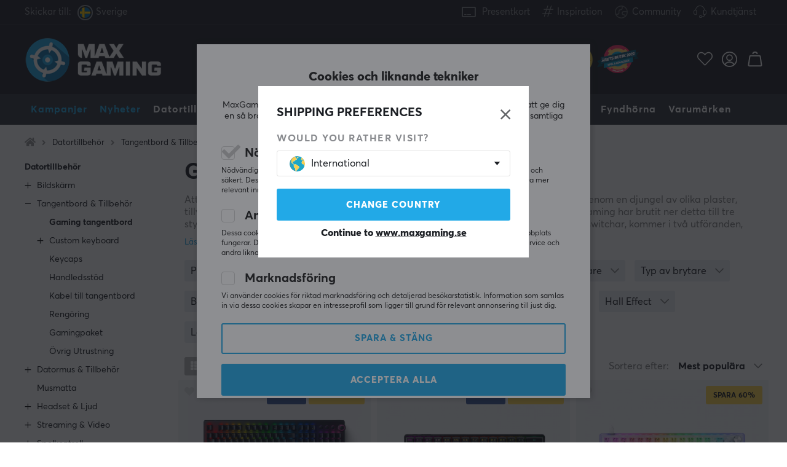

--- FILE ---
content_type: text/html; charset=UTF-8
request_url: https://www.maxgaming.se/sv/datortillbehor/tangentbord-tillbehor/gaming-tangentbord
body_size: 128542
content:
<!DOCTYPE html>
<html lang="sv">
<head>
<script nonce="qy7okAffJ1F_zvkD-M2rQnyclJZA-PBkUnaOhtVC9m0" type="text/javascript"> var cm_active_categories = [1,5,6]; var cm_preactive_categories = []; var blocked_nodes = {}; var observer = new MutationObserver(function (mutations) { for(var i = 0; i < mutations.length; i++) { var _ref = mutations[i]; var addedNodes = _ref.addedNodes; for(var j = 0; j < addedNodes.length; j++) { var node = addedNodes[j]; if (node.nodeType === 1) { var src = node.src || ''; var type = node.type; var consent_type = ''; if (typeof node.attributes.consent_type !== 'undefined' && typeof node.attributes.consent_type.value !== 'undefined') consent_type = node.attributes.consent_type.value; if (blocked_content_type(consent_type)) { if (typeof blocked_nodes[consent_type] === 'undefined') blocked_nodes[consent_type] = []; var clone; if (node.tagName === 'SCRIPT') { clone = node.cloneNode(true); } else { clone = node; } clone.air_prev = node.previousElementSibling; clone.air_next = node.nextElementSibling; clone.air_parent = node.parentElement; blocked_nodes[consent_type].push(clone); if (node.tagName === 'SCRIPT') node.type = 'javascript/blocked'; node.parentElement.removeChild(node); var beforeScriptExecuteListener = function beforeScriptExecuteListener(event) { event.preventDefault(); }; node.addEventListener('beforescriptexecute', beforeScriptExecuteListener); } else { log_node(node, consent_type); } } } } }); observer.observe(document.documentElement, { childList: true, subtree: true }); var blocked_content_type = function blocked_content_type(consent_type) { var blocked = 0; if ((typeof(cm_active_categories) == "undefined" || cm_active_categories.includes(parseInt(consent_type))) && consent_type && !check_consent(consent_type, "") && consent_type > 1) blocked = 1; return blocked; }; var external_nodes = []; var internal_nodes = []; var inline_nodes = []; var log_node = function log_node(node, consent_type) { if (node.tagName === 'SCRIPT') { if (node.src && (node.src.indexOf(window.location.host) <= -1 || node.src.indexOf(window.location.host) > 10)) { external_nodes.push(node.src); } else if (node.src) { internal_nodes.push(node.src); } else { inline_nodes.push(node.innerHTML); } } }; document.addEventListener("DOMContentLoaded", function() { if (document.querySelector('#cookie_consent')) { init_cookie_consent(); } }); var init_cookie_consent = function init_cookie_consent(force) { var cookie_consent = get_cookie_consent("air_cookie_consent") || ""; var all_signed = 0; var consents = []; if (cookie_consent) { all_signed = 1; consents = JSON.parse(cookie_consent); var elements = document.querySelectorAll('#cookie_consent_manager input[type=checkbox]'); for (let element of elements) { if (typeof(consents[element.value]) == "undefined") all_signed = 0; } } else { var elements = document.querySelectorAll('#cookie_consent_manager input[type=checkbox][prechecked=true]'); for (let element of elements) { element.checked = true; } } if (!all_signed || force) { document.getElementById('cookie_consent').style.display = 'block'; var elements = document.querySelectorAll('#cookie_consent_manager input[type=checkbox]'); for (let element of elements) { if (consents[element.value]) element.checked = consents[element.value]; } init_acm_click_events(); } }; var init_acm_click_events = function() { document.getElementById("cookie_consent_manage").addEventListener("click", function () { let cookie_consent_manager = document.getElementById('cookie_consent_manager'); if (cookie_consent_manager) cookie_consent_manager.style.display = 'block'; let cookie_consent = document.getElementById('cookie_consent'); if (cookie_consent) cookie_consent.classList.add('managing'); document.querySelectorAll(".dimmer2").forEach(item => { item.addEventListener('click', event => { item.classList.add('active') }) }); }); document.getElementById("cookie_consent_manage_rec").addEventListener("click", function () { var elements = document.querySelectorAll('#cookie_consent_manager input[type=checkbox]'); for (let element of elements) { element.checked = true; } document.getElementById("cookie_consent_manager_confirm").dispatchEvent(new Event("click")); }); let cookie_consent_manager_accept = document.getElementById("cookie_consent_manager_accept"); if (cookie_consent_manager_accept) { cookie_consent_manager_accept.addEventListener("click", function () { cm_action(true); }); } document.getElementById("cookie_consent_manager_confirm").addEventListener("click", function () { cm_action(); }); document.querySelectorAll(".cookie_consent_manager_accept_req").forEach(item => { item.addEventListener('click', event => { cm_action(false); }) }); }; var cm_action = function(consent){ let cookie_consent = document.getElementById('cookie_consent'); if (cookie_consent) cookie_consent.style.display = 'none'; let cookie_consent_manager = document.getElementById('cookie_consent_manager'); if (cookie_consent_manager) cookie_consent_manager.style.display = 'none'; document.querySelectorAll(".dimmer2").forEach(item => { item.addEventListener('click', event => { item.classList.remove('active') }) }); var consents = {}; var elements = document.querySelectorAll('#cookie_consent_manager input[type=checkbox]'); for (let element of elements) { consents[element.value] = typeof(consent) !== "undefined" ? consent : element.checked; } consents[1] = true; var cookie_consents = JSON.stringify(consents); set_cookie_consent(cookie_consents); consent_action(cookie_consents); window.dispatchEvent(new Event("acm_change")); }; var set_cookie_consent = function set_cookie_consent(value) { var exdate = new Date(); exdate.setDate(exdate.getDate() + 30); document.cookie = "air_cookie_consent" + "=" + value + "; expires= " + exdate.toUTCString() + "; path=/" + (location.protocol === "https:" ? "; secure" : ""); }; var get_cookie_consent = function get_cookie_consent(name) { var nameEQ = name + "="; var ca = document.cookie.split('; '); for (let c of ca) { if (c.indexOf(nameEQ) === 0) return c.substring(nameEQ.length, c.length); } return null; }; var consent_action = function consent_action(cookie_consent) { var consent_data = JSON.parse(cookie_consent); for(var category_id in consent_data) { if (consent_data[category_id]) { approve_category(category_id); } } }; var approve_category = function(category_id) { if (typeof blocked_nodes[category_id] !== 'undefined') { for (let node of blocked_nodes[category_id]) { if (node.type == "text/javascript") { var script = document.createElement("script"); script.type = "text/javascript"; if (node.src) { script.src = node.src; } else if (node.innerHTML) { script.innerHTML = node.innerHTML; } document.getElementsByTagName("head")[0].appendChild(script); } else if (node.air_prev && node.air_parent) { cm_insertAfter(node, node.air_prev, node.air_parent); } else if (node.air_next && node.air_parent) { node.air_parent.insertBefore(node, node.air_next); } else if (node.air_parent) { node.air_parent.append(node); } } delete blocked_nodes[category_id]; } }; function cm_insertAfter(newNode, existingNode, parent) { parent.insertBefore(newNode, existingNode.nextSibling); } var check_consent = function check_consent(type, cookie_consent) { if (!type) return false; if (!cookie_consent) cookie_consent = get_cookie_consent("air_cookie_consent"); if (!cookie_consent) return (typeof(cm_preactive_categories) == "undefined" || cm_preactive_categories.includes(parseInt(type))); var consents = JSON.parse(cookie_consent); if (typeof(consents[type]) === 'undefined') return false; return consents[type]; }; </script> 
<!-- Facebook Dynamic Retargeting start -->
<script nonce="qy7okAffJ1F_zvkD-M2rQnyclJZA-PBkUnaOhtVC9m0" consent_type="6">
!function(f,b,e,v,n,t,s){if(f.fbq)return;n=f.fbq=function(){n.callMethod?
n.callMethod.apply(n,arguments):n.queue.push(arguments)};if(!f._fbq)f._fbq=n;
n.push=n;n.loaded=!0;n.version='2.0';n.queue=[];t=b.createElement(e);t.async=!0;
t.src=v;s=b.getElementsByTagName(e)[0];s.parentNode.insertBefore(t,s)}(window,
document,'script','//connect.facebook.net/en_US/fbevents.js');


	fbq('init', '1463155217240065');


</script>

<noscript consent_type="6"><img height="1" width="1" style="display:none" src="https://www.facebook.com/tr?id=

1463155217240065



&ev=PageView&noscript=1" consent_type="6"/></noscript>
<!-- Facebook Dynamic Retargeting end --><script nonce="qy7okAffJ1F_zvkD-M2rQnyclJZA-PBkUnaOhtVC9m0" consent_type="5">
  (function(w,d,t,r,u)
  {
    var f,n,i;
    w[u]=w[u]||[],f=function()
    {
      var o={ti:"147000197"};
      o.q=w[u],w[u]=new UET(o),w[u].push("pageLoad")
    },
    n=d.createElement(t),n.src=r,n.async=1,n.onload=n.onreadystatechange=function()
    {
      var s=this.readyState;
      s&&s!=="loaded"&&s!=="complete"||(f(),n.onload=n.onreadystatechange=null)
    },
    i=d.getElementsByTagName(t)[0],i.parentNode.insertBefore(n,i)
  })
  (window,document,"script","//bat.bing.com/bat.js","uetq");
</script><script nonce="qy7okAffJ1F_zvkD-M2rQnyclJZA-PBkUnaOhtVC9m0" async src="https://www.googletagmanager.com/gtag/js?id=AW-938994607"></script> 
<script nonce="qy7okAffJ1F_zvkD-M2rQnyclJZA-PBkUnaOhtVC9m0"> 
window.dataLayer = window.dataLayer || []; 
function gtag(){dataLayer.push(arguments);} 

if (document.cookie.split(';').find(cookie => cookie.includes('air_cookie_consent'))) {
    gtag(
 "consent",
  "default", {
        "ad_storage": check_consent("6") ? "granted" : "denied",
  "analytics_storage": check_consent("5") ? "granted" : "denied",
  "ad_user_data": check_consent("6") ? "granted" : "denied",
  "ad_personalization": check_consent("6") ? "granted" : "denied",
    }); 
 }
else {
  gtag("consent", "default", { 
      "ad_storage":  "denied",
      "analytics_storage": "denied",
      "ad_user_data": "denied",
      "ad_personalization": "denied",
    });
}

gtag('js', new Date());
gtag('config', 'AW-938994607'); 


	



gtag('config', 'G-PV1023C2BY'); 


</script><script nonce="qy7okAffJ1F_zvkD-M2rQnyclJZA-PBkUnaOhtVC9m0" src="https://accounts.google.com/gsi/client" async defer></script><meta name="msvalidate.01" content="678A8972C7CFE21B8C4749F07CF62EDC" /><!-- Trackdesk tracker begin -->
<script nonce="qy7okAffJ1F_zvkD-M2rQnyclJZA-PBkUnaOhtVC9m0" async src="//cdn.trackdesk.com/tracking.js"></script>
<script nonce="qy7okAffJ1F_zvkD-M2rQnyclJZA-PBkUnaOhtVC9m0">
  (function(t,d,k){(t[k]=t[k]||[]).push(d);t[d]=t[d]||t[k].f||function(){(t[d].q=t[d].q||[]).push(arguments)}})(window,"trackdesk","TrackdeskObject");

  trackdesk("maxfps", "click");
</script>
<!-- Trackdesk tracker end -->

<title>Gaming Tangentbord - För Gamers - MaxGaming.se</title>
<meta http-equiv="Content-Type" content="text/html; charset=UTF-8">
<meta name="description" content="Handla där proffsen handlar! Hos oss på MaxGaming hittar du gaming tangentbord av högsta prestanda och kvalité. Vi har mängder med tangentbord för esport som membran- och mekaniska tangentbord samt kända varumärken som Steelseries, Corsair och Razer. ">
<meta name="keywords" content="-">
<meta name="robots" content="INDEX, FOLLOW">
<meta name="revisit-after" content="14 days">
<meta name="distribution" content="global">
<meta http-equiv="expires" content="0">
<link rel="alternate" hreflang="fi-fi" href="https://www.maxgaming.fi/fi/tietokonetarvikkeet/nappaimistot/pelinappaimisto">
<link rel="alternate" hreflang="x-default" href="https://www.maxgaming.com/en/pc-accessories/keyboard-accessories/gaming-keyboard">
<link rel="alternate" hreflang="en-us" href="https://us.maxgaming.com/us/pc-peripherals/keyboard-accessories/gaming-keyboard">
<link rel="alternate" hreflang="de-de" href="https://www.maxgaming.gg/de/pc-zubehor/tastaturen-zubehor/gaming-tastatur">
<link rel="alternate" hreflang="sv-se" href="https://www.maxgaming.se/sv/datortillbehor/tangentbord-tillbehor/gaming-tangentbord">
<link rel="alternate" hreflang="no-no" href="https://www.maxgaming.no/no/datatilbehor/tastatur/gaming-tastatur">
<link rel="alternate" hreflang="da-dk" href="https://www.maxgaming.dk/dk/computertilbehor/tastatur-og-tilbehor/gaming-tastatur">


<!-- disables Compatibility view IE -->
<meta http-equiv="X-UA-Compatible" content="IE=9; IE=8; IE=7; IE=EDGE" />

<!-- Responsive and mobile friendly stuff -->
<meta name="HandheldFriendly" content="True">
<meta name="viewport" content="user-scalable=no, initial-scale=1.0, maximum-scale=1.0, width=device-width">
<meta name="mobile-web-app-capable" content="yes">

<link rel="apple-touch-icon" href="/themes/maxgaming/design/bilder/favicons/apple-touch-icon.png" />
<link rel="apple-touch-icon" sizes="57x57" href="/themes/maxgaming/design/bilder/favicons/apple-touch-icon-57x57.png" />
<link rel="apple-touch-icon" sizes="72x72" href="/themes/maxgaming/design/bilder/favicons/apple-touch-icon-72x72.png" />
<link rel="apple-touch-icon" sizes="76x76" href="/themes/maxgaming/design/bilder/favicons/apple-touch-icon-76x76.png" />
<link rel="apple-touch-icon" sizes="114x114" href="/themes/maxgaming/design/bilder/favicons/apple-touch-icon-114x114.png" />
<link rel="apple-touch-icon" sizes="120x120" href="/themes/maxgaming/design/bilder/favicons/apple-touch-icon-120x120.png" />
<link rel="apple-touch-icon" sizes="144x144" href="/themes/maxgaming/design/bilder/favicons/apple-touch-icon-144x144.png" />
<link rel="apple-touch-icon" sizes="152x152" href="/themes/maxgaming/design/bilder/favicons/apple-touch-icon-152x152.png" />
<link rel="apple-touch-icon" sizes="180x180" href="/themes/maxgaming/design/bilder/favicons/apple-touch-icon-180x180.png" />
<link rel="icon" type="image/png" sizes="192x192"  href="/themes/maxgaming/design/bilder/favicons/android-icon-192x192.png">
<link rel="icon" type="image/png" sizes="32x32" href="/themes/maxgaming/design/bilder/favicons/favicon-32x32.png">
<link rel="icon" type="image/png" sizes="96x96" href="/themes/maxgaming/design/bilder/favicons/favicon-96x96.png">
<link rel="icon" type="image/png" sizes="16x16" href="/themes/maxgaming/design/bilder/favicons/favicon-16x16.png">
<link rel="manifest" href="/themes/maxgaming/design/script/manifest.json" crossorigin="use-credentials">
<link rel="shortcut icon" href="/themes/maxgaming/design/bilder/favicons/favicon.ico" />
<meta name="msapplication-TileColor" content="#212228">
<meta name="theme-color" content="#212228">

<link rel="canonical" href="https://www.maxgaming.se/sv/datortillbehor/tangentbord-tillbehor/gaming-tangentbord" />
<meta property="og:title" content="Gaming tangentbord"/>
<meta property="og:image:width" content="200" />
<meta property="og:image:height" content="200" />
<meta property="og:image" content="https://www.maxgaming.se/bilder/artikelgrupper/16.jpg"/>
<meta property="og:url" content="https://www.maxgaming.se/sv/datortillbehor/tangentbord-tillbehor/gaming-tangentbord"/>
<meta property="og:description" content="..."/>

<link rel="preload" as="image" href="/themes/maxgaming/design/bilder/icon-hash.png">
<link rel="preload" as="font" href="/themes/standard2018/design/css/webfonts/fa-regular-400.woff2" type="font/woff2" onload="this.rel='font'" crossorigin>
<link rel="preload" as="font" href="/themes/standard2018/design/css/webfonts/fa-light-300.woff2" type="font/woff2" onload="this.rel='font'" crossorigin>
<link rel="preload" as="font" href="/themes/standard2018/design/css/webfonts/fa-solid-900.woff2" type="font/woff2" onload="this.rel='font'" crossorigin>

<link rel="preload" as="font" href="/themes/maxgaming/design/css/webfonts/3910FB_9_0.woff2" type="font/woff2" onload="this.rel='font'" crossorigin>
<link rel="preload" as="font" href="/themes/maxgaming/design/css/webfonts/3910FB_2_0.woff2" type="font/woff2" onload="this.rel='font'" crossorigin>
<link rel="preload" as="font" href="/themes/maxgaming/design/css/webfonts/3910FB_4_0.woff2" type="font/woff2" onload="this.rel='font'" crossorigin>
<link rel="preload" as="font" href="/themes/maxgaming/design/css/webfonts/streamline.woff" type="font/woff2" onload="this.rel='font'" crossorigin>

<link rel="preload" as="image" href="/themes/maxgaming/design/bilder/maxgaming.png">
<link rel="preload" as="image" href="/themes/maxfps_core/design/bilder/icons/user_icon.svg">
<link rel="preload" as="image" href="/themes/maxfps_core/design/bilder/icons/cart_icon.svg">
<link rel="preload" as="image" href="/themes/maxfps_core/design/bilder/icons/search_icon.svg">

<link rel="preconnect" href="https://connect.facebook.net">














<script nonce="qy7okAffJ1F_zvkD-M2rQnyclJZA-PBkUnaOhtVC9m0">/** FILE: /themes/maxgaming/design//script/jquery.min.js **/
!function(a,b){"use strict";"object"==typeof module&&"object"==typeof module.exports?module.exports=a.document?b(a,!0):function(a){if(!a.document)throw new Error("jQuery requires a window with a document");return b(a)}:b(a)}("undefined"!=typeof window?window:this,function(a,b){"use strict";var c=[],d=a.document,e=Object.getPrototypeOf,f=c.slice,g=c.concat,h=c.push,i=c.indexOf,j={},k=j.toString,l=j.hasOwnProperty,m=l.toString,n=m.call(Object),o={};function p(a,b){b=b||d;var c=b.createElement("script");c.text=a,b.head.appendChild(c).parentNode.removeChild(c)}var q="3.2.1",r=function(a,b){return new r.fn.init(a,b)},s=/^[\s\uFEFF\xA0]+|[\s\uFEFF\xA0]+$/g,t=/^-ms-/,u=/-([a-z])/g,v=function(a,b){return b.toUpperCase()};r.fn=r.prototype={jquery:q,constructor:r,length:0,toArray:function(){return f.call(this)},get:function(a){return null==a?f.call(this):a<0?this[a+this.length]:this[a]},pushStack:function(a){var b=r.merge(this.constructor(),a);return b.prevObject=this,b},each:function(a){return r.each(this,a)},map:function(a){return this.pushStack(r.map(this,function(b,c){return a.call(b,c,b)}))},slice:function(){return this.pushStack(f.apply(this,arguments))},first:function(){return this.eq(0)},last:function(){return this.eq(-1)},eq:function(a){var b=this.length,c=+a+(a<0?b:0);return this.pushStack(c>=0&&c<b?[this[c]]:[])},end:function(){return this.prevObject||this.constructor()},push:h,sort:c.sort,splice:c.splice},r.extend=r.fn.extend=function(){var a,b,c,d,e,f,g=arguments[0]||{},h=1,i=arguments.length,j=!1;for("boolean"==typeof g&&(j=g,g=arguments[h]||{},h++),"object"==typeof g||r.isFunction(g)||(g={}),h===i&&(g=this,h--);h<i;h++)if(null!=(a=arguments[h]))for(b in a)c=g[b],d=a[b],g!==d&&(j&&d&&(r.isPlainObject(d)||(e=Array.isArray(d)))?(e?(e=!1,f=c&&Array.isArray(c)?c:[]):f=c&&r.isPlainObject(c)?c:{},g[b]=r.extend(j,f,d)):void 0!==d&&(g[b]=d));return g},r.extend({expando:"jQuery"+(q+Math.random()).replace(/\D/g,""),isReady:!0,error:function(a){throw new Error(a)},noop:function(){},isFunction:function(a){return"function"===r.type(a)},isWindow:function(a){return null!=a&&a===a.window},isNumeric:function(a){var b=r.type(a);return("number"===b||"string"===b)&&!isNaN(a-parseFloat(a))},isPlainObject:function(a){var b,c;return!(!a||"[object Object]"!==k.call(a))&&(!(b=e(a))||(c=l.call(b,"constructor")&&b.constructor,"function"==typeof c&&m.call(c)===n))},isEmptyObject:function(a){var b;for(b in a)return!1;return!0},type:function(a){return null==a?a+"":"object"==typeof a||"function"==typeof a?j[k.call(a)]||"object":typeof a},globalEval:function(a){p(a)},camelCase:function(a){return a.replace(t,"ms-").replace(u,v)},each:function(a,b){var c,d=0;if(w(a)){for(c=a.length;d<c;d++)if(b.call(a[d],d,a[d])===!1)break}else for(d in a)if(b.call(a[d],d,a[d])===!1)break;return a},trim:function(a){return null==a?"":(a+"").replace(s,"")},makeArray:function(a,b){var c=b||[];return null!=a&&(w(Object(a))?r.merge(c,"string"==typeof a?[a]:a):h.call(c,a)),c},inArray:function(a,b,c){return null==b?-1:i.call(b,a,c)},merge:function(a,b){for(var c=+b.length,d=0,e=a.length;d<c;d++)a[e++]=b[d];return a.length=e,a},grep:function(a,b,c){for(var d,e=[],f=0,g=a.length,h=!c;f<g;f++)d=!b(a[f],f),d!==h&&e.push(a[f]);return e},map:function(a,b,c){var d,e,f=0,h=[];if(w(a))for(d=a.length;f<d;f++)e=b(a[f],f,c),null!=e&&h.push(e);else for(f in a)e=b(a[f],f,c),null!=e&&h.push(e);return g.apply([],h)},guid:1,proxy:function(a,b){var c,d,e;if("string"==typeof b&&(c=a[b],b=a,a=c),r.isFunction(a))return d=f.call(arguments,2),e=function(){return a.apply(b||this,d.concat(f.call(arguments)))},e.guid=a.guid=a.guid||r.guid++,e},now:Date.now,support:o}),"function"==typeof Symbol&&(r.fn[Symbol.iterator]=c[Symbol.iterator]),r.each("Boolean Number String Function Array Date RegExp Object Error Symbol".split(" "),function(a,b){j["[object "+b+"]"]=b.toLowerCase()});function w(a){var b=!!a&&"length"in a&&a.length,c=r.type(a);return"function"!==c&&!r.isWindow(a)&&("array"===c||0===b||"number"==typeof b&&b>0&&b-1 in a)}var x=function(a){var b,c,d,e,f,g,h,i,j,k,l,m,n,o,p,q,r,s,t,u="sizzle"+1*new Date,v=a.document,w=0,x=0,y=ha(),z=ha(),A=ha(),B=function(a,b){return a===b&&(l=!0),0},C={}.hasOwnProperty,D=[],E=D.pop,F=D.push,G=D.push,H=D.slice,I=function(a,b){for(var c=0,d=a.length;c<d;c++)if(a[c]===b)return c;return-1},J="checked|selected|async|autofocus|autoplay|controls|defer|disabled|hidden|ismap|loop|multiple|open|readonly|required|scoped",K="[\\x20\\t\\r\\n\\f]",L="(?:\\\\.|[\\w-]|[^\0-\\xa0])+",M="\\["+K+"*("+L+")(?:"+K+"*([*^$|!~]?=)"+K+"*(?:'((?:\\\\.|[^\\\\'])*)'|\"((?:\\\\.|[^\\\\\"])*)\"|("+L+"))|)"+K+"*\\]",N=":("+L+")(?:\\((('((?:\\\\.|[^\\\\'])*)'|\"((?:\\\\.|[^\\\\\"])*)\")|((?:\\\\.|[^\\\\()[\\]]|"+M+")*)|.*)\\)|)",O=new RegExp(K+"+","g"),P=new RegExp("^"+K+"+|((?:^|[^\\\\])(?:\\\\.)*)"+K+"+$","g"),Q=new RegExp("^"+K+"*,"+K+"*"),R=new RegExp("^"+K+"*([>+~]|"+K+")"+K+"*"),S=new RegExp("="+K+"*([^\\]'\"]*?)"+K+"*\\]","g"),T=new RegExp(N),U=new RegExp("^"+L+"$"),V={ID:new RegExp("^#("+L+")"),CLASS:new RegExp("^\\.("+L+")"),TAG:new RegExp("^("+L+"|[*])"),ATTR:new RegExp("^"+M),PSEUDO:new RegExp("^"+N),CHILD:new RegExp("^:(only|first|last|nth|nth-last)-(child|of-type)(?:\\("+K+"*(even|odd|(([+-]|)(\\d*)n|)"+K+"*(?:([+-]|)"+K+"*(\\d+)|))"+K+"*\\)|)","i"),bool:new RegExp("^(?:"+J+")$","i"),needsContext:new RegExp("^"+K+"*[>+~]|:(even|odd|eq|gt|lt|nth|first|last)(?:\\("+K+"*((?:-\\d)?\\d*)"+K+"*\\)|)(?=[^-]|$)","i")},W=/^(?:input|select|textarea|button)$/i,X=/^h\d$/i,Y=/^[^{]+\{\s*\[native \w/,Z=/^(?:#([\w-]+)|(\w+)|\.([\w-]+))$/,$=/[+~]/,_=new RegExp("\\\\([\\da-f]{1,6}"+K+"?|("+K+")|.)","ig"),aa=function(a,b,c){var d="0x"+b-65536;return d!==d||c?b:d<0?String.fromCharCode(d+65536):String.fromCharCode(d>>10|55296,1023&d|56320)},ba=/([\0-\x1f\x7f]|^-?\d)|^-$|[^\0-\x1f\x7f-\uFFFF\w-]/g,ca=function(a,b){return b?"\0"===a?"\ufffd":a.slice(0,-1)+"\\"+a.charCodeAt(a.length-1).toString(16)+" ":"\\"+a},da=function(){m()},ea=ta(function(a){return a.disabled===!0&&("form"in a||"label"in a)},{dir:"parentNode",next:"legend"});try{G.apply(D=H.call(v.childNodes),v.childNodes),D[v.childNodes.length].nodeType}catch(fa){G={apply:D.length?function(a,b){F.apply(a,H.call(b))}:function(a,b){var c=a.length,d=0;while(a[c++]=b[d++]);a.length=c-1}}}function ga(a,b,d,e){var f,h,j,k,l,o,r,s=b&&b.ownerDocument,w=b?b.nodeType:9;if(d=d||[],"string"!=typeof a||!a||1!==w&&9!==w&&11!==w)return d;if(!e&&((b?b.ownerDocument||b:v)!==n&&m(b),b=b||n,p)){if(11!==w&&(l=Z.exec(a)))if(f=l[1]){if(9===w){if(!(j=b.getElementById(f)))return d;if(j.id===f)return d.push(j),d}else if(s&&(j=s.getElementById(f))&&t(b,j)&&j.id===f)return d.push(j),d}else{if(l[2])return G.apply(d,b.getElementsByTagName(a)),d;if((f=l[3])&&c.getElementsByClassName&&b.getElementsByClassName)return G.apply(d,b.getElementsByClassName(f)),d}if(c.qsa&&!A[a+" "]&&(!q||!q.test(a))){if(1!==w)s=b,r=a;else if("object"!==b.nodeName.toLowerCase()){(k=b.getAttribute("id"))?k=k.replace(ba,ca):b.setAttribute("id",k=u),o=g(a),h=o.length;while(h--)o[h]="#"+k+" "+sa(o[h]);r=o.join(","),s=$.test(a)&&qa(b.parentNode)||b}if(r)try{return G.apply(d,s.querySelectorAll(r)),d}catch(x){}finally{k===u&&b.removeAttribute("id")}}}return i(a.replace(P,"$1"),b,d,e)}function ha(){var a=[];function b(c,e){return a.push(c+" ")>d.cacheLength&&delete b[a.shift()],b[c+" "]=e}return b}function ia(a){return a[u]=!0,a}function ja(a){var b=n.createElement("fieldset");try{return!!a(b)}catch(c){return!1}finally{b.parentNode&&b.parentNode.removeChild(b),b=null}}function ka(a,b){var c=a.split("|"),e=c.length;while(e--)d.attrHandle[c[e]]=b}function la(a,b){var c=b&&a,d=c&&1===a.nodeType&&1===b.nodeType&&a.sourceIndex-b.sourceIndex;if(d)return d;if(c)while(c=c.nextSibling)if(c===b)return-1;return a?1:-1}function ma(a){return function(b){var c=b.nodeName.toLowerCase();return"input"===c&&b.type===a}}function na(a){return function(b){var c=b.nodeName.toLowerCase();return("input"===c||"button"===c)&&b.type===a}}function oa(a){return function(b){return"form"in b?b.parentNode&&b.disabled===!1?"label"in b?"label"in b.parentNode?b.parentNode.disabled===a:b.disabled===a:b.isDisabled===a||b.isDisabled!==!a&&ea(b)===a:b.disabled===a:"label"in b&&b.disabled===a}}function pa(a){return ia(function(b){return b=+b,ia(function(c,d){var e,f=a([],c.length,b),g=f.length;while(g--)c[e=f[g]]&&(c[e]=!(d[e]=c[e]))})})}function qa(a){return a&&"undefined"!=typeof a.getElementsByTagName&&a}c=ga.support={},f=ga.isXML=function(a){var b=a&&(a.ownerDocument||a).documentElement;return!!b&&"HTML"!==b.nodeName},m=ga.setDocument=function(a){var b,e,g=a?a.ownerDocument||a:v;return g!==n&&9===g.nodeType&&g.documentElement?(n=g,o=n.documentElement,p=!f(n),v!==n&&(e=n.defaultView)&&e.top!==e&&(e.addEventListener?e.addEventListener("unload",da,!1):e.attachEvent&&e.attachEvent("onunload",da)),c.attributes=ja(function(a){return a.className="i",!a.getAttribute("className")}),c.getElementsByTagName=ja(function(a){return a.appendChild(n.createComment("")),!a.getElementsByTagName("*").length}),c.getElementsByClassName=Y.test(n.getElementsByClassName),c.getById=ja(function(a){return o.appendChild(a).id=u,!n.getElementsByName||!n.getElementsByName(u).length}),c.getById?(d.filter.ID=function(a){var b=a.replace(_,aa);return function(a){return a.getAttribute("id")===b}},d.find.ID=function(a,b){if("undefined"!=typeof b.getElementById&&p){var c=b.getElementById(a);return c?[c]:[]}}):(d.filter.ID=function(a){var b=a.replace(_,aa);return function(a){var c="undefined"!=typeof a.getAttributeNode&&a.getAttributeNode("id");return c&&c.value===b}},d.find.ID=function(a,b){if("undefined"!=typeof b.getElementById&&p){var c,d,e,f=b.getElementById(a);if(f){if(c=f.getAttributeNode("id"),c&&c.value===a)return[f];e=b.getElementsByName(a),d=0;while(f=e[d++])if(c=f.getAttributeNode("id"),c&&c.value===a)return[f]}return[]}}),d.find.TAG=c.getElementsByTagName?function(a,b){return"undefined"!=typeof b.getElementsByTagName?b.getElementsByTagName(a):c.qsa?b.querySelectorAll(a):void 0}:function(a,b){var c,d=[],e=0,f=b.getElementsByTagName(a);if("*"===a){while(c=f[e++])1===c.nodeType&&d.push(c);return d}return f},d.find.CLASS=c.getElementsByClassName&&function(a,b){if("undefined"!=typeof b.getElementsByClassName&&p)return b.getElementsByClassName(a)},r=[],q=[],(c.qsa=Y.test(n.querySelectorAll))&&(ja(function(a){o.appendChild(a).innerHTML="<a id='"+u+"'></a><select id='"+u+"-\r\\' msallowcapture=''><option selected=''></option></select>",a.querySelectorAll("[msallowcapture^='']").length&&q.push("[*^$]="+K+"*(?:''|\"\")"),a.querySelectorAll("[selected]").length||q.push("\\["+K+"*(?:value|"+J+")"),a.querySelectorAll("[id~="+u+"-]").length||q.push("~="),a.querySelectorAll(":checked").length||q.push(":checked"),a.querySelectorAll("a#"+u+"+*").length||q.push(".#.+[+~]")}),ja(function(a){a.innerHTML="<a href='' disabled='disabled'></a><select disabled='disabled'><option/></select>";var b=n.createElement("input");b.setAttribute("type","hidden"),a.appendChild(b).setAttribute("name","D"),a.querySelectorAll("[name=d]").length&&q.push("name"+K+"*[*^$|!~]?="),2!==a.querySelectorAll(":enabled").length&&q.push(":enabled",":disabled"),o.appendChild(a).disabled=!0,2!==a.querySelectorAll(":disabled").length&&q.push(":enabled",":disabled"),a.querySelectorAll("*,:x"),q.push(",.*:")})),(c.matchesSelector=Y.test(s=o.matches||o.webkitMatchesSelector||o.mozMatchesSelector||o.oMatchesSelector||o.msMatchesSelector))&&ja(function(a){c.disconnectedMatch=s.call(a,"*"),s.call(a,"[s!='']:x"),r.push("!=",N)}),q=q.length&&new RegExp(q.join("|")),r=r.length&&new RegExp(r.join("|")),b=Y.test(o.compareDocumentPosition),t=b||Y.test(o.contains)?function(a,b){var c=9===a.nodeType?a.documentElement:a,d=b&&b.parentNode;return a===d||!(!d||1!==d.nodeType||!(c.contains?c.contains(d):a.compareDocumentPosition&&16&a.compareDocumentPosition(d)))}:function(a,b){if(b)while(b=b.parentNode)if(b===a)return!0;return!1},B=b?function(a,b){if(a===b)return l=!0,0;var d=!a.compareDocumentPosition-!b.compareDocumentPosition;return d?d:(d=(a.ownerDocument||a)===(b.ownerDocument||b)?a.compareDocumentPosition(b):1,1&d||!c.sortDetached&&b.compareDocumentPosition(a)===d?a===n||a.ownerDocument===v&&t(v,a)?-1:b===n||b.ownerDocument===v&&t(v,b)?1:k?I(k,a)-I(k,b):0:4&d?-1:1)}:function(a,b){if(a===b)return l=!0,0;var c,d=0,e=a.parentNode,f=b.parentNode,g=[a],h=[b];if(!e||!f)return a===n?-1:b===n?1:e?-1:f?1:k?I(k,a)-I(k,b):0;if(e===f)return la(a,b);c=a;while(c=c.parentNode)g.unshift(c);c=b;while(c=c.parentNode)h.unshift(c);while(g[d]===h[d])d++;return d?la(g[d],h[d]):g[d]===v?-1:h[d]===v?1:0},n):n},ga.matches=function(a,b){return ga(a,null,null,b)},ga.matchesSelector=function(a,b){if((a.ownerDocument||a)!==n&&m(a),b=b.replace(S,"='$1']"),c.matchesSelector&&p&&!A[b+" "]&&(!r||!r.test(b))&&(!q||!q.test(b)))try{var d=s.call(a,b);if(d||c.disconnectedMatch||a.document&&11!==a.document.nodeType)return d}catch(e){}return ga(b,n,null,[a]).length>0},ga.contains=function(a,b){return(a.ownerDocument||a)!==n&&m(a),t(a,b)},ga.attr=function(a,b){(a.ownerDocument||a)!==n&&m(a);var e=d.attrHandle[b.toLowerCase()],f=e&&C.call(d.attrHandle,b.toLowerCase())?e(a,b,!p):void 0;return void 0!==f?f:c.attributes||!p?a.getAttribute(b):(f=a.getAttributeNode(b))&&f.specified?f.value:null},ga.escape=function(a){return(a+"").replace(ba,ca)},ga.error=function(a){throw new Error("Syntax error, unrecognized expression: "+a)},ga.uniqueSort=function(a){var b,d=[],e=0,f=0;if(l=!c.detectDuplicates,k=!c.sortStable&&a.slice(0),a.sort(B),l){while(b=a[f++])b===a[f]&&(e=d.push(f));while(e--)a.splice(d[e],1)}return k=null,a},e=ga.getText=function(a){var b,c="",d=0,f=a.nodeType;if(f){if(1===f||9===f||11===f){if("string"==typeof a.textContent)return a.textContent;for(a=a.firstChild;a;a=a.nextSibling)c+=e(a)}else if(3===f||4===f)return a.nodeValue}else while(b=a[d++])c+=e(b);return c},d=ga.selectors={cacheLength:50,createPseudo:ia,match:V,attrHandle:{},find:{},relative:{">":{dir:"parentNode",first:!0}," ":{dir:"parentNode"},"+":{dir:"previousSibling",first:!0},"~":{dir:"previousSibling"}},preFilter:{ATTR:function(a){return a[1]=a[1].replace(_,aa),a[3]=(a[3]||a[4]||a[5]||"").replace(_,aa),"~="===a[2]&&(a[3]=" "+a[3]+" "),a.slice(0,4)},CHILD:function(a){return a[1]=a[1].toLowerCase(),"nth"===a[1].slice(0,3)?(a[3]||ga.error(a[0]),a[4]=+(a[4]?a[5]+(a[6]||1):2*("even"===a[3]||"odd"===a[3])),a[5]=+(a[7]+a[8]||"odd"===a[3])):a[3]&&ga.error(a[0]),a},PSEUDO:function(a){var b,c=!a[6]&&a[2];return V.CHILD.test(a[0])?null:(a[3]?a[2]=a[4]||a[5]||"":c&&T.test(c)&&(b=g(c,!0))&&(b=c.indexOf(")",c.length-b)-c.length)&&(a[0]=a[0].slice(0,b),a[2]=c.slice(0,b)),a.slice(0,3))}},filter:{TAG:function(a){var b=a.replace(_,aa).toLowerCase();return"*"===a?function(){return!0}:function(a){return a.nodeName&&a.nodeName.toLowerCase()===b}},CLASS:function(a){var b=y[a+" "];return b||(b=new RegExp("(^|"+K+")"+a+"("+K+"|$)"))&&y(a,function(a){return b.test("string"==typeof a.className&&a.className||"undefined"!=typeof a.getAttribute&&a.getAttribute("class")||"")})},ATTR:function(a,b,c){return function(d){var e=ga.attr(d,a);return null==e?"!="===b:!b||(e+="","="===b?e===c:"!="===b?e!==c:"^="===b?c&&0===e.indexOf(c):"*="===b?c&&e.indexOf(c)>-1:"$="===b?c&&e.slice(-c.length)===c:"~="===b?(" "+e.replace(O," ")+" ").indexOf(c)>-1:"|="===b&&(e===c||e.slice(0,c.length+1)===c+"-"))}},CHILD:function(a,b,c,d,e){var f="nth"!==a.slice(0,3),g="last"!==a.slice(-4),h="of-type"===b;return 1===d&&0===e?function(a){return!!a.parentNode}:function(b,c,i){var j,k,l,m,n,o,p=f!==g?"nextSibling":"previousSibling",q=b.parentNode,r=h&&b.nodeName.toLowerCase(),s=!i&&!h,t=!1;if(q){if(f){while(p){m=b;while(m=m[p])if(h?m.nodeName.toLowerCase()===r:1===m.nodeType)return!1;o=p="only"===a&&!o&&"nextSibling"}return!0}if(o=[g?q.firstChild:q.lastChild],g&&s){m=q,l=m[u]||(m[u]={}),k=l[m.uniqueID]||(l[m.uniqueID]={}),j=k[a]||[],n=j[0]===w&&j[1],t=n&&j[2],m=n&&q.childNodes[n];while(m=++n&&m&&m[p]||(t=n=0)||o.pop())if(1===m.nodeType&&++t&&m===b){k[a]=[w,n,t];break}}else if(s&&(m=b,l=m[u]||(m[u]={}),k=l[m.uniqueID]||(l[m.uniqueID]={}),j=k[a]||[],n=j[0]===w&&j[1],t=n),t===!1)while(m=++n&&m&&m[p]||(t=n=0)||o.pop())if((h?m.nodeName.toLowerCase()===r:1===m.nodeType)&&++t&&(s&&(l=m[u]||(m[u]={}),k=l[m.uniqueID]||(l[m.uniqueID]={}),k[a]=[w,t]),m===b))break;return t-=e,t===d||t%d===0&&t/d>=0}}},PSEUDO:function(a,b){var c,e=d.pseudos[a]||d.setFilters[a.toLowerCase()]||ga.error("unsupported pseudo: "+a);return e[u]?e(b):e.length>1?(c=[a,a,"",b],d.setFilters.hasOwnProperty(a.toLowerCase())?ia(function(a,c){var d,f=e(a,b),g=f.length;while(g--)d=I(a,f[g]),a[d]=!(c[d]=f[g])}):function(a){return e(a,0,c)}):e}},pseudos:{not:ia(function(a){var b=[],c=[],d=h(a.replace(P,"$1"));return d[u]?ia(function(a,b,c,e){var f,g=d(a,null,e,[]),h=a.length;while(h--)(f=g[h])&&(a[h]=!(b[h]=f))}):function(a,e,f){return b[0]=a,d(b,null,f,c),b[0]=null,!c.pop()}}),has:ia(function(a){return function(b){return ga(a,b).length>0}}),contains:ia(function(a){return a=a.replace(_,aa),function(b){return(b.textContent||b.innerText||e(b)).indexOf(a)>-1}}),lang:ia(function(a){return U.test(a||"")||ga.error("unsupported lang: "+a),a=a.replace(_,aa).toLowerCase(),function(b){var c;do if(c=p?b.lang:b.getAttribute("xml:lang")||b.getAttribute("lang"))return c=c.toLowerCase(),c===a||0===c.indexOf(a+"-");while((b=b.parentNode)&&1===b.nodeType);return!1}}),target:function(b){var c=a.location&&a.location.hash;return c&&c.slice(1)===b.id},root:function(a){return a===o},focus:function(a){return a===n.activeElement&&(!n.hasFocus||n.hasFocus())&&!!(a.type||a.href||~a.tabIndex)},enabled:oa(!1),disabled:oa(!0),checked:function(a){var b=a.nodeName.toLowerCase();return"input"===b&&!!a.checked||"option"===b&&!!a.selected},selected:function(a){return a.parentNode&&a.parentNode.selectedIndex,a.selected===!0},empty:function(a){for(a=a.firstChild;a;a=a.nextSibling)if(a.nodeType<6)return!1;return!0},parent:function(a){return!d.pseudos.empty(a)},header:function(a){return X.test(a.nodeName)},input:function(a){return W.test(a.nodeName)},button:function(a){var b=a.nodeName.toLowerCase();return"input"===b&&"button"===a.type||"button"===b},text:function(a){var b;return"input"===a.nodeName.toLowerCase()&&"text"===a.type&&(null==(b=a.getAttribute("type"))||"text"===b.toLowerCase())},first:pa(function(){return[0]}),last:pa(function(a,b){return[b-1]}),eq:pa(function(a,b,c){return[c<0?c+b:c]}),even:pa(function(a,b){for(var c=0;c<b;c+=2)a.push(c);return a}),odd:pa(function(a,b){for(var c=1;c<b;c+=2)a.push(c);return a}),lt:pa(function(a,b,c){for(var d=c<0?c+b:c;--d>=0;)a.push(d);return a}),gt:pa(function(a,b,c){for(var d=c<0?c+b:c;++d<b;)a.push(d);return a})}},d.pseudos.nth=d.pseudos.eq;for(b in{radio:!0,checkbox:!0,file:!0,password:!0,image:!0})d.pseudos[b]=ma(b);for(b in{submit:!0,reset:!0})d.pseudos[b]=na(b);function ra(){}ra.prototype=d.filters=d.pseudos,d.setFilters=new ra,g=ga.tokenize=function(a,b){var c,e,f,g,h,i,j,k=z[a+" "];if(k)return b?0:k.slice(0);h=a,i=[],j=d.preFilter;while(h){c&&!(e=Q.exec(h))||(e&&(h=h.slice(e[0].length)||h),i.push(f=[])),c=!1,(e=R.exec(h))&&(c=e.shift(),f.push({value:c,type:e[0].replace(P," ")}),h=h.slice(c.length));for(g in d.filter)!(e=V[g].exec(h))||j[g]&&!(e=j[g](e))||(c=e.shift(),f.push({value:c,type:g,matches:e}),h=h.slice(c.length));if(!c)break}return b?h.length:h?ga.error(a):z(a,i).slice(0)};function sa(a){for(var b=0,c=a.length,d="";b<c;b++)d+=a[b].value;return d}function ta(a,b,c){var d=b.dir,e=b.next,f=e||d,g=c&&"parentNode"===f,h=x++;return b.first?function(b,c,e){while(b=b[d])if(1===b.nodeType||g)return a(b,c,e);return!1}:function(b,c,i){var j,k,l,m=[w,h];if(i){while(b=b[d])if((1===b.nodeType||g)&&a(b,c,i))return!0}else while(b=b[d])if(1===b.nodeType||g)if(l=b[u]||(b[u]={}),k=l[b.uniqueID]||(l[b.uniqueID]={}),e&&e===b.nodeName.toLowerCase())b=b[d]||b;else{if((j=k[f])&&j[0]===w&&j[1]===h)return m[2]=j[2];if(k[f]=m,m[2]=a(b,c,i))return!0}return!1}}function ua(a){return a.length>1?function(b,c,d){var e=a.length;while(e--)if(!a[e](b,c,d))return!1;return!0}:a[0]}function va(a,b,c){for(var d=0,e=b.length;d<e;d++)ga(a,b[d],c);return c}function wa(a,b,c,d,e){for(var f,g=[],h=0,i=a.length,j=null!=b;h<i;h++)(f=a[h])&&(c&&!c(f,d,e)||(g.push(f),j&&b.push(h)));return g}function xa(a,b,c,d,e,f){return d&&!d[u]&&(d=xa(d)),e&&!e[u]&&(e=xa(e,f)),ia(function(f,g,h,i){var j,k,l,m=[],n=[],o=g.length,p=f||va(b||"*",h.nodeType?[h]:h,[]),q=!a||!f&&b?p:wa(p,m,a,h,i),r=c?e||(f?a:o||d)?[]:g:q;if(c&&c(q,r,h,i),d){j=wa(r,n),d(j,[],h,i),k=j.length;while(k--)(l=j[k])&&(r[n[k]]=!(q[n[k]]=l))}if(f){if(e||a){if(e){j=[],k=r.length;while(k--)(l=r[k])&&j.push(q[k]=l);e(null,r=[],j,i)}k=r.length;while(k--)(l=r[k])&&(j=e?I(f,l):m[k])>-1&&(f[j]=!(g[j]=l))}}else r=wa(r===g?r.splice(o,r.length):r),e?e(null,g,r,i):G.apply(g,r)})}function ya(a){for(var b,c,e,f=a.length,g=d.relative[a[0].type],h=g||d.relative[" "],i=g?1:0,k=ta(function(a){return a===b},h,!0),l=ta(function(a){return I(b,a)>-1},h,!0),m=[function(a,c,d){var e=!g&&(d||c!==j)||((b=c).nodeType?k(a,c,d):l(a,c,d));return b=null,e}];i<f;i++)if(c=d.relative[a[i].type])m=[ta(ua(m),c)];else{if(c=d.filter[a[i].type].apply(null,a[i].matches),c[u]){for(e=++i;e<f;e++)if(d.relative[a[e].type])break;return xa(i>1&&ua(m),i>1&&sa(a.slice(0,i-1).concat({value:" "===a[i-2].type?"*":""})).replace(P,"$1"),c,i<e&&ya(a.slice(i,e)),e<f&&ya(a=a.slice(e)),e<f&&sa(a))}m.push(c)}return ua(m)}function za(a,b){var c=b.length>0,e=a.length>0,f=function(f,g,h,i,k){var l,o,q,r=0,s="0",t=f&&[],u=[],v=j,x=f||e&&d.find.TAG("*",k),y=w+=null==v?1:Math.random()||.1,z=x.length;for(k&&(j=g===n||g||k);s!==z&&null!=(l=x[s]);s++){if(e&&l){o=0,g||l.ownerDocument===n||(m(l),h=!p);while(q=a[o++])if(q(l,g||n,h)){i.push(l);break}k&&(w=y)}c&&((l=!q&&l)&&r--,f&&t.push(l))}if(r+=s,c&&s!==r){o=0;while(q=b[o++])q(t,u,g,h);if(f){if(r>0)while(s--)t[s]||u[s]||(u[s]=E.call(i));u=wa(u)}G.apply(i,u),k&&!f&&u.length>0&&r+b.length>1&&ga.uniqueSort(i)}return k&&(w=y,j=v),t};return c?ia(f):f}return h=ga.compile=function(a,b){var c,d=[],e=[],f=A[a+" "];if(!f){b||(b=g(a)),c=b.length;while(c--)f=ya(b[c]),f[u]?d.push(f):e.push(f);f=A(a,za(e,d)),f.selector=a}return f},i=ga.select=function(a,b,c,e){var f,i,j,k,l,m="function"==typeof a&&a,n=!e&&g(a=m.selector||a);if(c=c||[],1===n.length){if(i=n[0]=n[0].slice(0),i.length>2&&"ID"===(j=i[0]).type&&9===b.nodeType&&p&&d.relative[i[1].type]){if(b=(d.find.ID(j.matches[0].replace(_,aa),b)||[])[0],!b)return c;m&&(b=b.parentNode),a=a.slice(i.shift().value.length)}f=V.needsContext.test(a)?0:i.length;while(f--){if(j=i[f],d.relative[k=j.type])break;if((l=d.find[k])&&(e=l(j.matches[0].replace(_,aa),$.test(i[0].type)&&qa(b.parentNode)||b))){if(i.splice(f,1),a=e.length&&sa(i),!a)return G.apply(c,e),c;break}}}return(m||h(a,n))(e,b,!p,c,!b||$.test(a)&&qa(b.parentNode)||b),c},c.sortStable=u.split("").sort(B).join("")===u,c.detectDuplicates=!!l,m(),c.sortDetached=ja(function(a){return 1&a.compareDocumentPosition(n.createElement("fieldset"))}),ja(function(a){return a.innerHTML="<a href='#'></a>","#"===a.firstChild.getAttribute("href")})||ka("type|href|height|width",function(a,b,c){if(!c)return a.getAttribute(b,"type"===b.toLowerCase()?1:2)}),c.attributes&&ja(function(a){return a.innerHTML="<input/>",a.firstChild.setAttribute("value",""),""===a.firstChild.getAttribute("value")})||ka("value",function(a,b,c){if(!c&&"input"===a.nodeName.toLowerCase())return a.defaultValue}),ja(function(a){return null==a.getAttribute("disabled")})||ka(J,function(a,b,c){var d;if(!c)return a[b]===!0?b.toLowerCase():(d=a.getAttributeNode(b))&&d.specified?d.value:null}),ga}(a);r.find=x,r.expr=x.selectors,r.expr[":"]=r.expr.pseudos,r.uniqueSort=r.unique=x.uniqueSort,r.text=x.getText,r.isXMLDoc=x.isXML,r.contains=x.contains,r.escapeSelector=x.escape;var y=function(a,b,c){var d=[],e=void 0!==c;while((a=a[b])&&9!==a.nodeType)if(1===a.nodeType){if(e&&r(a).is(c))break;d.push(a)}return d},z=function(a,b){for(var c=[];a;a=a.nextSibling)1===a.nodeType&&a!==b&&c.push(a);return c},A=r.expr.match.needsContext;function B(a,b){return a.nodeName&&a.nodeName.toLowerCase()===b.toLowerCase()}var C=/^<([a-z][^\/\0>:\x20\t\r\n\f]*)[\x20\t\r\n\f]*\/?>(?:<\/\1>|)$/i,D=/^.[^:#\[\.,]*$/;function E(a,b,c){return r.isFunction(b)?r.grep(a,function(a,d){return!!b.call(a,d,a)!==c}):b.nodeType?r.grep(a,function(a){return a===b!==c}):"string"!=typeof b?r.grep(a,function(a){return i.call(b,a)>-1!==c}):D.test(b)?r.filter(b,a,c):(b=r.filter(b,a),r.grep(a,function(a){return i.call(b,a)>-1!==c&&1===a.nodeType}))}r.filter=function(a,b,c){var d=b[0];return c&&(a=":not("+a+")"),1===b.length&&1===d.nodeType?r.find.matchesSelector(d,a)?[d]:[]:r.find.matches(a,r.grep(b,function(a){return 1===a.nodeType}))},r.fn.extend({find:function(a){var b,c,d=this.length,e=this;if("string"!=typeof a)return this.pushStack(r(a).filter(function(){for(b=0;b<d;b++)if(r.contains(e[b],this))return!0}));for(c=this.pushStack([]),b=0;b<d;b++)r.find(a,e[b],c);return d>1?r.uniqueSort(c):c},filter:function(a){return this.pushStack(E(this,a||[],!1))},not:function(a){return this.pushStack(E(this,a||[],!0))},is:function(a){return!!E(this,"string"==typeof a&&A.test(a)?r(a):a||[],!1).length}});var F,G=/^(?:\s*(<[\w\W]+>)[^>]*|#([\w-]+))$/,H=r.fn.init=function(a,b,c){var e,f;if(!a)return this;if(c=c||F,"string"==typeof a){if(e="<"===a[0]&&">"===a[a.length-1]&&a.length>=3?[null,a,null]:G.exec(a),!e||!e[1]&&b)return!b||b.jquery?(b||c).find(a):this.constructor(b).find(a);if(e[1]){if(b=b instanceof r?b[0]:b,r.merge(this,r.parseHTML(e[1],b&&b.nodeType?b.ownerDocument||b:d,!0)),C.test(e[1])&&r.isPlainObject(b))for(e in b)r.isFunction(this[e])?this[e](b[e]):this.attr(e,b[e]);return this}return f=d.getElementById(e[2]),f&&(this[0]=f,this.length=1),this}return a.nodeType?(this[0]=a,this.length=1,this):r.isFunction(a)?void 0!==c.ready?c.ready(a):a(r):r.makeArray(a,this)};H.prototype=r.fn,F=r(d);var I=/^(?:parents|prev(?:Until|All))/,J={children:!0,contents:!0,next:!0,prev:!0};r.fn.extend({has:function(a){var b=r(a,this),c=b.length;return this.filter(function(){for(var a=0;a<c;a++)if(r.contains(this,b[a]))return!0})},closest:function(a,b){var c,d=0,e=this.length,f=[],g="string"!=typeof a&&r(a);if(!A.test(a))for(;d<e;d++)for(c=this[d];c&&c!==b;c=c.parentNode)if(c.nodeType<11&&(g?g.index(c)>-1:1===c.nodeType&&r.find.matchesSelector(c,a))){f.push(c);break}return this.pushStack(f.length>1?r.uniqueSort(f):f)},index:function(a){return a?"string"==typeof a?i.call(r(a),this[0]):i.call(this,a.jquery?a[0]:a):this[0]&&this[0].parentNode?this.first().prevAll().length:-1},add:function(a,b){return this.pushStack(r.uniqueSort(r.merge(this.get(),r(a,b))))},addBack:function(a){return this.add(null==a?this.prevObject:this.prevObject.filter(a))}});function K(a,b){while((a=a[b])&&1!==a.nodeType);return a}r.each({parent:function(a){var b=a.parentNode;return b&&11!==b.nodeType?b:null},parents:function(a){return y(a,"parentNode")},parentsUntil:function(a,b,c){return y(a,"parentNode",c)},next:function(a){return K(a,"nextSibling")},prev:function(a){return K(a,"previousSibling")},nextAll:function(a){return y(a,"nextSibling")},prevAll:function(a){return y(a,"previousSibling")},nextUntil:function(a,b,c){return y(a,"nextSibling",c)},prevUntil:function(a,b,c){return y(a,"previousSibling",c)},siblings:function(a){return z((a.parentNode||{}).firstChild,a)},children:function(a){return z(a.firstChild)},contents:function(a){return B(a,"iframe")?a.contentDocument:(B(a,"template")&&(a=a.content||a),r.merge([],a.childNodes))}},function(a,b){r.fn[a]=function(c,d){var e=r.map(this,b,c);return"Until"!==a.slice(-5)&&(d=c),d&&"string"==typeof d&&(e=r.filter(d,e)),this.length>1&&(J[a]||r.uniqueSort(e),I.test(a)&&e.reverse()),this.pushStack(e)}});var L=/[^\x20\t\r\n\f]+/g;function M(a){var b={};return r.each(a.match(L)||[],function(a,c){b[c]=!0}),b}r.Callbacks=function(a){a="string"==typeof a?M(a):r.extend({},a);var b,c,d,e,f=[],g=[],h=-1,i=function(){for(e=e||a.once,d=b=!0;g.length;h=-1){c=g.shift();while(++h<f.length)f[h].apply(c[0],c[1])===!1&&a.stopOnFalse&&(h=f.length,c=!1)}a.memory||(c=!1),b=!1,e&&(f=c?[]:"")},j={add:function(){return f&&(c&&!b&&(h=f.length-1,g.push(c)),function d(b){r.each(b,function(b,c){r.isFunction(c)?a.unique&&j.has(c)||f.push(c):c&&c.length&&"string"!==r.type(c)&&d(c)})}(arguments),c&&!b&&i()),this},remove:function(){return r.each(arguments,function(a,b){var c;while((c=r.inArray(b,f,c))>-1)f.splice(c,1),c<=h&&h--}),this},has:function(a){return a?r.inArray(a,f)>-1:f.length>0},empty:function(){return f&&(f=[]),this},disable:function(){return e=g=[],f=c="",this},disabled:function(){return!f},lock:function(){return e=g=[],c||b||(f=c=""),this},locked:function(){return!!e},fireWith:function(a,c){return e||(c=c||[],c=[a,c.slice?c.slice():c],g.push(c),b||i()),this},fire:function(){return j.fireWith(this,arguments),this},fired:function(){return!!d}};return j};function N(a){return a}function O(a){throw a}function P(a,b,c,d){var e;try{a&&r.isFunction(e=a.promise)?e.call(a).done(b).fail(c):a&&r.isFunction(e=a.then)?e.call(a,b,c):b.apply(void 0,[a].slice(d))}catch(a){c.apply(void 0,[a])}}r.extend({Deferred:function(b){var c=[["notify","progress",r.Callbacks("memory"),r.Callbacks("memory"),2],["resolve","done",r.Callbacks("once memory"),r.Callbacks("once memory"),0,"resolved"],["reject","fail",r.Callbacks("once memory"),r.Callbacks("once memory"),1,"rejected"]],d="pending",e={state:function(){return d},always:function(){return f.done(arguments).fail(arguments),this},"catch":function(a){return e.then(null,a)},pipe:function(){var a=arguments;return r.Deferred(function(b){r.each(c,function(c,d){var e=r.isFunction(a[d[4]])&&a[d[4]];f[d[1]](function(){var a=e&&e.apply(this,arguments);a&&r.isFunction(a.promise)?a.promise().progress(b.notify).done(b.resolve).fail(b.reject):b[d[0]+"With"](this,e?[a]:arguments)})}),a=null}).promise()},then:function(b,d,e){var f=0;function g(b,c,d,e){return function(){var h=this,i=arguments,j=function(){var a,j;if(!(b<f)){if(a=d.apply(h,i),a===c.promise())throw new TypeError("Thenable self-resolution");j=a&&("object"==typeof a||"function"==typeof a)&&a.then,r.isFunction(j)?e?j.call(a,g(f,c,N,e),g(f,c,O,e)):(f++,j.call(a,g(f,c,N,e),g(f,c,O,e),g(f,c,N,c.notifyWith))):(d!==N&&(h=void 0,i=[a]),(e||c.resolveWith)(h,i))}},k=e?j:function(){try{j()}catch(a){r.Deferred.exceptionHook&&r.Deferred.exceptionHook(a,k.stackTrace),b+1>=f&&(d!==O&&(h=void 0,i=[a]),c.rejectWith(h,i))}};b?k():(r.Deferred.getStackHook&&(k.stackTrace=r.Deferred.getStackHook()),a.setTimeout(k))}}return r.Deferred(function(a){c[0][3].add(g(0,a,r.isFunction(e)?e:N,a.notifyWith)),c[1][3].add(g(0,a,r.isFunction(b)?b:N)),c[2][3].add(g(0,a,r.isFunction(d)?d:O))}).promise()},promise:function(a){return null!=a?r.extend(a,e):e}},f={};return r.each(c,function(a,b){var g=b[2],h=b[5];e[b[1]]=g.add,h&&g.add(function(){d=h},c[3-a][2].disable,c[0][2].lock),g.add(b[3].fire),f[b[0]]=function(){return f[b[0]+"With"](this===f?void 0:this,arguments),this},f[b[0]+"With"]=g.fireWith}),e.promise(f),b&&b.call(f,f),f},when:function(a){var b=arguments.length,c=b,d=Array(c),e=f.call(arguments),g=r.Deferred(),h=function(a){return function(c){d[a]=this,e[a]=arguments.length>1?f.call(arguments):c,--b||g.resolveWith(d,e)}};if(b<=1&&(P(a,g.done(h(c)).resolve,g.reject,!b),"pending"===g.state()||r.isFunction(e[c]&&e[c].then)))return g.then();while(c--)P(e[c],h(c),g.reject);return g.promise()}});var Q=/^(Eval|Internal|Range|Reference|Syntax|Type|URI)Error$/;r.Deferred.exceptionHook=function(b,c){a.console&&a.console.warn&&b&&Q.test(b.name)&&a.console.warn("jQuery.Deferred exception: "+b.message,b.stack,c)},r.readyException=function(b){a.setTimeout(function(){throw b})};var R=r.Deferred();r.fn.ready=function(a){return R.then(a)["catch"](function(a){r.readyException(a)}),this},r.extend({isReady:!1,readyWait:1,ready:function(a){(a===!0?--r.readyWait:r.isReady)||(r.isReady=!0,a!==!0&&--r.readyWait>0||R.resolveWith(d,[r]))}}),r.ready.then=R.then;function S(){d.removeEventListener("DOMContentLoaded",S),a.removeEventListener("load",S),r.ready()}"complete"===d.readyState||"loading"!==d.readyState&&!d.documentElement.doScroll?a.setTimeout(r.ready):(d.addEventListener("DOMContentLoaded",S),a.addEventListener("load",S));var T=function(a,b,c,d,e,f,g){var h=0,i=a.length,j=null==c;if("object"===r.type(c)){e=!0;for(h in c)T(a,b,h,c[h],!0,f,g)}else if(void 0!==d&&(e=!0,r.isFunction(d)||(g=!0),j&&(g?(b.call(a,d),b=null):(j=b,b=function(a,b,c){return j.call(r(a),c)})),b))for(;h<i;h++)b(a[h],c,g?d:d.call(a[h],h,b(a[h],c)));return e?a:j?b.call(a):i?b(a[0],c):f},U=function(a){return 1===a.nodeType||9===a.nodeType||!+a.nodeType};function V(){this.expando=r.expando+V.uid++}V.uid=1,V.prototype={cache:function(a){var b=a[this.expando];return b||(b={},U(a)&&(a.nodeType?a[this.expando]=b:Object.defineProperty(a,this.expando,{value:b,configurable:!0}))),b},set:function(a,b,c){var d,e=this.cache(a);if("string"==typeof b)e[r.camelCase(b)]=c;else for(d in b)e[r.camelCase(d)]=b[d];return e},get:function(a,b){return void 0===b?this.cache(a):a[this.expando]&&a[this.expando][r.camelCase(b)]},access:function(a,b,c){return void 0===b||b&&"string"==typeof b&&void 0===c?this.get(a,b):(this.set(a,b,c),void 0!==c?c:b)},remove:function(a,b){var c,d=a[this.expando];if(void 0!==d){if(void 0!==b){Array.isArray(b)?b=b.map(r.camelCase):(b=r.camelCase(b),b=b in d?[b]:b.match(L)||[]),c=b.length;while(c--)delete d[b[c]]}(void 0===b||r.isEmptyObject(d))&&(a.nodeType?a[this.expando]=void 0:delete a[this.expando])}},hasData:function(a){var b=a[this.expando];return void 0!==b&&!r.isEmptyObject(b)}};var W=new V,X=new V,Y=/^(?:\{[\w\W]*\}|\[[\w\W]*\])$/,Z=/[A-Z]/g;function $(a){return"true"===a||"false"!==a&&("null"===a?null:a===+a+""?+a:Y.test(a)?JSON.parse(a):a)}function _(a,b,c){var d;if(void 0===c&&1===a.nodeType)if(d="data-"+b.replace(Z,"-$&").toLowerCase(),c=a.getAttribute(d),"string"==typeof c){try{c=$(c)}catch(e){}X.set(a,b,c)}else c=void 0;return c}r.extend({hasData:function(a){return X.hasData(a)||W.hasData(a)},data:function(a,b,c){return X.access(a,b,c)},removeData:function(a,b){X.remove(a,b)},_data:function(a,b,c){return W.access(a,b,c)},_removeData:function(a,b){W.remove(a,b)}}),r.fn.extend({data:function(a,b){var c,d,e,f=this[0],g=f&&f.attributes;if(void 0===a){if(this.length&&(e=X.get(f),1===f.nodeType&&!W.get(f,"hasDataAttrs"))){c=g.length;while(c--)g[c]&&(d=g[c].name,0===d.indexOf("data-")&&(d=r.camelCase(d.slice(5)),_(f,d,e[d])));W.set(f,"hasDataAttrs",!0)}return e}return"object"==typeof a?this.each(function(){X.set(this,a)}):T(this,function(b){var c;if(f&&void 0===b){if(c=X.get(f,a),void 0!==c)return c;if(c=_(f,a),void 0!==c)return c}else this.each(function(){X.set(this,a,b)})},null,b,arguments.length>1,null,!0)},removeData:function(a){return this.each(function(){X.remove(this,a)})}}),r.extend({queue:function(a,b,c){var d;if(a)return b=(b||"fx")+"queue",d=W.get(a,b),c&&(!d||Array.isArray(c)?d=W.access(a,b,r.makeArray(c)):d.push(c)),d||[]},dequeue:function(a,b){b=b||"fx";var c=r.queue(a,b),d=c.length,e=c.shift(),f=r._queueHooks(a,b),g=function(){r.dequeue(a,b)};"inprogress"===e&&(e=c.shift(),d--),e&&("fx"===b&&c.unshift("inprogress"),delete f.stop,e.call(a,g,f)),!d&&f&&f.empty.fire()},_queueHooks:function(a,b){var c=b+"queueHooks";return W.get(a,c)||W.access(a,c,{empty:r.Callbacks("once memory").add(function(){W.remove(a,[b+"queue",c])})})}}),r.fn.extend({queue:function(a,b){var c=2;return"string"!=typeof a&&(b=a,a="fx",c--),arguments.length<c?r.queue(this[0],a):void 0===b?this:this.each(function(){var c=r.queue(this,a,b);r._queueHooks(this,a),"fx"===a&&"inprogress"!==c[0]&&r.dequeue(this,a)})},dequeue:function(a){return this.each(function(){r.dequeue(this,a)})},clearQueue:function(a){return this.queue(a||"fx",[])},promise:function(a,b){var c,d=1,e=r.Deferred(),f=this,g=this.length,h=function(){--d||e.resolveWith(f,[f])};"string"!=typeof a&&(b=a,a=void 0),a=a||"fx";while(g--)c=W.get(f[g],a+"queueHooks"),c&&c.empty&&(d++,c.empty.add(h));return h(),e.promise(b)}});var aa=/[+-]?(?:\d*\.|)\d+(?:[eE][+-]?\d+|)/.source,ba=new RegExp("^(?:([+-])=|)("+aa+")([a-z%]*)$","i"),ca=["Top","Right","Bottom","Left"],da=function(a,b){return a=b||a,"none"===a.style.display||""===a.style.display&&r.contains(a.ownerDocument,a)&&"none"===r.css(a,"display")},ea=function(a,b,c,d){var e,f,g={};for(f in b)g[f]=a.style[f],a.style[f]=b[f];e=c.apply(a,d||[]);for(f in b)a.style[f]=g[f];return e};function fa(a,b,c,d){var e,f=1,g=20,h=d?function(){return d.cur()}:function(){return r.css(a,b,"")},i=h(),j=c&&c[3]||(r.cssNumber[b]?"":"px"),k=(r.cssNumber[b]||"px"!==j&&+i)&&ba.exec(r.css(a,b));if(k&&k[3]!==j){j=j||k[3],c=c||[],k=+i||1;do f=f||".5",k/=f,r.style(a,b,k+j);while(f!==(f=h()/i)&&1!==f&&--g)}return c&&(k=+k||+i||0,e=c[1]?k+(c[1]+1)*c[2]:+c[2],d&&(d.unit=j,d.start=k,d.end=e)),e}var ga={};function ha(a){var b,c=a.ownerDocument,d=a.nodeName,e=ga[d];return e?e:(b=c.body.appendChild(c.createElement(d)),e=r.css(b,"display"),b.parentNode.removeChild(b),"none"===e&&(e="block"),ga[d]=e,e)}function ia(a,b){for(var c,d,e=[],f=0,g=a.length;f<g;f++)d=a[f],d.style&&(c=d.style.display,b?("none"===c&&(e[f]=W.get(d,"display")||null,e[f]||(d.style.display="")),""===d.style.display&&da(d)&&(e[f]=ha(d))):"none"!==c&&(e[f]="none",W.set(d,"display",c)));for(f=0;f<g;f++)null!=e[f]&&(a[f].style.display=e[f]);return a}r.fn.extend({show:function(){return ia(this,!0)},hide:function(){return ia(this)},toggle:function(a){return"boolean"==typeof a?a?this.show():this.hide():this.each(function(){da(this)?r(this).show():r(this).hide()})}});var ja=/^(?:checkbox|radio)$/i,ka=/<([a-z][^\/\0>\x20\t\r\n\f]+)/i,la=/^$|\/(?:java|ecma)script/i,ma={option:[1,"<select multiple='multiple'>","</select>"],thead:[1,"<table>","</table>"],col:[2,"<table><colgroup>","</colgroup></table>"],tr:[2,"<table><tbody>","</tbody></table>"],td:[3,"<table><tbody><tr>","</tr></tbody></table>"],_default:[0,"",""]};ma.optgroup=ma.option,ma.tbody=ma.tfoot=ma.colgroup=ma.caption=ma.thead,ma.th=ma.td;function na(a,b){var c;return c="undefined"!=typeof a.getElementsByTagName?a.getElementsByTagName(b||"*"):"undefined"!=typeof a.querySelectorAll?a.querySelectorAll(b||"*"):[],void 0===b||b&&B(a,b)?r.merge([a],c):c}function oa(a,b){for(var c=0,d=a.length;c<d;c++)W.set(a[c],"globalEval",!b||W.get(b[c],"globalEval"))}var pa=/<|&#?\w+;/;function qa(a,b,c,d,e){for(var f,g,h,i,j,k,l=b.createDocumentFragment(),m=[],n=0,o=a.length;n<o;n++)if(f=a[n],f||0===f)if("object"===r.type(f))r.merge(m,f.nodeType?[f]:f);else if(pa.test(f)){g=g||l.appendChild(b.createElement("div")),h=(ka.exec(f)||["",""])[1].toLowerCase(),i=ma[h]||ma._default,g.innerHTML=i[1]+r.htmlPrefilter(f)+i[2],k=i[0];while(k--)g=g.lastChild;r.merge(m,g.childNodes),g=l.firstChild,g.textContent=""}else m.push(b.createTextNode(f));l.textContent="",n=0;while(f=m[n++])if(d&&r.inArray(f,d)>-1)e&&e.push(f);else if(j=r.contains(f.ownerDocument,f),g=na(l.appendChild(f),"script"),j&&oa(g),c){k=0;while(f=g[k++])la.test(f.type||"")&&c.push(f)}return l}!function(){var a=d.createDocumentFragment(),b=a.appendChild(d.createElement("div")),c=d.createElement("input");c.setAttribute("type","radio"),c.setAttribute("checked","checked"),c.setAttribute("name","t"),b.appendChild(c),o.checkClone=b.cloneNode(!0).cloneNode(!0).lastChild.checked,b.innerHTML="<textarea>x</textarea>",o.noCloneChecked=!!b.cloneNode(!0).lastChild.defaultValue}();var ra=d.documentElement,sa=/^key/,ta=/^(?:mouse|pointer|contextmenu|drag|drop)|click/,ua=/^([^.]*)(?:\.(.+)|)/;function va(){return!0}function wa(){return!1}function xa(){try{return d.activeElement}catch(a){}}function ya(a,b,c,d,e,f){var g,h;if("object"==typeof b){"string"!=typeof c&&(d=d||c,c=void 0);for(h in b)ya(a,h,c,d,b[h],f);return a}if(null==d&&null==e?(e=c,d=c=void 0):null==e&&("string"==typeof c?(e=d,d=void 0):(e=d,d=c,c=void 0)),e===!1)e=wa;else if(!e)return a;return 1===f&&(g=e,e=function(a){return r().off(a),g.apply(this,arguments)},e.guid=g.guid||(g.guid=r.guid++)),a.each(function(){r.event.add(this,b,e,d,c)})}r.event={global:{},add:function(a,b,c,d,e){var f,g,h,i,j,k,l,m,n,o,p,q=W.get(a);if(q){c.handler&&(f=c,c=f.handler,e=f.selector),e&&r.find.matchesSelector(ra,e),c.guid||(c.guid=r.guid++),(i=q.events)||(i=q.events={}),(g=q.handle)||(g=q.handle=function(b){return"undefined"!=typeof r&&r.event.triggered!==b.type?r.event.dispatch.apply(a,arguments):void 0}),b=(b||"").match(L)||[""],j=b.length;while(j--)h=ua.exec(b[j])||[],n=p=h[1],o=(h[2]||"").split(".").sort(),n&&(l=r.event.special[n]||{},n=(e?l.delegateType:l.bindType)||n,l=r.event.special[n]||{},k=r.extend({type:n,origType:p,data:d,handler:c,guid:c.guid,selector:e,needsContext:e&&r.expr.match.needsContext.test(e),namespace:o.join(".")},f),(m=i[n])||(m=i[n]=[],m.delegateCount=0,l.setup&&l.setup.call(a,d,o,g)!==!1||a.addEventListener&&a.addEventListener(n,g)),l.add&&(l.add.call(a,k),k.handler.guid||(k.handler.guid=c.guid)),e?m.splice(m.delegateCount++,0,k):m.push(k),r.event.global[n]=!0)}},remove:function(a,b,c,d,e){var f,g,h,i,j,k,l,m,n,o,p,q=W.hasData(a)&&W.get(a);if(q&&(i=q.events)){b=(b||"").match(L)||[""],j=b.length;while(j--)if(h=ua.exec(b[j])||[],n=p=h[1],o=(h[2]||"").split(".").sort(),n){l=r.event.special[n]||{},n=(d?l.delegateType:l.bindType)||n,m=i[n]||[],h=h[2]&&new RegExp("(^|\\.)"+o.join("\\.(?:.*\\.|)")+"(\\.|$)"),g=f=m.length;while(f--)k=m[f],!e&&p!==k.origType||c&&c.guid!==k.guid||h&&!h.test(k.namespace)||d&&d!==k.selector&&("**"!==d||!k.selector)||(m.splice(f,1),k.selector&&m.delegateCount--,l.remove&&l.remove.call(a,k));g&&!m.length&&(l.teardown&&l.teardown.call(a,o,q.handle)!==!1||r.removeEvent(a,n,q.handle),delete i[n])}else for(n in i)r.event.remove(a,n+b[j],c,d,!0);r.isEmptyObject(i)&&W.remove(a,"handle events")}},dispatch:function(a){var b=r.event.fix(a),c,d,e,f,g,h,i=new Array(arguments.length),j=(W.get(this,"events")||{})[b.type]||[],k=r.event.special[b.type]||{};for(i[0]=b,c=1;c<arguments.length;c++)i[c]=arguments[c];if(b.delegateTarget=this,!k.preDispatch||k.preDispatch.call(this,b)!==!1){h=r.event.handlers.call(this,b,j),c=0;while((f=h[c++])&&!b.isPropagationStopped()){b.currentTarget=f.elem,d=0;while((g=f.handlers[d++])&&!b.isImmediatePropagationStopped())b.rnamespace&&!b.rnamespace.test(g.namespace)||(b.handleObj=g,b.data=g.data,e=((r.event.special[g.origType]||{}).handle||g.handler).apply(f.elem,i),void 0!==e&&(b.result=e)===!1&&(b.preventDefault(),b.stopPropagation()))}return k.postDispatch&&k.postDispatch.call(this,b),b.result}},handlers:function(a,b){var c,d,e,f,g,h=[],i=b.delegateCount,j=a.target;if(i&&j.nodeType&&!("click"===a.type&&a.button>=1))for(;j!==this;j=j.parentNode||this)if(1===j.nodeType&&("click"!==a.type||j.disabled!==!0)){for(f=[],g={},c=0;c<i;c++)d=b[c],e=d.selector+" ",void 0===g[e]&&(g[e]=d.needsContext?r(e,this).index(j)>-1:r.find(e,this,null,[j]).length),g[e]&&f.push(d);f.length&&h.push({elem:j,handlers:f})}return j=this,i<b.length&&h.push({elem:j,handlers:b.slice(i)}),h},addProp:function(a,b){Object.defineProperty(r.Event.prototype,a,{enumerable:!0,configurable:!0,get:r.isFunction(b)?function(){if(this.originalEvent)return b(this.originalEvent)}:function(){if(this.originalEvent)return this.originalEvent[a]},set:function(b){Object.defineProperty(this,a,{enumerable:!0,configurable:!0,writable:!0,value:b})}})},fix:function(a){return a[r.expando]?a:new r.Event(a)},special:{load:{noBubble:!0},focus:{trigger:function(){if(this!==xa()&&this.focus)return this.focus(),!1},delegateType:"focusin"},blur:{trigger:function(){if(this===xa()&&this.blur)return this.blur(),!1},delegateType:"focusout"},click:{trigger:function(){if("checkbox"===this.type&&this.click&&B(this,"input"))return this.click(),!1},_default:function(a){return B(a.target,"a")}},beforeunload:{postDispatch:function(a){void 0!==a.result&&a.originalEvent&&(a.originalEvent.returnValue=a.result)}}}},r.removeEvent=function(a,b,c){a.removeEventListener&&a.removeEventListener(b,c)},r.Event=function(a,b){return this instanceof r.Event?(a&&a.type?(this.originalEvent=a,this.type=a.type,this.isDefaultPrevented=a.defaultPrevented||void 0===a.defaultPrevented&&a.returnValue===!1?va:wa,this.target=a.target&&3===a.target.nodeType?a.target.parentNode:a.target,this.currentTarget=a.currentTarget,this.relatedTarget=a.relatedTarget):this.type=a,b&&r.extend(this,b),this.timeStamp=a&&a.timeStamp||r.now(),void(this[r.expando]=!0)):new r.Event(a,b)},r.Event.prototype={constructor:r.Event,isDefaultPrevented:wa,isPropagationStopped:wa,isImmediatePropagationStopped:wa,isSimulated:!1,preventDefault:function(){var a=this.originalEvent;this.isDefaultPrevented=va,a&&!this.isSimulated&&a.preventDefault()},stopPropagation:function(){var a=this.originalEvent;this.isPropagationStopped=va,a&&!this.isSimulated&&a.stopPropagation()},stopImmediatePropagation:function(){var a=this.originalEvent;this.isImmediatePropagationStopped=va,a&&!this.isSimulated&&a.stopImmediatePropagation(),this.stopPropagation()}},r.each({altKey:!0,bubbles:!0,cancelable:!0,changedTouches:!0,ctrlKey:!0,detail:!0,eventPhase:!0,metaKey:!0,pageX:!0,pageY:!0,shiftKey:!0,view:!0,"char":!0,charCode:!0,key:!0,keyCode:!0,button:!0,buttons:!0,clientX:!0,clientY:!0,offsetX:!0,offsetY:!0,pointerId:!0,pointerType:!0,screenX:!0,screenY:!0,targetTouches:!0,toElement:!0,touches:!0,which:function(a){var b=a.button;return null==a.which&&sa.test(a.type)?null!=a.charCode?a.charCode:a.keyCode:!a.which&&void 0!==b&&ta.test(a.type)?1&b?1:2&b?3:4&b?2:0:a.which}},r.event.addProp),r.each({mouseenter:"mouseover",mouseleave:"mouseout",pointerenter:"pointerover",pointerleave:"pointerout"},function(a,b){r.event.special[a]={delegateType:b,bindType:b,handle:function(a){var c,d=this,e=a.relatedTarget,f=a.handleObj;return e&&(e===d||r.contains(d,e))||(a.type=f.origType,c=f.handler.apply(this,arguments),a.type=b),c}}}),r.fn.extend({on:function(a,b,c,d){return ya(this,a,b,c,d)},one:function(a,b,c,d){return ya(this,a,b,c,d,1)},off:function(a,b,c){var d,e;if(a&&a.preventDefault&&a.handleObj)return d=a.handleObj,r(a.delegateTarget).off(d.namespace?d.origType+"."+d.namespace:d.origType,d.selector,d.handler),this;if("object"==typeof a){for(e in a)this.off(e,b,a[e]);return this}return b!==!1&&"function"!=typeof b||(c=b,b=void 0),c===!1&&(c=wa),this.each(function(){r.event.remove(this,a,c,b)})}});var za=/<(?!area|br|col|embed|hr|img|input|link|meta|param)(([a-z][^\/\0>\x20\t\r\n\f]*)[^>]*)\/>/gi,Aa=/<script|<style|<link/i,Ba=/checked\s*(?:[^=]|=\s*.checked.)/i,Ca=/^true\/(.*)/,Da=/^\s*<!(?:\[CDATA\[|--)|(?:\]\]|--)>\s*$/g;function Ea(a,b){return B(a,"table")&&B(11!==b.nodeType?b:b.firstChild,"tr")?r(">tbody",a)[0]||a:a}function Fa(a){return a.type=(null!==a.getAttribute("type"))+"/"+a.type,a}function Ga(a){var b=Ca.exec(a.type);return b?a.type=b[1]:a.removeAttribute("type"),a}function Ha(a,b){var c,d,e,f,g,h,i,j;if(1===b.nodeType){if(W.hasData(a)&&(f=W.access(a),g=W.set(b,f),j=f.events)){delete g.handle,g.events={};for(e in j)for(c=0,d=j[e].length;c<d;c++)r.event.add(b,e,j[e][c])}X.hasData(a)&&(h=X.access(a),i=r.extend({},h),X.set(b,i))}}function Ia(a,b){var c=b.nodeName.toLowerCase();"input"===c&&ja.test(a.type)?b.checked=a.checked:"input"!==c&&"textarea"!==c||(b.defaultValue=a.defaultValue)}function Ja(a,b,c,d){b=g.apply([],b);var e,f,h,i,j,k,l=0,m=a.length,n=m-1,q=b[0],s=r.isFunction(q);if(s||m>1&&"string"==typeof q&&!o.checkClone&&Ba.test(q))return a.each(function(e){var f=a.eq(e);s&&(b[0]=q.call(this,e,f.html())),Ja(f,b,c,d)});if(m&&(e=qa(b,a[0].ownerDocument,!1,a,d),f=e.firstChild,1===e.childNodes.length&&(e=f),f||d)){for(h=r.map(na(e,"script"),Fa),i=h.length;l<m;l++)j=e,l!==n&&(j=r.clone(j,!0,!0),i&&r.merge(h,na(j,"script"))),c.call(a[l],j,l);if(i)for(k=h[h.length-1].ownerDocument,r.map(h,Ga),l=0;l<i;l++)j=h[l],la.test(j.type||"")&&!W.access(j,"globalEval")&&r.contains(k,j)&&(j.src?r._evalUrl&&r._evalUrl(j.src):p(j.textContent.replace(Da,""),k))}return a}function Ka(a,b,c){for(var d,e=b?r.filter(b,a):a,f=0;null!=(d=e[f]);f++)c||1!==d.nodeType||r.cleanData(na(d)),d.parentNode&&(c&&r.contains(d.ownerDocument,d)&&oa(na(d,"script")),d.parentNode.removeChild(d));return a}r.extend({htmlPrefilter:function(a){return a.replace(za,"<$1></$2>")},clone:function(a,b,c){var d,e,f,g,h=a.cloneNode(!0),i=r.contains(a.ownerDocument,a);if(!(o.noCloneChecked||1!==a.nodeType&&11!==a.nodeType||r.isXMLDoc(a)))for(g=na(h),f=na(a),d=0,e=f.length;d<e;d++)Ia(f[d],g[d]);if(b)if(c)for(f=f||na(a),g=g||na(h),d=0,e=f.length;d<e;d++)Ha(f[d],g[d]);else Ha(a,h);return g=na(h,"script"),g.length>0&&oa(g,!i&&na(a,"script")),h},cleanData:function(a){for(var b,c,d,e=r.event.special,f=0;void 0!==(c=a[f]);f++)if(U(c)){if(b=c[W.expando]){if(b.events)for(d in b.events)e[d]?r.event.remove(c,d):r.removeEvent(c,d,b.handle);c[W.expando]=void 0}c[X.expando]&&(c[X.expando]=void 0)}}}),r.fn.extend({detach:function(a){return Ka(this,a,!0)},remove:function(a){return Ka(this,a)},text:function(a){return T(this,function(a){return void 0===a?r.text(this):this.empty().each(function(){1!==this.nodeType&&11!==this.nodeType&&9!==this.nodeType||(this.textContent=a)})},null,a,arguments.length)},append:function(){return Ja(this,arguments,function(a){if(1===this.nodeType||11===this.nodeType||9===this.nodeType){var b=Ea(this,a);b.appendChild(a)}})},prepend:function(){return Ja(this,arguments,function(a){if(1===this.nodeType||11===this.nodeType||9===this.nodeType){var b=Ea(this,a);b.insertBefore(a,b.firstChild)}})},before:function(){return Ja(this,arguments,function(a){this.parentNode&&this.parentNode.insertBefore(a,this)})},after:function(){return Ja(this,arguments,function(a){this.parentNode&&this.parentNode.insertBefore(a,this.nextSibling)})},empty:function(){for(var a,b=0;null!=(a=this[b]);b++)1===a.nodeType&&(r.cleanData(na(a,!1)),a.textContent="");return this},clone:function(a,b){return a=null!=a&&a,b=null==b?a:b,this.map(function(){return r.clone(this,a,b)})},html:function(a){return T(this,function(a){var b=this[0]||{},c=0,d=this.length;if(void 0===a&&1===b.nodeType)return b.innerHTML;if("string"==typeof a&&!Aa.test(a)&&!ma[(ka.exec(a)||["",""])[1].toLowerCase()]){a=r.htmlPrefilter(a);try{for(;c<d;c++)b=this[c]||{},1===b.nodeType&&(r.cleanData(na(b,!1)),b.innerHTML=a);b=0}catch(e){}}b&&this.empty().append(a)},null,a,arguments.length)},replaceWith:function(){var a=[];return Ja(this,arguments,function(b){var c=this.parentNode;r.inArray(this,a)<0&&(r.cleanData(na(this)),c&&c.replaceChild(b,this))},a)}}),r.each({appendTo:"append",prependTo:"prepend",insertBefore:"before",insertAfter:"after",replaceAll:"replaceWith"},function(a,b){r.fn[a]=function(a){for(var c,d=[],e=r(a),f=e.length-1,g=0;g<=f;g++)c=g===f?this:this.clone(!0),r(e[g])[b](c),h.apply(d,c.get());return this.pushStack(d)}});var La=/^margin/,Ma=new RegExp("^("+aa+")(?!px)[a-z%]+$","i"),Na=function(b){var c=b.ownerDocument.defaultView;return c&&c.opener||(c=a),c.getComputedStyle(b)};!function(){function b(){if(i){i.style.cssText="box-sizing:border-box;position:relative;display:block;margin:auto;border:1px;padding:1px;top:1%;width:50%",i.innerHTML="",ra.appendChild(h);var b=a.getComputedStyle(i);c="1%"!==b.top,g="2px"===b.marginLeft,e="4px"===b.width,i.style.marginRight="50%",f="4px"===b.marginRight,ra.removeChild(h),i=null}}var c,e,f,g,h=d.createElement("div"),i=d.createElement("div");i.style&&(i.style.backgroundClip="content-box",i.cloneNode(!0).style.backgroundClip="",o.clearCloneStyle="content-box"===i.style.backgroundClip,h.style.cssText="border:0;width:8px;height:0;top:0;left:-9999px;padding:0;margin-top:1px;position:absolute",h.appendChild(i),r.extend(o,{pixelPosition:function(){return b(),c},boxSizingReliable:function(){return b(),e},pixelMarginRight:function(){return b(),f},reliableMarginLeft:function(){return b(),g}}))}();function Oa(a,b,c){var d,e,f,g,h=a.style;return c=c||Na(a),c&&(g=c.getPropertyValue(b)||c[b],""!==g||r.contains(a.ownerDocument,a)||(g=r.style(a,b)),!o.pixelMarginRight()&&Ma.test(g)&&La.test(b)&&(d=h.width,e=h.minWidth,f=h.maxWidth,h.minWidth=h.maxWidth=h.width=g,g=c.width,h.width=d,h.minWidth=e,h.maxWidth=f)),void 0!==g?g+"":g}function Pa(a,b){return{get:function(){return a()?void delete this.get:(this.get=b).apply(this,arguments)}}}var Qa=/^(none|table(?!-c[ea]).+)/,Ra=/^--/,Sa={position:"absolute",visibility:"hidden",display:"block"},Ta={letterSpacing:"0",fontWeight:"400"},Ua=["Webkit","Moz","ms"],Va=d.createElement("div").style;function Wa(a){if(a in Va)return a;var b=a[0].toUpperCase()+a.slice(1),c=Ua.length;while(c--)if(a=Ua[c]+b,a in Va)return a}function Xa(a){var b=r.cssProps[a];return b||(b=r.cssProps[a]=Wa(a)||a),b}function Ya(a,b,c){var d=ba.exec(b);return d?Math.max(0,d[2]-(c||0))+(d[3]||"px"):b}function Za(a,b,c,d,e){var f,g=0;for(f=c===(d?"border":"content")?4:"width"===b?1:0;f<4;f+=2)"margin"===c&&(g+=r.css(a,c+ca[f],!0,e)),d?("content"===c&&(g-=r.css(a,"padding"+ca[f],!0,e)),"margin"!==c&&(g-=r.css(a,"border"+ca[f]+"Width",!0,e))):(g+=r.css(a,"padding"+ca[f],!0,e),"padding"!==c&&(g+=r.css(a,"border"+ca[f]+"Width",!0,e)));return g}function $a(a,b,c){var d,e=Na(a),f=Oa(a,b,e),g="border-box"===r.css(a,"boxSizing",!1,e);return Ma.test(f)?f:(d=g&&(o.boxSizingReliable()||f===a.style[b]),"auto"===f&&(f=a["offset"+b[0].toUpperCase()+b.slice(1)]),f=parseFloat(f)||0,f+Za(a,b,c||(g?"border":"content"),d,e)+"px")}r.extend({cssHooks:{opacity:{get:function(a,b){if(b){var c=Oa(a,"opacity");return""===c?"1":c}}}},cssNumber:{animationIterationCount:!0,columnCount:!0,fillOpacity:!0,flexGrow:!0,flexShrink:!0,fontWeight:!0,lineHeight:!0,opacity:!0,order:!0,orphans:!0,widows:!0,zIndex:!0,zoom:!0},cssProps:{"float":"cssFloat"},style:function(a,b,c,d){if(a&&3!==a.nodeType&&8!==a.nodeType&&a.style){var e,f,g,h=r.camelCase(b),i=Ra.test(b),j=a.style;return i||(b=Xa(h)),g=r.cssHooks[b]||r.cssHooks[h],void 0===c?g&&"get"in g&&void 0!==(e=g.get(a,!1,d))?e:j[b]:(f=typeof c,"string"===f&&(e=ba.exec(c))&&e[1]&&(c=fa(a,b,e),f="number"),null!=c&&c===c&&("number"===f&&(c+=e&&e[3]||(r.cssNumber[h]?"":"px")),o.clearCloneStyle||""!==c||0!==b.indexOf("background")||(j[b]="inherit"),g&&"set"in g&&void 0===(c=g.set(a,c,d))||(i?j.setProperty(b,c):j[b]=c)),void 0)}},css:function(a,b,c,d){var e,f,g,h=r.camelCase(b),i=Ra.test(b);return i||(b=Xa(h)),g=r.cssHooks[b]||r.cssHooks[h],g&&"get"in g&&(e=g.get(a,!0,c)),void 0===e&&(e=Oa(a,b,d)),"normal"===e&&b in Ta&&(e=Ta[b]),""===c||c?(f=parseFloat(e),c===!0||isFinite(f)?f||0:e):e}}),r.each(["height","width"],function(a,b){r.cssHooks[b]={get:function(a,c,d){if(c)return!Qa.test(r.css(a,"display"))||a.getClientRects().length&&a.getBoundingClientRect().width?$a(a,b,d):ea(a,Sa,function(){return $a(a,b,d)})},set:function(a,c,d){var e,f=d&&Na(a),g=d&&Za(a,b,d,"border-box"===r.css(a,"boxSizing",!1,f),f);return g&&(e=ba.exec(c))&&"px"!==(e[3]||"px")&&(a.style[b]=c,c=r.css(a,b)),Ya(a,c,g)}}}),r.cssHooks.marginLeft=Pa(o.reliableMarginLeft,function(a,b){if(b)return(parseFloat(Oa(a,"marginLeft"))||a.getBoundingClientRect().left-ea(a,{marginLeft:0},function(){return a.getBoundingClientRect().left}))+"px"}),r.each({margin:"",padding:"",border:"Width"},function(a,b){r.cssHooks[a+b]={expand:function(c){for(var d=0,e={},f="string"==typeof c?c.split(" "):[c];d<4;d++)e[a+ca[d]+b]=f[d]||f[d-2]||f[0];return e}},La.test(a)||(r.cssHooks[a+b].set=Ya)}),r.fn.extend({css:function(a,b){return T(this,function(a,b,c){var d,e,f={},g=0;if(Array.isArray(b)){for(d=Na(a),e=b.length;g<e;g++)f[b[g]]=r.css(a,b[g],!1,d);return f}return void 0!==c?r.style(a,b,c):r.css(a,b)},a,b,arguments.length>1)}});function _a(a,b,c,d,e){return new _a.prototype.init(a,b,c,d,e)}r.Tween=_a,_a.prototype={constructor:_a,init:function(a,b,c,d,e,f){this.elem=a,this.prop=c,this.easing=e||r.easing._default,this.options=b,this.start=this.now=this.cur(),this.end=d,this.unit=f||(r.cssNumber[c]?"":"px")},cur:function(){var a=_a.propHooks[this.prop];return a&&a.get?a.get(this):_a.propHooks._default.get(this)},run:function(a){var b,c=_a.propHooks[this.prop];return this.options.duration?this.pos=b=r.easing[this.easing](a,this.options.duration*a,0,1,this.options.duration):this.pos=b=a,this.now=(this.end-this.start)*b+this.start,this.options.step&&this.options.step.call(this.elem,this.now,this),c&&c.set?c.set(this):_a.propHooks._default.set(this),this}},_a.prototype.init.prototype=_a.prototype,_a.propHooks={_default:{get:function(a){var b;return 1!==a.elem.nodeType||null!=a.elem[a.prop]&&null==a.elem.style[a.prop]?a.elem[a.prop]:(b=r.css(a.elem,a.prop,""),b&&"auto"!==b?b:0)},set:function(a){r.fx.step[a.prop]?r.fx.step[a.prop](a):1!==a.elem.nodeType||null==a.elem.style[r.cssProps[a.prop]]&&!r.cssHooks[a.prop]?a.elem[a.prop]=a.now:r.style(a.elem,a.prop,a.now+a.unit)}}},_a.propHooks.scrollTop=_a.propHooks.scrollLeft={set:function(a){a.elem.nodeType&&a.elem.parentNode&&(a.elem[a.prop]=a.now)}},r.easing={linear:function(a){return a},swing:function(a){return.5-Math.cos(a*Math.PI)/2},_default:"swing"},r.fx=_a.prototype.init,r.fx.step={};var ab,bb,cb=/^(?:toggle|show|hide)$/,db=/queueHooks$/;function eb(){bb&&(d.hidden===!1&&a.requestAnimationFrame?a.requestAnimationFrame(eb):a.setTimeout(eb,r.fx.interval),r.fx.tick())}function fb(){return a.setTimeout(function(){ab=void 0}),ab=r.now()}function gb(a,b){var c,d=0,e={height:a};for(b=b?1:0;d<4;d+=2-b)c=ca[d],e["margin"+c]=e["padding"+c]=a;return b&&(e.opacity=e.width=a),e}function hb(a,b,c){for(var d,e=(kb.tweeners[b]||[]).concat(kb.tweeners["*"]),f=0,g=e.length;f<g;f++)if(d=e[f].call(c,b,a))return d}function ib(a,b,c){var d,e,f,g,h,i,j,k,l="width"in b||"height"in b,m=this,n={},o=a.style,p=a.nodeType&&da(a),q=W.get(a,"fxshow");c.queue||(g=r._queueHooks(a,"fx"),null==g.unqueued&&(g.unqueued=0,h=g.empty.fire,g.empty.fire=function(){g.unqueued||h()}),g.unqueued++,m.always(function(){m.always(function(){g.unqueued--,r.queue(a,"fx").length||g.empty.fire()})}));for(d in b)if(e=b[d],cb.test(e)){if(delete b[d],f=f||"toggle"===e,e===(p?"hide":"show")){if("show"!==e||!q||void 0===q[d])continue;p=!0}n[d]=q&&q[d]||r.style(a,d)}if(i=!r.isEmptyObject(b),i||!r.isEmptyObject(n)){l&&1===a.nodeType&&(c.overflow=[o.overflow,o.overflowX,o.overflowY],j=q&&q.display,null==j&&(j=W.get(a,"display")),k=r.css(a,"display"),"none"===k&&(j?k=j:(ia([a],!0),j=a.style.display||j,k=r.css(a,"display"),ia([a]))),("inline"===k||"inline-block"===k&&null!=j)&&"none"===r.css(a,"float")&&(i||(m.done(function(){o.display=j}),null==j&&(k=o.display,j="none"===k?"":k)),o.display="inline-block")),c.overflow&&(o.overflow="hidden",m.always(function(){o.overflow=c.overflow[0],o.overflowX=c.overflow[1],o.overflowY=c.overflow[2]})),i=!1;for(d in n)i||(q?"hidden"in q&&(p=q.hidden):q=W.access(a,"fxshow",{display:j}),f&&(q.hidden=!p),p&&ia([a],!0),m.done(function(){p||ia([a]),W.remove(a,"fxshow");for(d in n)r.style(a,d,n[d])})),i=hb(p?q[d]:0,d,m),d in q||(q[d]=i.start,p&&(i.end=i.start,i.start=0))}}function jb(a,b){var c,d,e,f,g;for(c in a)if(d=r.camelCase(c),e=b[d],f=a[c],Array.isArray(f)&&(e=f[1],f=a[c]=f[0]),c!==d&&(a[d]=f,delete a[c]),g=r.cssHooks[d],g&&"expand"in g){f=g.expand(f),delete a[d];for(c in f)c in a||(a[c]=f[c],b[c]=e)}else b[d]=e}function kb(a,b,c){var d,e,f=0,g=kb.prefilters.length,h=r.Deferred().always(function(){delete i.elem}),i=function(){if(e)return!1;for(var b=ab||fb(),c=Math.max(0,j.startTime+j.duration-b),d=c/j.duration||0,f=1-d,g=0,i=j.tweens.length;g<i;g++)j.tweens[g].run(f);return h.notifyWith(a,[j,f,c]),f<1&&i?c:(i||h.notifyWith(a,[j,1,0]),h.resolveWith(a,[j]),!1)},j=h.promise({elem:a,props:r.extend({},b),opts:r.extend(!0,{specialEasing:{},easing:r.easing._default},c),originalProperties:b,originalOptions:c,startTime:ab||fb(),duration:c.duration,tweens:[],createTween:function(b,c){var d=r.Tween(a,j.opts,b,c,j.opts.specialEasing[b]||j.opts.easing);return j.tweens.push(d),d},stop:function(b){var c=0,d=b?j.tweens.length:0;if(e)return this;for(e=!0;c<d;c++)j.tweens[c].run(1);return b?(h.notifyWith(a,[j,1,0]),h.resolveWith(a,[j,b])):h.rejectWith(a,[j,b]),this}}),k=j.props;for(jb(k,j.opts.specialEasing);f<g;f++)if(d=kb.prefilters[f].call(j,a,k,j.opts))return r.isFunction(d.stop)&&(r._queueHooks(j.elem,j.opts.queue).stop=r.proxy(d.stop,d)),d;return r.map(k,hb,j),r.isFunction(j.opts.start)&&j.opts.start.call(a,j),j.progress(j.opts.progress).done(j.opts.done,j.opts.complete).fail(j.opts.fail).always(j.opts.always),r.fx.timer(r.extend(i,{elem:a,anim:j,queue:j.opts.queue})),j}r.Animation=r.extend(kb,{tweeners:{"*":[function(a,b){var c=this.createTween(a,b);return fa(c.elem,a,ba.exec(b),c),c}]},tweener:function(a,b){r.isFunction(a)?(b=a,a=["*"]):a=a.match(L);for(var c,d=0,e=a.length;d<e;d++)c=a[d],kb.tweeners[c]=kb.tweeners[c]||[],kb.tweeners[c].unshift(b)},prefilters:[ib],prefilter:function(a,b){b?kb.prefilters.unshift(a):kb.prefilters.push(a)}}),r.speed=function(a,b,c){var d=a&&"object"==typeof a?r.extend({},a):{complete:c||!c&&b||r.isFunction(a)&&a,duration:a,easing:c&&b||b&&!r.isFunction(b)&&b};return r.fx.off?d.duration=0:"number"!=typeof d.duration&&(d.duration in r.fx.speeds?d.duration=r.fx.speeds[d.duration]:d.duration=r.fx.speeds._default),null!=d.queue&&d.queue!==!0||(d.queue="fx"),d.old=d.complete,d.complete=function(){r.isFunction(d.old)&&d.old.call(this),d.queue&&r.dequeue(this,d.queue)},d},r.fn.extend({fadeTo:function(a,b,c,d){return this.filter(da).css("opacity",0).show().end().animate({opacity:b},a,c,d)},animate:function(a,b,c,d){var e=r.isEmptyObject(a),f=r.speed(b,c,d),g=function(){var b=kb(this,r.extend({},a),f);(e||W.get(this,"finish"))&&b.stop(!0)};return g.finish=g,e||f.queue===!1?this.each(g):this.queue(f.queue,g)},stop:function(a,b,c){var d=function(a){var b=a.stop;delete a.stop,b(c)};return"string"!=typeof a&&(c=b,b=a,a=void 0),b&&a!==!1&&this.queue(a||"fx",[]),this.each(function(){var b=!0,e=null!=a&&a+"queueHooks",f=r.timers,g=W.get(this);if(e)g[e]&&g[e].stop&&d(g[e]);else for(e in g)g[e]&&g[e].stop&&db.test(e)&&d(g[e]);for(e=f.length;e--;)f[e].elem!==this||null!=a&&f[e].queue!==a||(f[e].anim.stop(c),b=!1,f.splice(e,1));!b&&c||r.dequeue(this,a)})},finish:function(a){return a!==!1&&(a=a||"fx"),this.each(function(){var b,c=W.get(this),d=c[a+"queue"],e=c[a+"queueHooks"],f=r.timers,g=d?d.length:0;for(c.finish=!0,r.queue(this,a,[]),e&&e.stop&&e.stop.call(this,!0),b=f.length;b--;)f[b].elem===this&&f[b].queue===a&&(f[b].anim.stop(!0),f.splice(b,1));for(b=0;b<g;b++)d[b]&&d[b].finish&&d[b].finish.call(this);delete c.finish})}}),r.each(["toggle","show","hide"],function(a,b){var c=r.fn[b];r.fn[b]=function(a,d,e){return null==a||"boolean"==typeof a?c.apply(this,arguments):this.animate(gb(b,!0),a,d,e)}}),r.each({slideDown:gb("show"),slideUp:gb("hide"),slideToggle:gb("toggle"),fadeIn:{opacity:"show"},fadeOut:{opacity:"hide"},fadeToggle:{opacity:"toggle"}},function(a,b){r.fn[a]=function(a,c,d){return this.animate(b,a,c,d)}}),r.timers=[],r.fx.tick=function(){var a,b=0,c=r.timers;for(ab=r.now();b<c.length;b++)a=c[b],a()||c[b]!==a||c.splice(b--,1);c.length||r.fx.stop(),ab=void 0},r.fx.timer=function(a){r.timers.push(a),r.fx.start()},r.fx.interval=13,r.fx.start=function(){bb||(bb=!0,eb())},r.fx.stop=function(){bb=null},r.fx.speeds={slow:600,fast:200,_default:400},r.fn.delay=function(b,c){return b=r.fx?r.fx.speeds[b]||b:b,c=c||"fx",this.queue(c,function(c,d){var e=a.setTimeout(c,b);d.stop=function(){a.clearTimeout(e)}})},function(){var a=d.createElement("input"),b=d.createElement("select"),c=b.appendChild(d.createElement("option"));a.type="checkbox",o.checkOn=""!==a.value,o.optSelected=c.selected,a=d.createElement("input"),a.value="t",a.type="radio",o.radioValue="t"===a.value}();var lb,mb=r.expr.attrHandle;r.fn.extend({attr:function(a,b){return T(this,r.attr,a,b,arguments.length>1)},removeAttr:function(a){return this.each(function(){r.removeAttr(this,a)})}}),r.extend({attr:function(a,b,c){var d,e,f=a.nodeType;if(3!==f&&8!==f&&2!==f)return"undefined"==typeof a.getAttribute?r.prop(a,b,c):(1===f&&r.isXMLDoc(a)||(e=r.attrHooks[b.toLowerCase()]||(r.expr.match.bool.test(b)?lb:void 0)),void 0!==c?null===c?void r.removeAttr(a,b):e&&"set"in e&&void 0!==(d=e.set(a,c,b))?d:(a.setAttribute(b,c+""),c):e&&"get"in e&&null!==(d=e.get(a,b))?d:(d=r.find.attr(a,b),null==d?void 0:d))},attrHooks:{type:{set:function(a,b){if(!o.radioValue&&"radio"===b&&B(a,"input")){var c=a.value;return a.setAttribute("type",b),c&&(a.value=c),b}}}},removeAttr:function(a,b){var c,d=0,e=b&&b.match(L);if(e&&1===a.nodeType)while(c=e[d++])a.removeAttribute(c)}}),lb={set:function(a,b,c){return b===!1?r.removeAttr(a,c):a.setAttribute(c,c),c}},r.each(r.expr.match.bool.source.match(/\w+/g),function(a,b){var c=mb[b]||r.find.attr;mb[b]=function(a,b,d){var e,f,g=b.toLowerCase();return d||(f=mb[g],mb[g]=e,e=null!=c(a,b,d)?g:null,mb[g]=f),e}});var nb=/^(?:input|select|textarea|button)$/i,ob=/^(?:a|area)$/i;r.fn.extend({prop:function(a,b){return T(this,r.prop,a,b,arguments.length>1)},removeProp:function(a){return this.each(function(){delete this[r.propFix[a]||a]})}}),r.extend({prop:function(a,b,c){var d,e,f=a.nodeType;if(3!==f&&8!==f&&2!==f)return 1===f&&r.isXMLDoc(a)||(b=r.propFix[b]||b,e=r.propHooks[b]),void 0!==c?e&&"set"in e&&void 0!==(d=e.set(a,c,b))?d:a[b]=c:e&&"get"in e&&null!==(d=e.get(a,b))?d:a[b]},propHooks:{tabIndex:{get:function(a){var b=r.find.attr(a,"tabindex");return b?parseInt(b,10):nb.test(a.nodeName)||ob.test(a.nodeName)&&a.href?0:-1}}},propFix:{"for":"htmlFor","class":"className"}}),o.optSelected||(r.propHooks.selected={get:function(a){var b=a.parentNode;return b&&b.parentNode&&b.parentNode.selectedIndex,null},set:function(a){var b=a.parentNode;b&&(b.selectedIndex,b.parentNode&&b.parentNode.selectedIndex)}}),r.each(["tabIndex","readOnly","maxLength","cellSpacing","cellPadding","rowSpan","colSpan","useMap","frameBorder","contentEditable"],function(){r.propFix[this.toLowerCase()]=this});function pb(a){var b=a.match(L)||[];return b.join(" ")}function qb(a){return a.getAttribute&&a.getAttribute("class")||""}r.fn.extend({addClass:function(a){var b,c,d,e,f,g,h,i=0;if(r.isFunction(a))return this.each(function(b){r(this).addClass(a.call(this,b,qb(this)))});if("string"==typeof a&&a){b=a.match(L)||[];while(c=this[i++])if(e=qb(c),d=1===c.nodeType&&" "+pb(e)+" "){g=0;while(f=b[g++])d.indexOf(" "+f+" ")<0&&(d+=f+" ");h=pb(d),e!==h&&c.setAttribute("class",h)}}return this},removeClass:function(a){var b,c,d,e,f,g,h,i=0;if(r.isFunction(a))return this.each(function(b){r(this).removeClass(a.call(this,b,qb(this)))});if(!arguments.length)return this.attr("class","");if("string"==typeof a&&a){b=a.match(L)||[];while(c=this[i++])if(e=qb(c),d=1===c.nodeType&&" "+pb(e)+" "){g=0;while(f=b[g++])while(d.indexOf(" "+f+" ")>-1)d=d.replace(" "+f+" "," ");h=pb(d),e!==h&&c.setAttribute("class",h)}}return this},toggleClass:function(a,b){var c=typeof a;return"boolean"==typeof b&&"string"===c?b?this.addClass(a):this.removeClass(a):r.isFunction(a)?this.each(function(c){r(this).toggleClass(a.call(this,c,qb(this),b),b)}):this.each(function(){var b,d,e,f;if("string"===c){d=0,e=r(this),f=a.match(L)||[];while(b=f[d++])e.hasClass(b)?e.removeClass(b):e.addClass(b)}else void 0!==a&&"boolean"!==c||(b=qb(this),b&&W.set(this,"__className__",b),this.setAttribute&&this.setAttribute("class",b||a===!1?"":W.get(this,"__className__")||""))})},hasClass:function(a){var b,c,d=0;b=" "+a+" ";while(c=this[d++])if(1===c.nodeType&&(" "+pb(qb(c))+" ").indexOf(b)>-1)return!0;return!1}});var rb=/\r/g;r.fn.extend({val:function(a){var b,c,d,e=this[0];{if(arguments.length)return d=r.isFunction(a),this.each(function(c){var e;1===this.nodeType&&(e=d?a.call(this,c,r(this).val()):a,null==e?e="":"number"==typeof e?e+="":Array.isArray(e)&&(e=r.map(e,function(a){return null==a?"":a+""})),b=r.valHooks[this.type]||r.valHooks[this.nodeName.toLowerCase()],b&&"set"in b&&void 0!==b.set(this,e,"value")||(this.value=e))});if(e)return b=r.valHooks[e.type]||r.valHooks[e.nodeName.toLowerCase()],b&&"get"in b&&void 0!==(c=b.get(e,"value"))?c:(c=e.value,"string"==typeof c?c.replace(rb,""):null==c?"":c)}}}),r.extend({valHooks:{option:{get:function(a){var b=r.find.attr(a,"value");return null!=b?b:pb(r.text(a))}},select:{get:function(a){var b,c,d,e=a.options,f=a.selectedIndex,g="select-one"===a.type,h=g?null:[],i=g?f+1:e.length;for(d=f<0?i:g?f:0;d<i;d++)if(c=e[d],(c.selected||d===f)&&!c.disabled&&(!c.parentNode.disabled||!B(c.parentNode,"optgroup"))){if(b=r(c).val(),g)return b;h.push(b)}return h},set:function(a,b){var c,d,e=a.options,f=r.makeArray(b),g=e.length;while(g--)d=e[g],(d.selected=r.inArray(r.valHooks.option.get(d),f)>-1)&&(c=!0);return c||(a.selectedIndex=-1),f}}}}),r.each(["radio","checkbox"],function(){r.valHooks[this]={set:function(a,b){if(Array.isArray(b))return a.checked=r.inArray(r(a).val(),b)>-1}},o.checkOn||(r.valHooks[this].get=function(a){return null===a.getAttribute("value")?"on":a.value})});var sb=/^(?:focusinfocus|focusoutblur)$/;r.extend(r.event,{trigger:function(b,c,e,f){var g,h,i,j,k,m,n,o=[e||d],p=l.call(b,"type")?b.type:b,q=l.call(b,"namespace")?b.namespace.split("."):[];if(h=i=e=e||d,3!==e.nodeType&&8!==e.nodeType&&!sb.test(p+r.event.triggered)&&(p.indexOf(".")>-1&&(q=p.split("."),p=q.shift(),q.sort()),k=p.indexOf(":")<0&&"on"+p,b=b[r.expando]?b:new r.Event(p,"object"==typeof b&&b),b.isTrigger=f?2:3,b.namespace=q.join("."),b.rnamespace=b.namespace?new RegExp("(^|\\.)"+q.join("\\.(?:.*\\.|)")+"(\\.|$)"):null,b.result=void 0,b.target||(b.target=e),c=null==c?[b]:r.makeArray(c,[b]),n=r.event.special[p]||{},f||!n.trigger||n.trigger.apply(e,c)!==!1)){if(!f&&!n.noBubble&&!r.isWindow(e)){for(j=n.delegateType||p,sb.test(j+p)||(h=h.parentNode);h;h=h.parentNode)o.push(h),i=h;i===(e.ownerDocument||d)&&o.push(i.defaultView||i.parentWindow||a)}g=0;while((h=o[g++])&&!b.isPropagationStopped())b.type=g>1?j:n.bindType||p,m=(W.get(h,"events")||{})[b.type]&&W.get(h,"handle"),m&&m.apply(h,c),m=k&&h[k],m&&m.apply&&U(h)&&(b.result=m.apply(h,c),b.result===!1&&b.preventDefault());return b.type=p,f||b.isDefaultPrevented()||n._default&&n._default.apply(o.pop(),c)!==!1||!U(e)||k&&r.isFunction(e[p])&&!r.isWindow(e)&&(i=e[k],i&&(e[k]=null),r.event.triggered=p,e[p](),r.event.triggered=void 0,i&&(e[k]=i)),b.result}},simulate:function(a,b,c){var d=r.extend(new r.Event,c,{type:a,isSimulated:!0});r.event.trigger(d,null,b)}}),r.fn.extend({trigger:function(a,b){return this.each(function(){r.event.trigger(a,b,this)})},triggerHandler:function(a,b){var c=this[0];if(c)return r.event.trigger(a,b,c,!0)}}),r.each("blur focus focusin focusout resize scroll click dblclick mousedown mouseup mousemove mouseover mouseout mouseenter mouseleave change select submit keydown keypress keyup contextmenu".split(" "),function(a,b){r.fn[b]=function(a,c){return arguments.length>0?this.on(b,null,a,c):this.trigger(b)}}),r.fn.extend({hover:function(a,b){return this.mouseenter(a).mouseleave(b||a)}}),o.focusin="onfocusin"in a,o.focusin||r.each({focus:"focusin",blur:"focusout"},function(a,b){var c=function(a){r.event.simulate(b,a.target,r.event.fix(a))};r.event.special[b]={setup:function(){var d=this.ownerDocument||this,e=W.access(d,b);e||d.addEventListener(a,c,!0),W.access(d,b,(e||0)+1)},teardown:function(){var d=this.ownerDocument||this,e=W.access(d,b)-1;e?W.access(d,b,e):(d.removeEventListener(a,c,!0),W.remove(d,b))}}});var tb=a.location,ub=r.now(),vb=/\?/;r.parseXML=function(b){var c;if(!b||"string"!=typeof b)return null;try{c=(new a.DOMParser).parseFromString(b,"text/xml")}catch(d){c=void 0}return c&&!c.getElementsByTagName("parsererror").length||r.error("Invalid XML: "+b),c};var wb=/\[\]$/,xb=/\r?\n/g,yb=/^(?:submit|button|image|reset|file)$/i,zb=/^(?:input|select|textarea|keygen)/i;function Ab(a,b,c,d){var e;if(Array.isArray(b))r.each(b,function(b,e){c||wb.test(a)?d(a,e):Ab(a+"["+("object"==typeof e&&null!=e?b:"")+"]",e,c,d)});else if(c||"object"!==r.type(b))d(a,b);else for(e in b)Ab(a+"["+e+"]",b[e],c,d)}r.param=function(a,b){var c,d=[],e=function(a,b){var c=r.isFunction(b)?b():b;d[d.length]=encodeURIComponent(a)+"="+encodeURIComponent(null==c?"":c)};if(Array.isArray(a)||a.jquery&&!r.isPlainObject(a))r.each(a,function(){e(this.name,this.value)});else for(c in a)Ab(c,a[c],b,e);return d.join("&")},r.fn.extend({serialize:function(){return r.param(this.serializeArray())},serializeArray:function(){return this.map(function(){var a=r.prop(this,"elements");return a?r.makeArray(a):this}).filter(function(){var a=this.type;return this.name&&!r(this).is(":disabled")&&zb.test(this.nodeName)&&!yb.test(a)&&(this.checked||!ja.test(a))}).map(function(a,b){var c=r(this).val();return null==c?null:Array.isArray(c)?r.map(c,function(a){return{name:b.name,value:a.replace(xb,"\r\n")}}):{name:b.name,value:c.replace(xb,"\r\n")}}).get()}});var Bb=/%20/g,Cb=/#.*$/,Db=/([?&])_=[^&]*/,Eb=/^(.*?):[ \t]*([^\r\n]*)$/gm,Fb=/^(?:about|app|app-storage|.+-extension|file|res|widget):$/,Gb=/^(?:GET|HEAD)$/,Hb=/^\/\//,Ib={},Jb={},Kb="*/".concat("*"),Lb=d.createElement("a");Lb.href=tb.href;function Mb(a){return function(b,c){"string"!=typeof b&&(c=b,b="*");var d,e=0,f=b.toLowerCase().match(L)||[];if(r.isFunction(c))while(d=f[e++])"+"===d[0]?(d=d.slice(1)||"*",(a[d]=a[d]||[]).unshift(c)):(a[d]=a[d]||[]).push(c)}}function Nb(a,b,c,d){var e={},f=a===Jb;function g(h){var i;return e[h]=!0,r.each(a[h]||[],function(a,h){var j=h(b,c,d);return"string"!=typeof j||f||e[j]?f?!(i=j):void 0:(b.dataTypes.unshift(j),g(j),!1)}),i}return g(b.dataTypes[0])||!e["*"]&&g("*")}function Ob(a,b){var c,d,e=r.ajaxSettings.flatOptions||{};for(c in b)void 0!==b[c]&&((e[c]?a:d||(d={}))[c]=b[c]);return d&&r.extend(!0,a,d),a}function Pb(a,b,c){var d,e,f,g,h=a.contents,i=a.dataTypes;while("*"===i[0])i.shift(),void 0===d&&(d=a.mimeType||b.getResponseHeader("Content-Type"));if(d)for(e in h)if(h[e]&&h[e].test(d)){i.unshift(e);break}if(i[0]in c)f=i[0];else{for(e in c){if(!i[0]||a.converters[e+" "+i[0]]){f=e;break}g||(g=e)}f=f||g}if(f)return f!==i[0]&&i.unshift(f),c[f]}function Qb(a,b,c,d){var e,f,g,h,i,j={},k=a.dataTypes.slice();if(k[1])for(g in a.converters)j[g.toLowerCase()]=a.converters[g];f=k.shift();while(f)if(a.responseFields[f]&&(c[a.responseFields[f]]=b),!i&&d&&a.dataFilter&&(b=a.dataFilter(b,a.dataType)),i=f,f=k.shift())if("*"===f)f=i;else if("*"!==i&&i!==f){if(g=j[i+" "+f]||j["* "+f],!g)for(e in j)if(h=e.split(" "),h[1]===f&&(g=j[i+" "+h[0]]||j["* "+h[0]])){g===!0?g=j[e]:j[e]!==!0&&(f=h[0],k.unshift(h[1]));break}if(g!==!0)if(g&&a["throws"])b=g(b);else try{b=g(b)}catch(l){return{state:"parsererror",error:g?l:"No conversion from "+i+" to "+f}}}return{state:"success",data:b}}r.extend({active:0,lastModified:{},etag:{},ajaxSettings:{url:tb.href,type:"GET",isLocal:Fb.test(tb.protocol),global:!0,processData:!0,async:!0,contentType:"application/x-www-form-urlencoded; charset=UTF-8",accepts:{"*":Kb,text:"text/plain",html:"text/html",xml:"application/xml, text/xml",json:"application/json, text/javascript"},contents:{xml:/\bxml\b/,html:/\bhtml/,json:/\bjson\b/},responseFields:{xml:"responseXML",text:"responseText",json:"responseJSON"},converters:{"* text":String,"text html":!0,"text json":JSON.parse,"text xml":r.parseXML},flatOptions:{url:!0,context:!0}},ajaxSetup:function(a,b){return b?Ob(Ob(a,r.ajaxSettings),b):Ob(r.ajaxSettings,a)},ajaxPrefilter:Mb(Ib),ajaxTransport:Mb(Jb),ajax:function(b,c){"object"==typeof b&&(c=b,b=void 0),c=c||{};var e,f,g,h,i,j,k,l,m,n,o=r.ajaxSetup({},c),p=o.context||o,q=o.context&&(p.nodeType||p.jquery)?r(p):r.event,s=r.Deferred(),t=r.Callbacks("once memory"),u=o.statusCode||{},v={},w={},x="canceled",y={readyState:0,getResponseHeader:function(a){var b;if(k){if(!h){h={};while(b=Eb.exec(g))h[b[1].toLowerCase()]=b[2]}b=h[a.toLowerCase()]}return null==b?null:b},getAllResponseHeaders:function(){return k?g:null},setRequestHeader:function(a,b){return null==k&&(a=w[a.toLowerCase()]=w[a.toLowerCase()]||a,v[a]=b),this},overrideMimeType:function(a){return null==k&&(o.mimeType=a),this},statusCode:function(a){var b;if(a)if(k)y.always(a[y.status]);else for(b in a)u[b]=[u[b],a[b]];return this},abort:function(a){var b=a||x;return e&&e.abort(b),A(0,b),this}};if(s.promise(y),o.url=((b||o.url||tb.href)+"").replace(Hb,tb.protocol+"//"),o.type=c.method||c.type||o.method||o.type,o.dataTypes=(o.dataType||"*").toLowerCase().match(L)||[""],null==o.crossDomain){j=d.createElement("a");try{j.href=o.url,j.href=j.href,o.crossDomain=Lb.protocol+"//"+Lb.host!=j.protocol+"//"+j.host}catch(z){o.crossDomain=!0}}if(o.data&&o.processData&&"string"!=typeof o.data&&(o.data=r.param(o.data,o.traditional)),Nb(Ib,o,c,y),k)return y;l=r.event&&o.global,l&&0===r.active++&&r.event.trigger("ajaxStart"),o.type=o.type.toUpperCase(),o.hasContent=!Gb.test(o.type),f=o.url.replace(Cb,""),o.hasContent?o.data&&o.processData&&0===(o.contentType||"").indexOf("application/x-www-form-urlencoded")&&(o.data=o.data.replace(Bb,"+")):(n=o.url.slice(f.length),o.data&&(f+=(vb.test(f)?"&":"?")+o.data,delete o.data),o.cache===!1&&(f=f.replace(Db,"$1"),n=(vb.test(f)?"&":"?")+"_="+ub++ +n),o.url=f+n),o.ifModified&&(r.lastModified[f]&&y.setRequestHeader("If-Modified-Since",r.lastModified[f]),r.etag[f]&&y.setRequestHeader("If-None-Match",r.etag[f])),(o.data&&o.hasContent&&o.contentType!==!1||c.contentType)&&y.setRequestHeader("Content-Type",o.contentType),y.setRequestHeader("Accept",o.dataTypes[0]&&o.accepts[o.dataTypes[0]]?o.accepts[o.dataTypes[0]]+("*"!==o.dataTypes[0]?", "+Kb+"; q=0.01":""):o.accepts["*"]);for(m in o.headers)y.setRequestHeader(m,o.headers[m]);if(o.beforeSend&&(o.beforeSend.call(p,y,o)===!1||k))return y.abort();if(x="abort",t.add(o.complete),y.done(o.success),y.fail(o.error),e=Nb(Jb,o,c,y)){if(y.readyState=1,l&&q.trigger("ajaxSend",[y,o]),k)return y;o.async&&o.timeout>0&&(i=a.setTimeout(function(){y.abort("timeout")},o.timeout));try{k=!1,e.send(v,A)}catch(z){if(k)throw z;A(-1,z)}}else A(-1,"No Transport");function A(b,c,d,h){var j,m,n,v,w,x=c;k||(k=!0,i&&a.clearTimeout(i),e=void 0,g=h||"",y.readyState=b>0?4:0,j=b>=200&&b<300||304===b,d&&(v=Pb(o,y,d)),v=Qb(o,v,y,j),j?(o.ifModified&&(w=y.getResponseHeader("Last-Modified"),w&&(r.lastModified[f]=w),w=y.getResponseHeader("etag"),w&&(r.etag[f]=w)),204===b||"HEAD"===o.type?x="nocontent":304===b?x="notmodified":(x=v.state,m=v.data,n=v.error,j=!n)):(n=x,!b&&x||(x="error",b<0&&(b=0))),y.status=b,y.statusText=(c||x)+"",j?s.resolveWith(p,[m,x,y]):s.rejectWith(p,[y,x,n]),y.statusCode(u),u=void 0,l&&q.trigger(j?"ajaxSuccess":"ajaxError",[y,o,j?m:n]),t.fireWith(p,[y,x]),l&&(q.trigger("ajaxComplete",[y,o]),--r.active||r.event.trigger("ajaxStop")))}return y},getJSON:function(a,b,c){return r.get(a,b,c,"json")},getScript:function(a,b){return r.get(a,void 0,b,"script")}}),r.each(["get","post"],function(a,b){r[b]=function(a,c,d,e){return r.isFunction(c)&&(e=e||d,d=c,c=void 0),r.ajax(r.extend({url:a,type:b,dataType:e,data:c,success:d},r.isPlainObject(a)&&a))}}),r._evalUrl=function(a){return r.ajax({url:a,type:"GET",dataType:"script",cache:!0,async:!1,global:!1,"throws":!0})},r.fn.extend({wrapAll:function(a){var b;return this[0]&&(r.isFunction(a)&&(a=a.call(this[0])),b=r(a,this[0].ownerDocument).eq(0).clone(!0),this[0].parentNode&&b.insertBefore(this[0]),b.map(function(){var a=this;while(a.firstElementChild)a=a.firstElementChild;return a}).append(this)),this},wrapInner:function(a){return r.isFunction(a)?this.each(function(b){r(this).wrapInner(a.call(this,b))}):this.each(function(){var b=r(this),c=b.contents();c.length?c.wrapAll(a):b.append(a)})},wrap:function(a){var b=r.isFunction(a);return this.each(function(c){r(this).wrapAll(b?a.call(this,c):a)})},unwrap:function(a){return this.parent(a).not("body").each(function(){r(this).replaceWith(this.childNodes)}),this}}),r.expr.pseudos.hidden=function(a){return!r.expr.pseudos.visible(a)},r.expr.pseudos.visible=function(a){return!!(a.offsetWidth||a.offsetHeight||a.getClientRects().length)},r.ajaxSettings.xhr=function(){try{return new a.XMLHttpRequest}catch(b){}};var Rb={0:200,1223:204},Sb=r.ajaxSettings.xhr();o.cors=!!Sb&&"withCredentials"in Sb,o.ajax=Sb=!!Sb,r.ajaxTransport(function(b){var c,d;if(o.cors||Sb&&!b.crossDomain)return{send:function(e,f){var g,h=b.xhr();if(h.open(b.type,b.url,b.async,b.username,b.password),b.xhrFields)for(g in b.xhrFields)h[g]=b.xhrFields[g];b.mimeType&&h.overrideMimeType&&h.overrideMimeType(b.mimeType),b.crossDomain||e["X-Requested-With"]||(e["X-Requested-With"]="XMLHttpRequest");for(g in e)h.setRequestHeader(g,e[g]);c=function(a){return function(){c&&(c=d=h.onload=h.onerror=h.onabort=h.onreadystatechange=null,"abort"===a?h.abort():"error"===a?"number"!=typeof h.status?f(0,"error"):f(h.status,h.statusText):f(Rb[h.status]||h.status,h.statusText,"text"!==(h.responseType||"text")||"string"!=typeof h.responseText?{binary:h.response}:{text:h.responseText},h.getAllResponseHeaders()))}},h.onload=c(),d=h.onerror=c("error"),void 0!==h.onabort?h.onabort=d:h.onreadystatechange=function(){4===h.readyState&&a.setTimeout(function(){c&&d()})},c=c("abort");try{h.send(b.hasContent&&b.data||null)}catch(i){if(c)throw i}},abort:function(){c&&c()}}}),r.ajaxPrefilter(function(a){a.crossDomain&&(a.contents.script=!1)}),r.ajaxSetup({accepts:{script:"text/javascript, application/javascript, application/ecmascript, application/x-ecmascript"},contents:{script:/\b(?:java|ecma)script\b/},converters:{"text script":function(a){return r.globalEval(a),a}}}),r.ajaxPrefilter("script",function(a){void 0===a.cache&&(a.cache=!1),a.crossDomain&&(a.type="GET")}),r.ajaxTransport("script",function(a){if(a.crossDomain){var b,c;return{send:function(e,f){b=r("<script>").prop({charset:a.scriptCharset,src:a.url}).on("load error",c=function(a){b.remove(),c=null,a&&f("error"===a.type?404:200,a.type)}),d.head.appendChild(b[0])},abort:function(){c&&c()}}}});var Tb=[],Ub=/(=)\?(?=&|$)|\?\?/;r.ajaxSetup({jsonp:"callback",jsonpCallback:function(){var a=Tb.pop()||r.expando+"_"+ub++;return this[a]=!0,a}}),r.ajaxPrefilter("json jsonp",function(b,c,d){var e,f,g,h=b.jsonp!==!1&&(Ub.test(b.url)?"url":"string"==typeof b.data&&0===(b.contentType||"").indexOf("application/x-www-form-urlencoded")&&Ub.test(b.data)&&"data");if(h||"jsonp"===b.dataTypes[0])return e=b.jsonpCallback=r.isFunction(b.jsonpCallback)?b.jsonpCallback():b.jsonpCallback,h?b[h]=b[h].replace(Ub,"$1"+e):b.jsonp!==!1&&(b.url+=(vb.test(b.url)?"&":"?")+b.jsonp+"="+e),b.converters["script json"]=function(){return g||r.error(e+" was not called"),g[0]},b.dataTypes[0]="json",f=a[e],a[e]=function(){g=arguments},d.always(function(){void 0===f?r(a).removeProp(e):a[e]=f,b[e]&&(b.jsonpCallback=c.jsonpCallback,Tb.push(e)),g&&r.isFunction(f)&&f(g[0]),g=f=void 0}),"script"}),o.createHTMLDocument=function(){var a=d.implementation.createHTMLDocument("").body;return a.innerHTML="<form></form><form></form>",2===a.childNodes.length}(),r.parseHTML=function(a,b,c){if("string"!=typeof a)return[];"boolean"==typeof b&&(c=b,b=!1);var e,f,g;return b||(o.createHTMLDocument?(b=d.implementation.createHTMLDocument(""),e=b.createElement("base"),e.href=d.location.href,b.head.appendChild(e)):b=d),f=C.exec(a),g=!c&&[],f?[b.createElement(f[1])]:(f=qa([a],b,g),g&&g.length&&r(g).remove(),r.merge([],f.childNodes))},r.fn.load=function(a,b,c){var d,e,f,g=this,h=a.indexOf(" ");return h>-1&&(d=pb(a.slice(h)),a=a.slice(0,h)),r.isFunction(b)?(c=b,b=void 0):b&&"object"==typeof b&&(e="POST"),g.length>0&&r.ajax({url:a,type:e||"GET",dataType:"html",data:b}).done(function(a){f=arguments,g.html(d?r("<div>").append(r.parseHTML(a)).find(d):a)}).always(c&&function(a,b){g.each(function(){c.apply(this,f||[a.responseText,b,a])})}),this},r.each(["ajaxStart","ajaxStop","ajaxComplete","ajaxError","ajaxSuccess","ajaxSend"],function(a,b){r.fn[b]=function(a){return this.on(b,a)}}),r.expr.pseudos.animated=function(a){return r.grep(r.timers,function(b){return a===b.elem}).length},r.offset={setOffset:function(a,b,c){var d,e,f,g,h,i,j,k=r.css(a,"position"),l=r(a),m={};"static"===k&&(a.style.position="relative"),h=l.offset(),f=r.css(a,"top"),i=r.css(a,"left"),j=("absolute"===k||"fixed"===k)&&(f+i).indexOf("auto")>-1,j?(d=l.position(),g=d.top,e=d.left):(g=parseFloat(f)||0,e=parseFloat(i)||0),r.isFunction(b)&&(b=b.call(a,c,r.extend({},h))),null!=b.top&&(m.top=b.top-h.top+g),null!=b.left&&(m.left=b.left-h.left+e),"using"in b?b.using.call(a,m):l.css(m)}},r.fn.extend({offset:function(a){if(arguments.length)return void 0===a?this:this.each(function(b){r.offset.setOffset(this,a,b)});var b,c,d,e,f=this[0];if(f)return f.getClientRects().length?(d=f.getBoundingClientRect(),b=f.ownerDocument,c=b.documentElement,e=b.defaultView,{top:d.top+e.pageYOffset-c.clientTop,left:d.left+e.pageXOffset-c.clientLeft}):{top:0,left:0}},position:function(){if(this[0]){var a,b,c=this[0],d={top:0,left:0};return"fixed"===r.css(c,"position")?b=c.getBoundingClientRect():(a=this.offsetParent(),b=this.offset(),B(a[0],"html")||(d=a.offset()),d={top:d.top+r.css(a[0],"borderTopWidth",!0),left:d.left+r.css(a[0],"borderLeftWidth",!0)}),{top:b.top-d.top-r.css(c,"marginTop",!0),left:b.left-d.left-r.css(c,"marginLeft",!0)}}},offsetParent:function(){return this.map(function(){var a=this.offsetParent;while(a&&"static"===r.css(a,"position"))a=a.offsetParent;return a||ra})}}),r.each({scrollLeft:"pageXOffset",scrollTop:"pageYOffset"},function(a,b){var c="pageYOffset"===b;r.fn[a]=function(d){return T(this,function(a,d,e){var f;return r.isWindow(a)?f=a:9===a.nodeType&&(f=a.defaultView),void 0===e?f?f[b]:a[d]:void(f?f.scrollTo(c?f.pageXOffset:e,c?e:f.pageYOffset):a[d]=e)},a,d,arguments.length)}}),r.each(["top","left"],function(a,b){r.cssHooks[b]=Pa(o.pixelPosition,function(a,c){if(c)return c=Oa(a,b),Ma.test(c)?r(a).position()[b]+"px":c})}),r.each({Height:"height",Width:"width"},function(a,b){r.each({padding:"inner"+a,content:b,"":"outer"+a},function(c,d){r.fn[d]=function(e,f){var g=arguments.length&&(c||"boolean"!=typeof e),h=c||(e===!0||f===!0?"margin":"border");return T(this,function(b,c,e){var f;return r.isWindow(b)?0===d.indexOf("outer")?b["inner"+a]:b.document.documentElement["client"+a]:9===b.nodeType?(f=b.documentElement,Math.max(b.body["scroll"+a],f["scroll"+a],b.body["offset"+a],f["offset"+a],f["client"+a])):void 0===e?r.css(b,c,h):r.style(b,c,e,h)},b,g?e:void 0,g)}})}),r.fn.extend({bind:function(a,b,c){return this.on(a,null,b,c)},unbind:function(a,b){return this.off(a,null,b)},delegate:function(a,b,c,d){return this.on(b,a,c,d)},undelegate:function(a,b,c){return 1===arguments.length?this.off(a,"**"):this.off(b,a||"**",c)}}),r.holdReady=function(a){a?r.readyWait++:r.ready(!0)},r.isArray=Array.isArray,r.parseJSON=JSON.parse,r.nodeName=B,"function"==typeof define&&define.amd&&define("jquery",[],function(){return r});var Vb=a.jQuery,Wb=a.$;return r.noConflict=function(b){return a.$===r&&(a.$=Wb),b&&a.jQuery===r&&(a.jQuery=Vb),r},b||(a.jQuery=a.$=r),r});
/** FILE: /themes/maxgaming/design//script/magic360.js **/
/*


   Magic 360 v4.6.10 
   Copyright 2019 Magic Toolbox
   Buy a license: https://www.magictoolbox.com/magic360/
   License agreement: https://www.magictoolbox.com/license/


*/
eval(function(m,a,g,i,c,k){c=function(e){return(e<a?'':c(parseInt(e/a)))+((e=e%a)>35?String.fromCharCode(e+29):e.toString(36))};if(!''.replace(/^/,String)){while(g--){k[c(g)]=i[g]||c(g)}i=[function(e){return k[e]}];c=function(){return'\\w+'};g=1};while(g--){if(i[g]){m=m.replace(new RegExp('\\b'+c(g)+'\\b','g'),i[g])}}return m}('1a 7t=(17(){1a s,u;s=u=(17(){1a N={4R:"kO.3-b5-7-fI",c0:0,7S:{},$bF:17(R){18(R.$63||(R.$63=++H.c0))},8O:17(R){18(H.7S[R]||(H.7S[R]={}))},$F:17(){},$1e:17(){18 1e},$1k:17(){18 1k},bP:"cG-"+1j.3A(1j.6Z()*1q aY().cf()),2Y:17(R){18(2x!=R)},9T:17(S,R){18(2x!=S)?S:R},4F:17(R){18!!(R)},1F:17(R){if(!H.2Y(R)){18 1e}if(R.$4O){18 R.$4O}if(!!R.5W){if(1==R.5W){18"88"}if(3==R.5W){18"bR"}}if(R.1v&&R.c9){18"fG"}if(R.1v&&R.8Y){18"2j"}if((R 3D 1f.c6||R 3D 1f.a7)&&R.5c===H.3B){18"6m"}if(R 3D 1f.4Z){18"3K"}if(R 3D 1f.a7){18"17"}if(R 3D 1f.am){18"1N"}if(H.1c.3G){if(H.2Y(R.cy)){18"1s"}}1p{if(R===1f.1s||R.5c==1f.1m||R.5c==1f.fE||R.5c==1f.fB||R.5c==1f.fz||R.5c==1f.fu){18"1s"}}if(R 3D 1f.aY){18"6c"}if(R 3D 1f.aj){18"ft"}if(R===1f){18"1f"}if(R===1i){18"1i"}18 8X(R)},1Z:17(W,V){if(!(W 3D 1f.4Z)){W=[W]}if(!V){18 W[0]}1L(1a U=0,S=W.1v;U<S;U++){if(!H.2Y(W)){7X}1L(1a T in V){if(!c6.1D.4b.1W(V,T)){7X}2R{W[U][T]=V[T]}3c(R){}}}18 W[0]},8G:17(V,U){if(!(V 3D 1f.4Z)){V=[V]}1L(1a T=0,R=V.1v;T<R;T++){if(!H.2Y(V[T])){7X}if(!V[T].1D){7X}1L(1a S in(U||{})){if(!V[T].1D[S]){V[T].1D[S]=U[S]}}}18 V[0]},bV:17(T,S){if(!H.2Y(T)){18 T}1L(1a R in(S||{})){if(!T[R]){T[R]=S[R]}}18 T},$2R:17(){1L(1a S=0,R=2j.1v;S<R;S++){2R{18 2j[S]()}3c(T){}}18 1h},$A:17(T){if(!H.2Y(T)){18 H.$([])}if(T.c8){18 H.$(T.c8())}if(T.c9){1a S=T.1v||0,R=1q 4Z(S);4w(S--){R[S]=T[S]}18 H.$(R)}18 H.$(4Z.1D.aK.1W(T))},4Q:17(){18 1q aY().cf()},5j:17(V){1a T;5A(H.1F(V)){1x"c1":T={};1L(1a U in V){T[U]=H.5j(V[U])}1I;1x"3K":T=[];1L(1a S=0,R=V.1v;S<R;S++){T[S]=H.5j(V[S])}1I;1w:18 V}18 H.$(T)},$:17(T){1a R=1k;if(!H.2Y(T)){18 1h}if(T.$bG){18 T}5A(H.1F(T)){1x"3K":T=H.bV(T,H.1Z(H.4Z,{$bG:H.$F}));T.3r=T.cE;18 T;1I;1x"1N":1a S=1i.d3(T);if(H.2Y(S)){18 H.$(S)}18 1h;1I;1x"1f":1x"1i":H.$bF(T);T=H.1Z(T,H.3i);1I;1x"88":H.$bF(T);T=H.1Z(T,H.3J);1I;1x"1s":T=H.1Z(T,H.1m);1I;1x"bR":1x"17":1x"3K":1x"6c":1w:R=1e;1I}if(R){18 H.1Z(T,{$bG:H.$F})}1p{18 T}},$1q:17(R,T,S){18 H.$(H.8a.8f(R)).8v(T||{}).1G(S||{})},4h:17(U,V,S){1a R,X,T,Z=[],Y=-1;S||(S=H.bP);R=H.$(S)||H.$1q("2C",{id:S,1n:"4t/9J"}).2s((1i.g4||1i.3w),"1A");X=R.cY||R.d4;if("1N"!=H.1F(V)){1L(1a T in V){Z.2Q(T+":"+V[T])}V=Z.4M(";")}if(X.bS){Y=X.bS(U+" {"+V+"}",X.fX.1v)}1p{2R{Y=X.fW(U,V,X.fV.1v)}3c(W){}}18 Y},eL:17(U,R){1a T,S;T=H.$(U);if("88"!==H.1F(T)){18}S=T.cY||T.d4;if(S.d5){S.d5(R)}1p{if(S.d6){S.d6(R)}}},eX:17(){18"eW-fk-fa-fT-gf".2w(/[hk]/g,17(T){1a S=1j.6Z()*16|0,R=T=="x"?S:(S&3|8);18 R.83(16)}).7I()},hj:(17(){1a R;18 17(S){if(!R){R=1i.8f("a")}R.7j("8n",S);18("!!"+R.8n).2w("!!","")}})(),hh:17(T){1a U=0,R=T.1v;1L(1a S=0;S<R;++S){U=31*U+T.eM(S);U%=he}18 U}};1a H=N;1a I=N.$;if(!1f.cH){1f.cH=N;1f.$cG=N.$}H.4Z={$4O:"3K",4l:17(U,V){1a R=13.1v;1L(1a S=13.1v,T=(V<0)?1j.1Y(0,S+V):V||0;T<S;T++){if(13[T]===U){18 T}}18-1},3e:17(R,S){18 13.4l(R,S)!=-1},cE:17(R,U){1L(1a T=0,S=13.1v;T<S;T++){if(T in 13){R.1W(U,13[T],T,13)}}},2I:17(R,W){1a V=[];1L(1a U=0,S=13.1v;U<S;U++){if(U in 13){1a T=13[U];if(R.1W(W,13[U],U,13)){V.2Q(T)}}}18 V},h5:17(R,V){1a U=[];1L(1a T=0,S=13.1v;T<S;T++){if(T in 13){U[T]=R.1W(V,13[T],T,13)}}18 U}};H.8G(am,{$4O:"1N",41:17(){18 13.2w(/^\\s+|\\s+$/g,"")},eq:17(R,S){18(S||1e)?(13.83()===R.83()):(13.57().83()===R.57().83())},5y:17(){18 13.2w(/-\\D/g,17(R){18 R.8C(1).7I()})},aW:17(){18 13.2w(/[A-Z]/g,17(R){18("-"+R.8C(0).57())})},al:17(R){18 3l(13,R||10)},hr:17(){18 2m(13)},bY:17(){18!13.2w(/1k/i,"").41()},8R:17(S,R){R=R||"";18(R+13+R).4l(R+S+R)>-1}});N.8G(a7,{$4O:"17",1u:17(){1a S=H.$A(2j),R=13,T=S.5R();18 17(){18 R.6L(T||1h,S.aA(H.$A(2j)))}},49:17(){1a S=H.$A(2j),R=13,T=S.5R();18 17(U){18 R.6L(T||1h,H.$([U||(H.1c.2e?1f.1s:1h)]).aA(S))}},2p:17(){1a S=H.$A(2j),R=13,T=S.5R();18 1f.4x(17(){18 R.6L(R,S)},T||0)},cF:17(){1a S=H.$A(2j),R=13;18 17(){18 R.2p.6L(R,S)}},cC:17(){1a S=H.$A(2j),R=13,T=S.5R();18 1f.hE(17(){18 R.6L(R,S)},T||0)}});1a O={};1a G=2Z.ap.57();1a F=G.3j(/(3d|8D|3G|9p)\\/(\\d+\\.?\\d*)/i);1a K=G.3j(/(hO|aw)\\/(\\d+\\.?\\d*)/i)||G.3j(/(ez|8W|eD|dR|8l|aw)\\/(\\d+\\.?\\d*)/i);1a M=G.3j(/4R\\/(\\d+\\.?\\d*)/i);1a B=1i.5k.2C;17 C(S){1a R=S.8C(0).7I()+S.aK(1);18 S in B||("er"+R)in B||("ey"+R)in B||("5U"+R)in B||("O"+R)in B}H.1c={2T:{hM:!!(1i.hL),hw:!!(1f.dZ),hv:!!(1i.hs),4L:!!(1i.gE||1i.gD||1i.6T||1i.cd||1i.gQ||1i.f5||1i.fm||1i.g5||1i.g6),aP:!!(1f.fw)&&!!(1f.ga)&&(1f.92&&"fZ"in 1q 92),34:C("34"),5a:C("5a"),eF:C("eF"),eK:C("eK"),4W:1e,aF:1e,ax:1e,3a:1e,8m:(17(){18 1i.gI.gK("gX://gA.hG.hK/hN/hf/h6#h8","1.1")}())},2H:(17(){18"h9"in 1f||(1f.ds&&1i 3D ds)||(2Z.hc>0)||(2Z.hd>0)}()),4s:!!G.3j(/(8r|bb\\d+|hl).+|h3|ge\\/|f6|f8|f9|f2|fd|fe|f1|ip(eh|eg|ad)|eT|fh|fp |fQ|fR|g2|4s.+dR|fO|8l m(fq|in)i|fC( fF)?|eb|p(fK|fy)\\/|fr|fP|gd|g9(4|6)0|g8|g0|fY\\.(1c|fU)|fo|fS|eH (ce|eb)|eR|eQ/),7y:(F&&F[1])?F[1].57():(1f.8l)?"9p":!!(1f.eY)?"3G":(1i.eS!==2x||1f.eU!==1h)?"8D":(1f.eZ!==1h||!2Z.fc)?"3d":"fl",4R:(F&&F[2])?2m(F[2]):0,7l:(K&&K[1])?K[1].57():"",8B:(K&&K[2])?2m(K[2]):0,et:"",aS:"",56:"",2e:0,6i:G.3j(/ip(?:ad|eg|eh)/)?"8u":(G.3j(/(?:fg|8r)/)||2Z.6i.3j(/fb|8Z|f4/i)||["h7"])[0].57(),8b:1i.9f&&1i.9f.57()==="em",af:0,4Y:17(){18(1i.9f&&1i.9f.57()==="em")?1i.3w:1i.5k},4W:1f.4W||1f.hH||1f.hF||1f.hD||1f.hy||2x,8J:1f.8J||1f.dG||1f.dG||1f.go||1f.gk||1f.gj||2x,4T:1e,4m:17(){if(H.1c.4T){18}1a U;1a T;H.1c.4T=1k;H.3w=H.$(1i.3w);H.8Z=H.$(1f);2R{1a S=H.$1q("2a").1G({1d:1Q,1g:1Q,5u:"9w",2K:"4e",1A:-dY}).2s(1i.3w);H.1c.af=S.db-S.9g;S.2F()}3c(R){}2R{U=H.$1q("2a");T=U.2C;T.dK="6N:30(aG://),30(aG://),h0 30(aG://)";H.1c.2T.aF=(/(30\\s*\\(.*?){3}/).2O(T.6N);T=1h;U=1h}3c(R){}if(!H.1c.dH){H.1c.dH=H.aJ("5a").aW()}2R{U=H.$1q("2a");U.2C.dK=H.aJ("2I").aW()+":gP(gF);";H.1c.2T.ax=!!U.2C.1v&&(!H.1c.2e||H.1c.2e>9);U=1h}3c(R){}if(!H.1c.2T.ax){H.$(1i.5k).2k("9G-gL-3h")}2R{H.1c.2T.3a=(17(){1a V=H.$1q("3a");18!!(V.7G&&V.7G("2d"))}())}3c(R){}if(1f.gG===2x&&1f.gJ!==2x){O.gO="gV"}H.3i.2S.1W(H.$(1i),"7A")}};(17(){1a S=[],V,U,W;17 R(){18!!(2j.8Y.bw)}5A(H.1c.7y){1x"3G":if(!H.1c.4R){H.1c.4R=!!(1f.92)?3:2}1I;1x"8D":H.1c.4R=(K&&K[2])?2m(K[2]):0;1I}H.1c[H.1c.7y]=1k;if(K&&K[1]==="ez"){H.1c.7l="8W"}if(!!1f.8W){H.1c.8W=1k}if(K&&K[1]==="aw"){H.1c.7l="8l";H.1c.8l=1k}if(H.1c.7l==="eD"&&(M&&M[1])){H.1c.8B=2m(M[1])}if(H.1c.6i==="8r"&&H.1c.3d&&(M&&M[1])){H.1c.eO=1k}V=({8D:["-7J-","ey","7J"],3d:["-3d-","er","3d"],3G:["-5U-","5U","5U"],9p:["-o-","O","o"]})[H.1c.7y]||["","",""];H.1c.et=V[0];H.1c.aS=V[1];H.1c.56=V[2];H.1c.2e=!H.1c.3G?2x:(1i.ev)?1i.ev:(17(){1a X=0;if(H.1c.8b){18 5}5A(H.1c.4R){1x 2:X=6;1I;1x 3:X=7;1I}18 X}());S.2Q(H.1c.6i+"-3h");if(H.1c.4s){S.2Q("4s-3h")}if(H.1c.eO){S.2Q("8r-1c-3h")}if(H.1c.2e){H.1c.7l="ie";H.1c.8B=H.1c.2e;S.2Q("ie"+H.1c.2e+"-3h");1L(U=11;U>H.1c.2e;U--){S.2Q("hn-ie"+U+"-3h")}}if(H.1c.3d&&H.1c.4R<ho){H.1c.2T.4L=1e}if(H.1c.4W){H.1c.4W.1W(1f,17(){H.1c.2T.4W=1k})}if(H.1c.2T.8m){S.2Q("8m-3h")}1p{S.2Q("9G-8m-3h")}W=(1i.5k.6b||"").3j(/\\S+/g)||[];1i.5k.6b=H.$(W).aA(S).4M(" ");2R{1i.5k.7j("6W-3h-eu",H.1c.7l);1i.5k.7j("6W-3h-eu-eV",H.1c.8B)}3c(T){}if(H.1c.2e&&H.1c.2e<9){1i.8f("g1");1i.8f("g7")}if(!1f.2Z.7v){H.$(["fv","hP","hI","fM","fH"]).3r(17(X){O["fA"+X.57()]=1f.2Z.7o?"fs"+X:-1})}}());(17(){H.1c.4L={9F:H.1c.2T.4L,br:17(){18!!(1i.fD||1i[H.1c.56+"g3"]||1i.4L||1i.gc||1i[H.1c.56+"gb"])},az:17(R,S){if(!S){S={}}if(13.9F){H.$(1i).1t(13.aC,13.c4=17(T){if(13.br()){if(S.aD){S.aD()}}1p{H.$(1i).1P(13.aC,13.c4);if(S.at){S.at()}}}.49(13));H.$(1i).1t(13.aB,13.5r=17(T){if(S.7H){S.7H()}H.$(1i).1P(13.aB,13.5r)}.49(13));(R.eP||R[H.1c.56+"fj"]||R[H.1c.56+"fi"]||17(){}).1W(R)}1p{if(S.7H){S.7H()}}},cx:(1i.6T||1i.cd||1i[H.1c.56+"hg"]||1i[H.1c.56+"ha"]||17(){}).1u(1i),aC:1i.bH?"hq":(1i.6T?"":H.1c.56)+"hJ",aB:1i.bH?"gy":(1i.6T?"":H.1c.56)+"gW",gS:H.1c.56,f0:1h}}());1a Q=/\\S+/g,E=/^(3q(cR|cT|cU|cV)gH)|((5h|6M)(cR|cT|cU|cV))$/,J={"gM":("2x"===8X(B.cQ))?"gN":"cQ"},L={ea:1k,gR:1k,3E:1k,9h:1k,4k:1k},D=(1f.d2)?17(T,R){1a S=1f.d2(T,1h);18 S?S.gT(R)||S[R]:1h}:17(U,S){1a T=U.gU,R=1h;R=T?T[S]:1h;if(1h==R&&U.2C&&U.2C[S]){R=U.2C[S]}18 R};17 P(T){1a R,S;S=(H.1c.3d&&"2I"==T)?1e:(T in B);if(!S){R=H.1c.aS+T.8C(0).7I()+T.aK(1);if(R in B){18 R}}18 T}H.aJ=P;H.3J={72:17(R){18!(R||"").8R(" ")&&(13.6b||"").8R(R," ")},2k:17(V){1a S=(13.6b||"").3j(Q)||[],U=(V||"").3j(Q)||[],R=U.1v,T=0;1L(;T<R;T++){if(!H.$(S).3e(U[T])){S.2Q(U[T])}}13.6b=S.4M(" ");18 13},7p:17(W){1a S=(13.6b||"").3j(Q)||[],V=(W||"").3j(Q)||[],R=V.1v,U=0,T;1L(;U<R;U++){if((T=H.$(S).4l(V[U]))>-1){S.9l(T,1)}}13.6b=W?S.4M(" "):"";18 13},gY:17(R){18 13.72(R)?13.7p(R):13.2k(R)},2E:17(S){1a T=S.5y(),R=1h;S=J[T]||(J[T]=P(T));R=D(13,S);if("2i"===R){R=1h}if(1h!==R){if("3E"==S){18 H.2Y(R)?2m(R):1}if(E.2O(S)){R=3l(R,10)?R:"dr"}}18 R},9H:17(S,R){1a U=S.5y();2R{if("3E"==S){13.6s(R);18 13}S=J[U]||(J[U]=P(U));13.2C[S]=R+(("2N"==H.1F(R)&&!L[U])?"5F":"")}3c(T){}18 13},1G:17(S){1L(1a R in S){13.9H(R,S[R])}18 13},gZ:17(){1a R={};H.$A(2j).3r(17(S){R[S]=13.2E(S)},13);18 R},6s:17(T,R){1a S;R=R||1e;13.2C.3E=T;T=3l(2m(T)*1Q);if(R){if(0===T){if("3u"!=13.2C.3k){13.2C.3k="3u"}}1p{if("6l"!=13.2C.3k){13.2C.3k="6l"}}}if(H.1c.2e&&H.1c.2e<9){if(!6D(T)){if(!~13.2C.2I.4l("an")){13.2C.2I+=" b8:b9.aZ.an(9a="+T+")"}1p{13.2C.2I=13.2C.2I.2w(/9a=\\d*/i,"9a="+T)}}1p{13.2C.2I=13.2C.2I.2w(/b8:b9.aZ.an\\(9a=\\d*\\)/i,"").41();if(""===13.2C.2I){13.2C.gs("2I")}}}18 13},8v:17(R){1L(1a S in R){if("6m"===S){13.2k(""+R[S])}1p{13.7j(S,""+R[S])}}18 13},gC:17(){1a S=0,R=0;S=13.2E("34-4f");R=13.2E("34-gi");S=S.4l("5U")>-1?2m(S):S.4l("s")>-1?2m(S)*8E:0;R=R.4l("5U")>-1?2m(R):R.4l("s")>-1?2m(R)*8E:0;18 S+R},52:17(){18 13.1G({2J:"2o",3k:"3u"})},5n:17(){18 13.1G({2J:"",3k:"6l"})},26:17(){18{1d:13.db,1g:13.gl}},gm:17(S){1a R=13.26();R.1d-=(2m(13.2E("3q-1M-1d")||0)+2m(13.2E("3q-3P-1d")||0));R.1g-=(2m(13.2E("3q-1A-1d")||0)+2m(13.2E("3q-48-1d")||0));if(!S){R.1d-=(2m(13.2E("5h-1M")||0)+2m(13.2E("5h-3P")||0));R.1g-=(2m(13.2E("5h-1A")||0)+2m(13.2E("5h-48")||0))}18 R},7h:17(){18{1A:13.8T,1M:13.8F}},gn:17(){1a R=13,S={1A:0,1M:0};do{S.1M+=R.8F||0;S.1A+=R.8T||0;R=R.5f}4w(R);18 S},9S:17(){1a V=13,S=0,U=0;if(H.2Y(1i.5k.dc)){1a R=13.dc(),T=H.$(1i).7h(),W=H.1c.4Y();18{1A:R.1A+T.y-W.gp,1M:R.1M+T.x-W.gq}}do{S+=V.gh||0;U+=V.gr||0;V=V.gt}4w(V&&!(/^(?:3w|gu)$/i).2O(V.8P));18{1A:U,1M:S}},6R:17(){1a S=13.9S();1a R=13.26();18{1A:S.1A,48:S.1A+R.1g,1M:S.1M,3P:S.1M+R.1d}},e8:17(S){2R{13.gv=S}3c(R){13.gw=S}18 13},2F:17(){18(13.5f)?13.5f.7w(13):13},6j:17(){H.$A(13.gx).3r(17(R){if(3==R.5W||8==R.5W){18}H.$(R).6j()});13.2F();13.ay();if(13.$63){H.7S[13.$63]=1h;4E H.7S[13.$63]}18 1h},3z:17(T,S){S=S||"48";1a R=13.2v;("1A"==S&&R)?13.gz(T,R):13.ew(T);18 13},2s:17(T,S){1a R=H.$(T).3z(13,S);18 13},ei:17(R){13.3z(R.5f.9K(13,R));18 13},bC:17(R){if("88"!==H.1F("1N"==H.1F(R)?R=1i.d3(R):R)){18 1e}18(13==R)?1e:(13.3e&&!(H.1c.cA))?(13.3e(R)):(13.cO)?!!(13.cO(R)&16):H.$A(13.8V(R.8P)).3e(R)}};H.3J.gB=H.3J.2E;H.3J.h1=H.3J.1G;if(!1f.3J){1f.3J=H.$F;if(H.1c.7y.3d){1f.1i.8f("h2")}1f.3J.1D=(H.1c.7y.3d)?1f["[[hu.1D]]"]:{}}H.8G(1f.3J,{$4O:"88"});H.3i={26:17(){if(H.1c.2H||H.1c.hx||H.1c.cA){18{1d:1f.dT,1g:1f.hz}}18{1d:H.1c.4Y().9g,1g:H.1c.4Y().aE}},7h:17(){18{x:1f.hA||H.1c.4Y().8F,y:1f.hB||H.1c.4Y().8T}},es:17(){1a R=13.26();18{1d:1j.1Y(H.1c.4Y().hC,R.1d),1g:1j.1Y(H.1c.4Y().ht,R.1g)}}};H.1Z(1i,{$4O:"1i"});H.1Z(1f,{$4O:"1f"});H.1Z([H.3J,H.3i],{2f:17(U,S){1a R=H.8O(13.$63),T=R[U];if(2x!==S&&2x===T){T=R[U]=S}18(H.2Y(T)?T:1h)},35:17(T,S){1a R=H.8O(13.$63);R[T]=S;18 13},2U:17(S){1a R=H.8O(13.$63);4E R[S];18 13}});if(!(1f.9X&&1f.9X.1D&&1f.9X.1D.a0)){H.1Z([H.3J,H.3i],{a0:17(R){18 H.$A(13.cq("*")).2I(17(T){2R{18(1==T.5W&&T.6b.8R(R," "))}3c(S){}})}})}H.1Z([H.3J,H.3i],{bO:17(){18 13.a0(2j[0])},8V:17(){18 13.cq(2j[0])}});if(H.1c.4L.9F&&!1i.cs){H.3J.cs=17(){H.1c.4L.az(13)}}H.1m={$4O:"1s",65:H.$1e,1S:17(){18 13.4X().3I()},4X:17(){if(13.ct){13.ct()}1p{13.cy=1k}18 13},3I:17(){if(13.cD){13.cD()}1p{13.hb=1e}18 13},7i:17(){13.65=H.$1k;18 13},cm:17(){1a R=(/2u/i).2O(13.1n)?13.2D[0]:13;18!H.2Y(R)?{x:0,y:0}:{x:R.2q,y:R.2t}},2y:17(){1a R=(/2u/i).2O(13.1n)?13.2D[0]:13;18!H.2Y(R)?{x:0,y:0}:{x:R.5G||R.2q+H.1c.4Y().8F,y:R.5P||R.2t+H.1c.4Y().8T}},9D:17(){1a R=13.4d||13.h4;4w(R&&R.5W===3){R=R.5f}18 R},74:17(){1a S=1h;5A(13.1n){1x"76":1x"eJ":1x"eI":S=13.8t||13.hi;1I;1x"6O":1x"en":1x"eE":S=13.8t||13.hm;1I;1w:18 S}2R{4w(S&&S.5W===3){S=S.5f}}3c(R){S=1h}18 S},4V:17(){if(!13.cM&&13.3n!==2x){18(13.3n&1?1:(13.3n&2?3:(13.3n&4?2:0)))}18 13.cM},7N:17(){18(13.1U&&(13.1U==="2u"||13.1U===13.4u))||(/2u/i).2O(13.1n)},6Q:17(){if(13.1U){18(13.1U==="2u"||13.4u===13.1U)&&13.6Y}1p{if(13 3D 1f.7m){18 13.2D.1v===1&&(13.8o.1v?13.8o[0].4C===13.2D[0].4C:1k)}}18 1e},5T:17(){if(13.1U){18 13.6Y&&(13.1U==="2u"||13.4u===13.1U)?13:1h}1p{if(13 3D 1f.7m){18 13.2D[0]}}18 1h},7Y:17(){if(13.1U){18 13.6Y&&(13.1U==="2u"||13.4u===13.1U)?13.99:1h}1p{if(13 3D 1f.7m){18 13.2D[0].4C}}18 1h}};H.bm="d1";H.bE="hp";H.91="";if(!1i.d1){H.bm="gg";H.bE="f3";H.91="6G"}H.1m.1o={1n:"",x:1h,y:1h,2z:1h,3n:1h,4d:1h,8t:1h,$4O:"1s.f7",65:H.$1e,6g:H.$([]),43:17(R){1a S=R;13.6g.2Q(S)},1S:17(){18 13.4X().3I()},4X:17(){13.6g.3r(17(S){2R{S.4X()}3c(R){}});18 13},3I:17(){13.6g.3r(17(S){2R{S.3I()}3c(R){}});18 13},7i:17(){13.65=H.$1k;18 13},cm:17(){18{x:13.2q,y:13.2t}},2y:17(){18{x:13.x,y:13.y}},9D:17(){18 13.4d},74:17(){18 13.8t},4V:17(){18 13.3n},ff:17(){18 13.6g.1v>0?13.6g[0].9D():2x},7N:17(){18(13.1U&&(13.1U==="2u"||13.1U===13.4u))||(/2u/i).2O(13.1n)},6Q:17(){if(13.1U){18(13.1U==="2u"||13.4u===13.1U)&&13.6Y}1p{if(13 3D 1f.7m){18 13.2D.1v===1&&(13.8o.1v?13.8o[0].4C===13.2D[0].4C:1k)}}18 1e},5T:17(){if(13.1U){18 13.6Y&&(13.1U==="2u"||13.4u===13.1U)?13:1h}1p{if(13 3D 1f.7m){18 13.2D[0]}}18 1h},7Y:17(){if(13.1U){18 13.6Y&&(13.1U==="2u"||13.4u===13.1U)?13.99:1h}1p{if(13 3D 1f.7m){18 13.2D[0].4C}}18 1h}};H.1Z([H.3J,H.3i],{1t:17(T,V,W,Z){1a Y,R,U,X,S;if(H.1F(T)==="1N"){S=T.4p(" ");if(S.1v>1){T=S}}if(H.1F(T)==="3K"){H.$(T).3r(13.1t.49(13,V,W,Z));18 13}T=O[T]||T;if(!T||!V||H.1F(T)!=="1N"||H.1F(V)!=="17"){18 13}if(T==="7A"&&H.1c.4T){V.1W(13);18 13}W=3l(W||50,10);if(!V.$93){V.$93=1j.3A(1j.6Z()*H.4Q())}Y=H.3i.2f.1W(13,"85",{});R=Y[T];if(!R){Y[T]=R=H.$([]);U=13;if(H.1m.1o[T]){H.1m.1o[T].1z.5H.1W(13,Z)}1p{R.2X=17(aa){aa=H.1Z(aa||1f.e,{$4O:"1s"});H.3i.2S.1W(U,T,H.$(aa))};13[H.bm](H.91+T,R.2X,1e)}}X={1n:T,fn:V,bn:W,cX:V.$93};R.2Q(X);R.dm(17(ab,aa){18 ab.bn-aa.bn});18 13},1P:17(X){1a V=H.3i.2f.1W(13,"85",{});1a T;1a R;1a S;1a Y;1a W;1a U;W=2j.1v>1?2j[1]:-1Q;if(H.1F(X)==="1N"){U=X.4p(" ");if(U.1v>1){X=U}}if(H.1F(X)==="3K"){H.$(X).3r(13.1P.49(13,W));18 13}X=O[X]||X;if(!X||H.1F(X)!=="1N"||!V||!V[X]){18 13}T=V[X]||[];1L(S=0;S<T.1v;S++){R=T[S];if(W===-1Q||!!W&&W.$93===R.cX){Y=T.9l(S--,1)}}if(T.1v===0){if(H.1m.1o[X]){H.1m.1o[X].1z.2F.1W(13)}1p{13[H.bE](H.91+X,T.2X,1e)}4E V[X]}18 13},2S:17(U,W){1a T=H.3i.2f.1W(13,"85",{});1a S;1a R;U=O[U]||U;if(!U||H.1F(U)!=="1N"||!T||!T[U]){18 13}2R{W=H.1Z(W||{},{1n:U})}3c(V){}if(W.2z===2x){W.2z=H.4Q()}S=T[U]||[];1L(R=0;R<S.1v&&!(W.65&&W.65());R++){S[R].fn.1W(13,W)}},fJ:17(S,R){1a V=(S!=="7A");1a U=13;1a T;S=O[S]||S;if(!V){H.3i.2S.1W(13,S);18 13}if(U===1i&&1i.8s&&!U.di){U=1i.5k}if(1i.8s){T=1i.8s(S);T.fL(R,1k,1k)}1p{T=1i.fN();T.8A=S}if(1i.8s){U.di(T)}1p{U.hR("6G"+R,T)}18 T},ay:17(){1a S=H.3i.2f.1W(13,"85");if(!S){18 13}1L(1a R in S){H.3i.1P.1W(13,R)}H.3i.2U.1W(13,"85");18 13}});(17(R){if(1i.8g==="62"){18 R.1c.4m.2p(1)}if(R.1c.3d&&R.1c.4R<i5){(17(){if(R.$(["5Y","62"]).3e(1i.8g)){R.1c.4m()}1p{2j.8Y.2p(50)}}())}1p{if(R.1c.3G&&R.1c.2e<9&&1f===1A){(17(){if(R.$2R(17(){R.1c.4Y().kG("1M");18 1k})){R.1c.4m()}1p{2j.8Y.2p(50)}}())}1p{R.3i.1t.1W(R.$(1i),"kL",R.1c.4m);R.3i.1t.1W(R.$(1f),"6z",R.1c.4m)}}}(N));H.3B=17(){1a V=1h,S=H.$A(2j);if("6m"==H.1F(S[0])){V=S.5R()}1a R=17(){1L(1a Y in 13){13[Y]=H.5j(13[Y])}if(13.5c.$3T){13.$3T={};1a aa=13.5c.$3T;1L(1a Z in aa){1a X=aa[Z];5A(H.1F(X)){1x"17":13.$3T[Z]=H.3B.c3(13,X);1I;1x"c1":13.$3T[Z]=H.5j(X);1I;1x"3K":13.$3T[Z]=H.5j(X);1I}}}1a W=(13.37)?13.37.6L(13,2j):13;4E 13.bw;18 W};if(!R.1D.37){R.1D.37=H.$F}if(V){1a U=17(){};U.1D=V.1D;R.1D=1q U;R.$3T={};1L(1a T in V.1D){R.$3T[T]=V.1D[T]}}1p{R.$3T=1h}R.5c=H.3B;R.1D.5c=R;H.1Z(R.1D,S[0]);H.1Z(R,{$4O:"6m"});18 R};N.3B.c3=17(R,S){18 17(){1a U=13.bw;1a T=S.6L(R,2j);18 T}};(17(U){1a T=U.$;1a R=5,S=6r;U.1m.1o.2g=1q U.3B(U.1Z(U.1m.1o,{1n:"2g",37:17(X,W){1a V=W.2y();13.x=V.x;13.y=V.y;13.2q=W.2q;13.2t=W.2t;13.2z=W.2z;13.3n=W.4V();13.4d=X;13.43(W)}}));U.1m.1o.2g.1z={1r:{75:S,3n:1},5H:17(V){13.35("1s:2g:1r",U.1Z(U.5j(U.1m.1o.2g.1z.1r),V||{}));13.1t("3Z",U.1m.1o.2g.1z.2X,1);13.1t("3x",U.1m.1o.2g.1z.2X,1);13.1t("2M",U.1m.1o.2g.1z.by,1);if(U.1c.3G&&U.1c.2e<9){13.1t("8U",U.1m.1o.2g.1z.2X,1)}},2F:17(){13.1P("3Z",U.1m.1o.2g.1z.2X);13.1P("3x",U.1m.1o.2g.1z.2X);13.1P("2M",U.1m.1o.2g.1z.by);if(U.1c.3G&&U.1c.2e<9){13.1P("8U",U.1m.1o.2g.1z.2X)}},by:17(V){V.3I()},2X:17(Y){1a X,V,W;V=13.2f("1s:2g:1r");if(Y.1n!="8U"&&Y.4V()!=V.3n){18}if(13.2f("1s:2g:b6")){13.2U("1s:2g:b6");18}if("3Z"==Y.1n){X=1q U.1m.1o.2g(13,Y);13.35("1s:2g:8I",X)}1p{if("3x"==Y.1n){X=13.2f("1s:2g:8I");if(!X){18}W=Y.2y();13.2U("1s:2g:8I");X.43(Y);if(Y.2z-X.2z<=V.75&&1j.7L(1j.3y(W.x-X.x,2)+1j.3y(W.y-X.y,2))<=R){13.2S("2g",X)}1i.2S("3x",Y)}1p{if(Y.1n=="8U"){X=1q U.1m.1o.2g(13,Y);13.2S("2g",X)}}}}}})(N);(17(S){1a R=S.$;S.1m.1o.2r=1q S.3B(S.1Z(S.1m.1o,{1n:"2r",6U:"3F",6f:1e,37:17(W,V,U){1a T=V.2y();13.x=T.x;13.y=T.y;13.2q=V.2q;13.2t=V.2t;13.2z=V.2z;13.3n=V.4V();13.4d=W;13.43(V);13.6U=U}}));S.1m.1o.2r.1z={5H:17(){1a U=S.1m.1o.2r.1z.bW.49(13),T=S.1m.1o.2r.1z.9n.49(13);13.1t("3Z",S.1m.1o.2r.1z.bz,1);13.1t("3x",S.1m.1o.2r.1z.9n,1);1i.1t("4D",U,1);1i.1t("3x",T,1);13.35("1s:2r:4A:1i:5g",U);13.35("1s:2r:4A:1i:7k",T)},2F:17(){13.1P("3Z",S.1m.1o.2r.1z.bz);13.1P("3x",S.1m.1o.2r.1z.9n);R(1i).1P("4D",13.2f("1s:2r:4A:1i:5g")||S.$F);R(1i).1P("3x",13.2f("1s:2r:4A:1i:7k")||S.$F);13.2U("1s:2r:4A:1i:5g");13.2U("1s:2r:4A:1i:7k")},bz:17(U){1a T;if(1!=U.4V()){18}T=1q S.1m.1o.2r(13,U,"3F");13.35("1s:2r:3F",T)},9n:17(U){1a T;T=13.2f("1s:2r:3F");if(!T){18}U.3I();T=1q S.1m.1o.2r(13,U,"bM");13.2U("1s:2r:3F");13.2S("2r",T)},bW:17(U){1a T;T=13.2f("1s:2r:3F");if(!T){18}U.3I();if(!T.6f){T.6f=1k;13.2S("2r",T)}T=1q S.1m.1o.2r(13,U,"cS");13.2S("2r",T)}}})(N);(17(S){1a R=S.$;S.1m.1o.3U=1q S.3B(S.1Z(S.1m.1o,{1n:"3U",7u:1e,7x:1h,37:17(V,U){1a T=U.2y();13.x=T.x;13.y=T.y;13.2q=U.2q;13.2t=U.2t;13.2z=U.2z;13.3n=U.4V();13.4d=V;13.43(U)}}));S.1m.1o.3U.1z={1r:{75:5M},5H:17(T){13.35("1s:3U:1r",S.1Z(S.5j(S.1m.1o.3U.1z.1r),T||{}));13.1t("2g",S.1m.1o.3U.1z.2X,1)},2F:17(){13.1P("2g",S.1m.1o.3U.1z.2X)},2X:17(V){1a U,T;U=13.2f("1s:3U:1s");T=13.2f("1s:3U:1r");if(!U){U=1q S.1m.1o.3U(13,V);U.7x=4x(17(){U.7u=1k;V.65=S.$1e;13.2S("2g",V);13.2U("1s:3U:1s")}.1u(13),T.75+10);13.35("1s:3U:1s",U);V.7i()}1p{3v(U.7x);13.2U("1s:3U:1s");if(!U.7u){U.43(V);V.7i().1S();13.2S("3U",U)}1p{}}}}})(N);(17(U){1a T=U.$;1a R=10;1a S=5M;U.1m.1o.2G=1q U.3B(U.1Z(U.1m.1o,{1n:"2G",id:1h,37:17(W,V){1a X=V.5T();13.id=X.99||X.4C;13.x=X.5G;13.y=X.5P;13.5G=X.5G;13.5P=X.5P;13.2q=X.2q;13.2t=X.2t;13.2z=V.2z;13.3n=0;13.4d=W;13.43(V)}}));U.1m.1o.2G.1z={5H:17(V){13.1t(["4P","87"],U.1m.1o.2G.1z.7g,1);13.1t(["4G","6C"],U.1m.1o.2G.1z.6A,1);13.1t("2M",U.1m.1o.2G.1z.b4,1)},2F:17(){13.1P(["4P","87"],U.1m.1o.2G.1z.7g);13.1P(["4G","6C"],U.1m.1o.2G.1z.6A);13.1P("2M",U.1m.1o.2G.1z.b4)},b4:17(V){V.3I()},7g:17(V){if(!V.6Q()){13.2U("1s:2G:1s");18}13.35("1s:2G:1s",1q U.1m.1o.2G(13,V));13.35("1s:2g:b6",1k)},6A:17(Y){1a W=U.4Q();1a X=13.2f("1s:2G:1s");1a V=13.2f("1s:2G:1r");if(!X||!Y.6Q()){18}13.2U("1s:2G:1s");if(X.id===Y.7Y()&&Y.2z-X.2z<=S&&1j.7L(1j.3y(Y.5T().5G-X.x,2)+1j.3y(Y.5T().5P-X.y,2))<=R){13.2U("1s:2g:8I");Y.1S();X.43(Y);13.2S("2G",X)}}}}(N));H.1m.1o.4n=1q H.3B(H.1Z(H.1m.1o,{1n:"4n",7u:1e,7x:1h,37:17(S,R){13.x=R.x;13.y=R.y;13.2q=R.2q;13.2t=R.2t;13.2z=R.2z;13.3n=0;13.4d=S;13.43(R)}}));H.1m.1o.4n.1z={1r:{75:6r},5H:17(R){13.35("1s:4n:1r",H.1Z(H.5j(H.1m.1o.4n.1z.1r),R||{}));13.1t("2G",H.1m.1o.4n.1z.2X,1)},2F:17(){13.1P("2G",H.1m.1o.4n.1z.2X)},2X:17(T){1a S,R;S=13.2f("1s:4n:1s");R=13.2f("1s:4n:1r");if(!S){S=1q H.1m.1o.4n(13,T);S.7x=4x(17(){S.7u=1k;T.65=H.$1e;13.2S("2G",T)}.1u(13),R.75+10);13.35("1s:4n:1s",S);T.7i()}1p{3v(S.7x);13.2U("1s:4n:1s");if(!S.7u){S.43(T);T.7i().1S();13.2S("4n",S)}1p{}}}};(17(T){1a S=T.$;1a R=10;T.1m.1o.2n=1q T.3B(T.1Z(T.1m.1o,{1n:"2n",6U:"3F",id:1h,6f:1e,37:17(W,V,U){1a X=V.5T();13.id=X.99||X.4C;13.2q=X.2q;13.2t=X.2t;13.5G=X.5G;13.5P=X.5P;13.x=X.5G;13.y=X.5P;13.2z=V.2z;13.3n=0;13.4d=W;13.43(V);13.6U=U}}));T.1m.1o.2n.1z={5H:17(){1a V=T.1m.1o.2n.1z.8M.1u(13);1a U=T.1m.1o.2n.1z.6A.1u(13);13.1t(["4P","87"],T.1m.1o.2n.1z.7g,1);13.1t(["4G","6C"],T.1m.1o.2n.1z.6A,1);13.1t(["6t","7R"],T.1m.1o.2n.1z.8M,1);13.35("1s:2n:4A:1i:5g",V);13.35("1s:2n:4A:1i:7k",U);S(1i).1t("7R",V,1);S(1i).1t("6C",U,1)},2F:17(){13.1P(["4P","87"],T.1m.1o.2n.1z.7g);13.1P(["4G","6C"],T.1m.1o.2n.1z.6A);13.1P(["6t","7R"],T.1m.1o.2n.1z.8M);S(1i).1P("7R",13.2f("1s:2n:4A:1i:5g")||T.$F,1);S(1i).1P("6C",13.2f("1s:2n:4A:1i:7k")||T.$F,1);13.2U("1s:2n:4A:1i:5g");13.2U("1s:2n:4A:1i:7k")},7g:17(V){1a U;if(!V.6Q()){18}U=1q T.1m.1o.2n(13,V,"3F");13.35("1s:2n:3F",U)},6A:17(V){1a U;U=13.2f("1s:2n:3F");if(!U||!U.6f||U.id!==V.7Y()){18}U=1q T.1m.1o.2n(13,V,"bM");13.2U("1s:2n:3F");13.2S("2n",U)},8M:17(V){1a U;U=13.2f("1s:2n:3F");if(!U||!V.6Q()){18}if(U.id!==V.7Y()){13.2U("1s:2n:3F");18}if(!U.6f&&1j.7L(1j.3y(V.5T().5G-U.x,2)+1j.3y(V.5T().5P-U.y,2))>R){U.6f=1k;13.2S("2n",U)}if(!U.6f){18}U=1q T.1m.1o.2n(13,V,"cS");13.2S("2n",U)}}}(N));H.1m.1o.3O=1q H.3B(H.1Z(H.1m.1o,{1n:"3O",7B:1,b7:1,d0:1,6U:"jV",37:17(S,R){13.2z=R.2z;13.3n=0;13.4d=S;13.x=R.3L[0].2q+(R.3L[1].2q-R.3L[0].2q)/2;13.y=R.3L[0].2t+(R.3L[1].2t-R.3L[0].2t)/2;13.cZ=1j.7L(1j.3y(R.3L[0].2q-R.3L[1].2q,2)+1j.3y(R.3L[0].2t-R.3L[1].2t,2));13.43(R)},d8:17(R){1a S;13.6U="jQ";if(R.2D[0].4C!=13.6g[0].3L[0].4C||R.2D[1].4C!=13.6g[0].3L[1].4C){18}S=1j.7L(1j.3y(R.2D[0].2q-R.2D[1].2q,2)+1j.3y(R.2D[0].2t-R.2D[1].2t,2));13.b7=13.7B;13.7B=S/13.cZ;13.d0=13.7B/13.b7;13.x=R.2D[0].2q+(R.2D[1].2q-R.2D[0].2q)/2;13.y=R.2D[0].2t+(R.2D[1].2t-R.2D[0].2t)/2;13.43(R)}}));H.1m.1o.3O.1z={5H:17(){13.1t("4P",H.1m.1o.3O.1z.bh,1);13.1t("4G",H.1m.1o.3O.1z.bj,1);13.1t("6t",H.1m.1o.3O.1z.bl,1)},2F:17(){13.1P("4P",H.1m.1o.3O.1z.bh);13.1P("4G",H.1m.1o.3O.1z.bj);13.1P("6t",H.1m.1o.3O.1z.bl)},bh:17(S){1a R;if(S.3L.1v!=2){18}S.3I();R=1q H.1m.1o.3O(13,S);13.35("1s:3O:1s",R)},bj:17(S){1a R;R=13.2f("1s:3O:1s");if(!R){18}S.3I();13.2U("1s:3O:1s")},bl:17(S){1a R;R=13.2f("1s:3O:1s");if(!R){18}S.3I();R.d8(S);13.2S("3O",R)}};(17(W){1a U=W.$;W.1m.1o.4v=1q W.3B(W.1Z(W.1m.1o,{1n:"4v",37:17(ac,ab,ae,Y,X,ad,Z){1a aa=ab.2y();13.x=aa.x;13.y=aa.y;13.2z=ab.2z;13.4d=ac;13.5E=ae||0;13.70=Y||0;13.7a=X||0;13.jJ=ad||0;13.jI=Z||0;13.bp=ab.bp||0;13.5q=1e;13.43(ab)}}));1a V,S;17 R(){V=1h}17 T(X,Y){18(X>50)||(1===Y&&!("8Z"==W.1c.6i&&X<1))||(0===X%12)||(0==X%4.jH)}W.1m.1o.4v.1z={8A:"jF"in 1i||W.1c.2e>8?"jX":"6I",5H:17(){13.1t(W.1m.1o.4v.1z.8A,W.1m.1o.4v.1z.2X,1)},2F:17(){13.1P(W.1m.1o.4v.1z.8A,W.1m.1o.4v.1z.2X,1)},2X:17(ac){1a ad=0,aa=0,Y=0,X=0,ab,Z;if(ac.cn){Y=ac.cn*-1}if(ac.co!==2x){Y=ac.co}if(ac.cp!==2x){Y=ac.cp}if(ac.cv!==2x){aa=ac.cv*-1}if(ac.7a){Y=-1*ac.7a}if(ac.70){aa=ac.70}if(0===Y&&0===aa){18}ad=0===Y?aa:Y;X=1j.1Y(1j.2b(Y),1j.2b(aa));if(!V||X<V){V=X}ab=ad>0?"3A":"6E";ad=1j[ab](ad/V);aa=1j[ab](aa/V);Y=1j[ab](Y/V);if(S){3v(S)}S=4x(R,5M);Z=1q W.1m.1o.4v(13,ac,ad,aa,Y,0,V);Z.5q=T(V,ac.bp||0);13.2S("4v",Z)}}})(N);H.8Z=H.$(1f);H.8a=H.$(1i);18 N})();(17(D){if(!D){6d"7s 7f 6V"}1a C=D.$;1a B=1f.eB||1f.ex||1h;s.71=1q D.3B({1K:1h,4T:1e,1r:{90:D.$F,66:D.$F,bA:D.$F,5r:D.$F,69:D.$F,bq:D.$F,79:1e,cB:1k},1X:1h,7E:1h,bB:0,7b:{90:17(E){if(E.4d&&(5M===E.4d.97||bU===E.4d.97)&&E.kg){13.1r.90.1u(1h,(E.5Y-(13.1r.cB?13.bB:0))/E.kf).2p(1);13.bB=E.5Y}},66:17(E){if(E){C(E).1S()}13.7T();if(13.4T){18}13.4T=1k;13.89();!13.1r.79&&13.1r.90.1u(1h,1).2p(1);13.1r.66.1u(1h,13).2p(1);13.1r.69.1u(1h,13).2p(1)},bA:17(E){if(E){C(E).1S()}13.7T();13.4T=1e;13.89();13.1r.bA.1u(1h,13).2p(1);13.1r.69.1u(1h,13).2p(1)},5r:17(E){if(E){C(E).1S()}13.7T();13.4T=1e;13.89();13.1r.5r.1u(1h,13).2p(1);13.1r.69.1u(1h,13).2p(1)}},9e:17(){C(["6z","bs","cJ"]).3r(17(E){13.1K.1t(E,13.7b["6G"+E].49(13).cF(1))},13)},7T:17(){if(13.7E){2R{3v(13.7E)}3c(E){}13.7E=1h}C(["6z","bs","cJ"]).3r(17(F){13.1K.1P(F)},13)},89:17(){13.26();if(13.1K.2f("1q")){1a E=13.1K.5f;13.1K.2F().2U("1q").1G({2K:"ke",1A:"2i"});E.6j()}},cL:17(F){1a G=1q 92(),E;C(["bs","dN"]).3r(17(H){G["6G"+H]=C(17(I){13.7b["6G"+H].1W(13,I)}).1u(13)},13);G.5r=C(17(){13.1r.bq.1u(1h,13).2p(1);13.1r.79=1e;13.9e();13.1K.3V=F}).1u(13);G.66=C(17(){if(5M!==G.97&&bU!==G.97){13.7b.5r.1W(13);18}E=G.kb;13.9e();if(B&&!D.1c.3G&&!("8u"===D.1c.6i&&D.1c.4R<k9)){13.1K.7j("3V",B.k7(E))}1p{13.1K.3V=F}}).1u(13);G.a6("k6",F);G.k5="ep";G.k4()},37:17(F,E){13.1r=D.1Z(13.1r,E);13.1K=C(F)||D.$1q("1K",{},{"1Y-1d":"2o","1Y-1g":"2o"}).2s(D.$1q("2a").2k("3h-8Q-1K").1G({2K:"4e",1A:-a9,1d:10,1g:10,5u:"3u"}).2s(1i.3w)).35("1q",1k);if(D.1c.2T.aP&&13.1r.79&&"1N"==D.1F(F)){13.cL(F);18}1a G=17(){if(13.cI()){13.7b.66.1W(13)}1p{13.7b.5r.1W(13)}G=1h}.1u(13);13.9e();if("1N"==D.1F(F)){13.1K.3V=F}1p{if(D.1c.3G&&5==D.1c.4R&&D.1c.2e<9){13.1K.cK=17(){if(/5Y|62/.2O(13.1K.8g)){13.1K.cK=1h;G&&G()}}.1u(13)}13.1K.3V=F.5v("3V")}13.1K&&13.1K.62&&G&&(13.7E=G.2p(1Q))},k3:17(){13.7T();13.89();13.4T=1e;18 13},cI:17(){1a E=13.1K;18(E.7Z)?(E.7Z>0):(E.8g)?("62"==E.8g):E.1d>0},26:17(){18 13.1X||(13.1X={1d:13.1K.7Z||13.1K.1d,1g:13.1K.9Q||13.1K.1g})}})})(s);(17(C){if(!C){6d"7s 7f 6V"}if(C.3f){18}1a B=C.$;C.3f=1q C.3B({37:17(E,D){1a F;13.el=C.$(E);13.1r=C.1Z(13.1r,D);13.33=1e;13.6X=13.aq;F=C.3f.6h[13.1r.34]||13.1r.34;if("17"===C.1F(F)){13.6X=F}1p{13.5K=13.7F(F)||13.7F("6x")}if("1N"==C.1F(13.1r.73)){13.1r.73="4q"===13.1r.73?eN:3l(13.1r.73)||1}},1r:{dg:60,4f:k2,34:"6x",73:1,4a:"kP",9C:C.$F,5s:C.$F,9V:C.$F,9B:C.$F,8N:1e,k1:1e},4j:1h,5K:1h,6X:1h,k8:17(D){13.1r.34=D;D=C.3f.6h[13.1r.34]||13.1r.34;if("17"===C.1F(D)){13.6X=D}1p{13.6X=13.aq;13.5K=13.7F(D)||13.7F("6x")}},1y:17(F){1a D=/\\%$/,E;13.4j=F||{};13.ah=0;13.6U=0;13.k0=0;13.8w={};13.4J="4J"===13.1r.4a||"4J-3s"===13.1r.4a;13.7n="7n"===13.1r.4a||"7n-3s"===13.1r.4a;1L(E in 13.4j){D.2O(13.4j[E][0])&&(13.8w[E]=1k);if("3s"===13.1r.4a||"4J-3s"===13.1r.4a||"7n-3s"===13.1r.4a){13.4j[E].3s()}}13.9j=C.4Q();13.cw=13.9j+13.1r.4f;13.1r.9C.1W();if(0===13.1r.4f){13.6v(1);13.1r.5s.1W()}1p{13.8S=13.2V.1u(13);if(!13.1r.8N&&C.1c.2T.4W){13.33=C.1c.4W.1W(1f,13.8S)}1p{13.33=13.8S.cC(1j.51(8E/13.1r.dg))}}18 13},ai:17(){if(13.33){if(!13.1r.8N&&C.1c.2T.4W&&C.1c.8J){C.1c.8J.1W(1f,13.33)}1p{kd(13.33)}13.33=1e}},1S:17(D){D=C.2Y(D)?D:1e;13.ai();if(D){13.6v(1);13.1r.5s.2p(10)}18 13},a1:17(F,E,D){F=2m(F);E=2m(E);18(E-F)*D+F},2V:17(){1a E=C.4Q(),D=(E-13.9j)/13.1r.4f,F=1j.3A(D);if(E>=13.cw&&F>=13.1r.73){13.ai();13.6v(1);13.1r.5s.2p(10);18 13}if(13.4J&&13.ah<F){1L(1a G in 13.4j){13.4j[G].3s()}}13.ah=F;if(!13.1r.8N&&C.1c.2T.4W){13.33=C.1c.4W.1W(1f,13.8S)}13.6v((13.7n?F:0)+13.6X(D%1))},6v:17(D){1a E={},G=D;1L(1a F in 13.4j){if("3E"===F){E[F]=1j.51(13.a1(13.4j[F][0],13.4j[F][1],D)*1Q)/1Q}1p{E[F]=13.a1(13.4j[F][0],13.4j[F][1],D);13.8w[F]&&(E[F]+="%")}}13.1r.9V(E,13.el);13.1T(E);13.1r.9B(E,13.el)},1T:17(D){18 13.el.1G(D)},7F:17(D){1a E,F=1h;if("1N"!==C.1F(D)){18 1h}5A(D){1x"as":F=B([0,0,1,1]);1I;1x"6x":F=B([0.25,0.1,0.25,1]);1I;1x"6x-in":F=B([0.42,0,1,1]);1I;1x"6x-cu":F=B([0,0,0.58,1]);1I;1x"6x-in-cu":F=B([0.42,0,0.58,1]);1I;1x"bN":F=B([0.47,0,0.kh,0.ki]);1I;1x"bI":F=B([0.39,0.kj,0.ka,1]);1I;1x"jY":F=B([0.jO,0.ao,0.55,0.95]);1I;1x"bL":F=B([0.55,0.jG,0.68,0.53]);1I;1x"bK":F=B([0.25,0.46,0.45,0.94]);1I;1x"jK":F=B([0.jL,0.de,0.kl,0.jM]);1I;1x"bT":F=B([0.55,0.jE,0.jN,0.19]);1I;1x"c7":F=B([0.jP,0.61,0.df,1]);1I;1x"jR":F=B([0.jS,0.ck,0.df,1]);1I;1x"jT":F=B([0.jU,0.de,0.jW,0.22]);1I;1x"kk":F=B([0.d7,0.84,0.44,1]);1I;1x"jZ":F=B([0.77,0,0.cW,1]);1I;1x"km":F=B([0.kH,0.ao,0.kI,0.kJ]);1I;1x"kK":F=B([0.23,1,0.32,1]);1I;1x"kM":F=B([0.86,0,0.kN,1]);1I;1x"bJ":F=B([0.95,0.ao,0.kF,0.kv]);1I;1x"bQ":F=B([0.19,1,0.22,1]);1I;1x"kD":F=B([1,0,0,1]);1I;1x"ko":F=B([0.6,0.kp,0.98,0.kq]);1I;1x"kr":F=B([0.ks,0.82,0.d7,1]);1I;1x"kt":F=B([0.kE,0.kn,0.15,0.86]);1I;1x"ci":F=B([0.6,-0.28,0.ku,0.ck]);1I;1x"ch":F=B([0.cW,0.kw,0.32,1.kx]);1I;1x"ky":F=B([0.68,-0.55,0.kz,1.55]);1I;1w:D=D.2w(/\\s/g,"");if(D.3j(/^cP-cl\\((?:-?[0-9\\.]{0,}[0-9]{1,},){3}(?:-?[0-9\\.]{0,}[0-9]{1,})\\)$/)){F=D.2w(/^cP-cl\\s*\\(|\\)$/g,"").4p(",");1L(E=F.1v-1;E>=0;E--){F[E]=2m(F[E])}}}18 B(F)},aq:17(P){1a D=0,O=0,L=0,Q=0,N=0,J=0,K=13.1r.4f;17 I(R){18((D*R+O)*R+L)*R}17 H(R){18((Q*R+N)*R+J)*R}17 F(R){18(3*D*R+2*O)*R+L}17 M(R){18 1/(5M*R)}17 E(R,S){18 H(G(R,S))}17 G(Y,Z){1a X,W,V,S,R,U;17 T(aa){if(aa>=0){18 aa}1p{18 0-aa}}1L(V=Y,U=0;U<8;U++){S=I(V)-Y;if(T(S)<Z){18 V}R=F(V);if(T(R)<0.kA){1I}V=V-S/R}X=0;W=1;V=Y;if(V<X){18 X}if(V>W){18 W}4w(X<W){S=I(V);if(T(S-Y)<Z){18 V}if(Y>S){X=V}1p{W=V}V=(W-X)*0.5+X}18 V}L=3*13.5K[0];O=3*(13.5K[2]-13.5K[0])-L;D=1-L-O;J=3*13.5K[1];N=3*(13.5K[3]-13.5K[1])-J;Q=1-J-N;18 E(P,M(K))}});C.3f.6h={as:"as",kB:"bN",kC:"bI",kc:"bJ",bd:"bQ",jD:"bL",dC:"bK",iN:"bT",jB:"c7",io:"ci",iq:"ch",cg:17(E,D){D=D||[];18 1j.3y(2,10*--E)*1j.ir(20*E*1j.is*(D[0]||1)/3)},it:17(E,D){18 1-C.3f.6h.cg(1-E,D)},cc:17(F){1L(1a E=0,D=1;1;E+=D,D/=2){if(F>=(7-4*E)/11){18 D*D-1j.3y((11-6*E-11*F)/4,2)}}},iu:17(D){18 1-C.3f.6h.cc(1-D)},2o:17(D){18 0}}})(s);(17(C){if(!C){6d"7s 7f 6V"}if(C.cb){18}1a B=C.$;C.cb=1q C.3B(C.3f,{37:17(D,E){13.aV=D;13.1r=C.1Z(13.1r,E);13.33=1e;13.$3T.37()},1y:17(H){1a D=/\\%$/,G,F,E=H.1v;13.aO=H;13.8q=1q 4Z(E);1L(F=0;F<E;F++){13.8q[F]={};1L(G in H[F]){D.2O(H[F][G][0])&&(13.8q[F][G]=1k);if("3s"===13.1r.4a||"4J-3s"===13.1r.4a||"7n-3s"===13.1r.4a){13.aO[F][G].3s()}}}13.$3T.1y({});18 13},6v:17(D){1L(1a E=0;E<13.aV.1v;E++){13.el=C.$(13.aV[E]);13.4j=13.aO[E];13.8w=13.8q[E];13.$3T.6v(D)}}})})(s);(17(C){if(!C){6d"7s 7f 6V";18}if(C.aL){18}1a B=C.$;C.aL=17(E,F){1a D=13.7r=C.$1q("2a",1h,{2K:"4e","z-5m":c5}).2k("iv");C.$(E).1t("76",17(){D.2s(1i.3w)});C.$(E).1t("6O",17(){D.2F()});C.$(E).1t("4D",17(K){1a M=20,J=C.$(K).2y(),I=D.26(),H=C.$(1f).26(),L=C.$(1f).7h();17 G(P,N,O){18(O<(P-N)/2)?O:((O>(P+N)/2)?(O-N):(P-N)/2)}D.1G({1M:L.x+G(H.1d,I.1d+2*M,J.x-L.x)+M,1A:L.y+G(H.1g,I.1g+2*M,J.y-L.y)+M})});13.4t(F)};C.aL.1D.4t=17(D){13.7r.2v&&13.7r.7w(13.7r.2v);13.7r.3z(1i.9u(D))}})(s);(17(C){if(!C){6d"7s 7f 6V";18}if(C.iw){18}1a B=C.$;C.8k=17(G,F,E,D){13.8z=1h;13.5o=C.$1q("9v",1h,{2K:"4e","z-5m":c5,3k:"3u",3E:0.8}).2k(D||"").2s(E||1i.3w);13.c2(G);13.5n(F)};C.8k.1D.5n=17(D){13.5o.5n();13.8z=13.52.1u(13).2p(C.9T(D,ix))};C.8k.1D.52=17(D){3v(13.8z);13.8z=1h;if(13.5o&&!13.9N){13.9N=1q s.3f(13.5o,{4f:C.9T(D,e6),5s:17(){13.5o.6j();4E 13.5o;13.9N=1h}.1u(13)}).1y({3E:[13.5o.2E("3E"),0]})}};C.8k.1D.c2=17(D){13.5o.2v&&13.7r.7w(13.5o.2v);13.5o.3z(1i.9u(D))}})(s);(17(C){if(!C){6d"7s 7f 6V"}if(C.8L){18}1a F=C.$,B=1h,J={"4i":1,3K:2,2N:3,"17":4,1N:1Q},D={"4i":17(M,L,K){if("4i"!=C.1F(L)){if(K||"1N"!=C.1F(L)){18 1e}1p{if(!/^(1k|1e)$/.2O(L)){18 1e}1p{L=L.bY()}}}if(M.4b("38")&&!F(M["38"]).3e(L)){18 1e}B=L;18 1k},1N:17(M,L,K){if("1N"!==C.1F(L)){18 1e}1p{if(M.4b("38")&&!F(M["38"]).3e(L)){18 1e}1p{B=""+L;18 1k}}},2N:17(N,M,L){1a K=1e,P=/%$/,O=(C.1F(M)=="1N"&&P.2O(M));if(L&&!"2N"==8X M){18 1e}M=2m(M);if(6D(M)){18 1e}if(6D(N.2W)){N.2W=9m.iy}if(6D(N.6P)){N.6P=9m.im}if(N.4b("38")&&!F(N["38"]).3e(M)){18 1e}if(N.2W>M||M>N.6P){18 1e}B=O?(M+"%"):M;18 1k},3K:17(N,L,K){if("1N"===C.1F(L)){2R{L=1f.iz.iB(L)}3c(M){18 1e}}if(C.1F(L)==="3K"){B=L;18 1k}1p{18 1e}},"17":17(M,L,K){if(C.1F(L)==="17"){B=L;18 1k}1p{18 1e}}},E=17(P,O,L){1a N;N=P.4b("3S")?P.3S:[P];if("3K"!=C.1F(N)){18 1e}1L(1a M=0,K=N.1v-1;M<=K;M++){if(D[N[M].1n](N[M],O,L)){18 1k}}18 1e},H=17(P){1a N,M,O,K,L;if(P.4b("3S")){K=P.3S.1v;1L(N=0;N<K;N++){1L(M=N+1;M<K;M++){if(J[P.3S[N]["1n"]]>J[P.3S[M].1n]){L=P.3S[N];P.3S[N]=P.3S[M];P.3S[M]=L}}}}18 P},I=17(N){1a M;M=N.4b("3S")?N.3S:[N];if("3K"!=C.1F(M)){18 1e}1L(1a L=M.1v-1;L>=0;L--){if(!M[L].1n||!J.4b(M[L].1n)){18 1e}if(C.2Y(M[L]["38"])){if("3K"!==C.1F(M[L]["38"])){18 1e}1L(1a K=M[L]["38"].1v-1;K>=0;K--){if(!D[M[L].1n]({1n:M[L].1n},M[L]["38"][K],1k)){18 1e}}}}if(N.4b("1w")&&!E(N,N["1w"],1k)){18 1e}18 1k},G=17(K){13.4I={};13.1r={};13.cz(K)};C.1Z(G.1D,{cz:17(M){1a L,K,N;1L(L in M){if(!M.4b(L)){7X}K=(L+"").41().5y();if(!13.4I.4b(K)){13.4I[K]=H(M[L]);if(!I(13.4I[K])){6d"iC iD iE iF \'"+L+"\' iG in "+M}13.1r[K]=2x}}},1T:17(L,K){L=(L+"").41().5y();if(C.1F(K)=="1N"){K=K.41()}if(13.4I.4b(L)){B=K;if(E(13.4I[L],K)){13.1r[L]=B}B=1h}},aQ:17(K){K=(K+"").41().5y();if(13.4I.4b(K)){18 C.2Y(13.1r[K])?13.1r[K]:13.4I[K]["1w"]}},9O:17(L){1L(1a K in L){13.1T(K,L[K])}},iH:17(){1a L=C.1Z({},13.1r);1L(1a K in L){if(2x===L[K]&&2x!==13.4I[K]["1w"]){L[K]=13.4I[K]["1w"]}}18 L},dF:17(K){F(K.4p(";")).3r(F(17(L){L=L.4p(":");13.1T(L.5R().41(),L.4M(":"))}).1u(13))},4F:17(K){K=(K+"").41().5y();18 13.4I.4b(K)},6F:17(K){K=(K+"").41().5y();18 13.4F(K)&&C.2Y(13.1r[K])},2F:17(K){K=(K+"").41().5y();if(13.4F(K)){4E 13.1r[K];4E 13.4I[K]}}});C.8L=G}(s));1a f=u.$;1a y="";1a k={3Z:1f.2Z.7v?"87":1f.2Z.7o?"iI":"3Z",3x:1f.2Z.7v?"6C":1f.2Z.7o?"iJ":"3x",4D:1f.2Z.7v?"7R":1f.2Z.7o?"iK":"4D",76:1f.2Z.7v?"eJ":1f.2Z.7o?"eI":"76",6O:1f.2Z.7v?"en":1f.2Z.7o?"eE":"6O"};1a t=17(B){18 B.2w(/[!\'()\\s]/g,iA).2w(/\\*/g,"%2A")};1a A=17(C,E){1a D=u.$1q(C),B=E.4p(",");f(B).3r(17(F){D.2k(F.41())});D.1G({2K:"4e",1A:-a9,1M:0,3k:"3u"});1i.3w.ew(D);f(17(){13.2F()}).1u(D).2p(1Q)};1a a=("8u"===u.1c.6i)?10:eN;1a l="8u"===u.1c.6i&&/ik\\//.2O(2Z.ap);1a d=(17(){1a B=2Z.ap.3j(/eH i4 ([0-9]{1,}[\\.0-9]{0,})/i);18(B?2m(B[1]):-1)})();1a i=1e;1a z=1e;1a e=ij;1a c="7t";1a x=".7t";1a p="aR-9J-9y";1a n;1a h=(17(){1a C,F,E,D,B;18 B})();17 v(C,B,D){1L(D=0,B="";D<C.1v;B+=am.hT(14^C.eM(D++))){}18 B}17 b(){u.4h(x,{5h:"0 !1V",dS:"0 !1V",2J:"4r-3R","-7J-5p-7M":"3q-5p","-3d-5p-7M":"3q-5p","5p-7M":"3q-5p","hU-1X":"0 !1V","e9-1g":"1Q% !1V","1Y-1d":"1Q%","-3d-34":"2o !1V","-7J-34":"2o !1V","-o-34":"2o !1V",34:"2o !1V"},p);u.4h(x+" 1K",{3q:"0 !1V",5h:"0 !1V",6M:"0 !1V",1g:"2i"},p);u.4h(x+" > 1K",{1d:"1Q%"},p);8===u.1c.2e&&u.4h(".hV-3h "+x+" > 1K",{"1Y-1d":"2o !1V"},p);7===u.1c.2e&&u.4h(".hW-3h "+x+" > 1K",{1d:"2i !1V"},p);5===u.1c.2e&&u.4h(".hX-3h "+x+" 1K",{1d:"2i !1V"},p);u.4h("."+c+"-9b",{"4t-4y":"9L !1V;"},p);u.4h("."+c+"-9b:ej",{hY:\'""\',2J:"4r-3R","5J-4y":"5I"},p);u.4h("."+c+"-9b "+x,{2J:"4r-3R !1V","5J-4y":"5I"},p);u.4h(".3h-8Q-1K 1K",{"1Y-1g":"2o !1V","1Y-1d":"2o !1V"},p);u.4h(".3o-5D-bZ-bX",{2J:"3R !1V","4S-1g":"0 !1V","4S-1d":"0 !1V","1Y-1g":"2o !1V","1Y-1d":"2o !1V",1d:"eo !1V",1g:"eo !1V",2K:"4e !1V",1A:"-dq !1V",1M:"0 !1V",5u:"3u !1V","-3d-5a":"2o !1V",5a:"2o !1V","-3d-34":"2o !1V",34:"2o !1V"},p)}f(1i).1t("7A",17(){b()});1a q={29:{1n:"2N",2W:1,"1w":1},2h:{1n:"2N",2W:1,"1w":36},"1y-1l":{3S:[{1n:"1N","38":["2i"]},{1n:"2N",2W:1}],"1w":"2i"},"1y-1R":{3S:[{1n:"1N","38":["2i"]},{1n:"2N",2W:1}],"1w":"2i"},"2V-1l":{1n:"4i","1w":1e},"2V-1R":{1n:"4i","1w":1k},"8H-29-2h":{1n:"4i","1w":1e},"3s-1l":{1n:"4i","1w":1e},"3s-1R":{1n:"4i","1w":1e},"1l-3W":{1n:"2N",2W:1,"1w":1},"1R-3W":{1n:"2N",2W:1,"1w":1},21:{1n:"1N","38":["bD","dW","4q","hZ"],"1w":"bD"},"21-1y":{3S:[{1n:"1N"},{1n:"3K"}],"1w":"6z"},"21-1S":{1n:"1N","38":["2M","4B","b2"],"1w":"2M"},"21-5x":{1n:"2N",2W:0,"1w":i0},"21-4a":{1n:"1N","38":["8y","bu","4J-8y","4J-bu"],"1w":"8y"},4z:{1n:"4i","1w":1k},"1C-1d":{1n:"2N","1w":"80%"},"1C-59":{1n:"1N","38":["5z","bi","i1"],"1w":"5z"},2l:{1n:"4i","1w":1k},4H:{1n:"4i","1w":1k},"dj-6G":{1n:"1N","38":["6z","4B","2M"],"1w":"6z"},"6I-5t":{1n:"2N",2W:0,"1w":3},5x:{1n:"2N",2W:1,6P:1Q,"1w":50},6H:{1n:"2N",2W:1,6P:1Q,"1w":50},8e:{1n:"2N",2W:1,6P:1Q,"1w":50},7C:{1n:"2N",2W:1,6P:1Q,"1w":50},2P:{1n:"1N","38":["6J","4B"],"1w":"6J"},du:{1n:"4i","1w":1k},"3P-2M":{1n:"4i","1w":1e},i2:{1n:"4i","1w":1e},4m:{1n:"17","1w":u.$F},hS:{1n:"17","1w":u.$F},i3:{1n:"17","1w":u.$F},6o:{1n:"17","1w":u.$F},6n:{1n:"17","1w":u.$F},64:{1n:"17","1w":u.$F}};q=u.1Z(q,{6a:{1n:"1N","1w":"2i"},6w:{1n:"1N","1w":"2i"},"4U-6a":{1n:"1N","1w":"2i"},"4U-6w":{1n:"1N","1w":"2i"},"1l-3C":{1n:"2N",2W:1,"1w":2},"1R-3C":{1n:"2N",2W:1,"1w":2},"1l-1y-5m":{1n:"2N",2W:0,"1w":1},"1R-1y-5m":{1n:"2N",2W:0,"1w":1},3H:{1n:"1N"},"4U-3H":{1n:"1N"}});1a g=17(B){13.6e=0;13.9c=B;13.6K=u.$1q("2a",{"6m":"3o-9z"});13.9y()};g.1D={5c:g,cN:17(B){13.9c=B;f(13.9c).3z(13.6K)},5n:17(){f(13.9c).3z(13.6K);f(13.6K).26();f(13.6K).2k("ek")},52:17(){f(13.6K).7p("ek")},9y:17(){13.6e=0;13.96(0)},3W:17(B){13.6e+=B;13.96(13.6e+"%")},jC:17(B){13.6e=B;13.96(13.6e+"%")},96:17(B){if(1j.51(13.6e)>=1Q){4x(17(){13.52()}.1u(13),1)}f(13.6K).7j("6W-dN",13.6e.i6(0)+"%")}};1a w=17(C,B){13.o=f(C);13.3a=1h;13.aU=1h;13.3Q=1h;13.9r=1h;13.4K=1h;13.aM=1h;13.9U=1h;13.7U={1A:0,1M:0,48:0,3P:0};13.5S={1d:0,1g:0};13.5d={1d:0,1g:0};13.2L={1d:0,1g:0};13.1X={1d:0,1g:0};13.24={1d:0,1g:0};13.2c={1d:0,1g:0};13.2B={1l:0,1E:0};13.dl=hQ;13.3H={3X:f([]),2l:f([]),4k:f([])};13.4N={3X:f([]),2l:f([]),4k:f([])};13.5i={};13.3Y={7q:0,5w:f([])};13.5Z={3X:0,2l:0,4k:0};13.8i={30:f([]),2K:f([])};13.8d=1h;13.i7={1d:0,1g:0};13.6y=i&&u.1c.2T.aF;13.7D=z&&u.1c.2T.aP;13.8j=1k;13.dP={3X:0,2l:0,4k:0};13.4c=1e;13.1O=1h;13.6q=1h;13.4g=1h;13.9i=1h;13.9A=1h;13.9Z=1k;13.6k=1h;13.7O=1h;13.5X=1e;13.6p=1e;13.5O={x:0,y:0};13.9W=u.$1q("2a").2k("3h-8Q-1K").1G({2K:"4e",1A:-8E,1d:10,1g:10,5u:"3u"}).2s(1i.3w);13.9I=[];13.3b={x:60,y:60};13.1H=1q u.8L(q);13.1b=f(17(){if(2j.1v>1){18 13.1T(2j[0],2j[1])}1p{18 13.aQ(2j[0])}}).1u(13.1H);13.7W=1q u.8L({"aI-4t":{1n:"1N","1w":"dL..."},"2l-aI-4t":{1n:"1N","1w":"dL 4U 2P..."},"4H-4t":{1n:"1N","1w":"i8 9P 2P"},"4s-4H-4t":{1n:"1N","1w":"i9 9P 2P"}});13.da=f(17(){if(2j.1v>1){18 13.1T(2j[0],2j[1])}1p{18 13.aQ(2j[0])}}).1u(13.7W);13.dJ()};w.1D.dJ=17(){1a D=13;1a E;4w(13.o.2v&&13.o.2v.8P!=="dI"){13.o.7w(13.o.2v)}if(13.o.2v.8P!=="dI"){6d"ia aI ib ic. ih ii 67."}13.eG=13.o.9K(13.o.2v.aN(1e),13.o.2v);13.1H.9O(u.1Z(1f.iL||{},7t.1r));13.7W.9O(u.1Z(1f.il||{},7t.7W));13.1H.dF(13.o.5v("6W-1r")||13.o.5v("6W-aR-1r")||"");13.8K=f(f((13.1b("3H")||"").41().4p(" ")).2I(17(F){18""!==F}));13.9M=f(f((13.1b("4U-3H")||"").41().4p(" ")).2I(17(F){18""!==F}));if(1k===13.1b("8H-29-2h")){E=13.1b("29");13.1b("29",13.1b("2h"));13.1b("2h",E);E=13.1b("2V-1l");13.1b("2V-1l",13.1b("2V-1R"));13.1b("2V-1R",E)}if(6D(3l(13.1b("1l-3W")))){13.1H.1T("1l-3W",13.1H.b3["1l-3W"])}if(6D(3l(13.1b("1R-3W")))){13.1H.1T("1R-3W",13.1H.b3["1R-3W"])}13.1H.1T("2h",1j.3A(13.1b("2h")/13.1b("1R-3W")));13.1H.1T("29",1j.3A(13.1b("29")/13.1b("1l-3W")));if(!13.1H.6F("6H")&&13.1H.6F("5x")){13.1b("6H",13.1b("5x"))}if(!13.1H.6F("8e")&&13.1H.6F("6H")){13.1b("8e",13.1b("6H"))}if(!13.1H.6F("7C")&&13.1H.6F("6H")){13.1b("7C",13.1b("6H"))}13.1H.1T("21-1y",13.1b("21-1y").4p(","));(u.1c.2H&&"4B"===13.1b("21-1S"))&&13.1H.1T("21-1S","2M");if("b2"===13.1b("21-1S")||("4q"==13.1b("21")&&f(13.1b("21-1y")).3e("2M"))){13.1b("4z",1e)}6D(3l(13.1b("6I-5t"),10))&&13.1H.1T("6I-5t",3);("4q"===13.1b("21")&&"4B"===13.1b("21-1S"))&&13.1H.1T("4H",1e);!13.1H.4F("4H")&&("4q"===13.1b("21")&&"2M"===13.1b("21-1S")&&f(13.1b("21-1y")).3e("2M"))&&13.1H.1T("4H",1e);("1N"==u.1F(13.1b("4m")))&&("17"==u.1F(1f[13.1b("4m")]))&&13.1H.1T("4m",1f[13.1b("4m")]);("1N"==u.1F(13.1b("64")))&&("17"===u.1F(1f[13.1b("64")]))&&13.1H.1T("64",1f[13.1b("64")]);("1N"==u.1F(13.1b("6o")))&&("17"===u.1F(1f[13.1b("6o")]))&&13.1H.1T("6o",1f[13.1b("6o")]);("1N"==u.1F(13.1b("6n")))&&("17"===u.1F(1f[13.1b("6n")]))&&13.1H.1T("6n",1f[13.1b("6n")]);("17"!==u.1F(13.1b("64")))&&13.1b.1T("64",u.F);("17"!==u.1F(13.1b("6o")))&&13.1b.1T("6o",u.F);("17"!==u.1F(13.1b("6n")))&&13.1b.1T("6n",u.F);2R{if(m){n.3z(u.$1q("2a",{},{2J:"2o",3k:"3u"}).3z(1i.9u(m)));m=2x}}3c(C){}13.o.1t("2M",17(F){F.1S()}).1t("3F",17(F){F.1S()}).1t("e2",17(F){F.1S()}).1G({"-3d-dB-dz":"2o","-3d-2u-iM":"2o","-3d-2G-jd-8x":"jf","5U-dB-dz":"2o","5U-2u-jg":"2o"});if(1k!==13.1b("3P-2M")){13.o.1t("jh",17(F){F.1S();18 1e})}(17 B(){1a F,G;if(!13.o.2v.5v("3V")){B.1u(13).2p(1Q);18}if(!13.8K.1v){F=13.ag(13.o.2v.5v("3V"),13.1b("6w"),13.1b("6a"),1k);13.1H.1T("6w",F.7d);13.1H.1T("6a",F.6u);F=13.ag(13.o.5v("8n")||"",13.1b("4U-6w"),13.1b("4U-6a"));13.1H.1T("4U-6w",F.7d);13.1H.1T("4U-6a",F.6u);if("2i"==13.1b("4U-6a")){13.1H.1T("2l",1e);13.1H.1T("4z",1e)}}!3l(13.1b("1y-1l"),10)&&13.1H.1T("1y-1l",1);!3l(13.1b("1y-1R"),10)&&13.1H.1T("1y-1R",1);3l(13.1b("1y-1l"),10)>3l(13.1b("29"),10)&&13.1H.1T("1y-1l",13.1b("29"));3l(13.1b("1y-1R"),10)>3l(13.1b("2h"),10)&&13.1H.1T("1y-1R",13.1b("2h"));if(1k===13.1b("3s-1l")){13.1b("1y-1l",13.1b("29")+1-13.1b("1y-1l"))}if(1k===13.1b("3s-1R")){13.1b("1y-1R",13.1b("2h")+1-13.1b("1y-1R"))}if(1k===13.1b("8H-29-2h")){G=13.1b("1y-1l");13.1b("1y-1l",13.1b("1y-1R"));13.1b("1y-1R",G)}1q u.71(13.o.2v,{66:f(17(J){1a I,L=1e,K=f(17(){if(!L){L=1k;f(13.9d).1W(13)}}).1u(13),H=f(17(){13.5S=I.26();I.5f.2F();if(13.5S.1d<50){13.5S=J.26()}if(f(13.o).26().1d<50){13.o.9H("1Y-1d","2o")}5A(13.1b("dj-6G")){1x"4B":13.o.1G({3k:"6l"}).1t("76",K);1I;1x"2M":13.o.1G({3k:"6l"}).1t("2M",K);1I;1w:K()}}).1u(13);I=f(J.1K.aN(1e)).2s(u.$1q("2a").2k("3h-8Q-1K").1G({2K:"4e",1A:-a9,1d:10,1g:10,5u:"3u"}).2s(1i.3w));H.2p(1)}).1u(13)})}).1W(13)};w.1D.ag=17(B,O,J,F){1a K={7d:O,6u:J.2w(/(\\/|\\\\)/ig,"")};1a E;1a D;1a H;1a C;1a L=0;1a M=0;1a I=0;1a N="1";1a G="1";if(!B){18 K}B=B.4p("/");D=B.dv();H=D.3j(/^([^#?]+)([\\?#].*)?$/);if(!H){H=["",D,""]}J=H[1];O=(B.4M("/")+"/").2w(/^\\/$/,"");J=J.4p(".");E=(J.1v>1?"."+J.dv():"")+(H[2]||"");J=J.4M(".");F||(F=1e);K.7d="2i"==K.7d?O:K.7d.2w(/\\/$/,"")+"/";if("2i"==K.6u){K.6u=J.2w(/(\\d?\\d{1,})\\-?(\\d?\\d{1,})?$/,17(S,Q,P){1a R;if(2x!==P&&1h!==P&&""!==P){N=Q;G=P;R="{1l}-{1E}"}1p{G=Q;R="{1E}"}18 R})+E}1p{if(C=1q aj(K.6u.2w(/(\\$|\\?)/g,"\\\\$1").2w(/({1l}|{1E})/g,f(17(Q,P){if("{1l}"===P){M=++L}if("{1E}"===P){I=++L}18"(0{0,}[1-9]{1,"+("{1l}"===P&&13.1H.4F("1l-3C")?13.1b("1l-3C"):"{1E}"===P&&13.1H.4F("1R-3C")?13.1b("1R-3C"):"")+"})"}).1u(13))).dt(J+E)){if(M){N=C[M]}if(I){G=C[I]}}1p{if(C=1q aj(K.6u.2w(/(\\$|\\?)/g,"\\\\$1").2w(/({1l}|{1E})/g,f(17(Q,P){18"(\\\\d{1,"+("{1l}"===P&&13.1H.4F("1l-3C")?13.1b("1l-3C"):"{1E}"===P&&13.1H.4F("1R-3C")?13.1b("1R-3C"):"")+"})"}).1u(13))).dt(J+E)){if(M){N=C[M]}if(I){G=C[I]}}}}if(F){if(!13.1H.4F("1l-3C")){13.1H.1T("1l-3C",N.1v)}if(!13.1H.4F("1R-3C")){13.1H.1T("1R-3C",G.1v)}}if("2i"==13.1b("1y-1l")){13.1H.1T("1y-1l",N.al())}if("2i"==13.1b("1y-1R")){13.1H.1T("1y-1R",G.al())}18 K};w.1D.bo=17(E,B,D){17 C(F,G){18 4Z(1j.1Y(G-(""+F).1v+1,0)).4M("0")+F}D=D===1k?"4U-":"";if(13.8K.1v){if(D&&!13.9M.1v){18""}18 13[(D)?"9M":"8K"][(E-1)*13.1b("2h")+B-1]}E=C(13.1b("1l-1y-5m")+(E-1)*13.1b("1l-3W"),13.1b("1l-3C"));B=C(13.1b("1R-1y-5m")+(B-1)*13.1b("1R-3W"),13.1b("1R-3C"));18 t(13.1b(D+"6w")+13.1b(D+"6a").4p("{1l}").4M(E).4p("{1E}").4M(B))};w.1D.dk=17(F,E,D){1a B=1h,C="";D||(D="3X");B=13.bv(F,E,D);B&&(C=B.30);18 C};w.1D.bv=17(E,D,C){1a B=1h,F;C||(C="3X");if(1k===13.1b("8H-29-2h")){F=E;E=D;D=F}(1k===13.1b("3s-1l"))&&(E=13.1b("29")+1-E);(1k===13.1b("3s-1R"))&&(D=13.1b("2h")+1-D);B={30:13.bo(E,D,"2l"===C||"4k"===C),1M:0,1A:0};18 B||1h};w.1D.dn=17(D,C,B){if(f(13.5i[C]).2I(17(E){18("3X"!==D||13.6p||E.1l===13.1b("1y-1l")-1)},13).1v){13.5b.3W(B*13.5b.5t)}};w.1D.bx=17(E,D,H){1a G=f([]),B,C=1,F=17(J,I){18 J-I};13.5Z[E]--;if(13.6y){C=13.8i.30.2Q(\'30("\'+H.1K.5v("3V")+\'")\');13.8i.2K.2Q("dr -dq");if(!l||"2l"!==E){13.8d=13.8i.30.4M(",")}}if(!13.6y&&!13.5i[D].dp){if(!u.1c.2T.3a){13.9W.3z(H.1K)}13.5i[D].dp=1k}f(f(13.5i[D]).2I(17(I){18 I.1n===E})).3r(17(K,J,I){K.1K.dA=I.1v;K.1K.dO=C-1;K.1K.8d="30(\'"+H.1K.5v("3V")+"\')";K.1K.62=1k;K.1K.5Y=H.4T;K.1K.dD=H.1K;G.3e(K.1l)||G.2Q(K.1l)});13.dn(E,D,1);if("3X"==E){f(G).3r(17(I){if(!f(13.3H[E][I]).2I(17(J){18 J.62!==1k}).1v){13.3Y.7q++;13.3Y.5w.2Q(I);13.3Y.5w.dm(F);13.1J&&13.7c(13.2B.1l,13.2B.1E);if((l&&13.6y)||13.6p?(!13.4N[E].1v&&0===13.5Z[E]):I===13.1b("1y-1l")-1){4x(17(){13.5b.52();13.37()}.1u(13),1)}}},13)}if(!(l&&13.6y)&&13.4c&&"2l"==E){13.5N(13.2B.1l,13.2B.1E)}if(!13.4N[E].1v){if((l&&13.6y)&&13.4c&&"2l"==E&&0===13.5Z[E]){13.8d=13.8i.30.4M(",");13.5N(13.2B.1l,13.2B.1E)}18}if(13.5Z[E]<13.dl&&13.4N[E].1v){13.5Z[E]++;D=13.4N[E].5R();1q u.71(D,{79:13.7D,69:13.bx.1u(13,E,D)})}};w.1D.9Y=17(E,J,C){E||(E="3X");1a G=13.1b("2h"),K=13.1b("29"),D=0,H,F,I,B;F=J;H=C;13.3H[E]=1q 4Z(K);do{13.3H[E][F-1]=1q 4Z(G);do{I=13.bv(F,H,E);if(!13.4N[E].3e(I.30)){("3X"==E&&(F==J||13.6p))&&D++;13.4N[E].2Q(I.30)}I.1M*=-1;I.1A*=-1;I.dO=0;I.dA=1;I.5Y=1e;I.62=1e;13.3H[E][F-1][H-1]=I;13.5i[I.30]||(13.5i[I.30]=f([]));13.5i[I.30].2Q({1l:F-1,1n:E,1K:13.3H[E][F-1][H-1]});--H<1&&(H=G)}4w(H!=C);--F<1&&(F=K)}4w(F!=J);if(13.4N[E].1v===K*G){13.7D=1e}13.5b.5t=1Q/("3X"==E?D:13.4N[E].1v);13.5b.5n(E==="3X"?"9L":"2i",(13.7D||1Q!==13.5b.5t)?1k:1e);13.dP[E]=u.4Q();4w(13.5Z[E]<G&&13.4N[E].1v){B=13.4N[E].5R();1q u.71(B,{79:13.7D,69:13.bx.1u(13,E,B),bq:f(17(){if(1Q===13.5b.5t){13.5b.ji(1e)}}).1u(13)});13.5Z[E]++}};w.1D.9d=17(D){1a C={},B=1h;if(!D&&(13.1b("2l")||13.1b("4z"))){1q u.71(13.bo(1,1,1k),{66:f(17(F){13.5d=F.26();13.2L=F.26()}).1u(13),5r:f(17(F){13.1H.1T("2l",1e);13.1H.1T("4z",1e)}).1u(13),69:f(17(F){13.9d(1k)}).1u(13)});18}13.6p=(1===13.1b("2h")&&13.1b("29")>1);13.1X=f(13.o.2v).26();if(0===13.1X.1g){13.9d.1u(13,1k).2p(e6);18}C={id:"3o-5p-"+1j.3A(1j.6Z()*u.4Q())};B=u.4h("#"+C.id+":ej",{"5h-48":(13.5S.1g/13.5S.1d)*1Q+"% !1V"},p);if(B>-1){13.9I.2Q(B)}13.3g=u.$1q("2a",C).2k(c+"-9b").1G({2J:"4r-3R",5u:"3u",2K:"aH","4t-4y":"9L",1d:"1Q%","1Y-1d":13.5S.1d}).ei(13.o.1G({2J:"4r-3R",3k:"6l",5u:"3u",2K:"aH","5J-4y":"5I","4t-jj":"2o",8x:"#jk","6N-9t":"9G-9t"}));13.o.2v.1G({1d:"1Q%"});if(u.1c.3G&&u.1c.2e<9){13.o.1G({"6N-67":"2o",2I:\'b8:b9.aZ.jl(jm="7B", 3V="\'+t(13.o.2v.5v("3V"))+\'")\'})}13.o.1G({"b0-3k":"3u",5a:"9q(0,0,0)"});13.1X=f(13.o).26();if(u.1c.2T.3a){13.3Q=u.$1q("3a");13.9r=13.3Q.7G("2d");13.4K=u.$1q("3a");13.aM=13.4K.7G("2d");13.3a=u.$1q("3a").1G({2J:"3R",1d:"1Q%",1g:"1Q%",5h:0,6M:0,2K:"4e",1A:0,48:0,1M:0,3P:0,"b0-3k":"3u",5a:"9q(0,0,0)"}).2s(13.o);13.aU=13.3a.7G("2d");13.3a.1d=13.1X.1d;13.3a.1g=13.1X.1g}1p{13.9U=u.$1q("1K",{3V:"6W:67/jn;jo,je///jp"}).1G({2J:"3R",1d:"1Q%",3q:0,5h:0,6M:0,2K:"4e",1A:0,48:0,1M:0,3P:0,"b0-3k":"3u",5a:"9q(0,0,0)"}).2s(13.o)}13.7U=13.o.6R();if(5===u.1c.2e||"3q-5p"===(13.o.2E("5p-7M")||13.o.2E("-7J-5p-7M"))){13.5O.x=2m(13.o.2E("3q-1M-1d")||"0")+2m(13.o.2E("3q-3P-1d")||"0");13.5O.y=2m(13.o.2E("3q-1A-1d")||"0")+2m(13.o.2E("3q-48-1d")||"0")}if(5===u.1c.2e){13.3g.1G({1d:13.5S.1d+13.5O.x,2J:"4r"})}13.24=13.3g.26();13.2c=13.3g.6R();13.6k=17(){3v(13.7O);13.7O=f(13.dM).1u(13).2p(10)}.1u(13);f(1f).1t("eA",13.6k);if(!u.1c.2H||!u.1c.4s){13.3g.2k("a4");13.o.2k("a4")}if(13.6p){13.o.2k("3o-2P-y")}1p{if(13.1b("29")===1&&13.1b("2h")>1){13.o.2k("3o-2P-x")}}if("2x"!==8X(h)){1a E=1j.3A(1j.6Z()*u.4Q());f(13.o).35("cr",u.$1q(((1j.3A(1j.6Z()*jr)+1)%2)?"9v":"2a").8v({id:"bc"+E}).1G({2J:"4r",5u:"3u",3k:"6l",8x:h[1],e0:h[2],ea:h[3],js:"jt-ju",2K:"4e",1A:8,1M:8,6M:"2i",1d:"2i",jv:"3P","e9-1g":"jw",9h:e1}).e8(v(h[0])));if(f(f(13.o).2f("cr")).8V("a")[0]){f(f(f(13.o).2f("cr")).8V("a")[0]).1t("2G 2g",17(F){F.4X();1f.a6(13.8n)}).8v({id:"e3"+E})}u.4h("#"+C.id+" > a > #"+("bc"+E)+",#"+C.id+" > a > #"+("bc"+E)+" > #"+("e3"+E),{2J:"4r !1V;",3k:"6l !1V;",9h:"e1 !1V;",e0:h[2]+" !1V;",8x:h[1]+" !1V;"},"3o-dZ-9J",1k)}13.5b=1q g(13.o);13.9Y("3X",13.1b("1y-1l"),13.1b("1y-1R"))};w.1D.37=17(D){if(!D){13.1J={1l:1,1E:1,5D:{1l:1,1E:1}};13.3m(13.1b("1y-1l")-1,13.1b("1y-1R")-1);13.37.1u(13,1k).2p(6r);18}13.o.2v.6s(0);1a M={x:0,y:0};1a K={x:0,y:0};1a I=13;13.3b={x:13.1X.1d/13.1b("2h")/1j.3y(13.1b("8e")/50,2),y:13.1X.1g/13.1b("29")/1j.3y(13.1b("7C")/50,2)};1a P=1e;1a H=1e;1a Q=1e;1a R=1e;1a L={6c:1e};1a O=1h;1a G=1h;1a J=1e;1a C=(I.6p||(I.1b("2V-1l")&&!I.1b("2V-1R")))?"29":"2h";if(!13.1H.4F("21-5x")||!e5(13.1b("21-5x"))){13.1b("21-5x",1j.4S(e*3l(13.1b(C),10),13.1H.b3["21-5x"]))}13.1B={8c:1e,4q:("4q"==13.1b("21")),3N:("b2"!=13.1b("21-1S")),33:1h,aX:0,a8:(17(S,T){5A(S){1x"bD":18 T;1x"dW":18 2*T;1x"4q":18 9m.dQ;1w:18 0}})(13.1b("21"),13.1b(C)),4o:0,8p:0,4J:/^4J\\-(jx)?8y$/.2O(13.1b("21-4a")),fn:(17(T,S){if(13.1B.4J){S*=(++13.1B.8p%13.1b(C)?-1:0)*(1j.3A(13.1B.8p/13.1b(C))%2||-1)}if("29"===C){13.3m(13.2B.1l+S,13.2B.1E)}1p{13.3m(13.2B.1l,13.2B.1E+S)}(--13.1B.4o>0)&&(13.1B.33=13.1B.fn.2p(T))||13.1B.a3()}).1u(13,13.1b("21-5x")/13.1b(C),(/^(4J\\-)?bu$/.2O(13.1b("21-4a"))?-1:1)),6S:17(S){13.4o=S||13.a8;13.8p=("29"===C)?I.2B.1l:I.2B.1E;3v(13.33);if(13.4o>0){13.33=13.fn.2p(1);13.aX++;if(I.3t){I.5B()}}},5V:17(S){13.33&&3v(13.33);if(13.4o>0){13.4o=0;13.a3(S)}},a3:17(S){if(1k!==S&&13.1B.aX<2&&13.1b("29")*13.1b("2h")>1&&13.1b("4H")){13.bg()}}.1u(13)};13.o.1G({dS:"2o"});13.9k=17(Y){if((/2u/i).2O(Y.1n)&&Y.3L.1v>1){18 1k}if(H||R){if(!R){E(Y);P=1k}1p{18 1k}}1a S=Y.2y(),aa=S.x-M.x,Z=S.y-M.y,W=aa>0?1j.3A(aa/I.3b.x):1j.6E(aa/I.3b.x),V=Z>0?1j.3A(Z/I.3b.y):1j.6E(Z/I.3b.y);1a U=1j.2b(aa);1a T=1j.2b(Z);1a X=f(Y).7N()?S.x>44&&S.x<1f.dT-44:1k;if(I.1b("2P")==="4B"||I.1b("2P")==="6J"&&P){3v(O);if(I.1b("2h")>1&&U>0&&U>=T||I.1b("29")>1&&T>0&&T>U&&X){f(Y).3I()}1p{18 1k}Q=1k;if(I.1b("29")>1&&1j.2b(Z)>=I.3b.y){M.y=M.y+V*I.3b.y;I.3m(I.1J.1l+V,I.1J.1E)}if(I.1b("2h")>1&&I.1b("29")<=1){if(1j.2b(aa)>=I.3b.x){M.x=M.x+W*I.3b.x;M.y=S.y;I.3m(I.1J.1l,I.1J.1E+(0-W))}1p{if(1j.2b(Z)>=I.3b.y){M.x=S.x;M.y=M.y+V*I.3b.y;I.3m(I.1J.1l,I.1J.1E+(0-V))}}}1p{if(I.1b("2h")>1&&1j.2b(aa)>=I.3b.x){M.x=M.x+W*I.3b.x;I.3m(I.1J.1l,I.1J.1E+(0-W))}}O=4x(17(ab){13.5Q=ab;13.6c=u.4Q()}.1u(L,S),50)}18 1e};if(13.1B.3N){f(13.1b("2P")=="6J"?1i:13.o).1t(k.4D,13.9k);if(u.1c.2H){f(13.o).1t("6t",13.9k)}}13.dU=17(S){if(S.1U&&("2u"===S.1U||S.1U===S.4u)){18 1k}if(H||R){H&&I.1C.2a.5n()&&I.1C.9s(S);18 1e}if(I.1B.4o>0&&"4B"==I.1b("21-1S")){I.1B.5V()}1p{!I.1B.8c&&f(I.1b("21-1y")).3e("4B")&&(I.1B.8c=!I.1B.4q)&&I.1B.6S()}M=S.2y();"4B"==I.1b("2P")&&(I.5X=1k);18 1e};if(13.1B.3N){13.o.1t(k.76,13.dU)}13.dV=17(S){if(S.1U&&("2u"===S.1U||S.1U===S.4u)){18 1k}if(I.o.bC(S.74())){18 1k}if(I.1B.4q&&"4B"==I.1b("21-1S")){if(H){if(I.1C.2a.bC(S.74())){18 1k}E(S)}I.1B.6S()}1p{}18 1e};if(13.1B.3N){13.o.1t(k.6O,13.dV)}13.5l=17(T){1a S=T.7N();if(3==T.4V()){18 1k}if(I.3t){I.5B()}if((/2u/i).2O(T.1n)&&T.3L.1v>1){18 1k}M=T.2y();K=T.2y();K.b1=1e;if(H){if(S){I.1C.5E.x=I.1C.x+I.24.1d/I.1C.3p.x/2-(I.2c.3P-T.2y().x);I.1C.5E.y=I.1C.y+I.24.1g/I.1C.3p.y/2-(I.2c.48-T.2y().y)}}L.5Q=T.2y();L.6c=u.4Q();I.1b("2P")=="6J"&&(M=T.2y());if(H||R){!S&&(R=1e);18 1k}if(I.1B.4o>0&&"2M"==I.1b("21-1S")){K.b1=1k;I.1B.5V();T.3I()}P=1k;Q=1e;I.1b("2P")=="6J"&&(I.5X=1k)&&(M=T.2y());18 1e};if(13.1B.3N){if(!u.1c.4s||!u.1c.2H){13.o.1t(k.3Z,13.5l)}if(u.1c.2H&&13.5l){13.o.1t("4P",13.5l)}}13.9E=17(T){1a S=(T.1U&&("2u"===T.1U||T.1U===T.4u))||(/2u/i).2O(T.1n);if(3==T.4V()){18 1k}if(H||R||!P){18}L.dX=Q;I.a2(L,T.2y(),M);P=1e;Q=1e};if(13.1B.3N){f(1i).1t(k.3x,13.9E);if(u.1c.2H){f(1i).1t("4G",13.9E)}f(1i).1t(k.6O,17(S){if(1h===S.74()||1i.5k===S.74()){P=1e}})}13.5L=17(U){1a S=(U.1U&&("2u"===U.1U||U.1U===U.4u))||(/2u/i).2O(U.1n),T=U.2y();if(0==1j.2b(T.x-K.x)&&0==1j.2b(T.y-K.y)){if(!H&&!R){if(K.b1){18}if(!I.1B.8c&&I.1B.4o<1&&f(I.1b("21-1y")).3e("2M")){I.1B.8c=!I.1B.4q;I.1B.6S();18 1e}}if(I.1b("4z")){Q=1e;E(U)}18 1e}if(H||R||!P){18 1e}L.dX=Q;I.a2(L,U.2y(),M);P=1e;Q=1e;18 1e};if(13.1B.3N){if(!u.1c.4s||!u.1c.2H){13.o.1t(k.3x,13.5L)}if(u.1c.2H){13.o.1t("4G",13.5L)}}if(13.1B.3N&&13.1b("6I-5t")>0){13.o.1t("4v",17(S){1a T;if(I.1B&&I.1B.4o>0){I.1B.5V(1k)}if(H||R||I.1B.4o>0){18}f(S).1S();T=1j.2b(S.7a)<1j.2b(S.70)?S.70:S.7a;T=S.5q?((T/1j.2b(T))*I.1b("6I-5t")):(T*(8/54));3v(G);if(!J){J=1k;I.5X=1k}if(I.6p||(I.1b("2V-1l")&&!I.1b("2V-1R"))){I.3m(I.1J.1l+(S.5q?-1:1)*T,I.1J.1E,S.5q,6r)}1p{if(S.5q||I.1b("29")<2||1j.2b(S.7a)<1j.2b(S.70)){I.3m(I.1J.1l,I.1J.1E+T,S.5q,6r)}1p{I.3m(I.1J.1l+(S.5q?-1:1)*T,I.1J.1E,S.5q,6r)}}G=4x(17(U){J=1e},5M)})}if(13.1B.3N&&!("4q"==13.1b("21")&&f(13.1b("21-1y")).3e("2M"))&&13.1b("4z")){H=1e;if("5z"!=13.1b("1C-59")){1a B=""+13.1b("1C-1d");if(B.3j(/\\%$/i)){B=1j.51(13.1X.1d*3l(B)/1Q)}1p{B=3l(B)}}13.o.2k("4k-in");13.1C={2a:u.$1q("2a",1h,{2K:"4e","z-5m":dY,1M:0,1A:0,1d:(B||13.24.1d)+"5F",1g:(B||13.24.1g)+"5F","6N-9t":"9G-9t","3q-ef":("bi"!=I.1b("1C-59"))?0:B/2}).1t("3F e2",17(S){S.1S()}),67:1h,3p:{x:0,y:0},e4:{x:0,y:0},5E:{x:0,y:0},1X:{1d:(B||13.24.1d),1g:(B||13.24.1g)},7Q:0,7P:0,5e:1h,5C:1h,9j:1h,2P:13,1y:17(T,U,S){if(!I.8j){18}if("5z"==I.1b("1C-59")){13.3p.x=I.5d.1d/I.24.1d;13.3p.y=I.5d.1g/I.24.1g}1p{13.3p.x=I.5d.1d/I.1X.1d;13.3p.y=I.5d.1g/I.1X.1g}H=1k;P=1e;if("5z"==I.1b("1C-59")){13.1X=I.5d;13.2a.1G({1d:"1Q%",1g:"1Q%"})}13.67=f(T.1K);13.67.1G({1d:I.5d.1d,1g:I.5d.1g}).2s(13.2a);13.2a.6s(0);13.2a.2s(I.4c?I.1O:I.3g);I.o.7p("4k-in");13.9s(1h,U,S);13.5e.1S();13.5e.1r.4f=ar;13.5e.1r.5s=17(){I.1b("6o").1W(1h,I.o)};13.5e.1y({3E:[0,1]});13.ec()},1S:17(S){13.ed();H=1e;R=1e;13.5e.1S();13.5e.1r.5s=17(){3v(I.1C.5C);I.1C.5C=1h;I.1C.67.2F();I.1C.2a.2F();I.1C.e4={x:0,y:0};I.1C.5E={x:0,y:0};I.1C.7Q=0;I.1C.7P=0;I.o.2k("4k-in");I.1b("6n").1W(1h,I.o)};13.5e.1r.4f=5M;13.5e.1y({3E:[13.5e.el.2E("3E"),0]})},9s:17(W,V,U){if(!H){18}1a T,X,S=U||(W&&W.7N())||1e;if(W){if(S&&!W.6Q()){18}f(W).3I()}V=V||W.2y();if(V.x>I.2c.3P||V.x<I.2c.1M||V.y>I.2c.48||V.y<I.2c.1A){18}if(W&&S){W.1S()}13.e7=S;if("5z"===I.1b("1C-59")){V.x-=13.5E.x;V.y-=13.5E.y;if(13.3p.x<=1){T=I.24.1d/2;T-=I.24.1d/13.3p.x/2}1p{T=(W&&S)?(I.2c.3P-V.x):V.x-I.2c.1M;T-=I.24.1d/13.3p.x/2;T=1j.1Y(0,1j.4S(T,I.24.1d-I.24.1d/13.3p.x))}if(13.3p.y<=1){X=I.24.1g/2;X-=I.24.1g/13.3p.y/2}1p{X=(W&&S)?(I.2c.48-V.y):V.y-I.2c.1A;X-=I.24.1g/13.3p.y/2;X=1j.1Y(0,1j.4S(X,I.24.1g-I.24.1g/13.3p.y))}}1p{T=V.x;X=V.y}13.x=T;13.y=X;if(!13.5C){13.5g(1)}},5g:17(V){1a Y,X,aa,Z,W,U,T,S;e5(V)||(V=0.2);if("5z"!=I.1b("1C-59")){3v(13.5C);13.5C=1h;Y=13.x;X=13.y;W=1j.51(Y-13.1X.1d/2)-I.2c.1M;U=1j.51(X-13.1X.1g/2)-I.2c.1A;if(13.e7){U-=13.1X.1g/2+22}T=1j.51(0-((Y-I.7U.1M-I.5O.x)*13.3p.x-(13.1X.1d/2)));S=1j.51(0-((X-I.7U.1A-I.5O.y)*13.3p.y-(13.1X.1g/2)))}1p{aa=1j.6E((13.x-13.7Q)*V);Z=1j.6E((13.y-13.7P)*V);if(!aa&&!Z){3v(13.5C);13.5C=1h;18}13.7Q+=aa;13.7P+=Z;W=0;U=0;T=-(13.7Q*(13.1X.1d/I.24.1d));S=-(13.7P*(13.1X.1g/I.24.1g))}if(H){13.2a.1G({1M:W,1A:U});13.67.1G(u.1c.2T.5a?9===u.1c.2e||u.1c.9p?{1A:0,1M:0,5a:"jy("+T+"5F,"+S+"5F)"}:{1A:0,1M:0,5a:"9q("+T+"5F,"+S+"5F, 0)"}:{1M:T,1A:S})}if("5z"==I.1b("1C-59")){13.5C=4x(13.ee,40)}},ec:17(){1a S=I.4c?I.1O:I.3g;if(I.1B.3N){if(!u.1c.4s||!u.1c.2H){S.1t(k.3Z,I.5l);S.1t(k.3x,I.5L)}S.1t(k.4D,13.7K);if(u.1c.2H){S.1t("4P",I.5l);S.1t("4G",I.5L);S.1t("6t",13.7K)}}},ed:17(){1a S=I.4c?I.1O:I.3g;if(I.1B.3N){if(!u.1c.4s||!u.1c.2H){S.1P(k.3Z,I.5l);S.1P(k.3x,I.5L)}S.1P(k.4D,13.7K);if(u.1c.2H){S.1P("4P",I.5l);S.1P("4G",I.5L);S.1P("6t",13.7K)}}}};13.1C.5e=1q u.3f(13.1C.2a);13.1C.7K=13.1C.9s.49(13.1C);13.1C.ee=13.1C.5g.1u(13.1C);13.1C.2a.2k("3o-1C").2k("3o-1C-"+13.1b("1C-59"));if("5z"!=13.1b("1C-59")){I.1C.2a.1t("4v",17(U){1a T=U.5q?5:8/54,S;f(U).1S();T=(1Q+T*1j.2b(U.5E))/1Q;if(U.5E<0){T=1/T}S=1j.1Y(1Q,1j.51(I.1C.1X.1d*T));S=1j.4S(S,I.1X.1d);13.1G({1d:S,1g:S,"3q-ef":("bi"!=I.1b("1C-59"))?0:S/2});I.1C.1X=13.26();I.1C.5g(1)})}1a F=13.9z=u.$1q("2a").2k("3o-1C-9z-jz").3z(u.$1q("2a").2k("3o-9z")).1t(k.3Z+" "+k.4D,17(S){S.4X()});F.a5=17(S){if(S){F.33=4x(17(){I.o.3z(F)},ar)}1p{if(F.33){3v(F.33);F.33=1e}(I.o===13.5f)&&I.o.7w(F)}};17 E(X,T){1a W,V,U,S=1e;if(Q){18}if(!I.8j){18}if(u.1F(X)=="1s"){S=(X.1U&&("2u"===X.1U||X.1U===X.4u))||(/2u/i).2O(X.1n);if((U=f(X.9D())).72("7V")){if(H&&U.72("4z")){18}if(!H&&U.72("2P")){18}}X.1S()}if(H&&T){18}if(!H&&1e==T){18}if(H&&!T){I.1C.1S(u.1F(X)=="1s"?X.2y():1h);U&&U.72("2P")&&I.1B.4q&&I.1B.6S()}1p{W=I.7c(I.1J.1l,I.1J.1E);V=(u.1F(X)=="1s")?X.2y():X;F&&F.a5(1k);R=1k;P=1e;I.1B.5V();1q u.71(I.dk(W.1l+1,W.1E+1,"4k"),{66:f(17(Z,Y){I.6k();I.1C.1y(Y,V,Z)}).1u(1h,S),5r:17(){R=1e},69:17(){F&&F.a5(1e)}})}18 1e}13.av=E.1u(13,{x:I.2c.1M+(I.2c.3P-I.2c.1M)/2,y:I.2c.1A+(I.2c.48-I.2c.1A)/2},1k);13.3M=E.1u(13,1h,1e)}if(13.1B.3N&&13.1b("2l")){13.6q=u.$1q("3n").2k("3o-7V 3o-7V-2l-a6").1t(k.3Z,17(S){S.4X()}).1t("2M",17(S){if(3==S.4V()){18 1k}S.1S();13.bk();18 1e}.49(13)).2s(13.3g);u.1c.2H&&13.6q.1t("4P",17(S){S.4X()})}13.6k();if(13.1B.a8>0&&f(13.1b("21-1y")).3e("6z")){13.1B.6S()}1p{13.3m(13.2B.1l,13.2B.1E);if(13.1b("29")*13.1b("2h")>1&&13.1b("4H")&&13.1B.3N){13.bg()}}1a N=f(13.o).2f("cr");if(N){f(13.o).3z(N)}("17"==u.1F(13.1b("4m")))&&13.1b("4m").1W(1h,13.o)};w.1D.a2=17(F,E,G){if(!13.1b("du")||!F.6c){18}1a D=u.4Q()-F.6c;F.6c=1e;if(D<=0){18}if(D<50){D=50}1a C=0.jA;3b=13.3b,dw=13.1b("2V-1l")&&13.3Y.7q==13.1b("29"),jq=13.1b("2V-1R"),dx=E.x-F.5Q.x,dy=E.y-F.5Q.y;17 B(K){1a L=K=="x"?dx:dy;1a H=L/D;1a J=(H/2)*(H/C);1a I;if(K=="x"){if(1j.2b(dx)<1j.2b(dy)){I=J-(F.5Q.x-G.x)}1p{I=1j.2b(L+(L>0?J:(0-J)))-1j.2b(F.5Q.x-G.x);I=L>0?(0-I):I}}1p{if(!dw||1j.2b(dx)>=1j.2b(dy)){I=J-(F.5Q.y-G.y)}1p{I=1j.2b(L+(L>0?J:(0-J)))-1j.2b(F.5Q.y-G.y);I=L>0?(0-I):I}}I/=3b[K];18 I>0?1j.3A(I):1j.6E(I)}13.3m(13.1J.1l+B("y"),13.1J.1E+B("x"),1k,2*1j.2b(1j.3A(1j.1Y(1j.2b(dx),1j.2b(dy))/D/C)))};w.1D.3m=17(E,C,B,D){13.1J.1l=E;13.1J.1E=C;13.fx&&13.fx.1S();if(!B){13.1J.5D.1l=E;13.1J.5D.1E=C;13.5N(E,C);18}13.fx=1q u.3f(13.o,{4f:D,34:u.3f.6h.dC,9V:(17(F){13.1J.5D.1E=F.1E;13.1J.5D.1l=F.1l;13.5N(F.1l,F.1E)}).1u(13)}).1y({1E:[13.1J.5D.1E,C],1l:[13.1J.5D.1l,E]})};w.1D.7c=17(E,C){1a B,D;E=1j.51(E);C=1j.51(C);if(13.1b("2V-1l")){E%=13.1b("29");E<0&&(E+=13.1b("29"))}if(13.3Y.5w.3e(E)){E=13.3Y.5w.4l(E)}1p{1a B=(E-13.2B.1l)/1j.2b(E-13.2B.1l);1a D=13.3Y.5w.2I(17(F){18(F-E)*B>0});E=D.1v?13.3Y.5w.4l(D[(B<0)?D.1v-1:0]):(!13.1b("2V-1l")||13.3Y.7q<13.1b("29"))?13.3Y.5w.4l(13.2B.1l):(B<0?13.3Y.7q-1:0)}if(!13.1b("2V-1R")&&(!13.1B||13.1B.4o<1)){C>(13.1b("2h")-1)&&(C=13.1b("2h")-1);C<0&&(C=0)}C%=13.1b("2h");C<0&&(C+=13.1b("2h"));(!13.1b("2V-1R"))&&(13.1J.1E=C);13.2B={1l:13.3Y.5w[E],1E:C};if(!13.1b("2V-1l")||13.3Y.7q<13.1b("29")){13.1J.1l=13.2B.1l}18 u.5j(13.2B)};w.1D.5N=17(F,B){1a D=13.7c(F,B),E,C,G;F=D.1l;B=D.1E;E=13.3H.3X[F][B];if(13.4c&&!(l&&13.6y&&13.4N.2l.1v)&&13.3H.2l[F]&&13.3H.2l[F][B]&&13.3H.2l[F][B].5Y){E=13.3H.2l[F][B]}if(!E.5Y){18}if(u.1c.2T.3a){13.dE(E.dD)}1p{13.9U.3V=E.30}if(13.5X&&(!13.9x||13.9x.1l!=F||13.9x.1E!=B)){13.1b("64").1W(1h,13.o);13.5X=1e;if(13.3t){13.5B()}}13.9x=D};w.1D.dE=17(D){1a C=0,H=13.1X.1d,F=13.1X.1g,B=D.7Z,G=D.9Q;H=1j.4S(H*2,B);F=1j.4S(F*2,G);C=1j.6E(1j.7z(1j.1Y(D.7Z/H,D.9Q/F))/1j.jc);13.3Q.1d=B;13.3Q.1g=G;13.4K.1d=B;13.4K.1g=G;13.9r.9o(D,0,0,B,G);1L(1a E=C-1;E>0;E--){13.4K.1d*=0.5;13.4K.1g*=0.5;13.aM.9o(13.3Q,0,0,13.3Q.1d,13.3Q.1g,0,0,13.4K.1d,13.4K.1g);13.3Q.1d*=0.5;13.3Q.1g*=0.5;13.9r.9o(13.4K,0,0,13.4K.1d,13.4K.1g,0,0,13.3Q.1d,13.3Q.1g)}13.3a.1d=H;13.3a.1g=F;13.aU.9o(13.3Q,0,0,13.3Q.1d,13.3Q.1g,0,0,13.3a.1d,13.3a.1g)};w.1D.dM=17(){1a B,D,C;13.7U=13.o.6R();13.24=13.3g.26();13.2c=13.3g.6R();if(13.4c){D=f(1i).26();C=13.2L.1d/13.2L.1g;if(u.1c.3G&&u.1c.8b){13.1O.1G({1d:D.1d,1g:D.1g})}13.24=13.1O.26();13.2c=13.1O.6R();13.o.1G(13.dh(D))}B=f(13.o).26();if(13.4c&&11==u.1c.2e&&1f.3T!==1f.1f){13.24.1d=13.1O.9g;13.24.1g=13.1O.aE;B.1d=13.o.9g;B.1g=13.o.aE}if(B.1d<=0||B.1g<=0){18}B.1d-=13.5O.x;B.1g-=13.5O.y;13.1X=B;if(13.1b("4z")){if((13.1X.1d*13.1X.1g)/(13.5d.1d*13.5d.1g)>0.8){13.3M&&13.3M();13.8j=1e;13.o.7p("4k-in")}1p{13.8j=1k;13.o.2k("4k-in")}}13.3b={x:13.1X.1d/13.1b("2h")/1j.3y(13.1b("8e")/50,2),y:13.1X.1g/13.1b("29")/1j.3y(13.1b("7C")/50,2)};if(13.1J){13.5N(13.1J.1l,13.1J.1E)}};w.1D.2P=17(B){(13.3M)&&13.3M();if(13.3t){13.5B()}13.5X=1k;(B||1h)?13.3m(13.1J.1l,13.1J.1E+B,1k,1Q*(1j.7z(1j.2b(B)/1j.7z(2)))):13.1B.6S(9m.dQ)};w.1D.au=17(B,C){if(!B){B=0}if(!C){C=0}if(!B&&!C){18}if(13.3M){13.3M()}if(13.3t){13.5B()}13.5X=1k;13.3m(13.1J.1l+C,13.1J.1E+B,1k,1Q*(1j.7z(1j.1Y(1j.2b(B),1j.2b(C))/1j.7z(2))))};w.1D.j0=17(B){13.au(B,0)};w.1D.jb=17(B){13.au(0,B)};w.1D.4z=17(B){(u.2Y(B)?B:1k)?13.av&&13.av():13.3M&&13.3M()};w.1D.1S=17(){1a D,B,E,C=1f.eB||1f.ex||1h;if(13.1B&&13.1B.4o>0){13.1B.5V()}if(13.4c){13.o.2v.1G({});13.o.1G({1d:"",1g:"1Q%","1Y-1g":"","1Y-1d":""}).2s(13.3g)}if(13.1O){if(13.6B){f(1f).1P("9w",13.6B)}if(13.8h){3v(13.8h)}13.1O.6j();13.1O=1h}if(13.1C&&13.1C.2a){13.1C.2a.6j();13.1C=1h}if(13.6q){13.6q.6j();13.6q=1h}f(1f).1P("eA",13.6k);3v(13.7O);13.7O=1h;13.o.ay();4w(13.o.2v!=13.o.eC){13.o.7w(13.o.eC)}if(13.1b("2P")=="6J"){f(1i).1P([k.4D,"6t"],13.9k)}f(1i).1P([k.3x,k.6O,"4G"],13.9E);13.o.9K(13.eG,13.o.2v);13.o.9H("6N","");13.o.7p("4k-in");if(13.3g){13.3g.5f.9K(13.o,13.3g);13.3g.6j();13.3g=1h}1L(D=0,B=13.9I.1v;D<B;D++){u.eL("aR-9J",13.9I[D])}f(13.9W).2F();if(C){1L(E in 13.5i){f(13.5i[E]).3r(17(G){1a F=G.1K.8d.2w(/^30\\s*\\(\\s*["\']?/,"").2w(/["\']?\\s*\\)$/,"");if(/^ep\\:/.2O(F)){C.iP(F)}})}}};w.1D.bk=17(){if(!13.1B.3N||!13.1b("2l")){18}13.3M&&13.3M();1a E=f(1i).26(),D=f(1f).7h(),C=f(1i).es(),B=1f.3T!==1f.1f;if(B){if(C.1g<=E.1g){D.y=13.2c.1A}E.1g=1j.4S(E.1g,13.2L.1g);if(E.1g+D.y>C.1g){E.1d-=u.1c.af}}if(!13.1O){13.1O=u.$1q("2a",{},{2J:"3R",5u:"3u",2K:"4e",9h:iQ,"4t-4y":"9L","5J-4y":"5I",3E:1,1d:13.24.1d,1g:13.24.1g,1A:13.2c.1A,1M:13.2c.1M}).2k(c+"-2l");if(!u.1c.2H||!u.1c.4s){13.1O.2k("a4")}if(u.1c.2e){13.1O.2k("3h-1L-ie"+u.1c.2e)}if(u.1c.2e&&u.1c.2e<8){13.1O.3z(u.$1q("9v",1h,{2J:"4r-3R",1g:"1Q%",1d:1,"5J-4y":"5I"}))}13.dh=17(I){1a F,H,G=13.2L.1d/13.2L.1g;F=1j.4S(13.2L.1d,I.1d*0.98);H=1j.4S(13.2L.1g,I.1g*0.98);if(F/H>G){F=H*G}1p{if(F/H<=G){H=F/G}}18{1d:1j.3A(F),1g:1j.3A(H)}};if(u.1c.3G&&u.1c.8b){13.6B=17(){1a F=f(1f).7h(),G=13.1O.9S();13.8h&&3v(13.8h);13.8h=4x(17(){1q u.3f(13.1O,{4f:iR}).1y({1A:[G.1A,F.y],1M:[G.1M,F.x]})}.1u(13),6r)}.1u(13)}if(13.1B.3N){if(!u.1c.4s||!u.1c.2H){13.1O.1t(k.3Z,13.5l);13.1O.1t(k.3x,13.5L)}if(u.1c.2H){13.1O.1t("4P",13.5l);13.1O.1t("4G",13.5L)}}}13.4g||(13.4g=f(13.o.2v.aN(1e)).1G({2K:"aH","z-5m":1}));13.4g.1G({"6M-1A":"-1Q%","6M-1M":"1Q%"}).6s(0);if(E.1d/E.1g>13.2L.1d/13.2L.1g){13.4g.1G({1d:"2i",1g:"98%","1Y-1g":13.2L.1g,2J:"4r-3R","5J-4y":"5I"})}1p{13.4g.1G({1d:"98%","1Y-1d":13.2L.1d,1g:"2i",2J:"4r-3R","5J-4y":"5I"})}13.1O.2s(1i.3w).3z(13.4g);13.1O.5n();13.o.1G({"1Y-1d":13.2L.1d,"1Y-1g":13.2L.1g,1d:13.4g.26().1d+13.5O.x,1g:"2i","6N-1X":13.4g.26().1d+"5F "+13.4g.26().1g+"5F","z-5m":2}).2s(13.1O,"1A");s.1c.2T.4L&&13.1O.6s(1);s.1c.4L.az(13.1O,{aD:13.9R.1u(13),at:13.be.1u(13),7H:17(){13.9i||(13.9i=1q u.3f(13.1O,{4f:ar,34:u.3f.6h.bd,9C:(17(){13.1O.1G({1d:13.24.1d,1g:13.24.1g,1A:13.2c.1A,1M:13.2c.1M}).2s(1i.3w)}).1u(13),9B:(17(F){13.o.1G(13.4g.26());13.1X=13.o.26();13.5N(13.1J.1l,13.1J.1E)}).1u(13),5s:(17(){13.9R(1k)}).1u(13)}));13.9i.1y({1d:[13.24.1d,E.1d],1g:[13.24.1g,E.1g],1A:[13.2c.1A,0+D.y],1M:[13.2c.1M,0+D.x],3E:[0,1]})}.1u(13)})};w.1D.9R=17(I){1a G,B,E=0,H=0,C=1f.3T!==1f.1f,J,D=13.81();if(I&&!13.4c&&!C&&!(u.1c.3G&&u.1c.8b)){13.1O.1G({2J:"3R",2K:"iS",1A:0,48:0,1M:0,3P:0,1d:"2i",1g:"2i"})}13.4c=1k;13.o.2v.1G({1d:"1Q%",1g:"2i","1Y-1d":13.2L.1d,"1Y-1g":13.2L.1g});13.6k();if(13.9Z){4x((17(){13.5b.9y();13.5b.cN(13.1O);13.9Y("2l",13.2B.1l+1,13.2B.1E+1)}).1u(13),1);13.9Z=1e}13.5N(13.1J.1l,13.1J.1E);if(13.6B){f(1f).1t("9w",13.6B)}if(!13.78){13.78=u.$1q("3n").2k("3o-7V 3o-7V-2l-iT").2s(13.1O).1t(k.3Z,17(K){K.4X()}).1t("2M",17(L){1a K;if(3==L.4V()){18 1k}L.1S();if(K=13.1O.2f("2l:ak:1s:7e")){u.8a.1P("7e",K);13.1O.2U("2l:ak:1s:7e")}13.6T();18 1e}.49(13));u.1c.2H&&13.78.1t("4P",17(K){K.4X()})}13.78.5n();if(I){1a F=17(K){if(K.iU==27){u.8a.1P("7e",F);13.6T()}}.49(13);13.1O.35("2l:ak:1s:7e",F);u.8a.1t("7e",F);!u.1c.2H&&(13.aT=1q u.8k("iV iW iX 9P iY iO-iZ",j1,13.1O,c+"-dd"))}13.6q.52()};w.1D.6T=17(){1a D=13.1O.26(),C=13.1O.6R(),B=13.7c(13.1J.1l,13.1J.1E);13.aT&&13.aT.52(0);13.3M&&13.3M();if(D.1d/D.1g>13.2L.1d/13.2L.1g){13.4g.1G({1d:"2i",1g:"98%","1Y-1g":13.2L.1g,2J:"4r-3R","5J-4y":"5I"})}1p{13.4g.1G({1d:"98%","1Y-1d":13.2L.1d,1g:"2i",2J:"4r-3R","5J-4y":"5I"})}if(s.1c.4L.9F&&s.1c.4L.br()){s.1c.4L.cx()}1p{13.78.52();13.9A||(13.9A=1q u.3f(13.1O,{4f:6r,34:u.3f.6h.bd,9C:(17(){13.4c=1e;13.1O.1G({2K:"4e"}).2s(1i.3w)}).1u(13),9B:(17(E){13.o.1G(13.4g.26());13.1X=13.o.26();13.5N(13.1J.1l,13.1J.1E)}).1u(13),5s:(17(){13.be(1k)}).1u(13)}));13.9A.1y({1d:[D.1d,13.24.1d],1g:[D.1g,13.24.1g],1A:[0+C.1A,13.2c.1A],1M:[0+C.1M,13.2c.1M],3E:[1,0.5]})}};w.1D.be=17(C){1a B,D=13.81();if(!13.1O){18}13.bf&&13.bf.2F()&&4E 13.bf;if(13.6B){f(1f).1P("9w",13.6B)}13.4c=1e;13.o.2s(13.3g).6s(0).1G({1d:"",1g:"","1Y-1g":"","1Y-1d":"1Q%","z-5m":""});13.o.2v.1G({1d:"",1g:"","1Y-1d":"","1Y-1g":""});13.6k();13.78.52();13.6q.5n();13.o.6s(1);13.1O.52()};w.1D.bg=17(){if(!13.3t){13.3t=u.$1q("2a",{"6m":"3o-4H"});13.j2=u.$1q("9v",{"6m":"3o-4H-dd"}).3z(1i.9u(13.da(u.1c.2H?"4s-4H-4t":"4H-4t"))).2s(13.3t);f(13.3t).2s(13.o)}if(13.1b("6I-5t")>0){1a B=17(D){13.o.1P("4v",B);13.5B()}.49(13);13.o.1t("4v",B)}if("4B"===13.1b("2P")){1a C=17(){13.5B();13.o.1P("4D",C)}.49(13);13.o.1t("4D",C)}};w.1D.5B=17(){if(!13.3t||13.3t.d9){18}13.3t.d9=1k;1q u.3f(13.3t,{4f:5M,5s:17(){13.3t.2F();4E 13.3t}.1u(13)}).1y({3E:[13.3t.2E("3E"),0]})};w.1D.81=17(){1a B=13.7c(13.1J.1l,13.1J.1E);B.1l++;B.1E++;18 B};1a m=17(){18"j3$j4 j5$"+"cj.6.10".2w("v","")+" j6$"+"c".7I()+((1f.bt$ba&&"1N"==u.1F(1f.bt$ba))?" j7$"+1f.bt$ba.57():"")};1a j=f([]);1a o={4R:"cj.6.10",1r:{},7W:{},ca:{},1y:17(C){1a B=1h;u.$A((C?[f(C)]:1i.bO("7t"))).3r((17(D){if(f(D)){!j.2I(17(E){18 E.o===D}).1v&&j.2Q(B=1q w(D))}}).1u(13));18 B},1S:17(E){1a C,D,B;if(E){(D=r(E))&&(D=j.9l(j.4l(D),1))&&D[0].1S()&&(4E D[0]);18}4w(C=j.1v){D=j.9l(C-1,1);D[0].1S();4E D[0]}},2P:17(D,C){1a B;(B=r(D))&&B.2P(C)},3m:17(D,C){1a B=1h;if(B=r(D)){B.3M&&B.3M();B.3t&&B.5B();B.3m(B.1J.1l+C,B.1J.1E)}},5V:17(C){1a B;(B=r(C))&&B.1B.5V()},j8:17(C){1a B;(B=r(C))&&B.4z(1k)},j9:17(C){1a B;(B=r(C))&&B.4z(1e)},2l:17(C){1a B;(B=r(C))&&B.bk()},81:17(D){1a B,C=1h;if(B=r(D)){C=B.81();C.1R=C.1E;4E C.1E}18 C},ja:17(B,C){o.ca[B]=C}};17 r(D){1a C=[],B=1h;(D&&(B=f(D)))&&(C=j.2I(17(E){18 E.o===B}));18 C.1v?C[0]:1h}f(1i).1t("7A",17(){m=m();n=u.$1q("2a",{"6m":"3o-5D-bZ-bX"}).2s(1i.3w);o.1y()});18 o})();',62,1292,'|||||||||||||||||||||||||||||||||||||||||||||||||||||||||||||||||this||||function|return||var|option|browser|width|false|window|height|null|document|Math|true|row|Event|type|Custom|else|new|options|event|jAddEvent|jBind|length|default|case|start|handler|top|_autospin|magnifier|prototype|col|jTypeOf|jSetCss|_options|break|current|img|for|left|string|fullScreenBox|jRemoveEvent|100|column|stop|set|pointerType|important|call|size|max|extend||autospin|||boxSize||jGetSize|||rows|div|abs|boxBoundaries||ieMode|jFetch|btnclick|columns|auto|arguments|jAddClass|fullscreen|parseFloat|touchdrag|none|jDelay|clientX|mousedrag|jAppendTo|clientY|touch|firstChild|replace|undefined|jGetPageXY|timeStamp||currentFrame|style|changedTouches|jGetCss|jRemove|tap|touchScreen|filter|display|position|fullScreenSize|click|number|test|spin|push|try|jCallEvent|features|jDel|loop|minimum|handle|defined|navigator|url|||timer|transition|jStore||init|enum||canvas|ppf|catch|webkit|contains|FX|wrapper|magic|Doc|match|visibility|parseInt|jump|button|m360|ratio|border|jEach|reverse|hintBox|hidden|clearTimeout|body|mouseup|pow|append|floor|Class|digits|instanceof|opacity|dragstart|trident|images|stopDefaults|Element|array|touches|_hideM|cancelable|touchpinch|right|backstageCanvas|block|oneOf|parent|dblbtnclick|src|increment|small|loadedRows|mousedown||jTrim||pushToEvents|||||bottom|jBindAsEvent|direction|hasOwnProperty|isFullScreen|target|absolute|duration|fullScreenImage|addCSS|boolean|styles|zoom|indexOf|onready|dbltap|frames|split|infinite|inline|mobile|text|MSPOINTER_TYPE_TOUCH|mousescroll|while|setTimeout|align|magnify|listeners|hover|identifier|mousemove|delete|exists|touchend|hint|schema|alternate|backstageCanvas2|fullScreen|join|imageQueue|J_TYPE|touchstart|now|version|min|ready|large|getButton|requestAnimationFrame|stopDistribution|getDoc|Array||round|hide||||domPrefix|toLowerCase||shape|transform|progressBar|constructor|zoomSize|fadeFX|parentNode|move|padding|imageMap|detach|documentElement|mDownEvent|index|show|messageBox|box|isMouse|onerror|onComplete|step|overflow|getAttribute|indexes|speed|jCamelize|inner|switch|hideHintBox|moveTimer|tmp|delta|px|pageX|add|middle|vertical|cubicBezier|mUpEvent|200|jump_|borders|pageY|spos|shift|normalSize|getPrimaryTouch|ms|pause|nodeType|spinStarted|loaded|pendingImages|||complete|J_UUID|onspin|isQueueStopped|onload|image||oncomplete|filename|className|date|throw|value|dragged|events|Transition|platform|kill|resizeCallback|visible|class|onzoomout|onzoomin|isVerticalSpin|fullscreenIcon|300|jSetOpacity|touchmove|tpl|render|filepath|ease|useMultiBackground|load|onTouchEnd|fullScreenScrollCallback|pointerup|isNaN|ceil|isset|on|sensitivity|mousewheel|drag|node|apply|margin|background|mouseout|maximum|isPrimaryTouch|jGetRect|play|exitFullscreen|state|found|data|easeFn|isPrimary|random|deltaX|ImageLoader|jHasClass|cycles|getRelated|threshold|mouseover||leaveFSButton|xhr|deltaY|_handlers|checkJumpRowCol|path|keydown|not|onTouchStart|jGetScroll|stopQueue|setAttribute|end|uaName|TouchEvent|continuous|msPointerEnabled|jRemoveClass|count|tooltip|MagicJS|Magic360|timedout|pointerEnabled|removeChild|tm|engine|log|domready|scale|sensitivityY|useXHR|_timer|parseCubicBezier|getContext|fallback|toUpperCase|moz|animateBind|sqrt|sizing|isTouchEvent|reflowTimer|ddy|ddx|pointermove|storage|_unbind|boundaries|icon|lang|continue|getPrimaryTouchId|naturalWidth||getCurrentFrame||toString||_EVENTS_||pointerdown|element|_cleanup|doc|backCompat|invoked|bgURL|sensitivityX|createElement|readyState|fullScreenScrollCallbackTimer|bgImages|canMagnify|Message|opera|svg|href|targetTouches|playedFrames|pStyles_arr|android|createEvent|relatedTarget|ios|setProps|pStyles|color|clockwise|hideTimer|eventType|uaVersion|charAt|gecko|1000|scrollLeft|implement|swap|btnclickEvent|cancelAnimationFrame|sis|Options|onTouchMove|forceAnimation|getStorage|tagName|temporary|has|loopBind|scrollTop|dblclick|byTag|chrome|typeof|callee|win|onprogress|_event_prefix_|XMLHttpRequest|J_EUID|||setValue|status||pointerId|Opacity|container|placeholder|preInit|_bind|compatMode|clientWidth|zIndex|fullScreenFX|startTime|mMoveEvent|splice|Number|handleMouseUp|drawImage|presto|translate3d|backstageCtx|animate|repeat|createTextNode|span|scroll|lastFrame|reset|loader|fullScreenExitFX|onAfterRender|onStart|getTarget|mDocUpEvent|capable|no|jSetCssProp|addedCSS|css|replaceChild|center|bis|hideFX|fromJSON|to|naturalHeight|onEnteredFullScreen|jGetPosition|ifndef|imgContext|onBeforeRender|imgCacheBox|HTMLElement|preloadImages|firstFullScreenRun|getElementsByClassName|calc|_checkDragFrames|onpause|desktop|toggle|open|Function|maxFrames|10000||||||scrollbarsWidth|prepareFilename|cycle|stopAnimation|RegExp|pseudo|jToInt|String|Alpha|05|userAgent|cubicBezierAtTime|400|linear|onExit|rotate|_showM|opr|cssFilters|jClearEvents|request|concat|errorEventName|changeEventName|onEnter|clientHeight|multibackground|https|relative|loading|normalizeCSS|slice|Tooltip|backstageCtx2|cloneNode|styles_arr|xhr2|get|magic360|cssDomPrefix|leaveFSMessage|canvasContext|el_arr|dashize|runs|Date|Microsoft|backface|autospinStopped|never|defaults|onClick||ignore|previousScale|progid|DXImageTransform|Pltm||crM360|expoOut|onExitFullScreen|fullscreenProgressBox|setupHint|handleTouchStart|circle|handleTouchEnd|enterFullscreen|handleTouchMove|_event_add_|priority|prepareUrl|deltaMode|onxhrerror|enabled|abort|mgctlbx|anticlockwise|getImageInfo|caller|onImageLoaded|onclick|handleMouseDown|onabort|loadedBytes|hasChild|once|_event_del_|uuid|J_EXT|msExitFullscreen|easeOutSine|easeInExpo|easeOutQuad|easeInQuad|dragend|easeInSine|byClass|stylesId|easeOutExpo|textnode|insertRule|easeInCubic|304|nativize|handleMouseMove|cont|jToBool|hdn|UUID|object|setMessage|wrap|onchange|999|Object|easeOutCubic|toArray|item|callbacks|PFX|bounceIn|cancelFullScreen||getTime|elasticIn|easeOutBack|easeInBack|v4|045|bezier|getClientXY|detail|wheelDelta|wheelDeltaY|getElementsByTagName||requestFullScreen|stopPropagation|out|wheelDeltaX|finishTime|cancel|cancelBubble|parseSchema|webkit419|progressiveLoad|interval|preventDefault|forEach|jDefer|mjs|magicJS|isReady|error|onreadystatechange|loadBlob|which|changePlaceholder|compareDocumentPosition|cubic|styleFloat|Top|dragmove|Bottom|Left|Right|175|euid|sheet|_initialDistance|curScale|addEventListener|getComputedStyle|getElementById|styleSheet|deleteRule|removeRule|165|update|hidding|localString|offsetWidth|getBoundingClientRect|message|03|355|fps|adjustFSSize|dispatchEvent|initialize|getImageURL|concurrentImages|sort|onImageLoadProgress||URLCached|10000px|0px|DocumentTouch|exec|smoothing|pop|loopR|||select|framesOnImage|user|quadOut|cachedObject|ctxDraw|fromString|mozCancelAnimationFrame|cssTransformProp|IMG|run|cssText|Loading|reflow|progress|bgIndex|imageLoadStarted|MAX_VALUE|firefox|outline|innerWidth|mHoverEvent|mOutEvent|twice|moved|9999|runtime|fontSize|2147483647|selectstart|m360CrA|pos|isFinite|500|touchEvent|changeContent|line|fontWeight|phone|registerEvents|unRegisterEvents|moveBind|radius|od|hone|enclose|after|shown||backcompat|pointerout|10px|blob||Webkit|jGetFullSize|cssPrefix|ua|documentMode|appendChild|webkitURL|Moz|crios|resize|URL|lastChild|safari|MSPointerOut|perspective|oi|windows|MSPointerOver|pointerover|animation|removeCSS|charCodeAt|Infinity|androidBrowser|requestFullscreen|xiino|xda|getBoxObjectFor|iris|mozInnerScreenY|ver|xxxxxxxx|generateUUID|ActiveXObject|WebKitPoint|activeElement|iemobile|elaine|detachEvent|linux|webkitCancelFullScreen|blackberry|custom|blazer|compal|4xxx|mac|taintEnabled|fennec|hiptop|getOriginalTarget|webos|kindle|RequestFullScreen|RequestFullscreen|xxxx|unknown|mozCancelFullScreen||vodafone|lge|ob|plucker|MSPointer|regexp|KeyEvent|Down|ProgressEvent||re|KeyboardEvent|pointer|UIEvent|palm|fullscreenElement|MouseEvent|os|collection|Out|g46fd501|jRaiseEvent|ixi|initEvent|Over|createEventObject|netfront|pocket|maemo|midp|wap|yxxx|link|rules|addRule|cssRules|up|withCredentials|treo|figure|mmp|FullscreenElement|head|oCancelFullScreen|msCancelFullScreen|figcaption|symbian|series|FormData|FullScreen|webkitIsFullScreen|psp|bada|xxxxxxxxxxxx|attachEvent|offsetLeft|delay|webkitCancelRequestAnimationFrame|msCancelAnimationFrame|offsetHeight|getInnerSize|jGetFullScroll|oCancelAnimationFrame|clientTop|clientLeft|offsetTop|removeAttribute|offsetParent|html|innerHTML|innerText|childNodes|MSFullscreenError|insertBefore|www|jGetStyle|jGetTransitionDuration|msFullscreenEnabled|fullscreenEnabled|2px|TransitionEvent|Width|implementation|WebKitTransitionEvent|hasFeature|cssfilters|float|cssFloat|transitionend|blur|webkitexitFullscreen|lineHeight|prefix|getPropertyValue|currentStyle|webkitTransitionEnd|fullscreenerror|http|jToggleClass|jGetStyles|red|jSetStyle|iframe|avantgo|srcElement|map|feature|other|Image|ontouchstart|CancelFullScreen|returnValue|maxTouchPoints|msMaxTouchPoints|4294967296|SVG11|ExitFullscreen|getHashCode|fromElement|getAbsoluteURL|xy|meego|toElement|lt|536|removeEventListener|MSFullscreenChange|toFloat|querySelector|scrollHeight|DOMElement|query|air|presto925|msRequestAnimationFrame|innerHeight|pageXOffset|pageYOffset|scrollWidth|oRequestAnimationFrame|setInterval|webkitRequestAnimationFrame|w3|mozRequestAnimationFrame|Move|fullscreenchange|org|evaluate|xpath|TR|edge|Up|6000|fireEvent|onstart|fromCharCode|font|ie8|ie7|ie5|content|off|3600|square|emulate3D|onstop|nt|420|toFixed|lastBgSize|Drag|Swipe|Error|Magic|360|||||Cannot|find|150|CriOS|Magic360Lang|POSITIVE_INFINITY||backIn||backOut|cos|PI|elasticOut|bounceOut|MagicToolboxTooltip|MessageBox|5000|NEGATIVE_INFINITY|JSON|escape|parse|Incorrect|definition|of|the|parameter|getJSON|MSPointerDown|MSPointerUp|MSPointerMove|Magic360Options|callout|cubicIn|full|revokeObjectURL|20000|250|fixed|close|keyCode|Press|ESC|key|leave|screen|rotateX|4000|hintMessage|mgctlbxN|M360|mgctlbxV|mgctlbxL|mgctlbxP|magnifyOn|magnifyOff|registerCallback|rotateY|LN2|highlight|R0lGODlhAQABAIAAAAAAAP|transparent|action|contextmenu|setIncrementalStyle|decoration|000|AlphaImageLoader|sizingMethod|gif|base64|yH5BAEAAAAALAAAAAABAAEAAAIBRAA7|loopC|101|fontFamily|sans|serif|textAlign|2em|anti|translate|holder|01|cubicOut|incrementByVal|quadIn|055|onwheel|085|000244140625|deltaFactor|deltaZ|easeInOutQuad|455|955|675|445|215|pinchupdate|easeInOutCubic|645|easeInQuart|895|pinchstart|685|wheel|easeInOutSine|easeInOutQuart|curFrame|roundCss|600|destroy|send|responseType|GET|createObjectURL|setTransition|537|565|response|expoIn|clearInterval|static|total|lengthComputable|745|715|575|easeOutQuart|515|easeInQuint|135|easeInCirc|04|335|easeOutCirc|075|easeInOutCirc|735|035|885|275|easeInOutBack|265|000001|sineIn|sineOut|easeInOutExpo|785|795|doScroll|755|855|06|easeOutQuint|DOMContentLoaded|easeInOutQuint|07|v3|normal'.split('|'),0,{}))
/** FILE: /themes/maxgaming/design//script/jquery.lazy.min.js **/
/*! jQuery & Zepto Lazy v1.7.3 - http://jquery.eisbehr.de/lazy - MIT&GPL-2.0 license - Copyright 2012-2016 Daniel 'Eisbehr' Kern */
!function(t,e){"use strict";function r(r,a,i,l,u){function c(){L=t.devicePixelRatio>1,f(i),a.delay>=0&&setTimeout(function(){s(!0)},a.delay),(a.delay<0||a.combined)&&(l.e=v(a.throttle,function(t){"resize"===t.type&&(w=B=-1),s(t.all)}),l.a=function(t){f(t),i.push.apply(i,t)},l.g=function(){return i=n(i).filter(function(){return!n(this).data(a.loadedName)})},s(),n(a.appendScroll).on("scroll."+u+" resize."+u,l.e))}function f(t){var i=a.defaultImage,o=a.placeholder,l=a.imageBase,u=a.srcsetAttribute,c=a.loaderAttribute,f=a._f||{};t=n(t).filter(function(){var t=n(this),r=b(this);return!t.data(a.handledName)&&(t.attr(a.attribute)||t.attr(u)||t.attr(c)||f[r]!==e)}).data("plugin_"+a.name,r);for(var s=0,d=t.length;s<d;s++){var A=n(t[s]),m=b(t[s]),h=A.attr(a.imageBaseAttribute)||l;m==N&&h&&A.attr(u)&&A.attr(u,g(A.attr(u),h)),f[m]===e||A.attr(c)||A.attr(c,f[m]),m==N&&i&&!A.attr(E)?A.attr(E,i):m==N||!o||A.css(O)&&"none"!=A.css(O)||A.css(O,"url('"+o+"')")}}function s(t){if(!i.length)return void(a.autoDestroy&&r.destroy());for(var e=!1,o=a.imageBase||"",l=a.srcsetAttribute,u=a.handledName,c=0;c<i.length;c++)if(t||A(i[c])){var f=n(i[c]),s=b(i[c]),m=f.attr(a.attribute),h=f.attr(a.imageBaseAttribute)||o,g=f.attr(a.loaderAttribute);f.data(u)||a.visibleOnly&&!f.is(":visible")||!((m||f.attr(l))&&(s==N&&(h+m!=f.attr(E)||f.attr(l)!=f.attr(F))||s!=N&&h+m!=f.css(O))||g)||(e=!0,f.data(u,!0),d(f,s,h,g))}e&&(i=n(i).filter(function(){return!n(this).data(u)}))}function d(t,e,r,i){++z;var o=function(){y("onError",t),p(),o=n.noop};y("beforeLoad",t);var l=a.attribute,u=a.srcsetAttribute,c=a.sizesAttribute,f=a.retinaAttribute,s=a.removeAttribute,d=a.loadedName,A=t.attr(f);if(i){var m=function(){s&&t.removeAttr(a.loaderAttribute),t.data(d,!0),y(T,t),setTimeout(p,1),m=n.noop};t.off(I).one(I,o).one(D,m),y(i,t,function(e){e?(t.off(D),m()):(t.off(I),o())})||t.trigger(I)}else{var h=n(new Image);h.one(I,o).one(D,function(){t.hide(),e==N?t.attr(C,h.attr(C)).attr(F,h.attr(F)).attr(E,h.attr(E)):t.css(O,"url('"+h.attr(E)+"')"),t[a.effect](a.effectTime),s&&(t.removeAttr(l+" "+u+" "+f+" "+a.imageBaseAttribute),c!==C&&t.removeAttr(c)),t.data(d,!0),y(T,t),h.remove(),p()});var b=(L&&A?A:t.attr(l))||"";h.attr(C,t.attr(c)).attr(F,t.attr(u)).attr(E,b?r+b:null),h.complete&&h.load()}}function A(t){var e=t.getBoundingClientRect(),r=a.scrollDirection,n=a.threshold,i=h()+n>e.top&&-n<e.bottom,o=m()+n>e.left&&-n<e.right;return"vertical"==r?i:"horizontal"==r?o:i&&o}function m(){return w>=0?w:w=n(t).width()}function h(){return B>=0?B:B=n(t).height()}function b(t){return t.tagName.toLowerCase()}function g(t,e){if(e){var r=t.split(",");t="";for(var a=0,n=r.length;a<n;a++)t+=e+r[a].trim()+(a!==n-1?",":"")}return t}function v(t,e){var n,i=0;return function(o,l){function u(){i=+new Date,e.call(r,o)}var c=+new Date-i;n&&clearTimeout(n),c>t||!a.enableThrottle||l?u():n=setTimeout(u,t-c)}}function p(){--z,i.length||z||y("onFinishedAll")}function y(t,e,n){return!!(t=a[t])&&(t.apply(r,[].slice.call(arguments,1)),!0)}var z=0,w=-1,B=-1,L=!1,T="afterLoad",D="load",I="error",N="img",E="src",F="srcset",C="sizes",O="background-image";"event"==a.bind||o?c():n(t).on(D+"."+u,c)}function a(a,o){var l=this,u=n.extend({},l.config,o),c={},f=u.name+"-"+ ++i;return l.config=function(t,r){return r===e?u[t]:(u[t]=r,l)},l.addItems=function(t){return c.a&&c.a("string"===n.type(t)?n(t):t),l},l.getItems=function(){return c.g?c.g():{}},l.update=function(t){return c.e&&c.e({},!t),l},l.loadAll=function(){return c.e&&c.e({all:!0},!0),l},l.destroy=function(){return n(u.appendScroll).off("."+f,c.e),n(t).off("."+f),c={},e},r(l,u,a,c,f),u.chainable?a:l}var n=t.jQuery||t.Zepto,i=0,o=!1;n.fn.Lazy=n.fn.lazy=function(t){return new a(this,t)},n.Lazy=n.lazy=function(t,r,i){if(n.isFunction(r)&&(i=r,r=[]),n.isFunction(i)){t=n.isArray(t)?t:[t],r=n.isArray(r)?r:[r];for(var o=a.prototype.config,l=o._f||(o._f={}),u=0,c=t.length;u<c;u++)(o[t[u]]===e||n.isFunction(o[t[u]]))&&(o[t[u]]=i);for(var f=0,s=r.length;f<s;f++)l[r[f]]=t[0]}},a.prototype.config={name:"lazy",chainable:!0,autoDestroy:!0,bind:"load",threshold:500,visibleOnly:!1,appendScroll:t,scrollDirection:"both",imageBase:null,defaultImage:"[data-uri]",placeholder:null,delay:-1,combined:!1,attribute:"data-src",srcsetAttribute:"data-srcset",sizesAttribute:"data-sizes",retinaAttribute:"data-retina",loaderAttribute:"data-loader",imageBaseAttribute:"data-imagebase",removeAttribute:!0,handledName:"handled",loadedName:"loaded",effect:"show",effectTime:0,enableThrottle:!0,throttle:250,beforeLoad:e,afterLoad:e,onError:e,onFinishedAll:e},n(t).on("load",function(){o=!0})}(window);
/** FILE: /themes/default/design//script/cookie_consent.js **/
var blocked_nodes={};var observer=new MutationObserver(function(mutations){for(var i=0;i<mutations.length;i++){var _ref=mutations[i];var addedNodes=_ref.addedNodes;for(var j=0;j<addedNodes.length;j++){var node=addedNodes[j];if(node.nodeType===1){var src=node.src||'';var type=node.type;var consent_type='';if(typeof node.attributes.consent_type!=='undefined'&&typeof node.attributes.consent_type.value!=='undefined')consent_type=node.attributes.consent_type.value;if(blocked_content_type(consent_type)){if(typeof blocked_nodes[consent_type]==='undefined')
blocked_nodes[consent_type]=[];var clone;if(node.tagName==='SCRIPT'){clone=node.cloneNode(true);}
else{clone=node;}
clone.air_prev=node.previousElementSibling;clone.air_next=node.nextElementSibling;clone.air_parent=node.parentElement;blocked_nodes[consent_type].push(clone);if(node.tagName==='SCRIPT')node.type='javascript/blocked';node.parentElement.removeChild(node);var beforeScriptExecuteListener=function beforeScriptExecuteListener(event){event.preventDefault();};node.addEventListener('beforescriptexecute',beforeScriptExecuteListener);}
else
{log_node(node,consent_type);}}}}});observer.observe(document.documentElement,{childList:true,subtree:true});var blocked_content_type=function blocked_content_type(consent_type){var blocked=0;if((typeof(cm_active_categories)=="undefined"||cm_active_categories.includes(parseInt(consent_type)))&&consent_type&&!check_consent(consent_type,"")&&consent_type>1)blocked=1;return blocked;};var external_nodes=[];var internal_nodes=[];var inline_nodes=[];var log_node=function log_node(node,consent_type){if(node.tagName==='SCRIPT'){if(node.src&&(node.src.indexOf(window.location.host)<=-1||node.src.indexOf(window.location.host)>10)){external_nodes.push(node.src);}
else if(node.src)
{internal_nodes.push(node.src);}
else
{inline_nodes.push(node.innerHTML);}}};document.addEventListener("DOMContentLoaded",function(){if(document.querySelector('#cookie_consent')){init_cookie_consent();}});var init_cookie_consent=function init_cookie_consent(force){var cookie_consent=get_cookie_consent("air_cookie_consent")||"";var all_signed=0;var consents=[];if(cookie_consent){all_signed=1;consents=JSON.parse(cookie_consent);var elements=document.querySelectorAll('#cookie_consent_manager input[type=checkbox]');for(let element of elements){if(typeof(consents[element.value])=="undefined")all_signed=0;}}
else
{var elements=document.querySelectorAll('#cookie_consent_manager input[type=checkbox][prechecked=true]');for(let element of elements){element.checked=true;}}
if(!all_signed||force){document.getElementById('cookie_consent').style.display='block';var elements=document.querySelectorAll('#cookie_consent_manager input[type=checkbox]');for(let element of elements){if(consents[element.value])element.checked=consents[element.value];}
init_acm_click_events();}};var init_acm_click_events=function()
{document.getElementById("cookie_consent_manage").addEventListener("click",function(){let cookie_consent_manager=document.getElementById('cookie_consent_manager');if(cookie_consent_manager)cookie_consent_manager.style.display='block';let cookie_consent=document.getElementById('cookie_consent');if(cookie_consent)cookie_consent.classList.add('managing');document.querySelectorAll(".dimmer2").forEach(item=>{item.addEventListener('click',event=>{item.classList.add('active')})});});document.getElementById("cookie_consent_manage_rec").addEventListener("click",function(){var elements=document.querySelectorAll('#cookie_consent_manager input[type=checkbox]');for(let element of elements){element.checked=true;}
document.getElementById("cookie_consent_manager_confirm").dispatchEvent(new Event("click"));});let cookie_consent_manager_accept=document.getElementById("cookie_consent_manager_accept");if(cookie_consent_manager_accept)
{cookie_consent_manager_accept.addEventListener("click",function(){cm_action(true);});}
document.getElementById("cookie_consent_manager_confirm").addEventListener("click",function(){cm_action();});document.querySelectorAll(".cookie_consent_manager_accept_req").forEach(item=>{item.addEventListener('click',event=>{cm_action(false);})});};var cm_action=function(consent){let cookie_consent=document.getElementById('cookie_consent');if(cookie_consent)cookie_consent.style.display='none';let cookie_consent_manager=document.getElementById('cookie_consent_manager');if(cookie_consent_manager)cookie_consent_manager.style.display='none';document.querySelectorAll(".dimmer2").forEach(item=>{item.addEventListener('click',event=>{item.classList.remove('active')})});var consents={};var elements=document.querySelectorAll('#cookie_consent_manager input[type=checkbox]');for(let element of elements){consents[element.value]=typeof(consent)!=="undefined"?consent:element.checked;}
consents[1]=true;var cookie_consents=JSON.stringify(consents);set_cookie_consent(cookie_consents);consent_action(cookie_consents);window.dispatchEvent(new Event("acm_change"));};var set_cookie_consent=function set_cookie_consent(value){var exdate=new Date();exdate.setDate(exdate.getDate()+30);document.cookie="air_cookie_consent"+"="+value+"; expires= "+exdate.toUTCString()+"; path=/"+(location.protocol==="https:"?"; secure":"");};var get_cookie_consent=function get_cookie_consent(name){var nameEQ=name+"=";var ca=document.cookie.split('; ');for(let c of ca){if(c.indexOf(nameEQ)===0)return c.substring(nameEQ.length,c.length);}
return null;};var consent_action=function consent_action(cookie_consent){var consent_data=JSON.parse(cookie_consent);for(var category_id in consent_data){if(consent_data[category_id]){approve_category(category_id);}}};var approve_category=function(category_id)
{if(typeof blocked_nodes[category_id]!=='undefined'){for(let node of blocked_nodes[category_id]){if(node.type=="text/javascript")
{var script=document.createElement("script");script.type="text/javascript";if(node.src)
{script.src=node.src;}
else if(node.innerHTML)
{script.innerHTML=node.innerHTML;}
document.getElementsByTagName("head")[0].appendChild(script);}
else if(node.air_prev&&node.air_parent)
{cm_insertAfter(node,node.air_prev,node.air_parent);}
else if(node.air_next&&node.air_parent)
{node.air_parent.insertBefore(node,node.air_next);}
else if(node.air_parent)
{node.air_parent.append(node);}}
delete blocked_nodes[category_id];}};function cm_insertAfter(newNode,existingNode,parent){parent.insertBefore(newNode,existingNode.nextSibling);}
var check_consent=function check_consent(type,cookie_consent){if(!type)return false;if(!cookie_consent)cookie_consent=get_cookie_consent("air_cookie_consent");if(!cookie_consent)return(typeof(cm_preactive_categories)=="undefined"||cm_preactive_categories.includes(parseInt(type)));var consents=JSON.parse(cookie_consent);if(typeof(consents[type])==='undefined')return false;return consents[type];};
/** FILE: /themes/maxgaming/design//script/air_currency_checker.js **/
function _getUrlParameter(sParam){var sPageURL=decodeURIComponent(window.location.search.substring(1)),sURLVariables=sPageURL.split('&'),sParameterName,i;for(i=0;i<sURLVariables.length;i++)
{sParameterName=sURLVariables[i].split('=');if(sParameterName[0]===sParam)
{return sParameterName[1]===undefined?true:sParameterName[1];}}};function check_url_currency(){var link_currency=_getUrlParameter('update_currency');if(link_currency)
{set_cookie('air_VALUTA',link_currency,12);}}
function set_cookie(name,value,months){let expiration_date=new Date();expiration_date.setMonth(expiration_date.getMonth()+months);let d=window.location.hostname;if(d.startsWith("www.")){d=d.slice(4);}
document.cookie=name+"="+value+"; path=/;expires="+expiration_date.toUTCString()+";domain="+d;};function check_td_id(){var td_cid=_getUrlParameter('td_cid');if(td_cid)
{let cookie_value={tenantId:"maxfps",cid:td_cid};let cookie_string=JSON.stringify(cookie_value);set_cookie('trakdesk_cid',cookie_string,1);}};check_url_currency();check_td_id();
/** FILE: /themes/maxgaming/design//script/cssrelpreload.js **/
(function(w){"use strict";if(!w.loadCSS){w.loadCSS=function(){};}
var rp=loadCSS.relpreload={};rp.support=(function(){var ret;try{ret=w.document.createElement("link").relList.supports("preload");}catch(e){ret=false;}
return function(){return ret;};})();rp.bindMediaToggle=function(link){var finalMedia=link.media||"all";function enableStylesheet(){if(link.addEventListener){link.removeEventListener("load",enableStylesheet);}else if(link.attachEvent){link.detachEvent("onload",enableStylesheet);}
link.setAttribute("onload",null);link.media=finalMedia;}
if(link.addEventListener){link.addEventListener("load",enableStylesheet);}else if(link.attachEvent){link.attachEvent("onload",enableStylesheet);}
setTimeout(function(){link.rel="stylesheet";link.media="only x";});setTimeout(enableStylesheet,3000);};rp.poly=function(){if(rp.support()){return;}
var links=w.document.getElementsByTagName("link");for(var i=0;i<links.length;i++){var link=links[i];if(link.rel==="preload"&&link.getAttribute("as")==="style"&&!link.getAttribute("data-loadcss")){link.setAttribute("data-loadcss",true);rp.bindMediaToggle(link);}}};if(!rp.support()){rp.poly();var run=w.setInterval(rp.poly,500);if(w.addEventListener){w.addEventListener("load",function(){rp.poly();w.clearInterval(run);});}else if(w.attachEvent){w.attachEvent("onload",function(){rp.poly();w.clearInterval(run);});}}
if(typeof exports!=="undefined"){exports.loadCSS=loadCSS;}
else{w.loadCSS=loadCSS;}}(typeof global!=="undefined"?global:this));</script>
			<script nonce="qy7okAffJ1F_zvkD-M2rQnyclJZA-PBkUnaOhtVC9m0" src="/themes/default/design/script/jquery.lazy.min.js" defer></script>
			<script nonce="qy7okAffJ1F_zvkD-M2rQnyclJZA-PBkUnaOhtVC9m0" src="/themes/default/design/script/jquery.lazy.picture.min.js" defer></script>
			<script nonce="qy7okAffJ1F_zvkD-M2rQnyclJZA-PBkUnaOhtVC9m0">
				document.addEventListener('DOMContentLoaded', function() {
					ce_image_lazyload();
				});
				var ce_image_lazyload = function(){
					var instance = jQuery('.cm .lazy').Lazy({
						afterLoad: function(element) {
							jQuery(element).removeClass("lazy");
						},
						effect: "fadeIn",
						effectTime: 300
					});
				};
			</script>
		<style nonce="qy7okAffJ1F_zvkD-M2rQnyclJZA-PBkUnaOhtVC9m0">/** FILE: /themes/maxgaming/design//css/air_critical.css **/
/*---------------------------------------------------------------------------------
   Site: 
   COPYRIGHT (c) ASKï¿½S INTERNET- & REKLAMBYRï¿½ AB 1997-2019. ALL RIGHTS RESERVED.
---------------------------------------------------------------------------------*/.bg-prim,.bg-prim__active.active{background:var(--primary-bg);color:#fff}.c-prim{color:var(--primary-color)}.bg-secondary{background:var(--secondary-color)}.bg-light{background:var(--light-color)}.white-fade-bg{background:var(--white-fade-bg)}.bordered{border:var(--border-std) solid var(--border-color)}.border-primary{border-color:var(--primary-color)}.bordered-group .bordered{border-bottom:none}.bordered-group .bordered:last-child{border-bottom:var(--border-std) solid var(--border-color)}.bordered-group{background:#33363F!important}.border-md{border-width:2px}.rounded{border-radius:var(--border-radius)}.rounded-top{border-top-left-radius:var(--border-radius);border-top-right-radius:var(--border-radius)}.rounded-bottom{border-bottom-left-radius:var(--border-radius);border-bottom-right-radius:var(--border-radius)}.shadowed{box-shadow:1px 1px 4px var(--light-color)}.padd-xs{padding:var(--padd-xs)}.padd-xs-T{padding-top:var(--padd-xs)}.padd-sm{padding:var(--padd-sm)}.padd-sm-B{padding-bottom:var(--padd-sm)}.padd-sm-R{padding-right:var(--padd-sm)}.padd-sm-T{padding-top:var(--padd-sm)}.padd-sm-L{padding-left:var(--padd-sm)}.padd-md{padding:var(--padd-md)}.padd-md-L{padding-left:var(--padd-md)}.padd-md-R{padding-right:var(--padd-md)}.padd-md-T{padding-top:var(--padd-md)}.padd-md-B{padding-bottom:var(--padd-md)}.padd-lg{padding:var(--padd-lg)}.padd-lg-L{padding-left:var(--padd-lg)}.padd-lg-B{padding-bottom:var(--padd-lg)}.padd-lg-T{padding-top:var(--padd-lg)}.gutter-sm{margin:var(--gutter-sm)}.gutter-md{margin:var(--gutter-md)}.gutter-lg{margin:var(--gutter-lg)}.gutter-sm:first-child,.gutter-md:first-child,.gutter-lg:first-child{margin-left:0}.gutter-sm:last-child,.gutter-md:last-child,.gutter-lg:last-child{margin-right:0}.gutter-xs-R{margin-right:var(--gutter-xs)}.gutter-xs-B{margin-bottom:var(--gutter-xs)}.gutter-sm-R{margin-right:var(--gutter-sm)}.gutter-sm-B{margin-bottom:var(--gutter-sm)}.gutter-sm-T{margin-top:var(--gutter-sm)}.gutter-sm-L{margin-left:var(--gutter-sm)}.gutter-md-R{margin-right:var(--gutter-md)}.gutter-md-B{margin-bottom:var(--gutter-md)}.gutter-md-T{margin-top:var(--gutter-md)}.gutter-md-L{margin-left:var(--gutter-md)}.gutter-lg-R{margin-right:var(--gutter-lg)}.gutter-lg-T{margin-top:var(--gutter-lg)}.gutter-lg-B{margin-bottom:var(--gutter-lg)}.gutter-no-B{margin-bottom:0}.top-col-spacing{margin-top:1.6%}.hr-divider{height:1px;width:100%;background:var(--secondary-color)}.overflow-x-wrapper{max-width:100%;overflow-x:auto}.fade-mask{position:relative}.fade-mask:after{content:"";position:absolute;top:0;left:0;right:0;bottom:0;z-index:1;background:rgba(255,255,255,0.7)}.text-xs{font-size:var(--text-xs)}.text-normal{font-size:16px}.text-sm{font-size:var(--text-sm)}.text-md{font-size:var(--text-md)}.text-lg{font-size:var(--text-lg)}.semibold{font-weight:600}.italic{font-style:italic}.linkstyle,#restnoteradeArtiklar a{color:var(--primary-color)}.fadetext{color:var(--fade-text)}.darktext,:where(.darktext) a,a.darktext{color:var(--dark-text)}.underlined,.mypages-dashboard-information a{text-decoration:underline}.d_flex{display:flex}.flex_col{flex-direction:column}.flex_grow_self{flex-grow:1}.flex_ai_center{align-items:center}.flex_ai_end{align-items:flex-end}.flex_ai_start{align-items:flex-start}.flex_as_top{align-self:flex-start}.flex_jc_center{justify-content:center}.flex_jc_sb{justify-content:space-between}.flex_jc_end{justify-content:flex-end}.flex_as_end{align-self:flex-end}.flex_wrap{flex-wrap:wrap}.icon-x-lg{font-size:50px}.icon-xx-lg{font-size:70px}.icon-lg{font-size:40px}.icon-md{font-size:30px}.fa-wrench:before{content:"\f0ad"}.fa-comments:before{content:"\f086"}.fa-user-circle:before{content:"\f2bd"}.fa-map-marker-alt:before{content:"\f601"}.fa-sign-out:before{content:"\f08b"}.fa-print:before{content:"\f02f"}.icon-disabled{color:#eee}html,body{margin:0;padding:0;height:100%}img{max-width:100%;height:auto;border:0}ul{padding:0;margin:0}header,footer,nav,main,aside,article,figure,figcaption,section,picture{display:block}figure{margin:0}body,textarea,input{font-family:'customfont',Arial,Helvetica,sans-serif;font-size:16px;line-height:1.3;color:#1C1F24;font-weight:400;-webkit-font-smoothing:antialiased}a{text-decoration:none;color:#1C1F24}@font-face{font-family:"customfont";font-display:fallback;src:url('/themes/maxgaming/design/css/webfonts/3910FB_9_0.eot');src:url('/themes/maxgaming/design/css/webfonts/3910FB_9_0.eot?#iefix') format('embedded-opentype'),url('/themes/maxgaming/design/css/webfonts/3910FB_9_0.woff2') format('woff2'),url('/themes/maxgaming/design/css/webfonts/3910FB_9_0.woff') format('woff'),url('/themes/maxgaming/design/css/webfonts/3910FB_9_0.ttf') format('truetype');font-style:normal;font-weight:400}@font-face{font-family:"customfont";font-display:fallback;src:url('/themes/maxgaming/design/css/webfonts/3910FB_2_0.eot');src:url('/themes/maxgaming/design/css/webfonts/3910FB_2_0.eot?#iefix') format('embedded-opentype'),url('/themes/maxgaming/design/css/webfonts/3910FB_2_0.woff2') format('woff2'),url('/themes/maxgaming/design/css/webfonts/3910FB_2_0.woff') format('woff'),url('/themes/maxgaming/design/css/webfonts/3910FB_2_0.ttf') format('truetype');font-style:normal;font-weight:700}@font-face{font-family:"customfont";font-display:fallback;src:url('/themes/maxgaming/design/css/webfonts/3910FB_4_0.eot');src:url('/themes/maxgaming/design/css/webfonts/3910FB_4_0.eot?#iefix') format('embedded-opentype'),url('/themes/maxgaming/design/css/webfonts/3910FB_4_0.woff2') format('woff2'),url('/themes/maxgaming/design/css/webfonts/3910FB_4_0.woff') format('woff'),url('/themes/maxgaming/design/css/webfonts/3910FB_4_0.ttf') format('truetype');font-style:normal;font-weight:900}.fa,.fab,.fal,.far,.fas{-moz-osx-font-smoothing:grayscale;-webkit-font-smoothing:antialiased;display:inline-block;font-style:normal;font-variant:normal;text-rendering:auto;line-height:1}@font-face{font-display:fallback;font-family:"Font Awesome 5 Pro";font-style:normal;font-weight:300;src:url(/themes/standard2018/design/css/webfonts/fa-light-300.eot);src:url(/themes/standard2018/design/css/webfonts/fa-light-300.eot?#iefix) format("embedded-opentype"),url(/themes/standard2018/design/css/webfonts/fa-light-300.woff2) format("woff2"),url(/themes/standard2018/design/css/webfonts/fa-light-300.woff) format("woff"),url(/themes/standard2018/design/css/webfonts/fa-light-300.ttf) format("truetype"),url(/themes/standard2018/design/css/webfonts/fa-light-300.svg#fontawesome) format("svg")}.fal{font-weight:300}@font-face{font-display:fallback;font-family:"Font Awesome 5 Pro";font-style:normal;font-weight:400;src:url(/themes/standard2018/design/css/webfonts/fa-regular-400.eot);src:url(/themes/standard2018/design/css/webfonts/fa-regular-400.eot?#iefix) format("embedded-opentype"),url(/themes/standard2018/design/css/webfonts/fa-regular-400.woff2) format("woff2"),url(/themes/standard2018/design/css/webfonts/fa-regular-400.woff) format("woff"),url(/themes/standard2018/design/css/webfonts/fa-regular-400.ttf) format("truetype"),url(/themes/standard2018/design/css/webfonts/fa-regular-400.svg#fontawesome) format("svg")}.fal,.far,.fa,.fas{font-family:"Font Awesome 5 Pro"}.fa,.fas{font-weight:900}.far{font-weight:400}.fa-heart:before{content:"\f004"}.icon-betyg:after{content:'\f005';color:#dfe3e8}@font-face{font-family:'streamline';src:url('/themes/maxgaming/design/css/webfonts/streamline.eot?3z6umk');src:url('/themes/maxgaming/design/css/webfonts/streamline.eot?3z6umk#iefix') format('embedded-opentype'),url('/themes/maxgaming/design/css/webfonts/streamline.ttf?3z6umk') format('truetype'),url('/themes/maxgaming/design/css/webfonts/streamline.woff?3z6umk') format('woff'),url('/themes/maxgaming/design/css/webfonts/streamline.svg?3z6umk#streamline') format('svg');font-weight:normal;font-style:normal;font-display:block}section,.section{max-width:1200px}.toplist{font-size:15px}.toplist li{position:relative}.toplist .landsvaljartoggle{padding-left:0}.sokrutan{width:500px;max-width:42%;z-index:1000}.sokrutan{position:absolute;left:50%;top:50%;-ms-transform:translate(-50%,-50%);-webkit-transform:translate(-50%,-50%);-moz-transform:translate(-50%,-50%);transform:translate(-50%,-50%)}.sokrutan .tryggEhandel img{position:absolute;top:0;right:-75px;max-width:50px}.prisjakt_award img{position:absolute;top:-4px;right:-150px;width:70px}.wrapper{padding-top:60px}.breadcrumb,.breadcrumbs{font-size:13px}.breadcrumb{display:none}.showbreadcrumb + .breadcrumb{display:block;height:40px}.pluppText{display:none!important}#rlws_search_icon{padding:0 20px;display:flex;align-items:center;background:var(--primary-color);font-weight:bold;cursor:pointer;color:#fff;text-align:center;font-family:'Font Awesome 5 Pro'}#rlws_search_input{width:100%;display:block!important;color:#818181;border-radius:0;&:focus{-webkit-transition:.3s opacity ease;-o-transition:.3s opacity ease;transition:.3s opacity ease;&::placeholder{opacity:0}+ #lblTerm{opacity:1}padding:22px 20px 4px 20px}}#rlws_search_predict{display:none}.Sortering .ValjSortordning,.FilterWrapper .Filter_Values{display:none;background:#fff;list-style:none;border:1px solid #E0E0E0;-webkit-border-radius:3px;-moz-border-radius:3px;border-radius:3px;position:absolute;top:40px;left:-1px;width:350px;max-width:100vw;max-height:500px;overflow:auto}.filter{width:auto;padding:0 0 0 15px;display:inline-block;z-index:4;position:relative;display:-webkit-box;display:-moz-box;display:-ms-flexbox;display:-webkit-flex;display:flex;-webkit-flex-wrap:wrap;-ms-flex-wrap:wrap;flex-wrap:wrap}.Filter_Titel{float:left;z-index:1}.FilterWrapper{position:relative;width:auto;margin-right:15px;margin-bottom:15px}.Sortera{z-index:3}.Sortering,.FilterWrapper .Filter_Titel,.filterknapp_wrapper,.ClearFilter{line-height:35px;height:35px;background:#EBEEF1;padding:0 10px;border:0;color:inherit;width:100%;z-index:4;position:relative;position:relative;cursor:pointer;list-style:none;-webkit-border-radius:3px;-moz-border-radius:3px;border-radius:3px;-webkit-transition:all .2s ease-in-out;-moz-transition:all .2s ease-in-out;transition:all .2s ease-in-out}.antal-artiklar{line-height:45px;text-align:right}.Sortering:after,.FilterWrapper .Filter_Titel:after{content:"\f078";padding-left:10px}.Sortering.open:after,.FilterWrapper.open .Filter_Titel:after{content:"\f077"}.Sortering.open,.FilterWrapper.open .Filter_Titel,.filterknapp_wrapper.open{z-index:4}.Sortering.open .ValjSortordning,.FilterWrapper.open .Filter_Values{display:block;z-index:5}.Sortering .ValjSortordning a,.Filter_Values:not(.slider_wrapper) span,.checkbox_wrapper>label{line-height:normal;cursor:pointer;position:relative;padding:10px 15px;display:block;-webkit-transition:all .2s ease-in-out;-moz-transition:all .2s ease-in-out;transition:all .2s ease-in-out;font-size:15px}.Sortering .ValjSortordning a:hover,.Filter_Values:not(.slider_wrapper) span:hover{background:#f1f1f1}.sortexpl{float:left;padding-right:15px;line-height:14px}.wrap-sort{display:flex;align-items:center}.sort_active span,.antal-artiklar{white-space:nowrap}.ValjSortordning span.active{display:none}.FilterWrapper .Filter_Values label{position:relative}.FilterWrapper .Filter_Values label input[type='checkbox']{position:absolute;margin:0;width:20px;height:20px;top:10px;left:10px;z-index:1;opacity:0}.filter span.inactive,.filter .Filter_Checkbox label.inactive,.FilterWrapper .Filter_Values label input:disabled + span{opacity:0.3}.Filter_Values:not(.slider_wrapper) span{padding-left:50px}.Filter_Values:not(.slider_wrapper):not(.bild_wrapper) span:before,.Filter_Values.bild_wrapper span .imgspan{content:'';overflow:hidden;position:absolute;left:10px;width:20px;height:20px;top:5px;border:1px solid #E0E0E0;border-radius:3px;margin-top:4px;margin-left:5px;-webkit-transition:all .2s ease-in-out;-moz-transition:all .2s ease-in-out;transition:all .2s ease-in-out}.Filter_Values.bild_wrapper span .imgspan{border:0}.Filter_Values:not(.slider_wrapper):not(.bild_wrapper) span.selected:after{font-family:'Font Awesome 5 Pro';font-weight:700;content:'\f00c';color:#22a9e7;position:absolute;left:18px;top:12px}.Filter_Values.tree_wrapper span:before{border-radius:50%!important}.FilterWrapper .Filter_Values label input:checked + span:before{border:7px solid #22a9e7}@media screen and (min-width:1025px){.wrapper{padding-top:203px}.header .rightsection{padding-top:15px}.landsvaljartoggle span.fras{display:inline}.landsvaljartoggle span.flag{margin:0 5px 0 10px;border:2px solid #888a8e}.flag{background:radial-gradient(#888a8e,#212228)}.landsvaljartoggle span.flag:after{content:'';width:21px;height:21px;border:2px solid#202127;border-radius:100%;display:block}.logo{max-width:25%}.logo img{height:72px}#main{margin:0!important}#main.cms{margin-bottom:60px!important}}@keyframes spin{0%{transform:rotate(0deg)}100%{transform:rotate(360deg)}}@keyframes pulse{0%{transform:scale(0.8)}50%{transform:scale(1)}100%{transform:scale(0.8)}}@media screen and (min-width:851px){img.lazy-mobile{display:none!important}.BildZoomThumbnails a{height:80px;background:#fff}.showbreadcrumb + .breadcrumb{height:60px}}@media screen and (max-width:850px){img.lazy-desktop{display:none!important}}@media screen and (min-width:1250px){.BildZoomThumbnails a{height:89px}.BildZoomThumbnails img{width:100%;object-fit:none}}.BildZoomThumbnails img.lazy,.BildZoomThumbnails img.lazy-desktop{display:none}img.lazy[data-original],img.lazy[data-src]{opacity:0}.PT_Bildruta a{background:#fff}section,.section{clear:both;margin:0}section,.section,.wrapper{margin:0 auto}.maxwidthcontent{max-width:1200px;margin-right:auto;margin-left:auto}.section-xs{max-width:720px;margin:0 auto}.col{display:block;float:left;margin:1% 0 1% 1.6%}.col:first-child,.s_12_of_12{margin-left:0}.no-R-margin{margin-right:0}.group:before,.group:after{content:"";display:block;clear:both;visibility:hidden;height:0}*,*:before,*:after{-webkit-box-sizing:border-box;-moz-box-sizing:border-box;box-sizing:border-box}.s_12_of_12{width:100%}.s_11_of_12{width:91.46%}.s_10_of_12{width:83%}.s_9_of_12{width:74.54%}.s_8_of_12{width:66.08%}.s_7_of_12{width:57.62%}.s_6_of_12{width:49.16%}.s_5_of_12{width:40.7%}.s_4_of_12{width:32.24%}.s_3_of_12{width:23.78%}.s_2_of_12{width:15.32%}.s_1_of_12{width:6.86%}#header{position:absolute;z-index:5;transform:translate(0,0);@media (1024px>= width){position:relative!important}}#header.fixed{position:fixed;@media (1024px>= width){position:relative!important}top:0}.header .section{position:relative}.header-wrapper{width:100%;z-index:5}#header.fixed-hidden{@media (1024px < width){transform:translate(0,-100%)}}#header.fixed-hidden:not(.fixed-hidden-no-anim),#header.fixed:not(.fixed-hidden-no-anim){transition:.4s transform ease}.inloggning,.inloggningDS{display:inline-block;float:left;line-height:40px;cursor:pointer;font-size:13px}.landsvaljartoggle,.Onskelista_count *{line-height:40px;height:40px;display:block}.inloggningDS{position:relative}.loginpass{font-size:13px}.inloggning::before,.inloggningDS::before{content:"\f007"}.plupp{position:relative}.plupp i,.inloggning,.landsvaljartoggle i,.mobilenav-icon:after,.soktoggle:after{font-size:25px;color:#fff;line-height:40px}.Sokfalt{-webkit-appearance:none;-webkit-border-radius:0;-moz-border-radius:0;border-radius:0;border:none}#kundvagn{position:relative}#kundvagn .Cart{z-index:5;position:relative}#kundvagn .Varukorg{position:relative;z-index:5}#kundvagn .Varukorg,.Onskelista_count,.soktoggle,.landsvaljartoggle{padding:0 0 0 16px;cursor:pointer}.inloggning,.inloggningDS{padding:0 0 0 15px;cursor:pointer}.Varukorg .AIRvarukorg-Arrow{display:inline-block!important;float:left}.Varukorg .EmptyCart{float:left}.header-wrapper li{list-style:none;float:left}.Sortering .ValjSortordning{list-style:none}.nav>.niva1>li>a,.nav-menu>li>a{display:block;padding:0 10px;text-transform:none;line-height:50px}.toppmeny li{line-height:40px}.toppmeny a{padding:0 10px}.toppmeny>ul>li>a{padding:0 10px;line-height:40px}.toppmeny>ul>li:last-child>a{padding-right:0}.logo img{display:block}.mobilenav-icon,.soktoggle,.modal,.header-wrapper .niva2,.pluppText,#lblTerm,.inloggning span,.inloggningDS span,.landsvaljartoggle span{display:none}.breadcrumbs{visibility:hidden}.Varukorg .EmptyCart,.Varukorg .AIRvarukorg-Sum{display:none!important}.ribbon{padding:15px 10px;text-align:center}.ribbon p{margin:0}.hashTag{position:relative;display:inline-block;width:28px;height:20px}.hashTag::before{width:20px;height:20px;display:block;content:' ';position:absolute;left:0;top:5px;content:' ';background:url('/themes/maxgaming/design/bilder/icon-hash.png');background-size:18px;background-repeat:no-repeat}.mobilenav .hashTag::before{background-image:url('/themes/maxgaming/design/bilder/icons/icon-hash-black.png')}.toppmeny-giftcard-link{display:flex;align-items:center}.toppmeny-giftcard-link:before{font-family:"Font Awesome 5 Pro";content:"\f389";font-size:20px;font-weight:400}.sidomeny6 a::before{font-size:21px;display:inline-block;transform:translateY(4px);padding-right:7px;content:"\e912";font-family:'streamline'!important;speak:none;font-style:normal;font-weight:normal;font-variant:normal;text-transform:none;line-height:1;-webkit-font-smoothing:antialiased;-moz-osx-font-smoothing:grayscale}.toppmeny-svg-icon{vertical-align:middle;opacity:0.6;padding-bottom:2px;margin-right:7px}.toppmeny-svg-icon.community-icon{filter:invert(58%) sepia(4%) saturate(269%) hue-rotate(182deg) brightness(93%) contrast(94%)}.mobilenav .toppmeny-svg-icon.community-icon{filter:none}.landsvaljartoggle{height:40px;display:flex;align-items:center}.landsvaljartoggle span.flag{display:block}.flag{display:block;width:25px;height:25px;background-repeat:no-repeat;background-size:100%;background-position:center}.landsvaljartoggle .flag{border-radius:100%;border:2px solid #fff}.Artgrupp_header,.Filter_Values,#left-menu,#cookieBar,#AIRvarukorg-Wrap{display:none}#left-menu li{list-style:none}.PT_Wrapper{float:left;position:relative;padding:5px;width:25%}.pt_inner{padding:15px;border-radius:3px;box-shadow:0 5px 10px rgba(0,0,0,0);transition:box-shadow 0.2s ease}.PT_Bildruta a{display:block;position:relative;min-height:100px}.PT_Bildruta a:after{content:'';width:100%;height:100%;display:block;background:rgba(0,40,90,0.045);position:absolute;top:0;left:0;z-index:1;pointer-events:none}.PT_Beskr{height:60px;overflow:hidden;margin-bottom:10px}.primar{position:relative}.primar .Egen_Infogad_HTML:not(:empty){margin-top:10px;margin-bottom:10px;position:relative;max-height:62px;overflow:hidden}.readmore{text-align:left;cursor:pointer;z-index:2;font-size:13px;width:100%;max-width:100%}.primar.toggled .Egen_Infogad_HTML:not(:empty){max-height:none}.primar.toggled .Egen_Infogad_HTML:not(:empty):after{display:none}.primar .Egen_Infogad_HTML:not(:empty) + .readmore{display:block}.primar .readmore span:before{content:attr(data-more)}.primar.toggled .readmore span:before{content:attr(data-less)}.varumimg{flex-shrink:0;max-width:33%;display:flex;align-items:center}.varumimg:not(:empty){padding-left:30px}.Egen_Infogad_HTML{color:#818181}.Egen_Infogad_HTML strong{font-weight:400}.Egen_Infogad_HTML a{color:#22a9e7;text-decoration:underline}.Egen_Infogad_HTML p:last-child{margin-bottom:0}@media screen and (min-width:850px){#left-menu{width:200px;float:left}#left-menu + .art-right-wrap{width:calc(100% - 200px);float:right;padding-left:60px}#left-menu + .art-right-wrap .PT_Wrapper{width:33.33%}html{overflow-y:scroll}}.row.full-width .cm_article_group_wrapper{margin-top:30px}.full-width{max-width:none}.full-width .row>[class*="col-"]{padding:15px 0}.box-row,.cm-img-wrapper{height:100%}.col-s-12.col-l-12 .box-row{height:auto}.cm-section:first-child,.cm-section.no-padd-T{padding-top:0}.cm-img-txt h2{margin:0 auto}.cm-img-txt span{display:block;margin:1em auto}.cm-btn-showmore{margin:10px 5px 0 5px}.cm-btn-showmore .Knapp_Generell a{background:#fff;color:#1C1F24;text-transform:none;display:flex;justify-content:center;align-items:center;width:100%;border:2px solid #DFE3E8;line-height:1;height:50px}.cm-btn-showmore .Knapp_Generell a:after{content:"\f061";font-family:"Font Awesome 5 Pro";font-weight:600;margin-left:5px;transition:.1s margin ease}.cm-btn-showmore .Knapp_Generell a:hover:after{margin-left:15px}.cm_content_wrapper h2{font-size:24px}.cm-btn-showmore .btn-auto a{display:flex!important}.cm-img-txt-wrap,.cm_article_group_wrapper h2{text-align:center}.textonimg .cm-img-wrapper{position:relative}.textonimg .cm-img-txt-wrap{position:absolute;top:70%;left:50%;transform:translate(-50%,-50%);z-index:1}.cm-img-cta a,.button a,.button span{margin:0;background:#fff;border:2px solid #DFE3E8;color:#1C1F24;display:inline-block;-webkit-border-radius:3px;-moz-border-radius:3px;border-radius:3px;cursor:pointer;text-align:center;line-height:50px;padding:0 25px;text-transform:uppercase;font-size:15px;letter-spacing:1px;font-weight:900;-webkit-transition:all 0.2s ease;-moz-transition:all 0.2s ease;-ms-transition:all 0.2s ease;-o-transition:all 0.2s ease;transition:all 0.2s ease}.cm_article_group_wrapper .row>[class*="col-"]{padding:7.5px;width:200px;max-width:200px}.cm-section iframe:not(.flockler-embed-popup__media__video){width:100%;height:100%}.white{background:#fff}.whiter{background:rgb(255,255,255);background:rgba(255,255,255,0.97)}.whitetext,.whitetext a{color:#fff}.blacktext,.blacktext a{color:#000}.small{color:#8c8c8c;font-size:14px}.left{float:left}.right{float:right}.block{display:block}.iblock{display:inline-block}.center{text-align:center}.textL{text-align:left}.textR{text-align:right}.relative{position:relative}.ten{padding:10px}.twenty{padding:20px}.margTBcol{margin:1.2% 0}.margTcol{margin:1.2% 0 0}.margBcol{margin:0 0 1.2%}.margTB10{margin:10px auto}.margTB{margin:20px auto}.margT{margin-top:20px}.margT-xs{margin-top:5px}.margB{margin-bottom:20px}.margB10{margin:0 auto 20px}.marg0{margin:0 auto}.addMargB{margin-bottom:40px}.paddTB{padding:30px 0}.paddT{padding:30px 0 0}.paddB{padding:0 0 30px}.paddTB10{padding:10px 0}.boxpadding{padding:20px}.border{border:1px solid}.borderT{border-top:1px solid}.borderB{border-bottom:1px solid}.borderR{border-right:1px solid}.borderL{border-left:1px solid}.borderTB{border-top:1px solid;border-bottom:1px solid}.shadow{-moz-box-shadow:1px -2px 10px #444;-webkit-box-shadow:1px -2px 10px #444;box-shadow:1px -2px 10px #444}.radius{-webkit-border-radius:3px;-moz-border-radius:3px;border-radius:3px}.flexW{display:-webkit-box;display:-moz-box;display:-ms-flexbox;display:-webkit-flex;display:flex;-webkit-flex-wrap:wrap;-ms-flex-wrap:wrap;flex-wrap:wrap}.flex{display:-webkit-box;display:-moz-box;display:-ms-flexbox;display:-webkit-flex;display:flex}.flex_jc_end{justify-content:flex-end}.bigPadd{padding:30px}.bigPaddT{padding-top:30px}.bigPaddB{padding-bottom:30px}.bigPaddTB{padding-bottom:30px;padding-top:30px}.overflowtoedges,[class*="s_"].overflowtoedges{width:calc(100% + 40px);margin-left:-20px;margin-right:-20px;overflow:hidden}.centerflex{flex:1;text-align:center;padding:0 20px}.spacebetween{justify-content:space-between}.block-vcenter{display:flex;flex-direction:column;justify-content:center}.underlined{text-decoration:underline}.pointer{cursor:pointer}.aicenter{align-items:center}@media screen and (min-width:751px){.paddL20-lg{padding-left:20px!important}}select,.select{float:left;width:auto;cursor:pointer;background-color:#fff;background-image:url('/themes/maxfps_core/design/bilder/pil.svg');background-repeat:no-repeat;background-size:13px;background-position:right 10px center;border:1px solid #E0E0E0;color:#000;-webkit-appearance:none;-moz-appearance:none;-webkit-border-radius:3px;-moz-border-radius:3px;border-radius:3px;-moz-box-shadow:none;-webkit-box-shadow:none;box-shadow:none;margin:0;font-size:16px;height:50px;line-height:normal;padding:0 40px 0 20px}select::-ms-expand{display:none}.fullw{width:100%;float:none}.mx select,.mx .select{height:42px;position:relative;background-image:url('/themes/maxfps_core/design/bilder/pil_solid.svg');background-size:11px;background-position:right 15px center}.select>span{line-height:50px}.mx .select>span{line-height:42px}.select-ul-li-dd{display:none;background:#fff;list-style:none;border:1px solid #E0E0E0;-webkit-border-radius:3px;-moz-border-radius:3px;border-radius:3px;position:absolute;top:45px;left:-1px;width:calc(100% + 2px);max-height:500px;overflow:auto}.select-ul-li-dd.active{display:block;z-index:6}.select-ul-li-dd li{display:block;padding:0 10px;line-height:40px;transition:border 0.2s linear 0s,box-shadow 0.2s linear 0s}.select-ul-li-dd li:hover{background:#EBEEF1}.select-ul-li-dd li a{display:block}input[type="text"],input[type="password"],input[type="tel"],input[type="email"],textarea,#nyhetsbrev input[type="submit"],#kontaktformular input[type="submit"]{background-color:#fff;border:1px solid #E0E0E0;display:inline-block;height:50px;line-height:normal;padding:10px 20px;transition:border 0.2s linear 0s,box-shadow 0.2s linear 0s;vertical-align:middle;-webkit-appearance:none;-webkit-border-radius:3px;-moz-border-radius:3px;border-radius:3px}input.error{border-color:#E93D3D}textarea{min-height:100px;line-height:normal;width:100%;-webkit-border-radius:3px;-moz-border-radius:3px;border-radius:3px}input:focus,select:focus,textarea:focus{border-color:#22a9e7;outline:0 none}.dimmer.active,.dimmer2.active,.sokrutan.active,.soktoggle::after,.stangsok::after,.inloggningsruta.active,.mobilenav.active,.Artgrp_VisaFler a:hover{-moz-transition:all 0.2s ease-in-out;-o-transition:all 0.2s ease-in-out;-webkit-transition:all 0.2s ease-in-out;transition:all 0.2s ease-in-out}body{-webkit-tap-highlight-color:transparent}b,.TeknSpec_Rad1_Vanster,.TeknSpec_Rad2_Vanster,.KampanjFalt-Text,.inloggningsruta p,.Artgrp_VisaFlerArtiklar_Markerad,.bloggkommentar_rubrik,.headline,.Topoffer_Artikelnamn,.Topoffer_Pris,.reviewname,#KampanjFalt div div:first-of-type{font-weight:400}.bold{font-weight:700}.semibold{font-weight:600}.extrabold{font-weight:900}h1,h2,h3,h4,.heading{font-weight:700;margin:0 0 10px 0;line-height:normal}h1,.heading{font-size:36px}h2{font-size:36px}h3{font-size:1.4em}h4{font-size:1.2em}.headline *,#ArtikelnamnFalt{font-size:30px}.headline,.Topoffer_Artikelnamn,.Topoffer_Pris,.fa-sort{font-size:18px}.PrisREA,.PrisORD,.VGPrisStor,.rubrikPris,.rubriker i,.headline,.nyhetsbrevsanmalan input{font-size:16px}.PT_PrisOrd,.artikel-topplista-pris p,.valutavaljare,.PT_Antalsfalt,.artikel-topplista-text,.artikel-topplista-text p{font-size:10px}.smalltext,#login-error{font-size:14px}a{text-decoration:none;outline:none}.navigation_typ_ul_li_kategoriersaknas,.date{font-style:italic}.PT_Antalsfalt,.rubrik-kundvagn,.PT_Bildruta,.Antal input,.Artikellista_PrisStafflade,#Bildkolumn,.BildZoomThumbnails a,.headline{text-align:center}.Artikellista_PrisKampanj,.Artikellista_Pris,.comment{text-align:right}p{margin:0 0 10px}.more-lh{line-height:1.7}.list-lh{line-height:2}.upperc{text-transform:uppercase}.lowerfooter,.breadcrumbs li:last-child,.breadcrumbs li:after,.breadcrumbs{color:#999}.lightertext,.lightertext a{color:#818181}.PT_PrisOrd,.PT_PrisKampanj,.PrisPROCENT,.PrisREA,#PrisFaltStafflade,.Artikellista_PrisKampanj,.LSS_Kampanjpris,#login-error{color:#E93D3D}input[type="button"]{-webkit-appearance:none;-moz-appearance:none;border:0}.primbutton a,.inloggningsruta .primbutton,.primbutton>span,input[type="button"],.secbutton a,.secbutton>span,.Knapp_Generell a,.Knapp_Info a,#Felmeddelande a,#vu_sok,.otherbutton a,.otherbutton>span,.DS_Retur_Lank b,.DS_Reklamation_Lank b,.Knapp_Kop a,#SubmitFalt .Knapp_Kop_Tabell_Artikel a,#mypages-container a[href="/cgi-bin/ibutik/AIR_ibutik.fcgi?funk=Presentkort"],.do_more #more_of_it,a#Knapp_Bevaka_Produkt,.buy-button{cursor:pointer;text-align:center;line-height:50px;display:block;padding:0 20px;text-transform:uppercase;font-size:15px;letter-spacing:1px;font-weight:900;-webkit-border-radius:3px;-moz-border-radius:3px;border-radius:3px;-webkit-transition:all 0.2s ease;-moz-transition:all 0.2s ease;-ms-transition:all 0.2s ease;-o-transition:all 0.2s ease;transition:all 0.2s ease;padding-top:2px}.primbutton a:hover,.inloggningsruta .primbutton,.primbutton>span:hover,input[type="button"]:hover,.secbutton a:hover,.secbutton>span:hover,.Knapp_Generell a:hover,.Knapp_Info a:hover,#Adressblock .LankLoggain a:hover,#Felmeddelande a:hover,a#vu_sok:hover,.otherbutton a:hover,.otherbutton>span:hover,.DS_Retur_Lank b:hover,.DS_Reklamation_Lank b:hover,.Knapp_Kop a:hover,.do_more #more_of_it:hover,a#Knapp_Bevaka_Produkt:hover{filter:brightness(0.97)}.primbutton.disabled{filter:grayscale(1);opacity:0.5;pointer-events:none}.secbutton a,.secbutton>span,.Knapp_Info a,#Felmeddelande a,#vu_sok,.otherbutton a,.otherbutton>span,.DS_Retur_Lank b,.DS_Reklamation_Lank b,.Knapp_Kop a,#mypages-container a[href="/cgi-bin/ibutik/AIR_ibutik.fcgi?funk=Presentkort"]{display:inline-block}.inloggningsruta .secbutton a{display:block}.Knapp_Kop_Tabell tr td,.PT_Knappar .Knapp_Info{display:none}.Knapp_Kop_Tabell .Knapp_Kop{display:block}.Knapp_Kop_Tabell_Artikel{width:100%}.Knapp_Kop_Tabell,.PT_Knappar table,.PT_Knappar table *{width:100%}.Knapp_Kop_Tabell .Knapp_Info_Hoger{margin:0 5px 0 0;float:left}#SubmitFalt .Knapp_Kop_Tabell_Artikel a,.buy-button{height:60px;line-height:60px}.primbutton a,.inloggningsruta .primbutton,.primbutton>span,.Checkout a,.bestallningsknapp,input[type="button"]{background:#22a9e7;color:#fff}.secbutton a,.secbutton>span,.do_more #more_of_it{border:2px solid #DFE3E8;background:#fff}.Knapp_Generell a,.Knapp_Info a,#Felmeddelande a,#vu_sok{background:#22a9e7;color:#fff}.Knapp_Kop a,#SubmitFalt .Knapp_Kop_Tabell_Artikel a,.buy-button{background:#2ECC71;color:#fff;font-size:16px}.has-voted span{background-color:#1C1F24;color:#fff;border-color:#1C1F24}.readmore{color:#22a9e7}ul.tabs li.tab.active{border-color:#22a9e7}.Varukorg .AIRvarukorg-Qty{opacity:0}#FraktmetoderRam>span.selected .LevRadio:after{background-color:#22a9e7!important}.DSRetur_Wrap .primbutton,#rmc_startpage_start,.rms_create_start,#rmc_continue_btn,#rmc_prev_btn,.primbutton-s{margin:var(--gutter-md) 0;color:#fff;height:50px;line-height:50px;display:block;padding:0 20px;transition:all 0.5s ease 0s;text-transform:uppercase;letter-spacing:1px;border:none;text-align:center;cursor:pointer;min-width:300px;background:var(--primary-color);border-radius:3px;font-size:14px}.primbutton.btn-gray,.primbutton-s.btn-gray{background:var(--light-color);color:var(--dark-text)}.inline{display:inline-block}.btn-min-w{min-width:300px}.btn-secondary{background:var(--btn-secondary-bg);padding:10px 20px;text-transform:uppercase;letter-spacing:1px;cursor:pointer}.btn-secondary:hover{background:var(--btn-secondary-bg__hover)}.btn-secondary.bg-alt{background:var(--btn-primary-alt-bg)}.btn-secondary.bg-alt:hover{background:var(--btn-primary-alt-bg__hover)}.btn-secondary,a.btn-secondary,.btn-secondary a{color:var(--btn-secondary-color)}.btn-error{color:#fff;background:#f11243}.btn-secondary.btn-disabled,.btn-primary.btn-disabled{color:#888;background:#e7e7e7;pointer-events:none}.primgrey{background-color:#212228}.secgrey{background-color:#33363F}.darkgrey{background-color:#212228}.primgrey.border,.primgrey.borderT,.primgrey.borderB,.primgrey.borderR,.primgrey.borderL,.primgrey.borderTB{border-color:#373A42}.lightgreytext,.lightgreytext a{color:#888A8E}.maxlight{background-color:#f4f5f7}.maxblue{background-color:#22a9e7}.ribbon{background:#22a9e7;color:#fff}.ribbon a{color:#fff;text-decoration:underline}.border,.borderT,.borderB,.borderR,.borderL,.borderTB{border-color:#D8D8D8}.hl-small,.search-history-title{color:#888A8E;font-weight:700;letter-spacing:1.5px;text-transform:uppercase}.art-hl{font-weight:700;letter-spacing:1.5px;text-transform:uppercase}p{line-height:1.2}.lh-text,.lh-text p{line-height:1.6}.art-hl{height:40px;overflow:hidden;white-space:initial}.mobilenav-icon::after{font-family:"Font Awesome 5 Pro";font-weight:300}.inloggning::before,.inloggningDS::before{display:block;width:30px;height:40px;content:""}.inloggning::before{background:url("/themes/maxgaming/design/bilder/icons/interface_user_circle_thin.svg") no-repeat scroll 100% center;filter:invert(100%) sepia(100%) saturate(0%) hue-rotate(288deg) brightness(102%) contrast(102%);width:25px}.inloggningDS::before{background:url("/themes/maxfps_core/design/bilder/icons/user_icon_filled_white.svg") no-repeat scroll 100% center}.Varukorg .AIRvarukorg-Arrow::before{background:url("/themes/maxfps_core/design/bilder/icons/cart_icon.svg") no-repeat scroll 100% center;display:block;width:25px;height:40px;content:""}.soktoggle::after{display:block;background:url("/themes/maxfps_core/design/bilder/icons/search_icon.svg") no-repeat scroll 100% center;width:25px;height:40px;content:""}.Onskelista_count:not([data-count="0"]) .plupp iï¿½{font-weight:800}.pluppText{display:none}.row>[class*="col-"]{padding:15px 5px}.row>[class*="col-"].no-padd{padding:0 0 0 0}.row>[class*="col-"].no-padd-T{padding-top:0}.row>[class*="col-"].no-padd-R{padding-right:0}.row>[class*="col-"].no-padd-B{padding-bottom:0}.row>[class*="col-"].no-padd-L{padding-left:0}footer{width:100%;-webkit-align-self:flex-end;-ms-flex-item-align:end;align-self:flex-end}footer li{list-style:none}#sokterm,#search-input{border:1px solid transparent;width:100%}#sokterm:focus,#search-input:focus{border:1px solid #02B0ED}#Sokknapp{position:absolute;opacity:0;height:50px;width:50px;top:0;right:0;-webkit-appearance:none;cursor:pointer}.LSS_Input{position:relative}.LSS_Input:after{font-family:"Font Awesome 5 Pro";font-weight:300;color:#222;content:"\f002";font-size:20px;width:50px;height:50px;line-height:50px;text-align:center;position:absolute;right:0}.LSS_Container{position:relative}#LSS_Result,#suggest-result,#suggest-init{background:#fff;position:absolute;right:0;top:50px;width:100%;border:1px solid #f1f1f1;max-height:490px;overflow-y:scroll}#LSS_Result,#suggest-result,#LSS_Result div,#suggest-result div,#LSS_Result ul,#suggest-result ul,#LSS_Result ul li,#suggest-result ul li,#suggest-init div,#suggest-initul ul,#suggest-init ul li{z-index:1005}ul.LSS_Artiklar{width:100%}#LSS_Result li,#suggest-result li,#suggest-init li{list-style:none;display:block;width:100%}#suggest-result span{font-weight:400}#LSS_Result span,#suggest-result .term,#suggest-init span{font-weight:900}#LSS_Result .hl-small,#suggest-result .hl-small,#LSS_Result .no-result,#suggest-result .no-result,#suggest-init .hl-small,#suggest-init .no-result,.search-history-title{padding:10px 20px}#LSS_Result .hl-small,#suggest-result .hl-small,#suggest-init .hl-small,.search-history-title{padding-bottom:7px}#LSS_Result li a,#suggest-result li a,#suggest-init li a{display:block;position:relative;padding:10px 20px;width:100%;border-bottom:1px solid #f1f1f1;-moz-transition:all 0.2s ease-in-out;-o-transition:all 0.2s ease-in-out;-webkit-transition:all 0.2s ease-in-out;transition:all 0.2s ease-in-out}#LSS_Result li a:hover,#suggest-result li a:hover,#suggest-init li a:hover,#LSS_Result li a:focus,#suggest-result li a:focus,#suggest-init li a:focus{background:#f1f1f1}#LSS_Result li a:after,#suggest-result li a:after,#suggest-init li a:after{content:"\f061";font-family:"Font Awesome 5 Pro";font-weight:700;color:#02B0ED;position:absolute;top:50%;opacity:0;right:20px;transform:translate(0,-50%);-moz-transition:all 0.2s ease-in-out;-o-transition:all 0.2s ease-in-out;-webkit-transition:all 0.2s ease-in-out;transition:all 0.2s ease-in-out}#LSS_Result li a:hover:after,#suggest-result li a:hover:after,#suggest-init li a:hover:after,#LSS_Result li a:focus:after,#suggest-result li a:focus:after,#suggest-init li a:focus:after{right:10px;opacity:1}#LSS_Result li a.SokMer,#suggest-result li a.SokMer,#suggest-init li a.SokMer{border-bottom:0}.LSS_Container{opacity:1}.LSS_Sokterm{font-weight:700}#LSS_Result::-webkit-scrollbar,#suggest-result::-webkit-scrollbar,#suggest-init::-webkit-scrollbar,ul.LSS_Artiklar::-webkit-scrollbar,ul.LSS_Artikelgrupper::-webkit-scrollbar{display:none}.LSSordPris{text-decoration:line-through}#LSS_Close,#suggest-close{position:absolute;top:0;right:0;width:70px;padding-right:10px;display:none;height:60px;line-height:60px;text-align:right}.sokrutan.active #LSS_Close,.sokrutan.active #suggest-close{display:block}#LSS_Close .close,#suggest-close .close{position:relative;right:0;top:0;line-height:60px}@media screen and (max-width:1024px){.header-topblock{display:flex;flex-wrap:wrap;justify-content:flex-start}.header-topblock:before{display:none}.header-topblock .logo{order:1}.header-topblock .logo>a{float:left}.header-topblock .rightsection{order:2;flex:1}.header-topblock .sokrutan{order:3;width:100%}#LSS_Result,#suggest-result,#suggest-init{top:100px;width:100%;overflow-y:scroll}.sokrutan.active{display:block;width:100%;max-width:none;z-index:6}.sokrutan{width:100%;max-width:100%;padding:10px 0 0 0;position:static;transform:none;left:0;top:0}.prisjakt_award,.tryggEhandel{display:none}#sokterm,#search-input{width:100%;width:calc(100% + 20px);margin:0 -10px;border:0;-webkit-border-radius:0;-moz-border-radius:0;border-radius:0;height:50px;font-size:16px;padding:10px;padding-left:50px}.LSS_Input:after,#Sokknapp{right:initial;left:-10px}.LSS_Input:after,#LSS_Close,#suggest-close{height:50px;line-height:50px}.LSS_Input:after,#LSS_Close .close::before,#suggest-close .close:before{font-size:20px}#LSS_Close .close{position:relative;right:0;top:0}#LSS_Result .all-in-category a,#suggest-result .all-in-category a,#suggest-init .all-in-category a{color:#21a9e6}.toppmeny-giftcard-link:before{padding-left:18px;font-weight:300}.mobilenav nav .niva1 li.toppmeny-giftcard-link a{padding-left:8px}}@media screen and (min-width:1025px){.mobilenav{display:none}.header{padding:20px 30px}.toplist,.wrapper,.footer{padding-left:30px;padding-right:30px}.inloggningDS a{position:absolute;width:30px;height:100%;top:0;right:-3px}.hashTag{width:24px}.nav>.niva1>li>a,.nav>.nav-menu>li>a{color:#fff;display:block;padding:0 10px;text-transform:none;font-size:16px;font-weight:600;letter-spacing:1px}}@media screen and (max-width:1024px){td,tr{text-overflow:ellipsis;white-space:normal}html{-webkit-text-size-adjust:none}.header{padding:10px}.mobilenav,.navlist,.toplist,.header .rightsection .landsvaljartoggle,.header .rightsection .inloggningDS{display:none}.logo img{width:auto;max-height:40px}.Onskelista_count{padding:0 0 0 15px}.mobilenav-icon{display:block!important;cursor:pointer;float:right;padding:0 0 0 15px;line-height:32px;width:37px}.mobilenav-icon::after{content:"\f0c9"}.topbar.content{padding:0 10px 0 0}.navlist{border:none}.wrapper{padding:0 20px 0}.soktoggle{cursor:pointer;display:inline-block;line-height:32px;float:left;padding-left:0}#kundvagn .Varukorg{padding:0 0 0 15px}.breadcrumb,.breadcrumbs{font-size:12px}.breadcrumbs li:after{padding:0 7px}}@media screen and (min-width:851px){.desktopflex{display:-webkit-box;display:-moz-box;display:-ms-flexbox;display:-webkit-flex;display:flex}.desktop{display:block!important}.mobile{display:none!important}.overflowtoedges,[class*="s_"].overflowtoedges{width:calc(100% + 60px);margin:0 -30px}}@media screen and (max-width:850px){.desktop{display:none!important}.mobile{display:block!important}.row>[class*="col-"]{padding:3px}.row>[class*="col-"]:first-child{padding-top:15px}.row:first-child>[class*="col-"]:first-child{padding-top:3px}.row:first-child>[class*="col-"].no-padd:first-child,.row:first-child>[class*="col-"].no-padd-T:first-child{padding-top:0}.row>[class*="col-"].no-padd{padding:0 0 0 0}.row>[class*="col-"].no-padd-T{padding-top:0}.row>[class*="col-"].no-padd-R{padding-right:0}.row>[class*="col-"].no-padd-B{padding-bottom:0}.row>[class*="col-"].no-padd-L{padding-left:0}.row>[class*="col-"] .cm-img-txt-wrap:not(:empty){padding-bottom:24px}.cm_content_wrapper{padding-left:10px;padding-right:10px}.PT_Wrapper{padding:3px;width:50%}.breadcrumb{border-bottom:1px solid #ddd;width:calc(100% + 40px);margin-left:-20px}.breadcrumb>nav{padding:0 20px}.ArtgrpHeadline{margin-top:0.5em}}.cm-img-wrapper img{object-fit:cover}.dcm_banner_top{font-size:0}.dcm_banner_top>*{font-size:initial}#gmf-dropdown-profile{width:54px;min-height:1px}.gmf-my-compact-profile-card{min-height:83px;min-width:1px}.gmf-my-compact-profile-card{min-height:83px;min-width:1px}.loaded>.p-skeleton-loader{display:none}.p-skeleton-loader{width:calc(100% + 30px);@media (width>= 768px){margin:0 -15px}flex-wrap:wrap}.skeleton-loader-product-list{@media (768px>= width){.p-skeleton-loader__card:nth-child(n+3){display:none}}}.p-skeleton-loader__card{width:25%;z-index:1;padding:5px}.p-skeleton-loader__card-inner{display:flex;flex-direction:column;justify-content:space-between;padding:15px;border-radius:3px;box-shadow:0 5px 10px rgba(0,0,0,0);transition:box-shadow 0.2s ease;background:#f4f5f7}.p-skeleton-loader__card-inner>span{background:#eee;background-image:linear-gradient(to right,#eee 0%,#f1f1f1 20%,#eee 40%,#eee 100%);background-repeat:no-repeat;-webkit-animation-duration:1s;-webkit-animation-fill-mode:forwards;-webkit-animation-iteration-count:infinite;-webkit-animation-name:placeholderShimmerP;-webkit-animation-timing-function:ease-out;overflow:hidden}.p-skeleton-loader-card__image{width:100%;top:10px;right:10px;border-radius:4px;aspect-ratio:134/107}.p-skeleton-loader-card__brand{width:40%;height:20px;border-radius:3px;margin-top:20px}.p-skeleton-loader-card__desc{width:100%;height:50px;border-radius:3px;margin-top:10px}.p-skeleton-loader-card__price{width:65%;height:40px;border-radius:3px;margin-top:10px}.p-skeleton-loader.loaded .p-skeleton-loader__card-inner>span,.p-skeleton-loader.loaded{-webkit-animation:none;-moz-animation:none;-o-animation:none;-ms-animation:none;animation:none;background:none}.p-skeleton-loader.loaded .p-skeleton-loader__card{position:absolute;background:transparent}@-webkit-keyframes placeholderShimmerP{0%{background-position:-250px 0}100%{background-position:250px 0}}@media screen and (max-width:800px){.p-skeleton-loader__card{width:50%}}html[lang='sv'] #depict_after_basket{display:none}html[lang='sv'] #depict_toplist{display:none}html[lang='sv'] #depict_landing_page{display:none}html[lang='sv'] #depict_placeholder{display:none}html[lang='sv'] #dep_basket .basket_recs{display:none!important}.slider-show{display:block!important}.product-slider{}.product-slider .PT_Wrapper_All{overflow-x:scroll;flex-flow:row;scrollbar-width:none}.product-slider .PT_Wrapper_All::-webkit-scrollbar{display:none}.product-slider .PT_Wrapper{flex-shrink:0}.product-slider .PT_Topoffer_All{margin:0}.topoffer-list__nav{display:flex;justify-content:center}.product-slider-scroll{display:none;width:200px;height:10px;background:#dae1e4;border-radius:10px;position:relative}.gai_slider_wrapper{padding-bottom:2em}.gai_slider_wrapper .product-slider-scroll{display:block;width:50%;cursor:pointer}.gai_slider_wrapper .product-slider-scroll-wrapper{display:flex;justify-content:center}.gai_slider_wrapper .product-slider-scroll__indicator{height:10px;width:40px;border-radius:10px;position:absolute;background:var(--primary-color);left:0;top:0}.PT_Wrapper.product-accessory-card{width:33.3333%}#gai_cart .PT_Wrapper.product-accessory-card,#empty_cart .PT_Wrapper.product-accessory-card{width:100%}.PT_Beskr.product-accessory-card__info-upper{height:auto;overflow:auto}.product-accessory-card__info-upper.PT_Beskr a{font-size:14px;line-height:14px}.product-accessory-card__price{width:auto!important}.product-accessory-card__price .PT_Pris{font-size:16px}.product-accessory-card__price .PT_Pris .PT_PrisOrdinarie{font-size:13px;transform:none}.product-accessory-card .pt_inner{padding:10px;height:100%}.product-accessory-card__img{width:30%}.product-accessory-card__img img{border:2px solid #ddd;border-radius:4px;background:#fff}.product-accessory-card__img img:not(.lazy){position:static}.product-accessory-card__info{width:70%;padding:6px 0 6px 10px}.product-accessory-card__info-upper{width:100%;font-size:12px}.product-accessory-card__info-lower{width:100%;justify-content:space-between;align-items:flex-end}.product-accessory-card__buy-btn{font-size:12px;font-weight:bold;border-radius:4px;align-self:flex-end;padding:8px 20px;height:auto;line-height:1}.product-accessory-card__buy-btn .info-link,.product-accessory-card__buy-btn .feedback{display:none}.product-accessory-card__info-upper__group{font-weight:normal}.product-accessory-card__buy-btn .buy-button{background:transparent;font-size:inherit;height:auto;line-height:1;padding:0}.flex_jc_center{justify-content:center}#showmore-accessories span{min-width:200px;max-width:100%;line-height:35px!important}.product-accessories .product-accessory-card:nth-child(n+7){display:none}.PT_Beskr.product-accessory-card__info-upper{margin-bottom:0}.PT_Bildruta .product-accessory-card__img-link{padding-bottom:0;min-height:0;position:absolute;background:transparent}.PT_Bildruta .product-accessory-card__img-link:after{display:none}.grid-list .grid-view__std,.grid-view__list{display:none}.grid-list .grid-view__list,.grid-view__std{display:inline-block}@media (max-width:1200px){.product-accessory-card__buy-btn{padding:8px 10px}}@media (max-width:1000px){.PT_Wrapper.product-accessory-card{width:50%}.product-accessories .product-accessory-card:nth-child(n+3){display:none}}@media (max-width:650px) and (min-width:501px){.product-accessory-card__img{width:25%}.product-accessory-card__info{width:75%}.product-accessory-card__buy-btn{font-size:10px}.product-accessory-card__info-upper.PT_Beskr a{font-size:12px}}@media (max-width:500px){.product-accessory-card__img{width:100px}.product-accessory-card__info{width:calc(100% - 100px)}.PT_Wrapper.product-accessory-card{width:100%}}.grid-list .PT_Wrapper,#left-menu + .art-right-wrap .grid-list .PT_Wrapper{width:100%}.grid-list .PT_Wrapper .lower{width:100%;display:flex;justify-content:space-between;align-items:flex-end}.grid-list .PT_Wrapper .PT_Faktaruta{margin-top:0;padding-left:16px;height:100%}.grid-list .PT_Wrapper .PT_Pris_Status{flex-direction:column;align-items:flex-end;padding-right:15px;padding-bottom:5px}.grid-list .PT_Wrapper .PT_Pris{height:28px;padding-bottom:4px;height:auto;font-size:20px;text-align:right}.grid-list .PT_Wrapper .PT_Status{margin-top:10px;display:block}.grid-list .PT_Wrapper .ikonerLeft{order:2}.grid-list .PT_Wrapper .ikonerRight{order:1}.grid-list .PT_Wrapper .PT_Bildruta{width:125px;height:100px}.grid-list .PT_Wrapper .pt_inner{display:flex;padding:0}.grid-list .PT_Beskr{height:74px;padding-top:10px;margin-bottom:0}.grid-list .ikoner .new,.grid-list .ikoner .procent1,.grid-list .ikoner .demo-icon{padding:0 3px;height:21px;line-height:18px}.grid-list .ikoner .new{font-size:10px}.grid-list .ikoner .new:not(:empty){margin-bottom:0}.grid-list .ikoner .refurbished-icon-wrap,.grid-list .ikoner .demo-icon-wrap{justify-content:flex-start}.grid-list .ikoner .icon-svg{width:22px;height:22px}@media screen and (max-width:850px){.grid-list .PT_Wrapper .PT_Faktaruta{padding-left:10px;width:100%}.grid-list .PT_Beskr{height:auto;padding-right:10px}.grid-list .PT_Wrapper .PT_Status{margin-top:10px;display:none}.grid-list .PT_Wrapper .PT_Bildruta{width:125px;max-height:100px}.grid-list .PT_Wrapper .lower{position:relative;padding:0;flex-direction:column}.grid-list .PT_Wrapper .PT_PrisOrdinarie{transform:none;margin-left:6px}.grid-list .PT_Wrapper .PT_Betyg{margin-bottom:0;margin-bottom:0;position:absolute;bottom:10px;left:10px}.grid-list .PT_Wrapper .PT_Pris_Status{width:auto;margin-top:10px}.grid-list .PT_Wrapper .PT_Pris{display:flex;justify-content:flex-end;line-height:1;align-items:flex-end}}@media screen and (max-width:550px){.grid-list .PT_Beskr{font-size:14px}.grid-list .PT_Wrapper .PT_Pris_Status{padding-right:10px}.grid-list .PT_Wrapper .PT_Pris{font-size:18px}}.artgrp-antal-sort-wrapper{display:flex;justify-content:space-between}.artgrp-antal-sort-wrapper>div{flex:1}.flex_jc_end{justify-content:flex-end}.flex_jc_center{justify-content:center}.fa-table-cells:before{content:"\f00a"}.fa-list-ul:before{content:"\f0ca"}.grid-triggers{align-items:center}.grid-trigger{padding:5px 10px;background:#EBEEF1}.grid-trigger:first-child{border-top-left-radius:3px;border-bottom-left-radius:3px}.grid-trigger:last-child{border-top-right-radius:3px;border-bottom-right-radius:3px}.grid-trigger.active{background:#bbb;color:#fff}.grid-trigger i.semibold{font-weight:400}.grid-trigger i.bold{font-weight:900}.grid-trigger:not(.active){cursor:pointer}</style>


<link rel="stylesheet" media="print" onload="this.media='all'" href="/themes/maxgaming/design/css/rlws_search-min.css?1768308844"/>
<link rel="stylesheet" media="print" onload="this.media='all'" href="/themes/maxgaming/design/css/air_filter-min.css?1768552045"/>
<link rel="stylesheet" media="print" onload="this.media='all'" href="/themes/maxgaming/design/css/webfonts/custom.min.css?1590133075"/>
<link rel="stylesheet" media="print" onload="this.media='all'" href="/themes/maxgaming/design/css/air_variables-min.css?1768314368"/>
<link rel="stylesheet" media="print" onload="this.media='all'" href="/themes/maxgaming/design/css/air_flags-min.css?1768285793"/>
<link rel="stylesheet" media="print" onload="this.media='all'" href="/themes/maxgaming/design/css/air_menu-min.css?1768464700"/>
<link rel="stylesheet" media="print" onload="this.media='all'" href="/themes/maxgaming/design/css/air_megamenu-min.css?1768395381"/>
<link rel="stylesheet" media="print" onload="this.media='all'" href="/themes/maxgaming/design/css/MAXGAMING_air_articlegroup-min.css?1768552045"/>
<link rel="stylesheet" media="print" onload="this.media='all'" href="/themes/maxgaming/design/css/MAXGAMING_air_artcells-min.css?1768396833"/>
<link rel="stylesheet" media="print" onload="this.media='all'" href="/themes/maxgaming/design/css/MAXGAMING_air_contentblocks-min.css?1768380653"/>
<link rel="stylesheet" media="print" onload="this.media='all'" href="/themes/maxgaming/design/css/air_ikoner-min.css?1768390614"/>
<link rel="stylesheet" media="print" onload="this.media='all'" href="/themes/maxgaming/design/css/air_varukorg-min.css?1768383803"/>
<link rel="stylesheet" media="print" onload="this.media='all'" href="/themes/maxgaming/design/css/air_afterload-min.css?1768205502"/>
<link rel="stylesheet" media="print" onload="this.media='all'" href="/themes/maxgaming/design/css/air_cookiebar-min.css?1768471249"/>
<link rel="stylesheet" media="print" onload="this.media='all'" href="/themes/maxgaming/design/css/material-components-web.min.css?1646730477"/>
<link rel="stylesheet" media="print" onload="this.media='all'" href="/themes/maxgaming/design/css/maxgaming.material.theme-min.css?1768295317"/>










<script type="text/javascript">
(function(i,s,o,g,r,a,m){i['GoogleAnalyticsObject']=r;i[r]=i[r]||function(){ (i[r].q=i[r].q||[]).push(arguments)},i[r].l=1*new Date();a=s.createElement(o), m=s.getElementsByTagName(o)[0];a.async=1;a.src=g;m.parentNode.insertBefore(a,m) })(window,document,'script','https://www.google-analytics.com/analytics.js','ga');
ga('create', 'UA-68853530-1');
ga('require', 'ec');
</script>
</head>
<body class="mx">
<script nonce="qy7okAffJ1F_zvkD-M2rQnyclJZA-PBkUnaOhtVC9m0" async src="https://eu-library.klarnaservices.com/lib.js" data-client-id="d5e4806b-ddac-51ef-a8f7-086af45cca30"></script>

<div id="bodywrapper" class="flexW">
	<div class="upper s_12_of_12">
		<div class="dcm_banner_top"></div>
		<header id="header" class="header-wrapper s_12_of_12">
			<div class="toplist s_12_of_12 primgrey borderB lightgreytext">
				<div class="section group">
					<div class="landsvaljartoggle triggerland left"><span class="fras">Skickar till:</span> <span class='flag SE'></span>Sverige <span>Välj språk </span></div>
					<nav class="toppmeny right">
		           		<ul class="niva1">
		           			<li class="toppmeny-giftcard-link"><a href="/sv/presentkort" title="Presentkort">Presentkort</a></li>
		           			<li><a href="/sv/wearemaxgaming"><span class="hashTag"></span>Inspiration</a></li>
							   <li>
								<a href="javascript:gmf('openSocialModal', {filter: {board_id: 'community'}});">
									<img width="21" src="/themes/maxgaming/design/bilder/icons/travel-map-earth-1.svg" class="toppmeny-svg-icon community-icon">Community
								</a>
							</li>
						    <li class="sidomeny6"><ul>


	
	


	
		
		

		<li>
			<a href="/sv/kundtjanst">Kundtjänst</a>
			
			

		</li>
	


</ul></li>
														
							
							<li class="inloggning-toppmeny mobile"><a class="" href="#!"><img width="22" src="/themes/maxgaming/design/bilder/icons/interface_user_circle_thin.svg" style="vertical-align: middle; opacity: 0.6; padding-bottom: 2px;"> Logga in</a></li>
							
		           		</ul>
		        	</nav>
				</div>
			</div>
			<div class="header primgrey">
				<div class="section group header-topblock">
		    		<div class="logo left"><a href="/"><img src="/themes/maxgaming/design/bilder/maxgaming.png" width="223" alt="MaxGaming" title="MaxGaming"></a></div>
<div class="sokrutan left">
    <input type="text" name="rlws_search_input" placeholder='Sök produkt, kategori eller varumärke'id="rlws_search_input" autocomplete="off">
    <label for="rlws_search_input" id="lblTerm">Sök produkt, kategori eller varumärke</label>
    <div class="searchicon fa-search" id="rlws_search_icon"></div>
    <div id="rlws_search_predict">
        <div id="rlws_search_predict_popular_terms" class="rlws_search_prediction_group">
            <ul id="rlws_search_predict_popular_terms_list" class="rlws_search_predict_list"></ul>
        </div>
        <div id="rlws_search_predict_brand" class="rlws_search_prediction_group">
            <ul id="rlws_search_predict_brand_list" class="rlws_search_predict_list rlws_search_predict_clear"></ul>
        </div>
        <div id="rlws_search_predict_match" class="rlws_search_prediction_group">
            <ul id="rlws_search_predict_match_list" class="rlws_search_predict_list rlws_search_predict_clear"></ul>
        </div>
        <div id="rlws_search_predict_product" class="rlws_search_prediction_group">
            <div id="rlws_search_predict_product_list" class="rlws_search_predict_list rlws_search_predict_clear"></div>
        </div>
        <div id="rlws_search_predict_no_result" class="rlws_search_prediction_group">
            <div>
                Din sökning på <span id="rlws_search_predict_no_result_term"></span>
                gav inte något resultat.
            </div>
            <div>Sökningen startar när du skrivit två tecken.</div>
            <div>Tryck Enter för att göra en bredare sökning.</div>
        </div>
    </div>
    <div class="tryggEhandel"><img width="65" height="65" src="https://www.maxgaming.se/dokument/bibliotek/Image/Logos/trygg_ehandel_v2.png" alt="Trygg-Ehandel" title="Trygg-Ehandel" /></div>
    <div class="prisjakt_award"><img width="100" height="100" src="/themes/dev_maxgaming/design/bilder/prisjakt-utmarkelse.png" alt="Utmärkelse från Prisjakt: Årets butik inom spel och konsol 2022" title="Utmärkelse från Prisjakt: Årets butik inom spel och konsol 2022"></div>
</div>
					<div class="right rightsection">
						<div class="mobilenav-icon"></div>
						<div id="kundvagn" class="right">
							<div class="Cart left">
								<div class="Varukorg PoP" style="cursor:pointer;" title="Visa varukorg">
									<span class="AIRvarukorg-Arrow"></span>
									<span class="AIRvarukorg-Qty"></span>
								</div>
							</div>
			    		</div>
			    								
						
							<div class="inlogicon inloggning right " title="Logga in"><span>Logga in</span></div>
						
						<div class="Onskelista_count empty right" data-count="0">
							<a href="/shop?funk=Onskelista"><span class="plupp"><span class="pluppText">0</span> <i class="fal fa-heart"></i></span></a>
						</div>
					</div>
		  		</div>
			</div>
			<div class="navlist s_12_of_12 secgrey">
				<div class="section group">	
					<nav class="prodmeny nav group">
		        		<ul class="niva1"> <li> <a href="/sv/kampanj" title="Kampanjer" data-category-id="734">Kampanjer</a> </li> <li> <a href="/sv/nyheter" title="Nyheter" data-category-id="729">Nyheter</a> </li> <li class="active-parent"> <a href="/sv/datortillbehor" title="Datortillbehör" data-category-id="17">Datortillbehör</a> <i class="arrow-down"></i> <ul class="child-ul niva2"> <li> <div class="sectionmenu group"> <ul class="inner-li-wrapper"> <li class="nav-title desktop">Handla efter kategori</li> <li> <a href="/sv/datortillbehor/bildskarmar" title="Bildskärm">Bildskärm</a> <i class="arrow-down"></i> <ul class="child-ul niva3"> <li> <a href="/sv/datortillbehor/bildskarmar/datorskarm" title="Datorskärm">Datorskärm</a> </li> <li> <a href="/sv/datortillbehor/bildskarmar/skarmstativ" title="Skärmstativ">Skärmstativ</a> </li> <li> <a href="/sv/datortillbehor/bildskarmar/skarmrengoring" title="Skärmrengöring">Skärmrengöring</a> </li> <li> <a href="/sv/datortillbehor/bildskarmar/laptop-stativ" title="Laptopställ">Laptopställ</a> </li> <li> <a href="/sv/datortillbehor/bildskarmar/bildskarmstillbehor" title="Tillbehör">Tillbehör</a> </li> <li class="all-in-category"><a href="/sv/datortillbehor/bildskarmar" title="Bildskärm" class="all"> Visa alla <span>Bildskärm</span> </a></li> </ul> </li> <li class="active-parent"> <a href="/sv/datortillbehor/tangentbord-tillbehor" title="Tangentbord & Tillbehör">Tangentbord & Tillbehör</a> <i class="arrow-down"></i> <ul class="child-ul niva3"> <li class="active"> <a href="/sv/datortillbehor/tangentbord-tillbehor/gaming-tangentbord" title="Gaming tangentbord">Gaming tangentbord</a> </li> <li> <a href="/sv/datortillbehor/tangentbord-tillbehor/custom-keyboard" title="Custom keyboard">Custom keyboard</a> <i class="arrow-down"></i> <ul class="child-ul niva4"> <li> <a href="/sv/datortillbehor/tangentbord-tillbehor/custom-keyboard/barebone" title="Barebone">Barebone</a> </li> <li> <a href="/sv/datortillbehor/tangentbord-tillbehor/custom-keyboard/switchar" title="Switches">Switches</a> </li> <li> <a href="/sv/datortillbehor/tangentbord-tillbehor/custom-keyboard/cases" title="Cases">Cases</a> </li> <li> <a href="/sv/datortillbehor/tangentbord-tillbehor/custom-keyboard/plates-pcb-plates" title="Plates & PCB">Plates & PCB</a> </li> <li> <a href="/sv/datortillbehor/tangentbord-tillbehor/custom-keyboard/o-rings" title="O-Rings">O-Rings</a> </li> <li> <a href="/sv/datortillbehor/tangentbord-tillbehor/custom-keyboard/switch-film" title="Switch film">Switch film</a> </li> <li> <a href="/sv/datortillbehor/tangentbord-tillbehor/custom-keyboard/lube" title="Lube & Smörjning">Lube & Smörjning</a> </li> <li> <a href="/sv/datortillbehor/tangentbord-tillbehor/custom-keyboard/stabilizers" title="Stabilizers">Stabilizers</a> </li> <li> <a href="/sv/datortillbehor/tangentbord-tillbehor/custom-keyboard/silencing-foam" title="Silencing Foam">Silencing Foam</a> </li> <li> <a href="/sv/datortillbehor/tangentbord-tillbehor/custom-keyboard/tangentbords-verktyg" title="Verktyg">Verktyg</a> </li> <li> <a href="/sv/datortillbehor/tangentbord-tillbehor/custom-keyboard/custom-tillbehor" title="Tillbehör">Tillbehör</a> </li> <li class="all-in-category"><a href="/sv/datortillbehor/tangentbord-tillbehor/custom-keyboard" title="Custom keyboard" class="all"> Visa alla <span>Custom keyboard</span> </a></li> </ul> </li> <li> <a href="/sv/datortillbehor/tangentbord-tillbehor/keycaps" title="Keycaps">Keycaps</a> </li> <li> <a href="/sv/datortillbehor/tangentbord-tillbehor/handledsstod-tangentbord" title="Handledsstöd">Handledsstöd</a> </li> <li> <a href="/sv/datortillbehor/tangentbord-tillbehor/kabel-till-tangentbord" title="Kabel till tangentbord">Kabel till tangentbord</a> </li> <li> <a href="/sv/datortillbehor/tangentbord-tillbehor/rengoring-tangentbord" title="Rengöring">Rengöring</a> </li> <li> <a href="/sv/datortillbehor/tangentbord-tillbehor/gamingpaket-tangentbord" title="Gamingpaket">Gamingpaket</a> </li> <li> <a href="/sv/datortillbehor/tangentbord-tillbehor/ovriga-tillbehor-till-tangentbord" title="Övrig Utrustning">Övrig Utrustning</a> </li> <li class="all-in-category"><a href="/sv/datortillbehor/tangentbord-tillbehor" title="Tangentbord & Tillbehör" class="all"> Visa alla <span>Tangentbord & Tillbehör</span> </a></li> </ul> </li> <li> <a href="/sv/datortillbehor/datormoss-tillbehor" title="Datormus & Tillbehör">Datormus & Tillbehör</a> <i class="arrow-down"></i> <ul class="child-ul niva3"> <li> <a href="/sv/datortillbehor/datormoss-tillbehor/gaming-mus" title="Gamingmus">Gamingmus</a> <i class="arrow-down"></i> <ul class="child-ul niva4"> <li> <a href="/sv/datortillbehor/datormoss-tillbehor/gaming-mus/tradbundna-moss" title="Trådbundna">Trådbundna</a> </li> <li> <a href="/sv/datortillbehor/datormoss-tillbehor/gaming-mus/tradlosa-moss" title="Trådlösa">Trådlösa</a> </li> <li class="all-in-category"><a href="/sv/datortillbehor/datormoss-tillbehor/gaming-mus" title="Gamingmus" class="all"> Visa alla <span>Gamingmus</span> </a></li> </ul> </li> <li> <a href="/sv/datortillbehor/datormoss-tillbehor/mouse-skates" title="Mouse skates">Mouse skates</a> </li> <li> <a href="/sv/datortillbehor/datormoss-tillbehor/mouse-bungee" title="Mouse Bungee">Mouse Bungee</a> </li> <li> <a href="/sv/datortillbehor/datormoss-tillbehor/handledsstod-moss" title="Handledsstöd">Handledsstöd</a> </li> <li> <a href="/sv/datortillbehor/datormoss-tillbehor/arm-sleeve" title="Arm Sleeve">Arm Sleeve</a> </li> <li> <a href="/sv/datortillbehor/datormoss-tillbehor/kabel-till-moss" title="Kabel till möss">Kabel till möss</a> </li> <li> <a href="/sv/datortillbehor/datormoss-tillbehor/grepp-till-moss" title="Grepp till möss">Grepp till möss</a> </li> <li> <a href="/sv/datortillbehor/datormoss-tillbehor/gamingpaket-moss" title="Gamingpaket">Gamingpaket</a> </li> <li> <a href="/sv/datortillbehor/datormoss-tillbehor/rengoring-moss" title="Rengöring">Rengöring</a> </li> <li> <a href="/sv/datortillbehor/datormoss-tillbehor/ovrig-utrustning-datormus" title="Övrig Utrustning">Övrig Utrustning</a> </li> <li class="all-in-category"><a href="/sv/datortillbehor/datormoss-tillbehor" title="Datormus & Tillbehör" class="all"> Visa alla <span>Datormus & Tillbehör</span> </a></li> </ul> </li> <li> <a href="/sv/datortillbehor/musmattor" title="Musmatta">Musmatta</a> </li> <li> <a href="/sv/datortillbehor/headset-ljud" title="Headset & Ljud">Headset & Ljud</a> <i class="arrow-down"></i> <ul class="child-ul niva3"> <li> <a href="/sv/datortillbehor/headset-ljud/gaming-headset" title="Gaming headset">Gaming headset</a> <i class="arrow-down"></i> <ul class="child-ul niva4"> <li> <a href="/sv/datortillbehor/headset-ljud/gaming-headset/tradbundna-headset" title="Trådbundet">Trådbundet</a> </li> <li> <a href="/sv/datortillbehor/headset-ljud/gaming-headset/tradlosa-headset" title="Trådlösa">Trådlösa</a> </li> <li> <a href="/sv/datortillbehor/headset-ljud/gaming-headset/in-ear-headset" title="In-Ear">In-Ear</a> </li> <li> <a href="/sv/datortillbehor/headset-ljud/gaming-headset/headset-tillbehor" title="Tillbehör">Tillbehör</a> </li> <li class="all-in-category"><a href="/sv/datortillbehor/headset-ljud/gaming-headset" title="Gaming headset" class="all"> Visa alla <span>Gaming headset</span> </a></li> </ul> </li> <li> <a href="/sv/datortillbehor/headset-ljud/gaming-horlurar" title="Gaming hörlurar">Gaming hörlurar</a> <i class="arrow-down"></i> <ul class="child-ul niva4"> <li> <a href="/sv/datortillbehor/headset-ljud/gaming-horlurar/tradbundna-horlurar" title="Trådbundna">Trådbundna</a> </li> <li> <a href="/sv/datortillbehor/headset-ljud/gaming-horlurar/tradlosa-horlurar" title="Trådlösa">Trådlösa</a> </li> <li> <a href="/sv/datortillbehor/headset-ljud/gaming-horlurar/in-ear-horlurar" title="In-Ear">In-Ear</a> </li> <li class="all-in-category"><a href="/sv/datortillbehor/headset-ljud/gaming-horlurar" title="Gaming hörlurar" class="all"> Visa alla <span>Gaming hörlurar</span> </a></li> </ul> </li> <li> <a href="/sv/datortillbehor/headset-ljud/hogtalare" title="Högtalare">Högtalare</a> </li> <li> <a href="/sv/datortillbehor/headset-ljud/mikrofoner" title="Mikrofon">Mikrofon</a> <i class="arrow-down"></i> <ul class="child-ul niva4"> <li> <a href="/sv/datortillbehor/headset-ljud/mikrofoner/mikrofontillbehor" title="Mikrofontillbehör">Mikrofontillbehör</a> </li> <li class="all-in-category"><a href="/sv/datortillbehor/headset-ljud/mikrofoner" title="Mikrofon" class="all"> Visa alla <span>Mikrofon</span> </a></li> </ul> </li> <li> <a href="/sv/datortillbehor/headset-ljud/horlursstall" title="Hörlursställ">Hörlursställ</a> </li> <li> <a href="/sv/datortillbehor/headset-ljud/externa-ljudkort" title="Externa ljudkort">Externa ljudkort</a> </li> <li class="all-in-category"><a href="/sv/datortillbehor/headset-ljud" title="Headset & Ljud" class="all"> Visa alla <span>Headset & Ljud</span> </a></li> </ul> </li> <li> <a href="/sv/datortillbehor/streaming" title="Streaming & Video">Streaming & Video</a> <i class="arrow-down"></i> <ul class="child-ul niva3"> <li> <a href="/sv/datortillbehor/streaming/webbkamera" title="Webbkamera">Webbkamera</a> </li> <li> <a href="/sv/datortillbehor/streaming/mixers" title="Mixers">Mixers</a> </li> <li class="all-in-category"><a href="/sv/datortillbehor/streaming" title="Streaming & Video" class="all"> Visa alla <span>Streaming & Video</span> </a></li> </ul> </li> <li> <a href="/sv/datortillbehor/spelkontroller" title="Spelkontroll">Spelkontroll</a> <i class="arrow-down"></i> <ul class="child-ul niva3"> <li> <a href="/sv/datortillbehor/spelkontroller/gamepads" title="Gamepad">Gamepad</a> </li> <li> <a href="/sv/datortillbehor/spelkontroller/joystick" title="Joystick">Joystick</a> </li> <li> <a href="/sv/datortillbehor/spelkontroller/pc-rattar" title="PC rattar">PC rattar</a> </li> <li class="all-in-category"><a href="/sv/datortillbehor/spelkontroller" title="Spelkontroll" class="all"> Visa alla <span>Spelkontroll</span> </a></li> </ul> </li> <li> <a href="/sv/datortillbehor/skrivbord" title="Skrivbord">Skrivbord</a> <i class="arrow-down"></i> <ul class="child-ul niva3"> <li> <a href="/sv/datortillbehor/skrivbord/skrivbordstillbehor" title="Tillbehör">Tillbehör</a> </li> <li class="all-in-category"><a href="/sv/datortillbehor/skrivbord" title="Skrivbord" class="all"> Visa alla <span>Skrivbord</span> </a></li> </ul> </li> <li> <a href="/sv/datortillbehor/chassi" title="Chassi">Chassi</a> </li> <li> <a href="/sv/datortillbehor/lagring" title="Lagringsenheter">Lagringsenheter</a> <i class="arrow-down"></i> <ul class="child-ul niva3"> <li> <a href="/sv/datortillbehor/lagring/interna-harddiskar" title="Interna hårddiskar">Interna hårddiskar</a> </li> <li> <a href="/sv/datortillbehor/lagring/nas-natverkslagring" title="NAS & Nätverkslagring">NAS & Nätverkslagring</a> </li> <li> <a href="/sv/datortillbehor/lagring/minneskort" title="Minneskort">Minneskort</a> </li> <li> <a href="/sv/datortillbehor/lagring/externa-harddiskar" title="Externa hårddiskar">Externa hårddiskar</a> </li> <li> <a href="/sv/datortillbehor/lagring/usb-minne" title="USB minne">USB minne</a> </li> <li> <a href="/sv/datortillbehor/lagring/minneskortlasare" title="Minneskortläsare">Minneskortläsare</a> </li> <li> <a href="/sv/datortillbehor/lagring/dockningsstationer" title="Dockningsstationer">Dockningsstationer</a> </li> <li> <a href="/sv/datortillbehor/lagring/harddiskkabinett" title="Hårddisk­kabinett">Hårddisk­kabinett</a> </li> <li class="all-in-category"><a href="/sv/datortillbehor/lagring" title="Lagringsenheter" class="all"> Visa alla <span>Lagringsenheter</span> </a></li> </ul> </li> <li> <a href="/sv/datortillbehor/datakablar" title="Datakablar & adaptrar">Datakablar & adaptrar</a> <i class="arrow-down"></i> <ul class="child-ul niva3"> <li> <a href="/sv/datortillbehor/datakablar/bildkabel" title="Bildkabel">Bildkabel</a> <i class="arrow-down"></i> <ul class="child-ul niva4"> <li> <a href="/sv/datortillbehor/datakablar/bildkabel/displayport-kabel" title="Displayport kabel">Displayport kabel</a> </li> <li> <a href="/sv/datortillbehor/datakablar/bildkabel/dvi-kabel" title="DVI kabel">DVI kabel</a> </li> <li> <a href="/sv/datortillbehor/datakablar/bildkabel/hdmi-kabel" title="HDMI kabel">HDMI kabel</a> </li> <li> <a href="/sv/datortillbehor/datakablar/bildkabel/scart-kabel" title="Scart kabel">Scart kabel</a> </li> <li> <a href="/sv/datortillbehor/datakablar/bildkabel/vga-kabel" title="VGA kabel">VGA kabel</a> </li> <li class="all-in-category"><a href="/sv/datortillbehor/datakablar/bildkabel" title="Bildkabel" class="all"> Visa alla <span>Bildkabel</span> </a></li> </ul> </li> <li> <a href="/sv/datortillbehor/datakablar/ljudkabel" title="Ljudkabel">Ljudkabel</a> </li> <li> <a href="/sv/datortillbehor/datakablar/hogtalarkablar" title="Högtalarkablar">Högtalarkablar</a> </li> <li> <a href="/sv/datortillbehor/datakablar/natverkskabel" title="Nätverkskabel">Nätverkskabel</a> </li> <li> <a href="/sv/datortillbehor/datakablar/usb-hubb" title="USB Hubb">USB Hubb</a> </li> <li> <a href="/sv/datortillbehor/datakablar/usb-kabel" title="USB kabel">USB kabel</a> </li> <li> <a href="/sv/datortillbehor/datakablar/stromkabel" title="Strömkabel">Strömkabel</a> </li> <li> <a href="/sv/datortillbehor/datakablar/adaptrar" title="Adaptrar">Adaptrar</a> </li> <li> <a href="/sv/datortillbehor/datakablar/kabelsortering" title="Kabelsortering">Kabelsortering</a> </li> <li> <a href="/sv/datortillbehor/datakablar/grenuttag" title="Grenuttag">Grenuttag</a> </li> <li class="all-in-category"><a href="/sv/datortillbehor/datakablar" title="Datakablar & adaptrar" class="all"> Visa alla <span>Datakablar & adaptrar</span> </a></li> </ul> </li> <li> <a href="/sv/datortillbehor/router-natverk" title="Router & Nätverk">Router & Nätverk</a> <i class="arrow-down"></i> <ul class="child-ul niva3"> <li> <a href="/sv/datortillbehor/router-natverk/tradlos-router" title="Trådlös router">Trådlös router</a> </li> <li> <a href="/sv/datortillbehor/router-natverk/natverksswitcher" title="Nätverksswitchar">Nätverksswitchar</a> </li> <li> <a href="/sv/datortillbehor/router-natverk/natverksadapter" title="Nätverksadapter">Nätverksadapter</a> </li> <li> <a href="/sv/datortillbehor/router-natverk/wifi-forstarkare" title="Wifi förstärkare">Wifi förstärkare</a> </li> <li class="all-in-category"><a href="/sv/datortillbehor/router-natverk" title="Router & Nätverk" class="all"> Visa alla <span>Router & Nätverk</span> </a></li> </ul> </li> <li> <a href="/sv/datortillbehor/datorkomponenter" title="Datorkomponenter">Datorkomponenter</a> <i class="arrow-down"></i> <ul class="child-ul niva3"> <li> <a href="/sv/datortillbehor/datorkomponenter/interna-kablar" title="Interna kablar">Interna kablar</a> </li> <li> <a href="/sv/datortillbehor/datorkomponenter/ljudkort" title="Interna ljudkort">Interna ljudkort</a> </li> <li> <a href="/sv/datortillbehor/datorkomponenter/kontrollerkort" title="Kontrollerkort">Kontrollerkort</a> </li> <li> <a href="/sv/datortillbehor/datorkomponenter/natverkskort" title="Nätverkskort">Nätverkskort</a> </li> <li> <a href="/sv/datortillbehor/datorkomponenter/verktyg" title="Verktyg">Verktyg</a> </li> <li> <a href="/sv/datortillbehor/datorkomponenter/nataggregat" title="Nätaggregat">Nätaggregat</a> </li> <li> <a href="/sv/datortillbehor/datorkomponenter/chassiflakt-kylning" title="Chassifläkt & Kylning">Chassifläkt & Kylning</a> <i class="arrow-down"></i> <ul class="child-ul niva4"> <li> <a href="/sv/datortillbehor/datorkomponenter/datorflakt-kylning/kylplatta-laptop" title="Kylplatta laptop">Kylplatta laptop</a> </li> <li> <a href="/sv/datortillbehor/datorkomponenter/datorflakt-kylning/datorflaktar" title="Datorfläktar">Datorfläktar</a> </li> <li> <a href="/sv/datortillbehor/datorkomponenter/chassiflakt-kylning/kylpasta" title="Kylpasta">Kylpasta</a> </li> <li class="all-in-category"><a href="/sv/datortillbehor/datorkomponenter/chassiflakt-kylning" title="Chassifläkt & Kylning" class="all"> Visa alla <span>Chassifläkt & Kylning</span> </a></li> </ul> </li> <li> <a href="/sv/datortillbehor/datorkomponenter/moddning" title="Moddning">Moddning</a> <i class="arrow-down"></i> <ul class="child-ul niva4"> <li> <a href="/sv/datortillbehor/datorkomponenter/moddning/belysning" title="Belysning">Belysning</a> </li> <li> <a href="/sv/datortillbehor/datorkomponenter/moddning/thumb-screws" title="Thumb Screws">Thumb Screws</a> </li> <li class="all-in-category"><a href="/sv/datortillbehor/datorkomponenter/moddning" title="Moddning" class="all"> Visa alla <span>Moddning</span> </a></li> </ul> </li> <li class="all-in-category"><a href="/sv/datortillbehor/datorkomponenter" title="Datorkomponenter" class="all"> Visa alla <span>Datorkomponenter</span> </a></li> </ul> </li> <li> <a href="/sv/datortillbehor/gaming-glasogon" title="Gaming glasögon">Gaming glasögon</a> </li> <li> <a href="/sv/datortillbehor/datorvaska" title="Datorväska">Datorväska</a> </li> <li class="all-in-category"><a href="/sv/datortillbehor" title="Datortillbehör" class="all"> Visa alla <span>Datortillbehör</span> </a></li> </ul> <div class="block1 desktop"> <ul> <li class="nav-title desktop">Handla efter varum&#228;rke</li> <li><a href="/sv/steelseries" title="SteelSeries">SteelSeries</a></li> <li><a href="/sv/logitech" title="Logitech">Logitech</a></li> <li><a href="/sv/razer" title="Razer">Razer</a></li> <li><a href="/sv/keychron" title="Keychron">Keychron</a></li> <li><a href="/sv/ducky" title="Ducky">Ducky</a></li> <li><a href="/sv/akko" title="Akko">Akko</a></li> <li><a href="/sv/fifine" title="Fifine">Fifine</a></li> <li class="all-in-category"><a href="/shop?funk=lista_varumarken&amp;Typ=Tagg" title="Varum&#228;rken" class="all">Varum&#228;rken A-Z</a></li> </ul> </div> <div class="block2 desktop"> </div> </div> </li> </ul> </li> <li> <a href="/sv/gaming-dator" title="Gamingdator" data-category-id="156">Gamingdator</a> <i class="arrow-down"></i> <ul class="child-ul niva2"> <li> <div class="sectionmenu group"> <ul class="inner-li-wrapper"> <li class="nav-title desktop">Handla efter kategori</li> <li> <a href="/sv/gaming-dator/stationara-datorer" title="Stationära datorer">Stationära datorer</a> </li> <li> <a href="/sv/gaming-dator/gaming-laptop" title="Gaming Laptop">Gaming Laptop</a> </li> <li class="all-in-category"><a href="/sv/gaming-dator" title="Gamingdator" class="all"> Visa alla <span>Gamingdator</span> </a></li> </ul> <div class="block1 desktop"> <ul> <li class="nav-title desktop">Handla efter varum&#228;rke</li> <li><a href="/sv/shark-gaming" title="Shark Gaming">Shark Gaming</a></li> <li><a href="/sv/allied-gaming" title="Allied Gaming">Allied Gaming</a></li> <li><a href="/shop?funk=lista_varumarken&amp;Typ=Tagg" title="Varum&#228;rken" class="all">Varum&#228;rken A-Z</a></li> </ul> </div> <div class="block2 desktop"> </div> </div> </li> </ul> </li> <li> <a href="/sv/konsol" title="Konsol" data-category-id="119">Konsol</a> <i class="arrow-down"></i> <ul class="child-ul niva2"> <li> <div class="sectionmenu group"> <ul class="inner-li-wrapper"> <li class="nav-title desktop">Handla efter kategori</li> <li> <a href="/sv/konsol/playstation" title="Playstation">Playstation</a> <i class="arrow-down"></i> <ul class="child-ul niva3"> <li> <a href="/sv/konsol/playstation/playstation-5" title="Playstation 5">Playstation 5</a> </li> <li> <a href="/sv/konsol/playstation/ps5-tillbehor" title="PS5 Tillbehör">PS5 Tillbehör</a> <i class="arrow-down"></i> <ul class="child-ul niva4"> <li> <a href="/sv/konsol/playstation/ps5-tillbehor/ps5-kontroll" title="Handkontroll">Handkontroll</a> </li> <li> <a href="/sv/konsol/playstation/ps5-tillbehor/headsets-ps5" title="Headsets">Headsets</a> </li> <li> <a href="/sv/konsol/playstation/ps5-tillbehor/ps5-ratt" title="Ratt">Ratt</a> </li> <li> <a href="/sv/konsol/playstation/ps5-tillbehor/ps5-thumbstick-grips" title="Thumbstick & Grips">Thumbstick & Grips</a> </li> <li> <a href="/sv/konsol/playstation/ps5-tillbehor/ps5-joystick" title="Joystick">Joystick</a> </li> <li> <a href="/sv/konsol/playstation/ps5-tillbehor/vr-ps5-glasogon" title="VR glasögon">VR glasögon</a> </li> <li> <a href="/sv/konsol/playstation/ps5-tillbehor/ps5-fightstick-arcade" title="Fightstick/Arcade">Fightstick/Arcade</a> </li> <li> <a href="/sv/konsol/playstation/ps5-tillbehor/ovriga-utrustning-ps5" title="Övrig utrustning">Övrig utrustning</a> </li> <li> <a href="/sv/konsol/playstation/ps5-tillbehor/ps5-kablar" title="Kablar">Kablar</a> </li> <li class="all-in-category"><a href="/sv/konsol/playstation/ps5-tillbehor" title="PS5 Tillbehör" class="all"> Visa alla <span>PS5 Tillbehör</span> </a></li> </ul> </li> <li> <a href="/sv/konsol/playstation/playstation-4" title="Playstation 4">Playstation 4</a> </li> <li> <a href="/sv/konsol/playstation/ps4-tillbehor" title="PS4 Tillbehör">PS4 Tillbehör</a> <i class="arrow-down"></i> <ul class="child-ul niva4"> <li> <a href="/sv/konsol/playstation/ps4-tillbehor/ps4-handkontroll" title="Handkontroll">Handkontroll</a> </li> <li> <a href="/sv/konsol/playstation/ps4-tillbehor/ps4-headset" title="Headsets">Headsets</a> </li> <li> <a href="/sv/konsol/playstation/ps4-tillbehor/vr-ps4-glasogon" title="VR glasögon">VR glasögon</a> </li> <li> <a href="/sv/konsol/playstation/ps4-tillbehor/ps4-ratt" title="Ratt">Ratt</a> </li> <li> <a href="/sv/konsol/playstation/ps4-tillbehor/ps4-joystick" title="Joystick">Joystick</a> </li> <li> <a href="/sv/konsol/playstation/ps4-tillbehor/ps4-fightstick-arcade" title="Fightstick/Arcade">Fightstick/Arcade</a> </li> <li> <a href="/sv/konsol/playstation/ps4-tillbehor/ps4-kablar" title="Kablar">Kablar</a> </li> <li> <a href="/sv/konsol/playstation/ps4-tillbehor/ps4-thumbstick-grips" title="Thumbstick & Grips">Thumbstick & Grips</a> </li> <li> <a href="/sv/konsol/playstation/ps4-tillbehor/ovriga-utrustning-ps4" title="Övrig utrustning">Övrig utrustning</a> </li> <li class="all-in-category"><a href="/sv/konsol/playstation/ps4-tillbehor" title="PS4 Tillbehör" class="all"> Visa alla <span>PS4 Tillbehör</span> </a></li> </ul> </li> <li class="all-in-category"><a href="/sv/konsol/playstation" title="Playstation" class="all"> Visa alla <span>Playstation</span> </a></li> </ul> </li> <li> <a href="/sv/konsol/xbox" title="Xbox">Xbox</a> <i class="arrow-down"></i> <ul class="child-ul niva3"> <li> <a href="/sv/konsol/xbox/xbox-series" title="Xbox Series">Xbox Series</a> </li> <li> <a href="/sv/konsol/xbox/xbox-series-tillbehor" title="Xbox Series Tillbehör">Xbox Series Tillbehör</a> <i class="arrow-down"></i> <ul class="child-ul niva4"> <li> <a href="/sv/konsol/xbox/xbox-series-tillbehor/xbox-series-fightstick-arcade" title="Fightstick/Arcade">Fightstick/Arcade</a> </li> <li> <a href="/sv/konsol/xbox/xbox-series-tillbehor/handkontroll-xbox-series" title="Handkontroll">Handkontroll</a> </li> <li> <a href="/sv/konsol/xbox/xbox-series-tillbehor/headsets" title="Headsets">Headsets</a> </li> <li> <a href="/sv/konsol/xbox/xbox-series-tillbehor/xbox-x-joystick" title="Joystick">Joystick</a> </li> <li> <a href="/sv/konsol/xbox/xbox-series-tillbehor/kablar" title="Kablar">Kablar</a> </li> <li> <a href="/sv/konsol/xbox/xbox-series-tillbehor/ovriga-utrustning-xbox-series" title="Övrig utrustning">Övrig utrustning</a> </li> <li> <a href="/sv/konsol/xbox/xbox-series-tillbehor/xbox-x-ratt" title="Ratt">Ratt</a> </li> <li> <a href="/sv/konsol/xbox/xbox-series-tillbehor/xbox-series-thumbstick-grips" title="Thumbstick & Grips">Thumbstick & Grips</a> </li> <li class="all-in-category"><a href="/sv/konsol/xbox/xbox-series-tillbehor" title="Xbox Series Tillbehör" class="all"> Visa alla <span>Xbox Series Tillbehör</span> </a></li> </ul> </li> <li> <a href="/sv/konsol/xbox/xbox-one-tillbehor" title="Xbox One Tillbehör">Xbox One Tillbehör</a> <i class="arrow-down"></i> <ul class="child-ul niva4"> <li> <a href="/sv/konsol/xbox/xbox-one-tillbehor/xbox-one-handkontroll" title="Handkontroll">Handkontroll</a> </li> <li> <a href="/sv/konsol/xbox/xbox-one-tillbehor/xbox-one-headset" title="Headsets">Headsets</a> </li> <li> <a href="/sv/konsol/xbox/xbox-one-tillbehor/xbox-one-ratt" title="Ratt">Ratt</a> </li> <li> <a href="/sv/konsol/xbox/xbox-one-tillbehor/xbox-one-joystick" title="Joystick">Joystick</a> </li> <li> <a href="/sv/konsol/xbox/xbox-one-tillbehor/xbox-one-fightstick-arcade" title="Fightstick/Arcade">Fightstick/Arcade</a> </li> <li> <a href="/sv/konsol/xbox/xbox-one-tillbehor/xbox-one-kablar" title="Kablar">Kablar</a> </li> <li> <a href="/sv/konsol/xbox/xbox-one-tillbehor/xbox-one-thumbstick-grips" title="Thumbstick & Grips">Thumbstick & Grips</a> </li> <li> <a href="/sv/konsol/xbox/xbox-one-tillbehor/ovriga-utrustning-xbox-one" title="Övrig utrustning">Övrig utrustning</a> </li> <li class="all-in-category"><a href="/sv/konsol/xbox/xbox-one-tillbehor" title="Xbox One Tillbehör" class="all"> Visa alla <span>Xbox One Tillbehör</span> </a></li> </ul> </li> <li class="all-in-category"><a href="/sv/konsol/xbox" title="Xbox" class="all"> Visa alla <span>Xbox</span> </a></li> </ul> </li> <li> <a href="/sv/konsol/nintendo" title="Nintendo">Nintendo</a> <i class="arrow-down"></i> <ul class="child-ul niva3"> <li> <a href="/sv/konsol/nintendo/nintendo-switch" title="Nintendo Switch">Nintendo Switch</a> </li> <li> <a href="/sv/konsol/nintendo/nintendo-spel" title="Nintendo Spel">Nintendo Spel</a> </li> <li> <a href="/sv/konsol/nintendo/switch-tillbehor" title="Switch Tillbehör">Switch Tillbehör</a> <i class="arrow-down"></i> <ul class="child-ul niva4"> <li> <a href="/sv/konsol/nintendo/switch-tillbehor/switch-handkontroll" title="Handkontroll">Handkontroll</a> </li> <li> <a href="/sv/konsol/nintendo/switch-tillbehor/switch-headsets" title="Headsets">Headsets</a> </li> <li> <a href="/sv/konsol/nintendo/switch-tillbehor/nintendo-switch-ratt" title="Ratt">Ratt</a> </li> <li> <a href="/sv/konsol/nintendo/switch-tillbehor/switch-fightstick-arcade" title="Fightstick/Arcade">Fightstick/Arcade</a> </li> <li> <a href="/sv/konsol/nintendo/switch-tillbehor/nintendo-switch-thumbstick-grips" title="Thumbstick & Grips">Thumbstick & Grips</a> </li> <li> <a href="/sv/konsol/nintendo/switch-tillbehor/nintendo-switch-kablar" title="Kablar">Kablar</a> </li> <li> <a href="/sv/konsol/nintendo/switch-tillbehor/fodral-nintendo-switch" title="Fodral">Fodral</a> </li> <li> <a href="/sv/konsol/nintendo/switch-tillbehor/ovriga-tillbehor-till-nintendo-switch" title="Övrig Utrustning">Övrig Utrustning</a> </li> <li class="all-in-category"><a href="/sv/konsol/nintendo/switch-tillbehor" title="Switch Tillbehör" class="all"> Visa alla <span>Switch Tillbehör</span> </a></li> </ul> </li> <li> <a href="/sv/konsol/nintendo/mini-nes" title="Nintendo Mini NES">Nintendo Mini NES</a> </li> <li> <a href="/sv/konsol/nintendo/mini-snes" title="Nintendo Mini SNES">Nintendo Mini SNES</a> </li> <li> <a href="/sv/konsol/nintendo/amiibo-figurer" title="Amiibo figurer">Amiibo figurer</a> </li> <li class="all-in-category"><a href="/sv/konsol/nintendo" title="Nintendo" class="all"> Visa alla <span>Nintendo</span> </a></li> </ul> </li> <li> <a href="/sv/konsol/retro-gaming" title="Retro Gaming">Retro Gaming</a> </li> <li class="all-in-category"><a href="/sv/konsol" title="Konsol" class="all"> Visa alla <span>Konsol</span> </a></li> </ul> <div class="block1 desktop"> <ul> <li class="nav-title desktop">Handla efter varum&#228;rke</li> <li><a href="/sv/sony" title="Sony / Playstation">Sony</a></li> <li><a href="/sv/microsoft" title="Microsoft / Xbox">Microsoft</a></li> <li><a href="/sv/kontrolfreek" title="KontrolFreek">KontrolFreek</a></li> <li><a href="/sv/steelseries" title="SteelSeries">SteelSeries</a></li> <li><a href="/sv/astro" title="Astro Gaming">Astro Gaming</a></li> <li><a href="/sv/hori" title="Hori Gaming">Hori</a></li> <li><a href="/sv/turtle-beach" title="Turtle Beach">Turtle Beach</a></li> <li class="all-in-category"><a href="/shop?funk=lista_varumarken&amp;Typ=Tagg" title="Varum&#228;rken" class="all">Varum&#228;rken A-Z</a></li> </ul> </div> <div class="block2 desktop"> </div> </div> </li> </ul> </li> <li> <a href="/sv/gamingstol" title="Gamingstol" data-category-id="324">Gamingstol</a> <i class="arrow-down"></i> <ul class="child-ul niva2"> <li> <div class="sectionmenu group"> <ul class="inner-li-wrapper"> <li class="nav-title desktop">Handla efter kategori</li> <li> <a href="/sv/gamingstol/dxracer" title="DXRacer">DXRacer</a> <i class="arrow-down"></i> <ul class="child-ul niva3"> <li> <a href="/sv/gamingstol/dxracer-prince" title="Prince Series">Prince Series</a> </li> <li> <a href="/sv/gamingstol/dxracer-formula" title="Formula Series">Formula Series</a> </li> <li> <a href="/sv/gamingstol/dxracer-gladiator" title="Gladiator Series">Gladiator Series</a> </li> <li> <a href="/sv/gamingstol/dxracer-drifting" title="Drifting Series">Drifting Series</a> </li> <li> <a href="/sv/gamingstol/dxracer-craft" title="Craft Series">Craft Series</a> </li> <li> <a href="/sv/gamingstol/dxracer-master" title="Master Series">Master Series</a> </li> <li> <a href="/sv/gamingstol/tank-series" title="Tank Series">Tank Series</a> </li> <li class="all-in-category"><a href="/sv/gamingstol/dxracer" title="DXRacer" class="all"> Visa alla <span>DXRacer</span> </a></li> </ul> </li> <li> <a href="/sv/gamingstol/noblechairs" title="noblechairs">noblechairs</a> <i class="arrow-down"></i> <ul class="child-ul niva3"> <li> <a href="/sv/gamingstol/noblechairs/noblechairs-hero" title="Hero Series">Hero Series</a> </li> <li> <a href="/sv/gamingstol/noblechairs/noblechairs-epic" title="Epic Series">Epic Series</a> </li> <li> <a href="/sv/gamingstol/noblechairs/noblechairs-icon" title="Icon Series">Icon Series</a> </li> <li> <a href="/sv/gamingstol/noblechairs/noblechairs-legend" title="Legend Series">Legend Series</a> </li> <li> <a href="/sv/gamingstol/noblechairs/dawn-series" title="Dawn Series">Dawn Series</a> </li> <li class="all-in-category"><a href="/sv/gamingstol/noblechairs" title="noblechairs" class="all"> Visa alla <span>noblechairs</span> </a></li> </ul> </li> <li> <a href="/sv/gamingstol/arozzi" title="Arozzi">Arozzi</a> </li> <li> <a href="/sv/gamingstol/maxmount" title="MaxMount">MaxMount</a> </li> <li> <a href="/sv/gamingstol/fractal-design" title="Fractal Design">Fractal Design</a> </li> <li> <a href="/sv/gamingstol/thunderx3" title="ThunderX3">ThunderX3</a> </li> <li> <a href="/sv/gamingstol/asus" title="Asus ROG">Asus ROG</a> </li> <li> <a href="/sv/gamingstol/racingsimulator" title="Racing Simulator">Racing Simulator</a> <i class="arrow-down"></i> <ul class="child-ul niva3"> <li> <a href="/sv/gamingstol/racingsimulator/racing-tillbehor" title="Racing Tillbehör">Racing Tillbehör</a> </li> <li class="all-in-category"><a href="/sv/gamingstol/racingsimulator" title="Racing Simulator" class="all"> Visa alla <span>Racing Simulator</span> </a></li> </ul> </li> <li> <a href="/sv/gamingstol/tillbehor-stolar" title="Tillbehör">Tillbehör</a> <i class="arrow-down"></i> <ul class="child-ul niva3"> <li> <a href="/sv/gamingstol/tillbehor-stolar/fotpallar" title="Fotpallar">Fotpallar</a> </li> <li> <a href="/sv/gamingstol/tillbehor-stolar/stolshjul" title="Stolshjul">Stolshjul</a> </li> <li> <a href="/sv/gamingstol/tillbehor-stolar/golvskydd" title="Golvskydd">Golvskydd</a> </li> <li> <a href="/sv/gamingstol/tillbehor-stolar/ovriga-tillbehor" title="Övriga tillbehör">Övriga tillbehör</a> </li> <li class="all-in-category"><a href="/sv/gamingstol/tillbehor-stolar" title="Tillbehör" class="all"> Visa alla <span>Tillbehör</span> </a></li> </ul> </li> <li class="all-in-category"><a href="/sv/gamingstol" title="Gamingstol" class="all"> Visa alla <span>Gamingstol</span> </a></li> </ul> <div class="block1 desktop"> <ul> <li class="nav-title desktop">Handla efter varum&#228;rke</li> <li><a href="/sv/DXRacer" title="Gamingstolar fr&#229;n DXRacer">DXRacer</a></li> <li><a href="/sv/logitech" title="Gamingprodukter fr&#229;n Logitech">Logitech</a></li> <li><a href="/sv/razer" title="Gamingprodukter fr&#229;n Razer">Razer</a></li> <li><a href="/sv/zowie-by-benq" title="Gamingprodukter fr&#229;n Zowie By BenQ">Zowie By BenQ</a></li> <li><a href="/sv/maxmount" title="Sk&#228;rmstativ fr&#229;n MaxMount">MaxMount</a></li> <li><a href="/sv/steelseries" title="Gamingprodukter fr&#229;n SteelSeries">SteelSeries</a></li> <li><a href="/sv/corsair" title="Gamingprodukter fr&#229;n Corsair">Corsair</a></li> <li class="all-in-category"><a href="/shop?funk=lista_varumarken&amp;Typ=Tagg" title="Varum&#228;rken A-Z" class="all">Varum&#228;rken A-Z</a></li> </ul> </div> <div class="block2 desktop"> </div> </div> </li> </ul> </li> <li> <a href="/sv/mobiltillbehor" title="Mobiltillbehör" data-category-id="225">Mobiltillbehör</a> <i class="arrow-down"></i> <ul class="child-ul niva2"> <li> <div class="sectionmenu group"> <ul class="inner-li-wrapper"> <li class="nav-title desktop">Handla efter kategori</li> <li> <a href="/sv/mobiltillbehor/horlurar" title="Hörlurar">Hörlurar</a> </li> <li> <a href="/sv/mobiltillbehor/bluetooth-hogtalare" title="Bluetooth Högtalare">Bluetooth Högtalare</a> </li> <li> <a href="/sv/mobiltillbehor/skal-skarmskydd" title="Skal & skärmskydd">Skal & skärmskydd</a> </li> <li> <a href="/sv/mobiltillbehor/foto-video" title="Foto & video">Foto & video</a> </li> <li> <a href="/sv/mobiltillbehor/kablar-till-mobil" title="Kablar & adaptrar till mobil">Kablar & adaptrar till mobil</a> </li> <li> <a href="/sv/mobiltillbehor/kontroller-till-mobil" title="Kontroller till mobil">Kontroller till mobil</a> </li> <li> <a href="/sv/mobiltillbehor/tradlos-laddning" title="Trådlös laddning">Trådlös laddning</a> </li> <li> <a href="/sv/mobiltillbehor/mobilhallare" title="Mobilhållare">Mobilhållare</a> </li> <li> <a href="/sv/mobiltillbehor/powerbank" title="Powerbank">Powerbank</a> </li> <li> <a href="/sv/mobiltillbehor/smartband" title="Smartwatch">Smartwatch</a> </li> <li> <a href="/sv/mobiltillbehor/ovriga-tillbehor" title="Övrig utrustning">Övrig utrustning</a> </li> <li class="all-in-category"><a href="/sv/mobiltillbehor" title="Mobiltillbehör" class="all"> Visa alla <span>Mobiltillbehör</span> </a></li> </ul> <div class="block1 desktop"> <ul> <li class="nav-title desktop">Handla efter varum&#228;rke</li> <li><a href="/sv/apple" title="Popul&#228;ra headsets fr&#229;n Apple">Apple</a></li> <li><a href="/sv/8bitdo" title="Gamingprodukter f&#246;r mobilen fr&#229;n 8bitdo">8bitdo</a></li> <li><a href="https://www.maxgaming.se/sv/ugreen">Ugreen</a></li> <li><a href="/sv/samsung" title="Smartphone produkter fr&#229;n Samsung">Samsung</a></li> <li><a href="/sv/trust" title="Trust">Trust</a></li> <li><a href="/sv/razer" title="Razer">Razer</a></li> <li><a href="https://www.maxgaming.se/sv/nothing">Nothing</a></li> <li class="all-in-category"><a href="/shop?funk=lista_varumarken&amp;Typ=Tagg" title="Varum&#228;rken A-Z" class="all">Varum&#228;rken A-Z</a></li> </ul> </div> <div class="block2 desktop"> </div> </div> </li> </ul> </li> <li> <a href="/sv/hem-fritid" title="Hem & Fritid" data-category-id="62">Hem & Fritid</a> <i class="arrow-down"></i> <ul class="child-ul niva2"> <li> <div class="sectionmenu group"> <ul class="inner-li-wrapper"> <li class="nav-title desktop">Handla efter kategori</li> <li> <a href="/sv/hem-fritid/dryck-kosttillskott" title="Dryck & Kosttillskott">Dryck & Kosttillskott</a> </li> <li> <a href="/sv/hem-fritid/samlarkortsspel" title="Samlarkortsspel">Samlarkortsspel</a> <i class="arrow-down"></i> <ul class="child-ul niva3"> <li> <a href="/sv/hem-fritid/samlarkortsspel/pokemon" title="Pokémon">Pokémon</a> </li> <li> <a href="/sv/hem-fritid/samlarkortsspel/fotbollskort" title="Fotbollskort">Fotbollskort</a> </li> <li> <a href="/sv/hem-fritid/samlarkortsspel/one-piece" title="One Piece">One Piece</a> </li> <li> <a href="/sv/hem-fritid/samlarkortsspel/magic-the-gathering" title="Magic: The Gathering">Magic: The Gathering</a> </li> <li> <a href="/sv/hem-fritid/samlarkortsspel/yu-gi-oh" title="Yu-Gi-Oh!">Yu-Gi-Oh!</a> </li> <li> <a href="/sv/hem-fritid/samlarkortsspel/tillbehor" title="Tillbehör">Tillbehör</a> </li> <li class="all-in-category"><a href="/sv/hem-fritid/samlarkortsspel" title="Samlarkortsspel" class="all"> Visa alla <span>Samlarkortsspel</span> </a></li> </ul> </li> <li> <a href="/sv/hem-fritid/sallskapsspel" title="Sällskapsspel">Sällskapsspel</a> <i class="arrow-down"></i> <ul class="child-ul niva3"> <li> <a href="/sv/hem-fritid/bradspel" title="Brädspel">Brädspel</a> </li> <li class="all-in-category"><a href="/sv/hem-fritid/sallskapsspel" title="Sällskapsspel" class="all"> Visa alla <span>Sällskapsspel</span> </a></li> </ul> </li> <li> <a href="/sv/hem-fritid/samlarfigurer" title="Samlarfigurer">Samlarfigurer</a> <i class="arrow-down"></i> <ul class="child-ul niva3"> <li> <a href="/sv/hem-fritid/samlarfigurer/fandrops" title="Fandrops">Fandrops</a> </li> <li> <a href="/sv/hem-fritid/samlarfigurer/pop-figurer" title="Funko Pop Figurer">Funko Pop Figurer</a> </li> <li class="all-in-category"><a href="/sv/hem-fritid/samlarfigurer" title="Samlarfigurer" class="all"> Visa alla <span>Samlarfigurer</span> </a></li> </ul> </li> <li> <a href="/sv/hem-fritid/gadgets" title="Gadgets">Gadgets</a> <i class="arrow-down"></i> <ul class="child-ul niva3"> <li> <a href="/sv/hem-fritid/gadgets/adventskalender" title="Adventskalender">Adventskalender</a> </li> <li> <a href="/sv/hem-fritid/gadgets/gosedjur-plush-toys" title="Gosedjur & Plush Toys">Gosedjur & Plush Toys</a> </li> <li> <a href="/sv/hem-fritid/gadgets/pussel" title="Pussel">Pussel</a> </li> <li> <a href="/sv/hem-fritid/gadgets/teknik" title="Teknik">Teknik</a> </li> <li> <a href="/sv/hem-fritid/gadgets/nerf-gun" title="Nerf">Nerf</a> </li> <li class="all-in-category"><a href="/sv/hem-fritid/gadgets" title="Gadgets" class="all"> Visa alla <span>Gadgets</span> </a></li> </ul> </li> <li> <a href="/sv/hem-fritid/klimat-ventilation" title="Klimat & ventilation">Klimat & ventilation</a> <i class="arrow-down"></i> <ul class="child-ul niva3"> <li> <a href="/sv/hem-fritid/klimat-ventilation/flaktar" title="Fläktar">Fläktar</a> </li> <li> <a href="/sv/hem-fritid/klimat-ventilation/luftkonditionering" title="Luftkonditionering">Luftkonditionering</a> </li> <li> <a href="/sv/hem-fritid/klimat-ventilation/luftrenare" title="Luftfuktare & Luftrenare">Luftfuktare & Luftrenare</a> </li> <li> <a href="/sv/hem-fritid/klimat-ventilation/varmare" title="Element & Infravärmare">Element & Infravärmare</a> </li> <li class="all-in-category"><a href="/sv/hem-fritid/klimat-ventilation" title="Klimat & ventilation" class="all"> Visa alla <span>Klimat & ventilation</span> </a></li> </ul> </li> <li> <a href="/sv/hem-fritid/smarta-hem" title="Smarta Hem">Smarta Hem</a> <i class="arrow-down"></i> <ul class="child-ul niva3"> <li> <a href="/sv/hem-fritid/smarta-hem/lampor-belysning" title="Belysning">Belysning</a> <i class="arrow-down"></i> <ul class="child-ul niva4"> <li> <a href="/sv/hem-fritid/smarta-hem/lampor-belysning/startpaket" title="Startpaket">Startpaket</a> </li> <li> <a href="/sv/hem-fritid/smarta-hem/lampor-belysning/ljuskallor" title="Lampor">Lampor</a> </li> <li> <a href="/sv/hem-fritid/smarta-hem/lampor-belysning/led-list-led-platta" title="Ljusslinga & LED-list">Ljusslinga & LED-list</a> </li> <li> <a href="/sv/hem-fritid/smarta-hem/lampor-belysning/armatur-inomhus" title="Armatur inomhus">Armatur inomhus</a> </li> <li> <a href="/sv/hem-fritid/smarta-hem/lampor-belysning/armatur-utomhus" title="Armatur utomhus">Armatur utomhus</a> </li> <li> <a href="/sv/hem-fritid/smarta-hem/lampor-belysning/tillbehor-belysning" title="Tillbehör belysning">Tillbehör belysning</a> </li> <li class="all-in-category"><a href="/sv/hem-fritid/smarta-hem/lampor-belysning" title="Belysning" class="all"> Visa alla <span>Belysning</span> </a></li> </ul> </li> <li> <a href="/sv/hem-fritid/smarta-hem/styrenheter" title="Styrenheter">Styrenheter</a> </li> <li> <a href="/sv/hem-fritid/smarta-hem/strombrytare" title="Uttag">Uttag</a> </li> <li> <a href="/sv/hem-fritid/smarta-hem/rostassistenter" title="Röstassistenter">Röstassistenter</a> </li> <li> <a href="/sv/hem-fritid/smarta-hem/mediaspelare" title="Mediaspelare">Mediaspelare</a> </li> <li> <a href="/sv/hem-fritid/smarta-hem/overvakningskamera" title="Övervakningskamera">Övervakningskamera</a> </li> <li> <a href="/sv/hem-fritid/smarta-hem/sensorer" title="Sensorer">Sensorer</a> </li> <li> <a href="/sv/hem-fritid/smarta-hem/dorrklockor" title="Dörrklockor">Dörrklockor</a> </li> <li> <a href="/sv/hem-fritid/smarta-hem/termostater" title="Termostater">Termostater</a> </li> <li> <a href="/sv/hem-fritid/smarta-hem/robotdammsugare" title="Robot­dammsugare">Robot­dammsugare</a> </li> <li> <a href="/sv/hem-fritid/smarta-hem/ovriga-utrustning-smarta-hem" title="Övriga utrustning">Övriga utrustning</a> </li> <li class="all-in-category"><a href="/sv/hem-fritid/smarta-hem" title="Smarta Hem" class="all"> Visa alla <span>Smarta Hem</span> </a></li> </ul> </li> <li> <a href="/sv/hem-fritid/rengoring" title="Rengöring">Rengöring</a> </li> <li> <a href="/sv/hem-fritid/livsstil" title="Livsstil">Livsstil</a> <i class="arrow-down"></i> <ul class="child-ul niva3"> <li> <a href="/sv/hem-fritid/livsstil/massagepistol" title="Massagepistol">Massagepistol</a> </li> <li> <a href="/sv/hem-fritid/livsstil/ovrig-utrustning" title="Övrig utrustning">Övrig utrustning</a> </li> <li> <a href="/sv/hem-fritid/livsstil/ryggstod-hallningsvast" title="Ryggstöd & Hållningsväst">Ryggstöd & Hållningsväst</a> </li> <li class="all-in-category"><a href="/sv/hem-fritid/livsstil" title="Livsstil" class="all"> Visa alla <span>Livsstil</span> </a></li> </ul> </li> <li> <a href="/sv/hem-fritid/klader" title="Kläder">Kläder</a> <i class="arrow-down"></i> <ul class="child-ul niva3"> <li> <a href="/sv/hem-fritid/klader/t-shirts" title="T-shirts">T-shirts</a> </li> <li> <a href="/sv/hem-fritid/klader/trojor-jackor" title="Tröjor & Jackor">Tröjor & Jackor</a> </li> <li> <a href="/sv/hem-fritid/klader/accessoarer" title="Accessoarer">Accessoarer</a> <i class="arrow-down"></i> <ul class="child-ul niva4"> <li> <a href="/sv/hem-fritid/klader/accessoarer/kepsar-mossor" title="Kepsar & Mössor">Kepsar & Mössor</a> </li> <li> <a href="/sv/hem-fritid/klader/accessoarer/armband" title="Armband">Armband</a> </li> <li> <a href="/sv/hem-fritid/klader/accessoarer/klistermarken" title="Klistermärken">Klistermärken</a> </li> <li> <a href="/sv/hem-fritid/klader/accessoarer/nyckelring" title="Nyckelringar & Nyckelband">Nyckelringar & Nyckelband</a> </li> <li class="all-in-category"><a href="/sv/hem-fritid/klader/accessoarer" title="Accessoarer" class="all"> Visa alla <span>Accessoarer</span> </a></li> </ul> </li> <li class="all-in-category"><a href="/sv/hem-fritid/klader" title="Kläder" class="all"> Visa alla <span>Kläder</span> </a></li> </ul> </li> <li> <a href="/sv/hem-fritid/batteri" title="Batterier">Batterier</a> </li> <li class="all-in-category"><a href="/sv/hem-fritid" title="Hem & Fritid" class="all"> Visa alla <span>Hem & Fritid</span> </a></li> </ul> <div class="block1 desktop"> <ul> <li class="nav-title desktop">Handla efter varum&#228;rke</li> <li><a href="/sv/philips-hue" title="Smarta hem produkter fr&#229;n Philips Hue">Philips Hue</a></li> <li><a href="/sv/deltaco-smart-home" title="Smarta hem produkter fr&#229;n Deltaco">Deltaco Smart Home</a></li> <li><a href="/sv/google" title="Smarta produkter fr&#229;n Google">Google</a></li> <li><a href="/sv/xiaomi" title="F&#246;renkla vardagen med Xiaomi">Xiaomi</a></li> <li><a href="/sv/Nanoleaf" title="Genombrytande belysning med Nanoleaf">Nanoleaf</a></li> <li><a href="/sv/x-gamer" title="K&#228;mpa dig till seger med X-Gamer">X-Gamer</a></li> <li><a href="/sv/gadget-monster" title="Roliga gadgets fr&#229;n GadgetMonster">GadgetMonster</a></li> <li class="all-in-category"><a href="/shop?funk=lista_varumarken&amp;Typ=Tagg" title="Varum&#228;rken A-Z" class="all">Varum&#228;rken A-Z</a></li> </ul> </div> <div class="block2 desktop"> </div> </div> </li> </ul> </li> <li> <a href="/sv/fyndhorna" title="Fyndhörna" data-category-id="727">Fyndhörna</a> <i class="arrow-down"></i> <ul class="child-ul niva2"> <li> <div class="sectionmenu group"> <ul class="inner-li-wrapper"> <li class="nav-title desktop">Handla efter kategori</li> <li> <a href="/sv/fyndhorna/refurbished" title="Refurbished">Refurbished</a> </li> <li> <a href="/sv/fyndhorna/demo" title="Demo">Demo</a> <i class="arrow-down"></i> <ul class="child-ul niva3"> <li> <a href="/sv/fyndhorna/demo/bildskarm-demo" title="Bildskärm">Bildskärm</a> </li> <li> <a href="/sv/fyndhorna/demo/custom-keyboard-demo" title="Custom Keyboard">Custom Keyboard</a> </li> <li> <a href="/sv/fyndhorna/demo/gamingmus-demo" title="Gamingmus">Gamingmus</a> </li> <li> <a href="/sv/fyndhorna/demo/gamingstol-demo" title="Gamingstol">Gamingstol</a> </li> <li> <a href="/sv/fyndhorna/demo/handkontroll-demo" title="Handkontroll">Handkontroll</a> </li> <li> <a href="/sv/fyndhorna/demo/headset-ljud-demo" title="Headset & Ljud">Headset & Ljud</a> <i class="arrow-down"></i> <ul class="child-ul niva4"> <li> <a href="/sv/fyndhorna/demo/headset-ljud-demo/headset-demo" title="Headset">Headset</a> </li> <li> <a href="/sv/fyndhorna/demo/headset-ljud-demo/hogtalare-demo" title="Högtalare">Högtalare</a> </li> <li> <a href="/sv/fyndhorna/demo/headset-ljud-demo/mikrofon-demo" title="Mikrofon">Mikrofon</a> </li> <li class="all-in-category"><a href="/sv/fyndhorna/demo/headset-ljud-demo" title="Headset & Ljud" class="all"> Visa alla <span>Headset & Ljud</span> </a></li> </ul> </li> <li> <a href="/sv/fyndhorna/demo/hem-fritid-demo" title="Hem & Fritid">Hem & Fritid</a> </li> <li> <a href="/sv/fyndhorna/demo/kablar-adaptrar-demo" title="Kablar & Adaptrar">Kablar & Adaptrar</a> </li> <li> <a href="/sv/fyndhorna/demo/konsol-demo" title="Konsol & Tillbehör">Konsol & Tillbehör</a> </li> <li> <a href="/sv/fyndhorna/demo/musmatta-demo" title="Musmatta">Musmatta</a> </li> <li> <a href="/sv/fyndhorna/demo/natverk-demo" title="Nätverk">Nätverk</a> </li> <li> <a href="/sv/fyndhorna/demo/racing-simulator-demo" title="Racing & Simulator">Racing & Simulator</a> </li> <li> <a href="/sv/fyndhorna/demo/streaming-video-demo" title="Streaming & Video">Streaming & Video</a> </li> <li> <a href="/sv/fyndhorna/demo/tangentbord-demo" title="Tangentbord">Tangentbord</a> </li> <li class="all-in-category"><a href="/sv/fyndhorna/demo" title="Demo" class="all"> Visa alla <span>Demo</span> </a></li> </ul> </li> <li class="all-in-category"><a href="/sv/fyndhorna" title="Fyndhörna" class="all"> Visa alla <span>Fyndhörna</span> </a></li> </ul> <div class="block1 desktop"> <ul> <li class="nav-title desktop">Demoprodukter</li> <li><a href="/sv/fyndhorna/demo/gamingmus-demo" title="Gamingm&#246;ss fr&#229;n olika m&#228;rken">Gamingmus</a></li> <li><a href="/sv/fyndhorna/demo/tangentbord-demo" title="Tangentbord fr&#229;n olika m&#228;rken">Tangentbord</a></li> <li><a href="/sv/fyndhorna/demo/headset-ljud-demo" title="Headset &amp; Ljud fr&#229;n olika m&#228;rken">Headset &amp; Ljud</a></li> <li><a href="/sv/fyndhorna/demo/handkontroll-demo" title="Handkontroller fr&#229;n olika m&#228;rken">Handkontroll</a></li> <li><a href="/sv/fyndhorna/demo/gamingstol-demo" title="Gamingstolar fr&#229;n olika m&#228;rken">Gamingstol</a></li> <li><a href="https://www.maxgaming.se/sv/fyndhorna/demo" title="Alla demoprodukter">Alla demoprodukter</a></li> </ul> </div> <div class="block2 desktop"> </div> </div> </li> </ul> </li> </ul>
						<ul class="niva1 brands"><li><a href="/sv/varumarken">Varumärken</a></li></ul>
		    		</nav>
				</div>
			</div>	
		</header>

		<div class="mobilenav">
			<div class="HTML_infogad_top">
				<div class="header">
					<p>Navigera</p><span class="close"></span>
				</div>
			</div>
		</div>
		<div class="inloggningsruta modal">
		    
		    <div class="bold text-lg margB">  Logga in</div><div class="close"></div><form action="/shop?funk=login" method="post" name="LoggainForm" id="signIn">  <div class="gutter-md-T">    <label      class="s_12_of_12 mdc-text-field mdc-text-field--outlined mdc-text-field--label-floating"    >      <span class="mdc-notched-outline">        <span class="mdc-notched-outline__leading"></span>        <span class="mdc-notched-outline__notch">          <span class="mdc-floating-label" id="anvnamn-input__label"            >Epost</span          >        </span>        <span class="mdc-notched-outline__trailing"></span>      </span>      <input        type="text"        name="anvnamn"        class="mdc-text-field__input"        aria-labelledby="anvnamn-input__label"      />    </label>  </div>  <div class="margTB">    <label      class="s_12_of_12 mdc-text-field mdc-text-field--outlined mdc-text-field--label-floating"    >      <span class="mdc-notched-outline">        <span class="mdc-notched-outline__leading"></span>        <span class="mdc-notched-outline__notch">          <span class="mdc-floating-label" id="pw-input__label"            >Lösenord</span          >        </span>        <span class="mdc-notched-outline__trailing"></span>      </span>      <input        type="password"        name="Losenord"        class="mdc-text-field__input"        aria-labelledby="pw-input__label"      />    </label>  </div>  <div id="login-error" style="display: none">    <div class="margTB errortext">      Fel användarnamn eller lösenord    </div>  </div>  <button    class="proof_of_concept primbutton"    style="border: none; width: 100%"    type="submit"  >    Logga in  </button>  <input type="hidden" name="funk2" value="startsida" />  <input type="hidden" name="nastasteg" value="dinsida" />  <input type="hidden" name="Spara_Losen" value="Y" />  <input type="hidden" name="stegtre" value="0" />  <input type="hidden" name="funk" value="login" /></form><div class="margT">  <div class="secbutton">    <a href="/shop?funk=kund_ny&nastasteg=ny"      >Registrera</a    >  </div></div><div class="margT loginpass">  <a href="/shop?funk=kund_skickapw"    >Glömt lösenordet?</a  ></div><div class="margTB center bold lightgreytext">  eller</div><div>  

	<script type="text/javascript" nonce="qy7okAffJ1F_zvkD-M2rQnyclJZA-PBkUnaOhtVC9m0">

	jQuery(document).ready(function(){

			if (typeof(FB_Connect_Override) === 'function')
			{
				FB_Connect_Override('1843311459277328','public_profile,email','popup','https://www.maxgaming.se');
			}
			else
			{
				FB.init({appId: '1843311459277328', status: true, cookie: true, xfbml: true, oauth: true, version : 'v2.2'});

				jQuery(".fb_connect").click(function(){
					FB.getLoginStatus(function(response) 
					{
						if (response.status === 'connected') 
						{
							var json_response = eval(response.authResponse);
							var loc = escape(window.location);
							var fb_connect = 'https://www.maxgaming.se/shop?funk=fb_connect&access_token='+ json_response.accessToken + '&url=' + loc;
							window.location.href = fb_connect;
						}
						else
						{
							FB.login(function(response) {
								var json_response = eval(response.authResponse);
								var loc = escape(window.location);
								var fb_connect = 'https://www.maxgaming.se/shop?funk=fb_connect&access_token='+ json_response.accessToken + '&url=' + loc;
								window.location.href = fb_connect;
							},{
								scope: 'public_profile,email',
								return_uri : escape('https://www.maxgaming.se/fb_connect'),
								display: 'popup'
							});
						}
					});
					return false;
				});
			}
		});
	</script>
	<button class="btn fb_connect btn-facebook">Login with Facebook</button></div>
		    
		</div>
		<div class="landsvaljare modal">
			<input type="hidden" id="landed_page_country" value="SE" /><div class="margB text-lg bold upperc not-geoip">Inställningar</div><div class="margB text-lg bold upperc only-geoip">Shipping preferences</div><div class="close"></div><p class="hl-small not-geoip">Leverera till</p><p class="hl-small only-geoip">Would you rather visit?</p><ul class='landsvaljare-select select group SE'>	


	
	
		
	
		<li class="NO">
			<a href="https://www.maxgaming.no/no/datatilbehor/tastatur/gaming-tastatur" data-marknadsiso="NO" data-currency="NOK" data-default-currency="NOK">
				<span class="flag NO"></span>
				Norway
			</a>
		</li>

	
	
		
	
		<li class="EU">
			<a href="https://www.maxgaming.com/en/pc-accessories/keyboard-accessories/gaming-keyboard" data-marknadsiso="EU" data-currency="EUR" data-default-currency="EUR">
				<span class="flag EU"></span>
				EU
			</a>
		</li>

	
	
		
	
		<li class="FI">
			<a href="https://www.maxgaming.fi/fi/tietokonetarvikkeet/nappaimistot/pelinappaimisto" data-marknadsiso="FI" data-currency="EU3" data-default-currency="EU3">
				<span class="flag FI"></span>
				Finland
			</a>
		</li>

	
	
		
		
			
		
	
		<li class="BE">
			<a href="https://www.maxgaming.com/en/pc-accessories/keyboard-accessories/gaming-keyboard" data-marknadsiso="BE" class="jscountry-link" data-currency="EU6" data-default-currency="EUR">
				<span class="flag BE"></span>
				Belgium
			</a>
		</li>

	
	
		
	
		<li class="SE">
			<a href="https://www.maxgaming.se/sv/datortillbehor/tangentbord-tillbehor/gaming-tangentbord" data-marknadsiso="SE" data-currency="SEK" data-default-currency="SEK">
				<span class="flag SE"></span>
				Sweden
			</a>
		</li>

	
	
		
	
		<li class="DE">
			<a href="https://www.maxgaming.gg/de/pc-zubehor/tastaturen-zubehor/gaming-tastatur" data-marknadsiso="DE" data-currency="EU4" data-default-currency="EU4">
				<span class="flag DE"></span>
				Germany
			</a>
		</li>

	
	
		
	
		<li class="US">
			<a href="https://us.maxgaming.com/us/pc-peripherals/keyboard-accessories/gaming-keyboard" data-marknadsiso="US" data-currency="USD" data-default-currency="USD">
				<span class="flag W"></span>
				International
			</a>
		</li>

	
	
		
		
			
		
	
		<li class="NL">
			<a href="https://www.maxgaming.com/en/pc-accessories/keyboard-accessories/gaming-keyboard" data-marknadsiso="NL" class="jscountry-link" data-currency="EU7" data-default-currency="EUR">
				<span class="flag NL"></span>
				Netherlands
			</a>
		</li>

	
	
		
	
		<li class="DK">
			<a href="https://www.maxgaming.dk/dk/computertilbehor/tastatur-og-tilbehor/gaming-tastatur" data-marknadsiso="DK" data-currency="DKK" data-default-currency="DKK">
				<span class="flag DK"></span>
				Denmark
			</a>
		</li>

</ul><div class="group">	<div class="uspbox maxlight boxpadding not-geoip"><span style="font-size: 11pt;">1-3 dagars leveranstid</span><br /><span style="font-size: 11pt;">30 dagars &#246;ppet k&#246;p</span><br /><span style="font-size: 11pt;">S&#228;kra betalningar<br /></span><span style="font-size: 11pt;"><img src="https://www.maxgaming.se/dokument/bibliotek/Image/MaxGaming/icons/payment-icons-se-maxgaming-new.png" alt="Betalningss&#228;tt" width="326" height="42" /><br /></span></div>	<div class="primbutton disabled margT" id="preferences">		<a class="not-geoip">Uppdatera</a>		<a class="only-geoip">Change country</a>	</div>	<a class="only-geoip close-modal" id="geoip-skip-link">Continue to <span id="this-domain"></span></a></div>
		</div>
		
		<div class="dimmer2"></div>
		<div class="dimmer"></div>
		<div class="dimmersearch"></div>
		<div id="AIRvarukorg-Wrap"></div>
		<div class="wrapper">
			<div class='showbreadcrumb'></div>
			<div class="breadcrumb group section">
	<nav aria-label="Brödsmulor " class="breadcrumb-nav">
		<ol class="breadcrumbs m-0 p-0 py-8">
			
				<li class="breadcrumb-item">
					<a title=Hem style="font-size: 16px; color: #999;" class="fa fa-home"href="https://www.maxgaming.se"></a>
				</li>
			
			
                
				<li class="breadcrumb-item">
					<a title="Datortillbehör" href="/sv/datortillbehor">Datortillbehör</a>
				</li>
                
			
                
				<li class="breadcrumb-item">
					<a title="Tangentbord & Tillbehör" href="/sv/datortillbehor/tangentbord-tillbehor">Tangentbord & Tillbehör</a>
				</li>
                
			
                
				<li class="breadcrumb-item active">
					<a title="Gaming tangentbord" href="/sv/datortillbehor/tangentbord-tillbehor/gaming-tangentbord" aria-current="page">Gaming tangentbord</a>
				</li>
                
			
		</ol>
	</nav>
</div>
			<div class="section">
		    <div id="main" class="group">








	<!-- Left menu - Articlegroup -->
	<ul id="left-menu"> <li> <a href="/sv/datortillbehor" title="Datortillbehör" class="left-menu-header">Datortillbehör</a> <ul class="child-ul lvl1"> <li> <span class="show"></span> <a href="/sv/datortillbehor/bildskarmar" title="Bildskärm">Bildskärm</a> <ul class="child-ul lvl2"> <li> <a href="/sv/datortillbehor/bildskarmar/datorskarm" title="Datorskärm">Datorskärm</a> </li> <li> <a href="/sv/datortillbehor/bildskarmar/skarmstativ" title="Skärmstativ">Skärmstativ</a> </li> <li> <a href="/sv/datortillbehor/bildskarmar/skarmrengoring" title="Skärmrengöring">Skärmrengöring</a> </li> <li> <a href="/sv/datortillbehor/bildskarmar/laptop-stativ" title="Laptopställ">Laptopställ</a> </li> <li> <a href="/sv/datortillbehor/bildskarmar/bildskarmstillbehor" title="Tillbehör">Tillbehör</a> </li> </ul> </li> <li class="active-parent"> <span class="show"></span> <a href="/sv/datortillbehor/tangentbord-tillbehor" class="is-active" title="Tangentbord & Tillbehör">Tangentbord & Tillbehör</a> <ul class="child-ul lvl2"> <li class="active"> <a href="/sv/datortillbehor/tangentbord-tillbehor/gaming-tangentbord" class="is-active" title="Gaming tangentbord">Gaming tangentbord</a> </li> <li> <span class="show"></span> <a href="/sv/datortillbehor/tangentbord-tillbehor/custom-keyboard" title="Custom keyboard">Custom keyboard</a> <ul class="child-ul lvl3"> <li> <a href="/sv/datortillbehor/tangentbord-tillbehor/custom-keyboard/barebone" title="Barebone">Barebone</a> </li> <li> <a href="/sv/datortillbehor/tangentbord-tillbehor/custom-keyboard/switchar" title="Switches">Switches</a> </li> <li> <a href="/sv/datortillbehor/tangentbord-tillbehor/custom-keyboard/cases" title="Cases">Cases</a> </li> <li> <a href="/sv/datortillbehor/tangentbord-tillbehor/custom-keyboard/plates-pcb-plates" title="Plates & PCB">Plates & PCB</a> </li> <li> <a href="/sv/datortillbehor/tangentbord-tillbehor/custom-keyboard/o-rings" title="O-Rings">O-Rings</a> </li> <li> <a href="/sv/datortillbehor/tangentbord-tillbehor/custom-keyboard/switch-film" title="Switch film">Switch film</a> </li> <li> <a href="/sv/datortillbehor/tangentbord-tillbehor/custom-keyboard/lube" title="Lube & Smörjning">Lube & Smörjning</a> </li> <li> <a href="/sv/datortillbehor/tangentbord-tillbehor/custom-keyboard/stabilizers" title="Stabilizers">Stabilizers</a> </li> <li> <a href="/sv/datortillbehor/tangentbord-tillbehor/custom-keyboard/silencing-foam" title="Silencing Foam">Silencing Foam</a> </li> <li> <a href="/sv/datortillbehor/tangentbord-tillbehor/custom-keyboard/tangentbords-verktyg" title="Verktyg">Verktyg</a> </li> <li> <a href="/sv/datortillbehor/tangentbord-tillbehor/custom-keyboard/custom-tillbehor" title="Tillbehör">Tillbehör</a> </li> </ul> </li> <li> <a href="/sv/datortillbehor/tangentbord-tillbehor/keycaps" title="Keycaps">Keycaps</a> </li> <li> <a href="/sv/datortillbehor/tangentbord-tillbehor/handledsstod-tangentbord" title="Handledsstöd">Handledsstöd</a> </li> <li> <a href="/sv/datortillbehor/tangentbord-tillbehor/kabel-till-tangentbord" title="Kabel till tangentbord">Kabel till tangentbord</a> </li> <li> <a href="/sv/datortillbehor/tangentbord-tillbehor/rengoring-tangentbord" title="Rengöring">Rengöring</a> </li> <li> <a href="/sv/datortillbehor/tangentbord-tillbehor/gamingpaket-tangentbord" title="Gamingpaket">Gamingpaket</a> </li> <li> <a href="/sv/datortillbehor/tangentbord-tillbehor/ovriga-tillbehor-till-tangentbord" title="Övrig Utrustning">Övrig Utrustning</a> </li> </ul> </li> <li> <span class="show"></span> <a href="/sv/datortillbehor/datormoss-tillbehor" title="Datormus & Tillbehör">Datormus & Tillbehör</a> <ul class="child-ul lvl2"> <li> <span class="show"></span> <a href="/sv/datortillbehor/datormoss-tillbehor/gaming-mus" title="Gamingmus">Gamingmus</a> <ul class="child-ul lvl3"> <li> <a href="/sv/datortillbehor/datormoss-tillbehor/gaming-mus/tradbundna-moss" title="Trådbundna">Trådbundna</a> </li> <li> <a href="/sv/datortillbehor/datormoss-tillbehor/gaming-mus/tradlosa-moss" title="Trådlösa">Trådlösa</a> </li> </ul> </li> <li> <a href="/sv/datortillbehor/datormoss-tillbehor/mouse-skates" title="Mouse skates">Mouse skates</a> </li> <li> <a href="/sv/datortillbehor/datormoss-tillbehor/mouse-bungee" title="Mouse Bungee">Mouse Bungee</a> </li> <li> <a href="/sv/datortillbehor/datormoss-tillbehor/handledsstod-moss" title="Handledsstöd">Handledsstöd</a> </li> <li> <a href="/sv/datortillbehor/datormoss-tillbehor/arm-sleeve" title="Arm Sleeve">Arm Sleeve</a> </li> <li> <a href="/sv/datortillbehor/datormoss-tillbehor/kabel-till-moss" title="Kabel till möss">Kabel till möss</a> </li> <li> <a href="/sv/datortillbehor/datormoss-tillbehor/grepp-till-moss" title="Grepp till möss">Grepp till möss</a> </li> <li> <a href="/sv/datortillbehor/datormoss-tillbehor/gamingpaket-moss" title="Gamingpaket">Gamingpaket</a> </li> <li> <a href="/sv/datortillbehor/datormoss-tillbehor/rengoring-moss" title="Rengöring">Rengöring</a> </li> <li> <a href="/sv/datortillbehor/datormoss-tillbehor/ovrig-utrustning-datormus" title="Övrig Utrustning">Övrig Utrustning</a> </li> </ul> </li> <li> <a href="/sv/datortillbehor/musmattor" title="Musmatta">Musmatta</a> </li> <li> <span class="show"></span> <a href="/sv/datortillbehor/headset-ljud" title="Headset & Ljud">Headset & Ljud</a> <ul class="child-ul lvl2"> <li> <span class="show"></span> <a href="/sv/datortillbehor/headset-ljud/gaming-headset" title="Gaming headset">Gaming headset</a> <ul class="child-ul lvl3"> <li> <a href="/sv/datortillbehor/headset-ljud/gaming-headset/tradbundna-headset" title="Trådbundet">Trådbundet</a> </li> <li> <a href="/sv/datortillbehor/headset-ljud/gaming-headset/tradlosa-headset" title="Trådlösa">Trådlösa</a> </li> <li> <a href="/sv/datortillbehor/headset-ljud/gaming-headset/in-ear-headset" title="In-Ear">In-Ear</a> </li> <li> <a href="/sv/datortillbehor/headset-ljud/gaming-headset/headset-tillbehor" title="Tillbehör">Tillbehör</a> </li> </ul> </li> <li> <span class="show"></span> <a href="/sv/datortillbehor/headset-ljud/gaming-horlurar" title="Gaming hörlurar">Gaming hörlurar</a> <ul class="child-ul lvl3"> <li> <a href="/sv/datortillbehor/headset-ljud/gaming-horlurar/tradbundna-horlurar" title="Trådbundna">Trådbundna</a> </li> <li> <a href="/sv/datortillbehor/headset-ljud/gaming-horlurar/tradlosa-horlurar" title="Trådlösa">Trådlösa</a> </li> <li> <a href="/sv/datortillbehor/headset-ljud/gaming-horlurar/in-ear-horlurar" title="In-Ear">In-Ear</a> </li> </ul> </li> <li> <a href="/sv/datortillbehor/headset-ljud/hogtalare" title="Högtalare">Högtalare</a> </li> <li> <span class="show"></span> <a href="/sv/datortillbehor/headset-ljud/mikrofoner" title="Mikrofon">Mikrofon</a> <ul class="child-ul lvl3"> <li> <a href="/sv/datortillbehor/headset-ljud/mikrofoner/mikrofontillbehor" title="Mikrofontillbehör">Mikrofontillbehör</a> </li> </ul> </li> <li> <a href="/sv/datortillbehor/headset-ljud/horlursstall" title="Hörlursställ">Hörlursställ</a> </li> <li> <a href="/sv/datortillbehor/headset-ljud/externa-ljudkort" title="Externa ljudkort">Externa ljudkort</a> </li> </ul> </li> <li> <span class="show"></span> <a href="/sv/datortillbehor/streaming" title="Streaming & Video">Streaming & Video</a> <ul class="child-ul lvl2"> <li> <a href="/sv/datortillbehor/streaming/webbkamera" title="Webbkamera">Webbkamera</a> </li> <li> <a href="/sv/datortillbehor/streaming/mixers" title="Mixers">Mixers</a> </li> </ul> </li> <li> <span class="show"></span> <a href="/sv/datortillbehor/spelkontroller" title="Spelkontroll">Spelkontroll</a> <ul class="child-ul lvl2"> <li> <a href="/sv/datortillbehor/spelkontroller/gamepads" title="Gamepad">Gamepad</a> </li> <li> <a href="/sv/datortillbehor/spelkontroller/joystick" title="Joystick">Joystick</a> </li> <li> <a href="/sv/datortillbehor/spelkontroller/pc-rattar" title="PC rattar">PC rattar</a> </li> </ul> </li> <li> <span class="show"></span> <a href="/sv/datortillbehor/skrivbord" title="Skrivbord">Skrivbord</a> <ul class="child-ul lvl2"> <li> <a href="/sv/datortillbehor/skrivbord/skrivbordstillbehor" title="Tillbehör">Tillbehör</a> </li> </ul> </li> <li> <a href="/sv/datortillbehor/chassi" title="Chassi">Chassi</a> </li> <li> <span class="show"></span> <a href="/sv/datortillbehor/lagring" title="Lagringsenheter">Lagringsenheter</a> <ul class="child-ul lvl2"> <li> <a href="/sv/datortillbehor/lagring/interna-harddiskar" title="Interna hårddiskar">Interna hårddiskar</a> </li> <li> <a href="/sv/datortillbehor/lagring/nas-natverkslagring" title="NAS & Nätverkslagring">NAS & Nätverkslagring</a> </li> <li> <a href="/sv/datortillbehor/lagring/minneskort" title="Minneskort">Minneskort</a> </li> <li> <a href="/sv/datortillbehor/lagring/externa-harddiskar" title="Externa hårddiskar">Externa hårddiskar</a> </li> <li> <a href="/sv/datortillbehor/lagring/usb-minne" title="USB minne">USB minne</a> </li> <li> <a href="/sv/datortillbehor/lagring/minneskortlasare" title="Minneskortläsare">Minneskortläsare</a> </li> <li> <a href="/sv/datortillbehor/lagring/dockningsstationer" title="Dockningsstationer">Dockningsstationer</a> </li> <li> <a href="/sv/datortillbehor/lagring/harddiskkabinett" title="Hårddisk­kabinett">Hårddisk­kabinett</a> </li> </ul> </li> <li> <span class="show"></span> <a href="/sv/datortillbehor/datakablar" title="Datakablar & adaptrar">Datakablar & adaptrar</a> <ul class="child-ul lvl2"> <li> <span class="show"></span> <a href="/sv/datortillbehor/datakablar/bildkabel" title="Bildkabel">Bildkabel</a> <ul class="child-ul lvl3"> <li> <a href="/sv/datortillbehor/datakablar/bildkabel/displayport-kabel" title="Displayport kabel">Displayport kabel</a> </li> <li> <a href="/sv/datortillbehor/datakablar/bildkabel/dvi-kabel" title="DVI kabel">DVI kabel</a> </li> <li> <a href="/sv/datortillbehor/datakablar/bildkabel/hdmi-kabel" title="HDMI kabel">HDMI kabel</a> </li> <li> <a href="/sv/datortillbehor/datakablar/bildkabel/scart-kabel" title="Scart kabel">Scart kabel</a> </li> <li> <a href="/sv/datortillbehor/datakablar/bildkabel/vga-kabel" title="VGA kabel">VGA kabel</a> </li> </ul> </li> <li> <a href="/sv/datortillbehor/datakablar/ljudkabel" title="Ljudkabel">Ljudkabel</a> </li> <li> <a href="/sv/datortillbehor/datakablar/hogtalarkablar" title="Högtalarkablar">Högtalarkablar</a> </li> <li> <a href="/sv/datortillbehor/datakablar/natverkskabel" title="Nätverkskabel">Nätverkskabel</a> </li> <li> <a href="/sv/datortillbehor/datakablar/usb-hubb" title="USB Hubb">USB Hubb</a> </li> <li> <a href="/sv/datortillbehor/datakablar/usb-kabel" title="USB kabel">USB kabel</a> </li> <li> <a href="/sv/datortillbehor/datakablar/stromkabel" title="Strömkabel">Strömkabel</a> </li> <li> <a href="/sv/datortillbehor/datakablar/adaptrar" title="Adaptrar">Adaptrar</a> </li> <li> <a href="/sv/datortillbehor/datakablar/kabelsortering" title="Kabelsortering">Kabelsortering</a> </li> <li> <a href="/sv/datortillbehor/datakablar/grenuttag" title="Grenuttag">Grenuttag</a> </li> </ul> </li> <li> <span class="show"></span> <a href="/sv/datortillbehor/router-natverk" title="Router & Nätverk">Router & Nätverk</a> <ul class="child-ul lvl2"> <li> <a href="/sv/datortillbehor/router-natverk/tradlos-router" title="Trådlös router">Trådlös router</a> </li> <li> <a href="/sv/datortillbehor/router-natverk/natverksswitcher" title="Nätverksswitchar">Nätverksswitchar</a> </li> <li> <a href="/sv/datortillbehor/router-natverk/natverksadapter" title="Nätverksadapter">Nätverksadapter</a> </li> <li> <a href="/sv/datortillbehor/router-natverk/wifi-forstarkare" title="Wifi förstärkare">Wifi förstärkare</a> </li> </ul> </li> <li> <span class="show"></span> <a href="/sv/datortillbehor/datorkomponenter" title="Datorkomponenter">Datorkomponenter</a> <ul class="child-ul lvl2"> <li> <a href="/sv/datortillbehor/datorkomponenter/interna-kablar" title="Interna kablar">Interna kablar</a> </li> <li> <a href="/sv/datortillbehor/datorkomponenter/ljudkort" title="Interna ljudkort">Interna ljudkort</a> </li> <li> <a href="/sv/datortillbehor/datorkomponenter/kontrollerkort" title="Kontrollerkort">Kontrollerkort</a> </li> <li> <a href="/sv/datortillbehor/datorkomponenter/natverkskort" title="Nätverkskort">Nätverkskort</a> </li> <li> <a href="/sv/datortillbehor/datorkomponenter/verktyg" title="Verktyg">Verktyg</a> </li> <li> <a href="/sv/datortillbehor/datorkomponenter/nataggregat" title="Nätaggregat">Nätaggregat</a> </li> <li> <span class="show"></span> <a href="/sv/datortillbehor/datorkomponenter/chassiflakt-kylning" title="Chassifläkt & Kylning">Chassifläkt & Kylning</a> <ul class="child-ul lvl3"> <li> <a href="/sv/datortillbehor/datorkomponenter/datorflakt-kylning/kylplatta-laptop" title="Kylplatta laptop">Kylplatta laptop</a> </li> <li> <a href="/sv/datortillbehor/datorkomponenter/datorflakt-kylning/datorflaktar" title="Datorfläktar">Datorfläktar</a> </li> <li> <a href="/sv/datortillbehor/datorkomponenter/chassiflakt-kylning/kylpasta" title="Kylpasta">Kylpasta</a> </li> </ul> </li> <li> <span class="show"></span> <a href="/sv/datortillbehor/datorkomponenter/moddning" title="Moddning">Moddning</a> <ul class="child-ul lvl3"> <li> <a href="/sv/datortillbehor/datorkomponenter/moddning/belysning" title="Belysning">Belysning</a> </li> <li> <a href="/sv/datortillbehor/datorkomponenter/moddning/thumb-screws" title="Thumb Screws">Thumb Screws</a> </li> </ul> </li> </ul> </li> <li> <a href="/sv/datortillbehor/gaming-glasogon" title="Gaming glasögon">Gaming glasögon</a> </li> <li> <a href="/sv/datortillbehor/datorvaska" title="Datorväska">Datorväska</a> </li> </ul> </li> </ul>


<!-- Right column -->
<div class="art-right-wrap maxgstyles">

	<div class="flex spacebetween">
		<article class="primar s_12_of_12">
			
			

			
				<h1 class="ArtgrpHeadline custom_title">Gamingtangentbord</h1>
			
			
			
				<div class="Egen_Infogad_HTML">
					
						Att v&#228;lja r&#228;tt gaming tangentbord kan vara sv&#229;rt, det kan k&#228;nnas som att navigera sig igenom en djungel av olika plaster, tillverkare, belysningseffekter, storlekar och brytare. F&#246;r att underl&#228;tta s&#229; har vi p&#229; MaxGaming har brutit ner detta till tre stycken nyckelval - membran eller mekaniskt, storlek och brytare. Brytare, &#228;ven kallat f&#246;r switchar, kommer i tv&#229; utf&#246;randen, mekaniska- och membranbrytare. Membrantangentbord anv&#228;nder en platta som str&#228;cker sig &#246;ver hela tangentbordet medans mekaniska tangentbord har en mekanisk brytare under varje enskild tangent, oberoende av de andra. Detta resulterar med snabbare respons och ingen begr&#228;nsning p&#229; hur m&#229;nga knapptryck du kan g&#246;ra samtidigt, vilket &#228;r f&#246;rdelaktigt d&#229; man m&#229;ste kombinera knapptryck i vissa spel. Det finns en hel dr&#246;s med olika f&#228;rger p&#229; mekaniska brytare och dom har olika aktiveringspunkt, motst&#229;nd och k&#228;nsla.&#160;<br /><br />De vanligaste brytarna &#228;r bl&#229;, r&#246;d och brun. Bl&#229; brytare kalls har en taktil feedback och ger ifr&#229;n sig ett tydligt klick varje g&#229;ng brytaren aktiveras. Den r&#246;da brytaren som &#228;r linj&#228;r har ingen taktil feedback eller ett klickljud och f&#229;r d&#229; ingen tydlig aktiveringspunkt. Eftersom den r&#246;da brytaren har ett linj&#228;rt motst&#229;nd &#228;r den stabil och p&#229;litlig och brukar d&#228;rf&#246;r ses som den b&#228;sta brytaren f&#246;r gaming. Den bruna brytaren kan ses som en hybrid mellan bl&#229; och r&#246;da d&#229; den saknar den tydliga "klicken", men har taktil respons. Den bruna brytaren brukar ses som den perfekta kombinationen f&#246;r dom som vill b&#229;de jobba och spela p&#229; sitt tangentbord. P&#229; MaxGaming finns m&#229;nga storlekar p&#229; tangentbord, men de tre vanligaste &#228;r full-size, TKL(utan numpad) och compact, som &#228;r ungef&#228;r 60% s&#229; stort som ett full-size tangentbord. Eftersom man beh&#246;ver stor plats f&#246;r musen n&#228;r man spelar s&#229; har mindre tangentbord som frig&#246;r yta p&#229; skrivbordet blivit mycket popul&#228;rt hos gamers.
					
				</div>
				<div class="readmore"><span 
					aria-label="Läs mer " 
					data-more="Läs mer " 
					data-less="Dölj"></span>
				</div>
			
		</article>

	</div>

	
		<article class="media"></article>
	

	
		
<input type="hidden" value="no-print" />

	

	

	<div class="Artgrupp_header group margT">
		<div class="flex">
			
				
<script>
	var filter_params = new Object();
	var filter_init = 0;
	var slider_data = {};
</script>
<div class="filterknapp_wrapper">
	<span class="filter-hl span_12_of_12"><i class="filter-showmore btn mobile"><span class="show-filter active">Visa filter</span> <span class="hide-filter">Dölj filter</span> </i></span>
</div>
<div class="filter cf">
	

		

		

		

			



	



		
		
			



<script>
	
	
	
	if (typeof(slider_data) != 'undefined')
	{
		slider_data["#slider_range_16_0_FPris"] = {};
		slider_data["#slider_range_16_0_FPris"]['Suffix'] = " kr";
		slider_data["#slider_range_16_0_FPris"]['Prefix'] = "";	
		slider_data["#slider_range_16_0_FPris"]['sliderMin'] = "79";
		slider_data["#slider_range_16_0_FPris"]['sliderMax'] = "4759";	
		slider_data["#slider_range_16_0_FPris"]['slider_max'] = "0";	
	}
	
	jQuery(document).ready(function(){

		
		var sliderMin = 79;
		var sliderMax = 4759;
		

		var slider = jQuery( "#slider_range_16_0_FPris" ).slider({
			min: 79,
			max: 4759,
			values : [79,4759],
			range: true,
			step: 20,
			create: function( event, ui ) { 
				
				var settings = new Object;
				settings['valMin'] = sliderMin;
				settings['valMax'] = sliderMax;
				settings['sliderMin'] = sliderMin;
				settings['sliderMax'] = sliderMax;
				settings['id'] = "16_0_FPris";
				settings['slider_max'] = 0;
				settings['slider_prefix'] = '';
				settings['slider_suffix'] = ' kr';
				SetLabel(settings);

				if (typeof AIRFilter_SRCreateAfter == 'function')
				{
					AIRFilter_SRCreateAfter('16_0_FPris')
				}

			},
			slide: function( event, ui ) {
				
				var settings = new Object;
				settings['valMin'] = ui.values[ 0 ];
				settings['valMax'] = ui.values[ 1 ];
				settings['sliderMin'] = sliderMin;
				settings['sliderMax'] = sliderMax;
				settings['slider_max'] = 0
				settings['slider_prefix'] = '';
				settings['slider_suffix'] = ' kr';
				settings['id'] = "16_0_FPris";
				SetLabel(settings)

				if (typeof AIRFilter_SRSlideAfter == 'function')
				{
					AIRFilter_SRSlideAfter('16_0_FPris')
				}
			},
			stop: function( event, ui ) { 

				var valMin = parseFloat(ui.values[ 0 ]);
				var valMax = parseFloat(ui.values[ 1 ]);
				var slideStart = parseFloat(sliderMin);
				var slideStopp = parseFloat(sliderMax);

				if ((valMin !== slideStart) || (valMax !== slideStopp))
				{
					
					if (typeof(SetFilterPostObject) == 'function')
					{
						SetFilterPostObject("Slider_Range", jQuery( "#slider_range_16_0_FPris" ), "FPris",valMin + "--" + valMax);	
					}
	
				}
				else
				{
					if (typeof(SetFilterPostObject) == 'function')
					{
						SetFilterPostObject("Slider_Range", jQuery( "#slider_range_16_0_FPris" ), "FPris","");	
					}
				}
				if (typeof AIRFilter_SRStopAfter == 'function')
				{
					AIRFilter_SRStopAfter('16_0_FPris')
				}

			}

				
		});

	});

	
	
</script>

<div class="Filter_Slider FilterWrapper">
	<span class="Filter_Titel">Prisintervall <i></i></span>
	<div class="slider_wrapper Filter_Values">
		<label id="lbl_Filter_16_0_FPris"></label>
		<div id="slider_range_16_0_FPris"></div>
	</div>
</div>



		

	

		

		

		

			<div class="Filter_Bild FilterWrapper">
	<span class="Filter_Titel">Färg <i></i></span>
	<div class="bild_wrapper Filter_Values">
		
			<span class="Filter_F1057" data-value="Beige" data-id="F1057">
				<i class="imgspan"><img src="/bilder/ibutik-a/specialegenskaper/logo/liten/413.gif" alt="Beige" title="Beige" rel="Beige"></i> Beige
			</span> 
		
			<span class="Filter_F1057" data-value="Blå" data-id="F1057">
				<i class="imgspan"><img src="/bilder/ibutik-a/specialegenskaper/logo/liten/404.gif" alt="Blå" title="Blå" rel="Blå"></i> Blå
			</span> 
		
			<span class="Filter_F1057" data-value="Brun" data-id="F1057">
				<i class="imgspan"><img src="/bilder/ibutik-a/specialegenskaper/logo/liten/412.gif" alt="Brun" title="Brun" rel="Brun"></i> Brun
			</span> 
		
			<span class="Filter_F1057" data-value="Grå" data-id="F1057">
				<i class="imgspan"><img src="/bilder/ibutik-a/specialegenskaper/logo/liten/405.gif" alt="Grå" title="Grå" rel="Grå"></i> Grå
			</span> 
		
			<span class="Filter_F1057" data-value="Grön" data-id="F1057">
				<i class="imgspan"><img src="/bilder/ibutik-a/specialegenskaper/logo/liten/408.gif" alt="Grön" title="Grön" rel="Grön"></i> Grön
			</span> 
		
			<span class="Filter_F1057" data-value="Gul" data-id="F1057">
				<i class="imgspan"><img src="/bilder/ibutik-a/specialegenskaper/logo/liten/410.gif" alt="Gul" title="Gul" rel="Gul"></i> Gul
			</span> 
		
			<span class="Filter_F1057" data-value="Lila" data-id="F1057">
				<i class="imgspan"><img src="/bilder/ibutik-a/specialegenskaper/logo/liten/407.gif" alt="Lila" title="Lila" rel="Lila"></i> Lila
			</span> 
		
			<span class="Filter_F1057" data-value="Orange" data-id="F1057">
				<i class="imgspan"><img src="/bilder/ibutik-a/specialegenskaper/logo/liten/411.gif" alt="Orange" title="Orange" rel="Orange"></i> Orange
			</span> 
		
			<span class="Filter_F1057" data-value="Rosa" data-id="F1057">
				<i class="imgspan"><img src="/bilder/ibutik-a/specialegenskaper/logo/liten/409.gif" alt="Rosa" title="Rosa" rel="Rosa"></i> Rosa
			</span> 
		
			<span class="Filter_F1057" data-value="Röd" data-id="F1057">
				<i class="imgspan"><img src="/bilder/ibutik-a/specialegenskaper/logo/liten/403.gif" alt="Röd" title="Röd" rel="Röd"></i> Röd
			</span> 
		
			<span class="Filter_F1057" data-value="Silver" data-id="F1057">
				<i class="imgspan"><img src="/bilder/ibutik-a/specialegenskaper/logo/liten/414.gif" alt="Silver" title="Silver" rel="Silver"></i> Silver
			</span> 
		
			<span class="Filter_F1057" data-value="Svart" data-id="F1057">
				<i class="imgspan"><img src="/bilder/ibutik-a/specialegenskaper/logo/liten/402.gif" alt="Svart" title="Svart" rel="Svart"></i> Svart
			</span> 
		
			<span class="Filter_F1057" data-value="Transparent" data-id="F1057">
				<i class="imgspan"><img src="" alt="Transparent" title="Transparent" rel="Transparent"></i> Transparent
			</span> 
		
			<span class="Filter_F1057" data-value="Turkos" data-id="F1057">
				<i class="imgspan"><img src="/bilder/ibutik-a/specialegenskaper/logo/liten/441.gif" alt="Turkos" title="Turkos" rel="Turkos"></i> Turkos
			</span> 
		
			<span class="Filter_F1057" data-value="Vit" data-id="F1057">
				<i class="imgspan"><img src="/bilder/ibutik-a/specialegenskaper/logo/liten/406.gif" alt="Vit" title="Vit" rel="Vit"></i> Vit
			</span> 
		
	</div>
	
	<script>
		jQuery(function(){
			jQuery(".Filter_F1057").click(function(){
				var $t = jQuery(this);
				if (typeof(SetFilterPostObject) == 'function')
				{
					if (!$t.hasClass('inactive'))
					{
						SetFilterPostObject("Bild", $t, $t.attr("data-id"),$t.attr("data-value"));		
					}
				}
			});
		})
	</script>
</div>






		

	

		

		

		

			

<div class="Filter_Lank FilterWrapper">
	<span class="Filter_Titel">Tillverkare <i></i></span>
	<div class="Filter_Lank_Container Filter_Values">
		
			
				<span class="Filter_FVarum" data-value="8Bitdo" data-id="FVarum">8Bitdo</span> 
			
		
			
				<span class="Filter_FVarum" data-value="Akko" data-id="FVarum">Akko</span> 
			
		
			
				<span class="Filter_FVarum" data-value="Arbiter Studio" data-id="FVarum">Arbiter Studio</span> 
			
		
			
				<span class="Filter_FVarum" data-value="Asus" data-id="FVarum">Asus</span> 
			
		
			
				<span class="Filter_FVarum" data-value="ATK" data-id="FVarum">ATK</span> 
			
		
			
				<span class="Filter_FVarum" data-value="Cherry Xtrfy" data-id="FVarum">Cherry Xtrfy</span> 
			
		
			
				<span class="Filter_FVarum" data-value="Chilkey" data-id="FVarum">Chilkey</span> 
			
		
			
				<span class="Filter_FVarum" data-value="Cooler Master" data-id="FVarum">Cooler Master</span> 
			
		
			
				<span class="Filter_FVarum" data-value="Corsair" data-id="FVarum">Corsair</span> 
			
		
			
				<span class="Filter_FVarum" data-value="Dark Project" data-id="FVarum">Dark Project</span> 
			
		
			
				<span class="Filter_FVarum" data-value="Darmoshark" data-id="FVarum">Darmoshark</span> 
			
		
			
				<span class="Filter_FVarum" data-value="Deltaco Gaming" data-id="FVarum">Deltaco Gaming</span> 
			
		
			
				<span class="Filter_FVarum" data-value="DrunkDeer" data-id="FVarum">DrunkDeer</span> 
			
		
			
				<span class="Filter_FVarum" data-value="Ducky" data-id="FVarum">Ducky</span> 
			
		
			
				<span class="Filter_FVarum" data-value="Endgame Gear" data-id="FVarum">Endgame Gear</span> 
			
		
			
				<span class="Filter_FVarum" data-value="FGG" data-id="FVarum">FGG</span> 
			
		
			
				<span class="Filter_FVarum" data-value="Fifine" data-id="FVarum">Fifine</span> 
			
		
			
				<span class="Filter_FVarum" data-value="Gateron" data-id="FVarum">Gateron</span> 
			
		
			
				<span class="Filter_FVarum" data-value="Glorious" data-id="FVarum">Glorious</span> 
			
		
			
				<span class="Filter_FVarum" data-value="Higround" data-id="FVarum">Higround</span> 
			
		
			
				<span class="Filter_FVarum" data-value="HyperX" data-id="FVarum">HyperX</span> 
			
		
			
				<span class="Filter_FVarum" data-value="IPI" data-id="FVarum">IPI</span> 
			
		
			
				<span class="Filter_FVarum" data-value="Keychron" data-id="FVarum">Keychron</span> 
			
		
			
				<span class="Filter_FVarum" data-value="Lamzu" data-id="FVarum">Lamzu</span> 
			
		
			
				<span class="Filter_FVarum" data-value="Lemokey" data-id="FVarum">Lemokey</span> 
			
		
			
				<span class="Filter_FVarum" data-value="Lofree" data-id="FVarum">Lofree</span> 
			
		
			
				<span class="Filter_FVarum" data-value="Logitech" data-id="FVarum">Logitech</span> 
			
		
			
				<span class="Filter_FVarum" data-value="Luminkey" data-id="FVarum">Luminkey</span> 
			
		
			
				<span class="Filter_FVarum" data-value="MaxCustom" data-id="FVarum">MaxCustom</span> 
			
		
			
				<span class="Filter_FVarum" data-value="MaxMount" data-id="FVarum">MaxMount</span> 
			
		
			
				<span class="Filter_FVarum" data-value="MCHOSE" data-id="FVarum">MCHOSE</span> 
			
		
			
				<span class="Filter_FVarum" data-value="Monsgeek" data-id="FVarum">Monsgeek</span> 
			
		
			
				<span class="Filter_FVarum" data-value="Montech" data-id="FVarum">Montech</span> 
			
		
			
				<span class="Filter_FVarum" data-value="Mountain" data-id="FVarum">Mountain</span> 
			
		
			
				<span class="Filter_FVarum" data-value="NuPhy" data-id="FVarum">NuPhy</span> 
			
		
			
				<span class="Filter_FVarum" data-value="NZXT" data-id="FVarum">NZXT</span> 
			
		
			
				<span class="Filter_FVarum" data-value="Pulsar" data-id="FVarum">Pulsar</span> 
			
		
			
				<span class="Filter_FVarum" data-value="Pwnage" data-id="FVarum">Pwnage</span> 
			
		
			
				<span class="Filter_FVarum" data-value="Razer" data-id="FVarum">Razer</span> 
			
		
			
				<span class="Filter_FVarum" data-value="Satechi" data-id="FVarum">Satechi</span> 
			
		
			
				<span class="Filter_FVarum" data-value="Scyrox" data-id="FVarum">Scyrox</span> 
			
		
			
				<span class="Filter_FVarum" data-value="Sikakeyb" data-id="FVarum">Sikakeyb</span> 
			
		
			
				<span class="Filter_FVarum" data-value="SteelSeries" data-id="FVarum">SteelSeries</span> 
			
		
			
				<span class="Filter_FVarum" data-value="Trust" data-id="FVarum">Trust</span> 
			
		
			
				<span class="Filter_FVarum" data-value="Varmilo" data-id="FVarum">Varmilo</span> 
			
		
			
				<span class="Filter_FVarum" data-value="VGN" data-id="FVarum">VGN</span> 
			
		
			
				<span class="Filter_FVarum" data-value="Vortex" data-id="FVarum">Vortex</span> 
			
		
			
				<span class="Filter_FVarum" data-value="Waizowl" data-id="FVarum">Waizowl</span> 
			
		
			
				<span class="Filter_FVarum" data-value="WLMouse" data-id="FVarum">WLMouse</span> 
			
		
			
				<span class="Filter_FVarum" data-value="Womier Keyboard" data-id="FVarum">Womier Keyboard</span> 
			
		
			
				<span class="Filter_FVarum" data-value="Wooting" data-id="FVarum">Wooting</span> 
			
		
			
				<span class="Filter_FVarum" data-value="Wraith" data-id="FVarum">Wraith</span> 
			
		
			
				<span class="Filter_FVarum" data-value="Wuque Studio" data-id="FVarum">Wuque Studio</span> 
			
		
			
				<span class="Filter_FVarum" data-value="Yuki Aim" data-id="FVarum">Yuki Aim</span> 
			
		
	</div>
	
	<script>
		jQuery(function(){
			jQuery(".Filter_FVarum").click(function(){
				var $t = jQuery(this);
				if (typeof(SetFilterPostObject) == 'function')
				{
					if (!$t.hasClass('inactive'))
					{
						SetFilterPostObject("Lank", $t, $t.attr("data-id"),$t.attr("data-value"));		
					}
				}
			});
		})
	</script>
</div>






		

	

		

		

		

			

<div class="Filter_Lank FilterWrapper">
	<span class="Filter_Titel">Formfaktor <i></i></span>
	<div class="Filter_Lank_Container Filter_Values">
		
			
				<span class="Filter_F1022" data-value="60%" data-id="F1022">60%</span> 
			
		
			
				<span class="Filter_F1022" data-value="65%" data-id="F1022">65%</span> 
			
		
			
				<span class="Filter_F1022" data-value="68%" data-id="F1022">68%</span> 
			
		
			
				<span class="Filter_F1022" data-value="70%" data-id="F1022">70%</span> 
			
		
			
				<span class="Filter_F1022" data-value="75%" data-id="F1022">75%</span> 
			
		
			
				<span class="Filter_F1022" data-value="80%" data-id="F1022">80%</span> 
			
		
			
				<span class="Filter_F1022" data-value="96%" data-id="F1022">96%</span> 
			
		
			
				<span class="Filter_F1022" data-value="98%" data-id="F1022">98%</span> 
			
		
			
				<span class="Filter_F1022" data-value="Full-size" data-id="F1022">Full-size</span> 
			
		
			
				<span class="Filter_F1022" data-value="Numpad" data-id="F1022">Numpad</span> 
			
		
			
				<span class="Filter_F1022" data-value="TKL" data-id="F1022">TKL</span> 
			
		
	</div>
	
	<script>
		jQuery(function(){
			jQuery(".Filter_F1022").click(function(){
				var $t = jQuery(this);
				if (typeof(SetFilterPostObject) == 'function')
				{
					if (!$t.hasClass('inactive'))
					{
						SetFilterPostObject("Lank", $t, $t.attr("data-id"),$t.attr("data-value"));		
					}
				}
			});
		})
	</script>
</div>






		

	

		

		

		

			

<div class="Filter_Lank FilterWrapper">
	<span class="Filter_Titel">Mekaniska brytare <i></i></span>
	<div class="Filter_Lank_Container Filter_Values">
		
			
				<span class="Filter_F1012" data-value="Ja" data-id="F1012">Ja</span> 
			
		
			
				<span class="Filter_F1012" data-value="Nej" data-id="F1012">Nej</span> 
			
		
	</div>
	
	<script>
		jQuery(function(){
			jQuery(".Filter_F1012").click(function(){
				var $t = jQuery(this);
				if (typeof(SetFilterPostObject) == 'function')
				{
					if (!$t.hasClass('inactive'))
					{
						SetFilterPostObject("Lank", $t, $t.attr("data-id"),$t.attr("data-value"));		
					}
				}
			});
		})
	</script>
</div>






		

	

		

		

		

			

<div class="Filter_Lank FilterWrapper">
	<span class="Filter_Titel">Typ av brytare <i></i></span>
	<div class="Filter_Lank_Container Filter_Values">
		
			
				<span class="Filter_F1013" data-value="Akko Rosewood" data-id="F1013">Akko Rosewood</span> 
			
		
			
				<span class="Filter_F1013" data-value="Akko V3 Cream Blue Pro" data-id="F1013">Akko V3 Cream Blue Pro</span> 
			
		
			
				<span class="Filter_F1013" data-value="Akko V3 Cream Yellow Pro" data-id="F1013">Akko V3 Cream Yellow Pro</span> 
			
		
			
				<span class="Filter_F1013" data-value="Akko V3 Lavender Purple Pro" data-id="F1013">Akko V3 Lavender Purple Pro</span> 
			
		
			
				<span class="Filter_F1013" data-value="Akko V3 Piano Pro" data-id="F1013">Akko V3 Piano Pro</span> 
			
		
			
				<span class="Filter_F1013" data-value="Apollo Magnetic" data-id="F1013">Apollo Magnetic</span> 
			
		
			
				<span class="Filter_F1013" data-value="CORSAIR MGX Magnetic Linear Switch" data-id="F1013">CORSAIR MGX Magnetic Linear Switch</span> 
			
		
			
				<span class="Filter_F1013" data-value="Cherry MX Black" data-id="F1013">Cherry MX Black</span> 
			
		
			
				<span class="Filter_F1013" data-value="Cherry MX Blue" data-id="F1013">Cherry MX Blue</span> 
			
		
			
				<span class="Filter_F1013" data-value="Cherry MX Brown" data-id="F1013">Cherry MX Brown</span> 
			
		
			
				<span class="Filter_F1013" data-value="Cherry MX Clear" data-id="F1013">Cherry MX Clear</span> 
			
		
			
				<span class="Filter_F1013" data-value="Cherry MX Red" data-id="F1013">Cherry MX Red</span> 
			
		
			
				<span class="Filter_F1013" data-value="Cherry MX Silent Red" data-id="F1013">Cherry MX Silent Red</span> 
			
		
			
				<span class="Filter_F1013" data-value="Cherry MX Silver" data-id="F1013">Cherry MX Silver</span> 
			
		
			
				<span class="Filter_F1013" data-value="Cherry MX ULP Tactile" data-id="F1013">Cherry MX ULP Tactile</span> 
			
		
			
				<span class="Filter_F1013" data-value="Cherry MX2A Blue" data-id="F1013">Cherry MX2A Blue</span> 
			
		
			
				<span class="Filter_F1013" data-value="Cherry MX2A Brown" data-id="F1013">Cherry MX2A Brown</span> 
			
		
			
				<span class="Filter_F1013" data-value="Cherry MX2A Red" data-id="F1013">Cherry MX2A Red</span> 
			
		
			
				<span class="Filter_F1013" data-value="Cherry MX2A Speed Silver" data-id="F1013">Cherry MX2A Speed Silver</span> 
			
		
			
				<span class="Filter_F1013" data-value="Clicky" data-id="F1013">Clicky</span> 
			
		
			
				<span class="Filter_F1013" data-value="Content Red" data-id="F1013">Content Red</span> 
			
		
			
				<span class="Filter_F1013" data-value="Corsair OPX" data-id="F1013">Corsair OPX</span> 
			
		
			
				<span class="Filter_F1013" data-value="Custom Magnetic Jade Air" data-id="F1013">Custom Magnetic Jade Air</span> 
			
		
			
				<span class="Filter_F1013" data-value="Ducky Analog Inductive" data-id="F1013">Ducky Analog Inductive</span> 
			
		
			
				<span class="Filter_F1013" data-value="Fox Linear" data-id="F1013">Fox Linear</span> 
			
		
			
				<span class="Filter_F1013" data-value="Fuji Magnetic Switches" data-id="F1013">Fuji Magnetic Switches</span> 
			
		
			
				<span class="Filter_F1013" data-value="GL Clicky" data-id="F1013">GL Clicky</span> 
			
		
			
				<span class="Filter_F1013" data-value="GL Linear" data-id="F1013">GL Linear</span> 
			
		
			
				<span class="Filter_F1013" data-value="GL Tactile" data-id="F1013">GL Tactile</span> 
			
		
			
				<span class="Filter_F1013" data-value="GX Brown" data-id="F1013">GX Brown</span> 
			
		
			
				<span class="Filter_F1013" data-value="GX Red" data-id="F1013">GX Red</span> 
			
		
			
				<span class="Filter_F1013" data-value="GXT Red" data-id="F1013">GXT Red</span> 
			
		
			
				<span class="Filter_F1013" data-value="Gateron 2.0 Purple Magnetic" data-id="F1013">Gateron 2.0 Purple Magnetic</span> 
			
		
			
				<span class="Filter_F1013" data-value="Gateron Baby Kangaroo" data-id="F1013">Gateron Baby Kangaroo</span> 
			
		
			
				<span class="Filter_F1013" data-value="Gateron Blush Nano" data-id="F1013">Gateron Blush Nano</span> 
			
		
			
				<span class="Filter_F1013" data-value="Gateron Brown" data-id="F1013">Gateron Brown</span> 
			
		
			
				<span class="Filter_F1013" data-value="Gateron Brown Nano" data-id="F1013">Gateron Brown Nano</span> 
			
		
			
				<span class="Filter_F1013" data-value="Gateron Crimson Magnetic Switch" data-id="F1013">Gateron Crimson Magnetic Switch</span> 
			
		
			
				<span class="Filter_F1013" data-value="Gateron Double-Rail Magnetic Nebula" data-id="F1013">Gateron Double-Rail Magnetic Nebula</span> 
			
		
			
				<span class="Filter_F1013" data-value="Gateron G Pro 2.0 Brown" data-id="F1013">Gateron G Pro 2.0 Brown</span> 
			
		
			
				<span class="Filter_F1013" data-value="Gateron G Pro 2.0 Red" data-id="F1013">Gateron G Pro 2.0 Red</span> 
			
		
			
				<span class="Filter_F1013" data-value="Gateron G Pro 2.0 Silver" data-id="F1013">Gateron G Pro 2.0 Silver</span> 
			
		
			
				<span class="Filter_F1013" data-value="Gateron G Pro 2.0 Yellow" data-id="F1013">Gateron G Pro 2.0 Yellow</span> 
			
		
			
				<span class="Filter_F1013" data-value="Gateron G Pro 3.0 Brown" data-id="F1013">Gateron G Pro 3.0 Brown</span> 
			
		
			
				<span class="Filter_F1013" data-value="Gateron G Pro 3.0 Red" data-id="F1013">Gateron G Pro 3.0 Red</span> 
			
		
			
				<span class="Filter_F1013" data-value="Gateron G Pro Brown" data-id="F1013">Gateron G Pro Brown</span> 
			
		
			
				<span class="Filter_F1013" data-value="Gateron G Pro Red" data-id="F1013">Gateron G Pro Red</span> 
			
		
			
				<span class="Filter_F1013" data-value="Gateron G Pro Yellow" data-id="F1013">Gateron G Pro Yellow</span> 
			
		
			
				<span class="Filter_F1013" data-value="Gateron Jupiter Banana" data-id="F1013">Gateron Jupiter Banana</span> 
			
		
			
				<span class="Filter_F1013" data-value="Gateron Jupiter Brown" data-id="F1013">Gateron Jupiter Brown</span> 
			
		
			
				<span class="Filter_F1013" data-value="Gateron Jupiter Red" data-id="F1013">Gateron Jupiter Red</span> 
			
		
			
				<span class="Filter_F1013" data-value="Gateron KS-37" data-id="F1013">Gateron KS-37</span> 
			
		
			
				<span class="Filter_F1013" data-value="Gateron KS-37B" data-id="F1013">Gateron KS-37B</span> 
			
		
			
				<span class="Filter_F1013" data-value="Gateron Lemon" data-id="F1013">Gateron Lemon</span> 
			
		
			
				<span class="Filter_F1013" data-value="Gateron Low Profile 2.0 Brown" data-id="F1013">Gateron Low Profile 2.0 Brown</span> 
			
		
			
				<span class="Filter_F1013" data-value="Gateron Low Profile 2.0 Red" data-id="F1013">Gateron Low Profile 2.0 Red</span> 
			
		
			
				<span class="Filter_F1013" data-value="Gateron Magnetic Jade" data-id="F1013">Gateron Magnetic Jade</span> 
			
		
			
				<span class="Filter_F1013" data-value="Gateron Magnetic Switches" data-id="F1013">Gateron Magnetic Switches</span> 
			
		
			
				<span class="Filter_F1013" data-value="Gateron Milky Yellow Pro" data-id="F1013">Gateron Milky Yellow Pro</span> 
			
		
			
				<span class="Filter_F1013" data-value="Gateron Nightfall" data-id="F1013">Gateron Nightfall</span> 
			
		
			
				<span class="Filter_F1013" data-value="Gateron Optical Brown" data-id="F1013">Gateron Optical Brown</span> 
			
		
			
				<span class="Filter_F1013" data-value="Gateron Optical Red" data-id="F1013">Gateron Optical Red</span> 
			
		
			
				<span class="Filter_F1013" data-value="Gateron Raspberry" data-id="F1013">Gateron Raspberry</span> 
			
		
			
				<span class="Filter_F1013" data-value="Gateron Red" data-id="F1013">Gateron Red</span> 
			
		
			
				<span class="Filter_F1013" data-value="Gateron Red Nano" data-id="F1013">Gateron Red Nano</span> 
			
		
			
				<span class="Filter_F1013" data-value="Gateron magnetic-jade delta Light" data-id="F1013">Gateron magnetic-jade delta Light</span> 
			
		
			
				<span class="Filter_F1013" data-value="Gateron x Lekker Linear60" data-id="F1013">Gateron x Lekker Linear60</span> 
			
		
			
				<span class="Filter_F1013" data-value="Geo" data-id="F1013">Geo</span> 
			
		
			
				<span class="Filter_F1013" data-value="HyperX Aqua" data-id="F1013">HyperX Aqua</span> 
			
		
			
				<span class="Filter_F1013" data-value="HyperX Red" data-id="F1013">HyperX Red</span> 
			
		
			
				<span class="Filter_F1013" data-value="Ice Blue Magnetic" data-id="F1013">Ice Blue Magnetic</span> 
			
		
			
				<span class="Filter_F1013" data-value="Iceblade" data-id="F1013">Iceblade</span> 
			
		
			
				<span class="Filter_F1013" data-value="K Pro Banana" data-id="F1013">K Pro Banana</span> 
			
		
			
				<span class="Filter_F1013" data-value="K Super Banana" data-id="F1013">K Super Banana</span> 
			
		
			
				<span class="Filter_F1013" data-value="K Super Brown" data-id="F1013">K Super Brown</span> 
			
		
			
				<span class="Filter_F1013" data-value="K Super Red" data-id="F1013">K Super Red</span> 
			
		
			
				<span class="Filter_F1013" data-value="KTEK Magnetic" data-id="F1013">KTEK Magnetic</span> 
			
		
			
				<span class="Filter_F1013" data-value="KTT Red" data-id="F1013">KTT Red</span> 
			
		
			
				<span class="Filter_F1013" data-value="Kailh" data-id="F1013">Kailh</span> 
			
		
			
				<span class="Filter_F1013" data-value="Kailh Blue Lotus Linear" data-id="F1013">Kailh Blue Lotus Linear</span> 
			
		
			
				<span class="Filter_F1013" data-value="Kailh Box Jellyfish Y" data-id="F1013">Kailh Box Jellyfish Y</span> 
			
		
			
				<span class="Filter_F1013" data-value="Kailh Box V2 White" data-id="F1013">Kailh Box V2 White</span> 
			
		
			
				<span class="Filter_F1013" data-value="Kailh Choc V2 Low Profile Brown" data-id="F1013">Kailh Choc V2 Low Profile Brown</span> 
			
		
			
				<span class="Filter_F1013" data-value="Kailh Ghost" data-id="F1013">Kailh Ghost</span> 
			
		
			
				<span class="Filter_F1013" data-value="Kailh Glaze Jellyfish Pro" data-id="F1013">Kailh Glaze Jellyfish Pro</span> 
			
		
			
				<span class="Filter_F1013" data-value="Kailh Jellyfish X" data-id="F1013">Kailh Jellyfish X</span> 
			
		
			
				<span class="Filter_F1013" data-value="Kailh LT Series Brown" data-id="F1013">Kailh LT Series Brown</span> 
			
		
			
				<span class="Filter_F1013" data-value="Kailh Phantom" data-id="F1013">Kailh Phantom</span> 
			
		
			
				<span class="Filter_F1013" data-value="Keychron Super Brown" data-id="F1013">Keychron Super Brown</span> 
			
		
			
				<span class="Filter_F1013" data-value="Lekker V2 L60" data-id="F1013">Lekker V2 L60</span> 
			
		
			
				<span class="Filter_F1013" data-value="Lemokey Ultra-Fast Lime Magnetic Switch" data-id="F1013">Lemokey Ultra-Fast Lime Magnetic Switch</span> 
			
		
			
				<span class="Filter_F1013" data-value="Linear 45" data-id="F1013">Linear 45</span> 
			
		
			
				<span class="Filter_F1013" data-value="Linear 45 Speed" data-id="F1013">Linear 45 Speed</span> 
			
		
			
				<span class="Filter_F1013" data-value="Linjär" data-id="F1013">Linjär</span> 
			
		
			
				<span class="Filter_F1013" data-value="Lofree Specter Low-Profile" data-id="F1013">Lofree Specter Low-Profile</span> 
			
		
			
				<span class="Filter_F1013" data-value="MGX Hyperdrive" data-id="F1013">MGX Hyperdrive</span> 
			
		
			
				<span class="Filter_F1013" data-value="MLX Fusion" data-id="F1013">MLX Fusion</span> 
			
		
			
				<span class="Filter_F1013" data-value="MLX Pulse Linear" data-id="F1013">MLX Pulse Linear</span> 
			
		
			
				<span class="Filter_F1013" data-value="MLX Red v2" data-id="F1013">MLX Red v2</span> 
			
		
			
				<span class="Filter_F1013" data-value="Magnetic Amber Pro" data-id="F1013">Magnetic Amber Pro</span> 
			
		
			
				<span class="Filter_F1013" data-value="Magnetic Jade Pro" data-id="F1013">Magnetic Jade Pro</span> 
			
		
			
				<span class="Filter_F1013" data-value="Magnetic Jade Sakura" data-id="F1013">Magnetic Jade Sakura</span> 
			
		
			
				<span class="Filter_F1013" data-value="Magneto RGB" data-id="F1013">Magneto RGB</span> 
			
		
			
				<span class="Filter_F1013" data-value="Mako Tactile" data-id="F1013">Mako Tactile</span> 
			
		
			
				<span class="Filter_F1013" data-value="Mecha-membran" data-id="F1013">Mecha-membran</span> 
			
		
			
				<span class="Filter_F1013" data-value="Membran" data-id="F1013">Membran</span> 
			
		
			
				<span class="Filter_F1013" data-value="OmniPoint" data-id="F1013">OmniPoint</span> 
			
		
			
				<span class="Filter_F1013" data-value="OmniPoint 3.0" data-id="F1013">OmniPoint 3.0</span> 
			
		
			
				<span class="Filter_F1013" data-value="OptiPoint" data-id="F1013">OptiPoint</span> 
			
		
			
				<span class="Filter_F1013" data-value="Optical" data-id="F1013">Optical</span> 
			
		
			
				<span class="Filter_F1013" data-value="Optical-Mech" data-id="F1013">Optical-Mech</span> 
			
		
			
				<span class="Filter_F1013" data-value="Opto-Mechanical" data-id="F1013">Opto-Mechanical</span> 
			
		
			
				<span class="Filter_F1013" data-value="Outemu Magnetic" data-id="F1013">Outemu Magnetic</span> 
			
		
			
				<span class="Filter_F1013" data-value="Outemu Red" data-id="F1013">Outemu Red</span> 
			
		
			
				<span class="Filter_F1013" data-value="QX2" data-id="F1013">QX2</span> 
			
		
			
				<span class="Filter_F1013" data-value="ROG HFX Magnetic Switches" data-id="F1013">ROG HFX Magnetic Switches</span> 
			
		
			
				<span class="Filter_F1013" data-value="ROG NX Red" data-id="F1013">ROG NX Red</span> 
			
		
			
				<span class="Filter_F1013" data-value="ROG NX Snow" data-id="F1013">ROG NX Snow</span> 
			
		
			
				<span class="Filter_F1013" data-value="ROG Optical" data-id="F1013">ROG Optical</span> 
			
		
			
				<span class="Filter_F1013" data-value="ROG RX Optical Red" data-id="F1013">ROG RX Optical Red</span> 
			
		
			
				<span class="Filter_F1013" data-value="Raesha Qian Magnetic Switch" data-id="F1013">Raesha Qian Magnetic Switch</span> 
			
		
			
				<span class="Filter_F1013" data-value="Razer Green" data-id="F1013">Razer Green</span> 
			
		
			
				<span class="Filter_F1013" data-value="Razer Mecha-Membrane" data-id="F1013">Razer Mecha-Membrane</span> 
			
		
			
				<span class="Filter_F1013" data-value="Razer Optical Clicky Purple" data-id="F1013">Razer Optical Clicky Purple</span> 
			
		
			
				<span class="Filter_F1013" data-value="Razer Optical Linear Red" data-id="F1013">Razer Optical Linear Red</span> 
			
		
			
				<span class="Filter_F1013" data-value="Razer Yellow" data-id="F1013">Razer Yellow</span> 
			
		
			
				<span class="Filter_F1013" data-value="TTC Dragon Lord Magnetic Switch" data-id="F1013">TTC Dragon Lord Magnetic Switch</span> 
			
		
			
				<span class="Filter_F1013" data-value="TTC Magneto RGB" data-id="F1013">TTC Magneto RGB</span> 
			
		
			
				<span class="Filter_F1013" data-value="TTC POM" data-id="F1013">TTC POM</span> 
			
		
			
				<span class="Filter_F1013" data-value="TTC Red" data-id="F1013">TTC Red</span> 
			
		
			
				<span class="Filter_F1013" data-value="TTC Shadow" data-id="F1013">TTC Shadow</span> 
			
		
			
				<span class="Filter_F1013" data-value="TTC Venus" data-id="F1013">TTC Venus</span> 
			
		
			
				<span class="Filter_F1013" data-value="Tactile 55" data-id="F1013">Tactile 55</span> 
			
		
			
				<span class="Filter_F1013" data-value="Taktil" data-id="F1013">Taktil</span> 
			
		
			
				<span class="Filter_F1013" data-value="Uranus Magnetic" data-id="F1013">Uranus Magnetic</span> 
			
		
			
				<span class="Filter_F1013" data-value="WS Flux" data-id="F1013">WS Flux</span> 
			
		
			
				<span class="Filter_F1013" data-value="White Flame" data-id="F1013">White Flame</span> 
			
		
			
				<span class="Filter_F1013" data-value="Wraith Flow Magnetic Switch" data-id="F1013">Wraith Flow Magnetic Switch</span> 
			
		
			
				<span class="Filter_F1013" data-value="g3ms Moonstone" data-id="F1013">g3ms Moonstone</span> 
			
		
			
				<span class="Filter_F1013" data-value="g3ms Sapphire" data-id="F1013">g3ms Sapphire</span> 
			
		
			
				<span class="Filter_F1013" data-value="g3ms Voidstone" data-id="F1013">g3ms Voidstone</span> 
			
		
			
				<span class="Filter_F1013" data-value="g3ms Zircon" data-id="F1013">g3ms Zircon</span> 
			
		
	</div>
	
	<script>
		jQuery(function(){
			jQuery(".Filter_F1013").click(function(){
				var $t = jQuery(this);
				if (typeof(SetFilterPostObject) == 'function')
				{
					if (!$t.hasClass('inactive'))
					{
						SetFilterPostObject("Lank", $t, $t.attr("data-id"),$t.attr("data-value"));		
					}
				}
			});
		})
	</script>
</div>






		

	

		

		

		

			

<div class="Filter_Lank FilterWrapper">
	<span class="Filter_Titel">Belysning <i></i></span>
	<div class="Filter_Lank_Container Filter_Values">
		
			
				<span class="Filter_F940" data-value="Ja" data-id="F940">Ja</span> 
			
		
			
				<span class="Filter_F940" data-value="Ja, RGB" data-id="F940">Ja, RGB</span> 
			
		
			
				<span class="Filter_F940" data-value="Nej" data-id="F940">Nej</span> 
			
		
	</div>
	
	<script>
		jQuery(function(){
			jQuery(".Filter_F940").click(function(){
				var $t = jQuery(this);
				if (typeof(SetFilterPostObject) == 'function')
				{
					if (!$t.hasClass('inactive'))
					{
						SetFilterPostObject("Lank", $t, $t.attr("data-id"),$t.attr("data-value"));		
					}
				}
			});
		})
	</script>
</div>






		

	

		

		

		

			
<div class="Filter_Dropdown FilterWrapper">
	<span class="Filter_Titel">Språklayout <i></i></span>
	<div class="Lank_Container Filter_Values">
		
			<label>
				<input type="checkbox" class="Filter_F1014" value="ANSI" data-value="ANSI" data-id="F1014">
				<span>ANSI</span>
			</label>
		
			<label>
				<input type="checkbox" class="Filter_F1014" value="ISO French" data-value="ISO French" data-id="F1014">
				<span>ISO French</span>
			</label>
		
			<label>
				<input type="checkbox" class="Filter_F1014" value="ISO German" data-value="ISO German" data-id="F1014">
				<span>ISO German</span>
			</label>
		
			<label>
				<input type="checkbox" class="Filter_F1014" value="ISO Nordisk (ÅÄÖ)" data-value="ISO Nordisk (ÅÄÖ)" data-id="F1014">
				<span>ISO Nordisk (ÅÄÖ)</span>
			</label>
		
			<label>
				<input type="checkbox" class="Filter_F1014" value="ISO Swiss" data-value="ISO Swiss" data-id="F1014">
				<span>ISO Swiss</span>
			</label>
		
			<label>
				<input type="checkbox" class="Filter_F1014" value="ISO Turkey" data-value="ISO Turkey" data-id="F1014">
				<span>ISO Turkey</span>
			</label>
		
			<label>
				<input type="checkbox" class="Filter_F1014" value="ISO UK" data-value="ISO UK" data-id="F1014">
				<span>ISO UK</span>
			</label>
		
			<label>
				<input type="checkbox" class="Filter_F1014" value="ISO US" data-value="ISO US" data-id="F1014">
				<span>ISO US</span>
			</label>
		
	</div>
	
	<script>
		jQuery(function(){
			jQuery(".Filter_F1014").change(function(){
				var $t = jQuery(this);
				if (typeof(SetFilterPostObject) == 'function')
				{
					if (!$t.hasClass('inactive'))
					{
						SetFilterPostObject("CheckboxDropdown", $t, $t.attr("data-id"),$t.attr("data-value"));		
					}
				}
			});
		})
	</script>
</div>






		

	

		

		

		

			

<div class="Filter_Lank FilterWrapper">
	<span class="Filter_Titel">Trådlös <i></i></span>
	<div class="Filter_Lank_Container Filter_Values">
		
			
				<span class="Filter_F1007" data-value="Ja" data-id="F1007">Ja</span> 
			
		
			
				<span class="Filter_F1007" data-value="Nej" data-id="F1007">Nej</span> 
			
		
	</div>
	
	<script>
		jQuery(function(){
			jQuery(".Filter_F1007").click(function(){
				var $t = jQuery(this);
				if (typeof(SetFilterPostObject) == 'function')
				{
					if (!$t.hasClass('inactive'))
					{
						SetFilterPostObject("Lank", $t, $t.attr("data-id"),$t.attr("data-value"));		
					}
				}
			});
		})
	</script>
</div>






		

	

		

		

		

			

<div class="Filter_Lank FilterWrapper">
	<span class="Filter_Titel">Hotswap <i></i></span>
	<div class="Filter_Lank_Container Filter_Values">
		
			
				<span class="Filter_F1110" data-value="Ja" data-id="F1110">Ja</span> 
			
		
			
				<span class="Filter_F1110" data-value="Ja, magnetiska" data-id="F1110">Ja, magnetiska</span> 
			
		
	</div>
	
	<script>
		jQuery(function(){
			jQuery(".Filter_F1110").click(function(){
				var $t = jQuery(this);
				if (typeof(SetFilterPostObject) == 'function')
				{
					if (!$t.hasClass('inactive'))
					{
						SetFilterPostObject("Lank", $t, $t.attr("data-id"),$t.attr("data-value"));		
					}
				}
			});
		})
	</script>
</div>






		

	

		

		

		

			<div class="Filter_Dropdown FilterWrapper">
	<span class="Filter_Titel">Low Profile <i></i></span>
	<div class="Lank_Container Filter_Values">
		
			<label>
				<input type="checkbox" class="Filter_F1269" value="Ja" data-value="Ja" data-id="F1269">
				 <span>
                    
                        Ja
                    
                </span>
			</label>
		
	</div>
	
	<script>
		jQuery(function(){
			jQuery(".Filter_F1269").change(function(){
				var $t = jQuery(this);
				if (typeof(SetFilterPostObject) == 'function')
				{
					if (!$t.hasClass('inactive'))
					{
						SetFilterPostObject("Dropdown", $t, $t.attr("data-id"),$t.attr("data-value"));		
					}
				}
			});
		})
	</script>
</div>






		

	

		

		

		

			<div class="Filter_Dropdown FilterWrapper">
	<span class="Filter_Titel">Hall Effect <i></i></span>
	<div class="Lank_Container Filter_Values">
		
			<label>
				<input type="checkbox" class="Filter_F1268" value="Ja" data-value="Ja" data-id="F1268">
				 <span>
                    
                        Ja
                    
                </span>
			</label>
		
	</div>
	
	<script>
		jQuery(function(){
			jQuery(".Filter_F1268").change(function(){
				var $t = jQuery(this);
				if (typeof(SetFilterPostObject) == 'function')
				{
					if (!$t.hasClass('inactive'))
					{
						SetFilterPostObject("Dropdown", $t, $t.attr("data-id"),$t.attr("data-value"));		
					}
				}
			});
		})
	</script>
</div>






		

	

		

		

		

			

	
	
		
	
		
			
		
	

<div class="Filter_Lank FilterWrapper">
	<span class="Filter_Titel">Lagerstatus <i></i></span>
	<div class="Filter_Lank_Container Filter_Values">
		
			
				
			
				
				<span class="Filter_F1186" data-value="1" data-id="F1186">Finns i lager</span> 
			
		
	</div>
	
	<script>
		jQuery(function(){
			jQuery(".Filter_F1186").click(function(){
				var $t = jQuery(this);
				if (typeof(SetFilterPostObject) == 'function')
				{
					if (!$t.hasClass('inactive'))
					{
						SetFilterPostObject("Lank", $t, $t.attr("data-id"),$t.attr("data-value"));		
					}
				}
			});
		})
	</script>
</div>






		

	

		

		

		

			

	<div class="Filter_Tree FilterWrapper">
		<span class="Filter_Titel">Kategori <i></i></span>
		<ul class="Lank_Container Filter_Values tree_wrapper">
			
	
		<li>
			<div class="label-with-children">
			<label>
				<input type="checkbox" class="Filter_F_category ft-17" value="17" data-value="17" data-id="F_category">
				<span>Datortillbehör (650)</span>
			</label>
			<div class="toggle-children"></div></div>
			
				<ul class="children">
					
	
		<li>
			<div class="label-with-children">
			<label>
				<input type="checkbox" class="Filter_F_category ft-56" value="56" data-value="56" data-id="F_category">
				<span>Datormus & Tillbehör (3)</span>
			</label>
			<div class="toggle-children"></div></div>
			
				<ul class="children">
					
	
		<li>
			<div class="label-with-children">
			<label>
				<input type="checkbox" class="Filter_F_category ft-9" value="9" data-value="9" data-id="F_category">
				<span>Gamingmus (1)</span>
			</label>
			<div class="toggle-children"></div></div>
			
				<ul class="children">
					
	
		<li>
			
			<label>
				<input type="checkbox" class="Filter_F_category ft-452" value="452" data-value="452" data-id="F_category">
				<span>Trådlösa (2)</span>
			</label>
			
			
		</li>
	

				</ul>
			
		</li>
	
		<li>
			
			<label>
				<input type="checkbox" class="Filter_F_category ft-478" value="478" data-value="478" data-id="F_category">
				<span>Gamingpaket (1)</span>
			</label>
			
			
		</li>
	

				</ul>
			
		</li>
	
		<li>
			<div class="label-with-children">
			<label>
				<input type="checkbox" class="Filter_F_category ft-110 inactive" value="110" data-value="110" data-id="F_category" disabled>
				<span>Headset & Ljud (0)</span>
			</label>
			<div class="toggle-children"></div></div>
			
				<ul class="children">
					
	
		<li>
			
			<label>
				<input type="checkbox" class="Filter_F_category ft-448" value="448" data-value="448" data-id="F_category">
				<span>Gaming headset (1)</span>
			</label>
			
			
		</li>
	

				</ul>
			
		</li>
	
		<li>
			<div class="label-with-children">
			<label>
				<input type="checkbox" class="Filter_F_category ft-190" value="190" data-value="190" data-id="F_category">
				<span>Tangentbord & Tillbehör (621)</span>
			</label>
			<div class="toggle-children"></div></div>
			
				<ul class="children">
					
	
		<li>
			<div class="label-with-children">
			<label>
				<input type="checkbox" class="Filter_F_category ft-703" value="703" data-value="703" data-id="F_category">
				<span>Custom keyboard (1)</span>
			</label>
			<div class="toggle-children"></div></div>
			
				<ul class="children">
					
	
		<li>
			
			<label>
				<input type="checkbox" class="Filter_F_category ft-860" value="860" data-value="860" data-id="F_category">
				<span>Barebone (1)</span>
			</label>
			
			
		</li>
	

				</ul>
			
		</li>
	
		<li>
			
			<label>
				<input type="checkbox" class="Filter_F_category ft-16" value="16" data-value="16" data-id="F_category">
				<span>Gaming tangentbord (650)</span>
			</label>
			
			
		</li>
	
		<li>
			
			<label>
				<input type="checkbox" class="Filter_F_category ft-479" value="479" data-value="479" data-id="F_category">
				<span>Gamingpaket (1)</span>
			</label>
			
			
		</li>
	

				</ul>
			
		</li>
	

				</ul>
			
		</li>
	
		<li>
			<div class="label-with-children">
			<label>
				<input type="checkbox" class="Filter_F_category ft-734 inactive" value="734" data-value="734" data-id="F_category" disabled>
				<span>Kampanjer (0)</span>
			</label>
			<div class="toggle-children"></div></div>
			
				<ul class="children">
					
	
		<li>
			
			<label>
				<input type="checkbox" class="Filter_F_category ft-1126" value="1126" data-value="1126" data-id="F_category">
				<span>8Bitdo Julklappstips (3)</span>
			</label>
			
			
		</li>
	
		<li>
			
			<label>
				<input type="checkbox" class="Filter_F_category ft-1023" value="1023" data-value="1023" data-id="F_category">
				<span>ASUS Kampanj (3)</span>
			</label>
			
			
		</li>
	
		<li>
			<div class="label-with-children">
			<label>
				<input type="checkbox" class="Filter_F_category ft-934" value="934" data-value="934" data-id="F_category">
				<span>Back to school (28)</span>
			</label>
			<div class="toggle-children"></div></div>
			
				<ul class="children">
					
	
		<li>
			
			<label>
				<input type="checkbox" class="Filter_F_category ft-940" value="940" data-value="940" data-id="F_category">
				<span>Gaming Tangentbord (29)</span>
			</label>
			
			
		</li>
	

				</ul>
			
		</li>
	
		<li>
			
			<label>
				<input type="checkbox" class="Filter_F_category ft-1036" value="1036" data-value="1036" data-id="F_category">
				<span>Corsair kampanj (6)</span>
			</label>
			
			
		</li>
	
		<li>
			
			<label>
				<input type="checkbox" class="Filter_F_category ft-1116" value="1116" data-value="1116" data-id="F_category">
				<span>Deltaco Gaming kampanj (7)</span>
			</label>
			
			
		</li>
	
		<li>
			
			<label>
				<input type="checkbox" class="Filter_F_category ft-1038" value="1038" data-value="1038" data-id="F_category">
				<span>Ducky kampanj (4)</span>
			</label>
			
			
		</li>
	
		<li>
			<div class="label-with-children">
			<label>
				<input type="checkbox" class="Filter_F_category ft-907" value="907" data-value="907" data-id="F_category">
				<span>Easter Week (8)</span>
			</label>
			<div class="toggle-children"></div></div>
			
				<ul class="children">
					
	
		<li>
			
			<label>
				<input type="checkbox" class="Filter_F_category ft-917" value="917" data-value="917" data-id="F_category">
				<span>Custom Keyboard (3)</span>
			</label>
			
			
		</li>
	
		<li>
			
			<label>
				<input type="checkbox" class="Filter_F_category ft-913" value="913" data-value="913" data-id="F_category">
				<span>Gaming Tangentbord (5)</span>
			</label>
			
			
		</li>
	

				</ul>
			
		</li>
	
		<li>
			<div class="label-with-children">
			<label>
				<input type="checkbox" class="Filter_F_category ft-890" value="890" data-value="890" data-id="F_category">
				<span>Esportlov (14)</span>
			</label>
			<div class="toggle-children"></div></div>
			
				<ul class="children">
					
	
		<li>
			
			<label>
				<input type="checkbox" class="Filter_F_category ft-896" value="896" data-value="896" data-id="F_category">
				<span>Gaming Tangentbord (14)</span>
			</label>
			
			
		</li>
	

				</ul>
			
		</li>
	
		<li>
			
			<label>
				<input type="checkbox" class="Filter_F_category ft-1047" value="1047" data-value="1047" data-id="F_category">
				<span>GMMK Pro Bundle (7)</span>
			</label>
			
			
		</li>
	
		<li>
			<div class="label-with-children">
			<label>
				<input type="checkbox" class="Filter_F_category ft-906" value="906" data-value="906" data-id="F_category">
				<span>Gaming Week (16)</span>
			</label>
			<div class="toggle-children"></div></div>
			
				<ul class="children">
					
	
		<li>
			
			<label>
				<input type="checkbox" class="Filter_F_category ft-884" value="884" data-value="884" data-id="F_category">
				<span>Gaming Tangentbord (16)</span>
			</label>
			
			
		</li>
	

				</ul>
			
		</li>
	
		<li>
			<div class="label-with-children">
			<label>
				<input type="checkbox" class="Filter_F_category ft-740" value="740" data-value="740" data-id="F_category">
				<span>Halloween Week (6)</span>
			</label>
			<div class="toggle-children"></div></div>
			
				<ul class="children">
					
	
		<li>
			
			<label>
				<input type="checkbox" class="Filter_F_category ft-797" value="797" data-value="797" data-id="F_category">
				<span>Gaming Tangentbord (6)</span>
			</label>
			
			
		</li>
	

				</ul>
			
		</li>
	
		<li>
			
			<label>
				<input type="checkbox" class="Filter_F_category ft-1025" value="1025" data-value="1025" data-id="F_category">
				<span>Higround Pokemon  (2)</span>
			</label>
			
			
		</li>
	
		<li>
			
			<label>
				<input type="checkbox" class="Filter_F_category ft-991" value="991" data-value="991" data-id="F_category">
				<span>Higround kampanj (9)</span>
			</label>
			
			
		</li>
	
		<li>
			<div class="label-with-children">
			<label>
				<input type="checkbox" class="Filter_F_category ft-848" value="848" data-value="848" data-id="F_category">
				<span>Julklappstips (51)</span>
			</label>
			<div class="toggle-children"></div></div>
			
				<ul class="children">
					
	
		<li>
			
			<label>
				<input type="checkbox" class="Filter_F_category ft-851" value="851" data-value="851" data-id="F_category">
				<span>Headset & Ljud (1)</span>
			</label>
			
			
		</li>
	
		<li>
			
			<label>
				<input type="checkbox" class="Filter_F_category ft-850" value="850" data-value="850" data-id="F_category">
				<span>Musmattor (1)</span>
			</label>
			
			
		</li>
	
		<li>
			
			<label>
				<input type="checkbox" class="Filter_F_category ft-854" value="854" data-value="854" data-id="F_category">
				<span>Tangentbord (54)</span>
			</label>
			
			
		</li>
	

				</ul>
			
		</li>
	
		<li>
			
			<label>
				<input type="checkbox" class="Filter_F_category ft-1119" value="1119" data-value="1119" data-id="F_category">
				<span>Keychron Kampanj (14)</span>
			</label>
			
			
		</li>
	
		<li>
			
			<label>
				<input type="checkbox" class="Filter_F_category ft-735" value="735" data-value="735" data-id="F_category">
				<span>Lagerrensning (7)</span>
			</label>
			
			
		</li>
	
		<li>
			<div class="label-with-children">
			<label>
				<input type="checkbox" class="Filter_F_category ft-864" value="864" data-value="864" data-id="F_category">
				<span>Level Up (83)</span>
			</label>
			<div class="toggle-children"></div></div>
			
				<ul class="children">
					
	
		<li>
			
			<label>
				<input type="checkbox" class="Filter_F_category ft-870" value="870" data-value="870" data-id="F_category">
				<span>Tangentbord (82)</span>
			</label>
			
			
		</li>
	

				</ul>
			
		</li>
	
		<li>
			<div class="label-with-children">
			<label>
				<input type="checkbox" class="Filter_F_category ft-946" value="946" data-value="946" data-id="F_category">
				<span>October Fragfest (33)</span>
			</label>
			<div class="toggle-children"></div></div>
			
				<ul class="children">
					
	
		<li>
			
			<label>
				<input type="checkbox" class="Filter_F_category ft-952" value="952" data-value="952" data-id="F_category">
				<span>Gaming Tangentbord (33)</span>
			</label>
			
			
		</li>
	

				</ul>
			
		</li>
	
		<li>
			
			<label>
				<input type="checkbox" class="Filter_F_category ft-993" value="993" data-value="993" data-id="F_category">
				<span>Pulsar kampanj (1)</span>
			</label>
			
			
		</li>
	
		<li>
			
			<label>
				<input type="checkbox" class="Filter_F_category ft-1076" value="1076" data-value="1076" data-id="F_category">
				<span>Pwnage Kampanj (5)</span>
			</label>
			
			
		</li>
	
		<li>
			
			<label>
				<input type="checkbox" class="Filter_F_category ft-920" value="920" data-value="920" data-id="F_category">
				<span>Razer BlackWidow (1)</span>
			</label>
			
			
		</li>
	
		<li>
			
			<label>
				<input type="checkbox" class="Filter_F_category ft-789" value="789" data-value="789" data-id="F_category">
				<span>Razer kampanj (4)</span>
			</label>
			
			
		</li>
	
		<li>
			
			<label>
				<input type="checkbox" class="Filter_F_category ft-832" value="832" data-value="832" data-id="F_category">
				<span>SteelSeries kampanj (3)</span>
			</label>
			
			
		</li>
	
		<li>
			<div class="label-with-children">
			<label>
				<input type="checkbox" class="Filter_F_category ft-921" value="921" data-value="921" data-id="F_category">
				<span>Summer Sales (37)</span>
			</label>
			<div class="toggle-children"></div></div>
			
				<ul class="children">
					
	
		<li>
			
			<label>
				<input type="checkbox" class="Filter_F_category ft-927" value="927" data-value="927" data-id="F_category">
				<span>Gaming Tangentbord (37)</span>
			</label>
			
			
		</li>
	

				</ul>
			
		</li>
	
		<li>
			
			<label>
				<input type="checkbox" class="Filter_F_category ft-1145" value="1145" data-value="1145" data-id="F_category">
				<span>Varmilo kampanj (18)</span>
			</label>
			
			
		</li>
	
		<li>
			
			<label>
				<input type="checkbox" class="Filter_F_category ft-755" value="755" data-value="755" data-id="F_category">
				<span>Veckans tips (10)</span>
			</label>
			
			
		</li>
	

				</ul>
			
		</li>
	
		<li>
			<div class="label-with-children">
			<label>
				<input type="checkbox" class="Filter_F_category ft-729" value="729" data-value="729" data-id="F_category">
				<span>Nyheter (93)</span>
			</label>
			<div class="toggle-children"></div></div>
			
				<ul class="children">
					
	
		<li>
			
			<label>
				<input type="checkbox" class="Filter_F_category ft-833" value="833" data-value="833" data-id="F_category">
				<span>Gamingmöss (3)</span>
			</label>
			
			
		</li>
	
		<li>
			
			<label>
				<input type="checkbox" class="Filter_F_category ft-836" value="836" data-value="836" data-id="F_category">
				<span>Headset & Ljud (1)</span>
			</label>
			
			
		</li>
	
		<li>
			
			<label>
				<input type="checkbox" class="Filter_F_category ft-835" value="835" data-value="835" data-id="F_category">
				<span>Tangentbord (650)</span>
			</label>
			
			
		</li>
	

				</ul>
			
		</li>
	

		</ul>
		<script>
			jQuery(function(){
				jQuery(".Filter_F_category").change(function(){
					var $t = jQuery(this);
					jQuery(".Filter_F_category").not($t).prop('checked', false);
					jQuery(".Filter_F_category").not($t).attr('checked', false);
					jQuery(".Filter_F_category").not($t).removeClass('selected');
					if (typeof(SetFilterPostObject) == 'function')
					{
						if (!$t.hasClass('inactive'))
						{
							filter_params["F_category"] = "";
							SetFilterPostObject("Tree", $t, $t.attr("data-id"),$t.attr("data-value"));
						}
					}
				});
				jQuery(document).on('click', '.toggle-children', function() {
					jQuery(this).closest('li').toggleClass('active');
				});
				jQuery(document).on('change', '.tree_wrapper input[type="checkbox"]', function() {
					var $self = jQuery(this);
					if ($self.is(':checked'))
					{
						$self.closest('li').addClass('active');
					}
				});
			})
		</script>
	</div>




		

	
	<span class="ClearFilter" style="display:none">Rensa filter <i class="fa fa-times"></i></span>
	<div class="filterdimmer"></div>
</div>


<script src="/themes/default/design/script/jquery-ui.min.js"></script>
<script rel="preload" as="script" src="/themes/standard2018/design/script/jquery.ui.touch-punch.min.js"></script>
<link rel="preload" as="style" onload="this.onload=null;this.rel='stylesheet'" href="/themes/default/design/css/jquery-ui.min.css">


<script src="/themes/default/design/script/air.filter.js"></script>

<script>
jQuery(function(){
	Filter_Reset();
	jQuery(".ClearFilter").click(function(event) {
		ClearFilter();
	});
});
var Filter_Reset = function(f_setting)
{
	if (filter_init === 0)
	{
		InitFilter();
		jQuery(".pagination-container,.loadz").hide();
		if (filter_defaults['This_Count'] >= (parseInt(filter_defaults['Current_Offset']) + parseInt(filter_defaults['Limits'])))
		{
			jQuery(".do_more").show();
		}
		else
		{
			jQuery(".do_more").hide();
		}
	}
}
</script>


	<script nonce="qy7okAffJ1F_zvkD-M2rQnyclJZA-PBkUnaOhtVC9m0">
		var filter_settings = {"category_id":"16","search":0,"outlet":0,"filter_settings_list":[{"filter_setting":{"is_brand":0,"slider_max":0,"slider_prefix":"","campaign_id":0,"filter_id":"FPris","speed_search":0,"category_id":16,"type_custom":"","sort":1,"type":"Slider_Range","is_price":1,"brand_id":0,"friendly":null,"property_value_id":0,"field_id":0,"values":{"filter_values":[{"min_unmodified":"79","max_unmodified":"4749","step":20,"min":"79","max":4759}]},"name":"Prisintervall","slider_suffix":" kr"}},{"filter_setting":{"property_value_id":0,"friendly":"farg-filter","brand_id":0,"name":"Färg","values":{"filter_values":[{"descr":"/bilder/ibutik-a/specialegenskaper/logo/liten/413.gif","value":"Beige","metadata":{"match_count":17}},{"metadata":{"match_count":29},"value":"Blå","descr":"/bilder/ibutik-a/specialegenskaper/logo/liten/404.gif"},{"metadata":{"match_count":4},"value":"Brun","descr":"/bilder/ibutik-a/specialegenskaper/logo/liten/412.gif"},{"value":"Grå","descr":"/bilder/ibutik-a/specialegenskaper/logo/liten/405.gif","metadata":{"match_count":45}},{"value":"Grön","descr":"/bilder/ibutik-a/specialegenskaper/logo/liten/408.gif","metadata":{"match_count":24}},{"value":"Gul","descr":"/bilder/ibutik-a/specialegenskaper/logo/liten/410.gif","metadata":{"match_count":7}},{"value":"Lila","descr":"/bilder/ibutik-a/specialegenskaper/logo/liten/407.gif","metadata":{"match_count":23}},{"descr":"/bilder/ibutik-a/specialegenskaper/logo/liten/411.gif","value":"Orange","metadata":{"match_count":3}},{"metadata":{"match_count":25},"descr":"/bilder/ibutik-a/specialegenskaper/logo/liten/409.gif","value":"Rosa"},{"metadata":{"match_count":16},"descr":"/bilder/ibutik-a/specialegenskaper/logo/liten/403.gif","value":"Röd"},{"metadata":{"match_count":6},"descr":"/bilder/ibutik-a/specialegenskaper/logo/liten/414.gif","value":"Silver"},{"metadata":{"match_count":393},"value":"Svart","descr":"/bilder/ibutik-a/specialegenskaper/logo/liten/402.gif"},{"value":"Transparent","descr":"","metadata":{"match_count":1}},{"descr":"/bilder/ibutik-a/specialegenskaper/logo/liten/441.gif","value":"Turkos","metadata":{"match_count":10}},{"metadata":{"match_count":156},"descr":"/bilder/ibutik-a/specialegenskaper/logo/liten/406.gif","value":"Vit"}]},"field_id":"1057","slider_suffix":"","slider_max":0,"is_brand":0,"filter_id":"F1057","speed_search":0,"campaign_id":0,"slider_prefix":"","type":"Bild","sort":2,"type_custom":"","category_id":16,"is_price":0}},{"filter_setting":{"brand_id":0,"friendly":null,"property_value_id":0,"field_id":0,"values":{"filter_values":[{"descr":"8Bitdo","value":"8Bitdo","metadata":{"match_count":12}},{"value":"Akko","descr":"Akko","metadata":{"match_count":7}},{"descr":"Arbiter Studio","value":"Arbiter Studio","metadata":{"match_count":3}},{"descr":"Asus","value":"Asus","metadata":{"match_count":13}},{"value":"ATK","descr":"ATK","metadata":{"match_count":11}},{"descr":"Cherry Xtrfy","value":"Cherry Xtrfy","metadata":{"match_count":2}},{"metadata":{"match_count":23},"descr":"Chilkey","value":"Chilkey"},{"metadata":{"match_count":1},"value":"Cooler Master","descr":"Cooler Master"},{"metadata":{"match_count":14},"value":"Corsair","descr":"Corsair"},{"metadata":{"match_count":10},"value":"Dark Project","descr":"Dark Project"},{"metadata":{"match_count":1},"value":"Darmoshark","descr":"Darmoshark"},{"descr":"Deltaco Gaming","value":"Deltaco Gaming","metadata":{"match_count":15}},{"metadata":{"match_count":7},"descr":"DrunkDeer","value":"DrunkDeer"},{"descr":"Ducky","value":"Ducky","metadata":{"match_count":101}},{"descr":"Endgame Gear","value":"Endgame Gear","metadata":{"match_count":1}},{"metadata":{"match_count":14},"descr":"FGG","value":"FGG"},{"metadata":{"match_count":2},"descr":"Fifine","value":"Fifine"},{"value":"Gateron","descr":"Gateron","metadata":{"match_count":4}},{"value":"Glorious","descr":"Glorious","metadata":{"match_count":19}},{"metadata":{"match_count":17},"descr":"Higround","value":"Higround"},{"descr":"HyperX","value":"HyperX","metadata":{"match_count":9}},{"descr":"IPI","value":"IPI","metadata":{"match_count":4}},{"metadata":{"match_count":82},"descr":"Keychron","value":"Keychron"},{"metadata":{"match_count":2},"descr":"Lamzu","value":"Lamzu"},{"descr":"Lemokey","value":"Lemokey","metadata":{"match_count":5}},{"value":"Lofree","descr":"Lofree","metadata":{"match_count":7}},{"descr":"Logitech","value":"Logitech","metadata":{"match_count":46}},{"value":"Luminkey","descr":"Luminkey","metadata":{"match_count":3}},{"value":"MaxCustom","descr":"MaxCustom","metadata":{"match_count":7}},{"metadata":{"match_count":2},"value":"MaxMount","descr":"MaxMount"},{"value":"MCHOSE","descr":"MCHOSE","metadata":{"match_count":10}},{"metadata":{"match_count":2},"value":"Monsgeek","descr":"Monsgeek"},{"descr":"Montech","value":"Montech","metadata":{"match_count":8}},{"metadata":{"match_count":13},"value":"Mountain","descr":"Mountain"},{"metadata":{"match_count":18},"value":"NuPhy","descr":"NuPhy"},{"metadata":{"match_count":4},"value":"NZXT","descr":"NZXT"},{"descr":"Pulsar","value":"Pulsar","metadata":{"match_count":13}},{"metadata":{"match_count":6},"value":"Pwnage","descr":"Pwnage"},{"metadata":{"match_count":19},"value":"Razer","descr":"Razer"},{"metadata":{"match_count":4},"descr":"Satechi","value":"Satechi"},{"metadata":{"match_count":2},"descr":"Scyrox","value":"Scyrox"},{"value":"Sikakeyb","descr":"Sikakeyb","metadata":{"match_count":1}},{"descr":"SteelSeries","value":"SteelSeries","metadata":{"match_count":13}},{"value":"Trust","descr":"Trust","metadata":{"match_count":13}},{"metadata":{"match_count":28},"descr":"Varmilo","value":"Varmilo"},{"metadata":{"match_count":1},"descr":"VGN","value":"VGN"},{"metadata":{"match_count":7},"descr":"Vortex","value":"Vortex"},{"descr":"Waizowl","value":"Waizowl","metadata":{"match_count":1}},{"metadata":{"match_count":5},"descr":"WLMouse","value":"WLMouse"},{"value":"Womier Keyboard","descr":"Womier Keyboard","metadata":{"match_count":1}},{"metadata":{"match_count":21},"descr":"Wooting","value":"Wooting"},{"metadata":{"match_count":6},"value":"Wraith","descr":"Wraith"},{"descr":"Wuque Studio","value":"Wuque Studio","metadata":{"match_count":3}},{"metadata":{"match_count":3},"descr":"Yuki Aim","value":"Yuki Aim"}]},"name":"Tillverkare","slider_suffix":"","is_brand":1,"slider_max":0,"slider_prefix":"","campaign_id":0,"filter_id":"FVarum","speed_search":0,"category_id":16,"type_custom":"","sort":3,"type":"Lank","is_price":0}},{"filter_setting":{"brand_id":0,"property_value_id":0,"friendly":"formfaktor","slider_suffix":"","field_id":"1022","values":{"filter_values":[{"value":"60%","descr":"60%","metadata":{"match_count":72}},{"metadata":{"match_count":98},"value":"65%","descr":"65%"},{"metadata":{"match_count":13},"value":"68%","descr":"68%"},{"metadata":{"match_count":4},"descr":"70%","value":"70%"},{"value":"75%","descr":"75%","metadata":{"match_count":110}},{"metadata":{"match_count":3},"value":"80%","descr":"80%"},{"value":"96%","descr":"96%","metadata":{"match_count":23}},{"metadata":{"match_count":1},"descr":"98%","value":"98%"},{"metadata":{"match_count":134},"descr":"Full-size","value":"Full-size"},{"value":"Numpad","descr":"Numpad","metadata":{"match_count":12}},{"value":"TKL","descr":"TKL","metadata":{"match_count":133}}]},"name":"Formfaktor","slider_prefix":"","speed_search":0,"filter_id":"F1022","campaign_id":0,"slider_max":0,"is_brand":0,"is_price":0,"type_custom":"","category_id":16,"type":"Lank","sort":4}},{"filter_setting":{"is_price":0,"category_id":16,"type_custom":"","sort":5,"type":"Lank","slider_prefix":"","campaign_id":0,"speed_search":0,"filter_id":"F1012","is_brand":0,"slider_max":0,"slider_suffix":"","values":{"filter_values":[{"metadata":{"match_count":492},"value":"Ja","descr":"Ja"},{"metadata":{"match_count":17},"descr":"Nej","value":"Nej"}]},"field_id":"1012","name":"Mekaniska brytare","brand_id":0,"friendly":"mekaniska-brytare","property_value_id":0}},{"filter_setting":{"name":"Typ av brytare","field_id":"1013","values":{"filter_values":[{"descr":"Akko Rosewood","value":"Akko Rosewood","metadata":{"match_count":3}},{"metadata":{"match_count":1},"descr":"Akko V3 Cream Blue Pro","value":"Akko V3 Cream Blue Pro"},{"metadata":{"match_count":2},"descr":"Akko V3 Cream Yellow Pro","value":"Akko V3 Cream Yellow Pro"},{"metadata":{"match_count":2},"descr":"Akko V3 Lavender Purple Pro","value":"Akko V3 Lavender Purple Pro"},{"metadata":{"match_count":1},"value":"Akko V3 Piano Pro","descr":"Akko V3 Piano Pro"},{"value":"Apollo Magnetic","descr":"Apollo Magnetic","metadata":{"match_count":3}},{"descr":"CORSAIR MGX Magnetic Linear Switch","value":"CORSAIR MGX Magnetic Linear Switch","metadata":{"match_count":1}},{"metadata":{"match_count":5},"descr":"Cherry MX Black","value":"Cherry MX Black"},{"metadata":{"match_count":10},"value":"Cherry MX Blue","descr":"Cherry MX Blue"},{"metadata":{"match_count":23},"value":"Cherry MX Brown","descr":"Cherry MX Brown"},{"metadata":{"match_count":2},"descr":"Cherry MX Clear","value":"Cherry MX Clear"},{"metadata":{"match_count":25},"descr":"Cherry MX Red","value":"Cherry MX Red"},{"metadata":{"match_count":3},"value":"Cherry MX Silent Red","descr":"Cherry MX Silent Red"},{"descr":"Cherry MX Silver","value":"Cherry MX Silver","metadata":{"match_count":8}},{"metadata":{"match_count":1},"descr":"Cherry MX ULP Tactile","value":"Cherry MX ULP Tactile"},{"metadata":{"match_count":1},"descr":"Cherry MX2A Blue","value":"Cherry MX2A Blue"},{"metadata":{"match_count":4},"descr":"Cherry MX2A Brown","value":"Cherry MX2A Brown"},{"metadata":{"match_count":3},"value":"Cherry MX2A Red","descr":"Cherry MX2A Red"},{"value":"Cherry MX2A Speed Silver","descr":"Cherry MX2A Speed Silver","metadata":{"match_count":3}},{"metadata":{"match_count":4},"descr":"Clicky","value":"Clicky"},{"value":"Content Red","descr":"Content Red","metadata":{"match_count":1}},{"value":"Corsair OPX","descr":"Corsair OPX","metadata":{"match_count":1}},{"metadata":{"match_count":1},"value":"Custom Magnetic Jade Air","descr":"Custom Magnetic Jade Air"},{"metadata":{"match_count":4},"value":"Ducky Analog Inductive","descr":"Ducky Analog Inductive"},{"metadata":{"match_count":7},"value":"Fox Linear","descr":"Fox Linear"},{"value":"Fuji Magnetic Switches","descr":"Fuji Magnetic Switches","metadata":{"match_count":3}},{"metadata":{"match_count":3},"value":"GL Clicky","descr":"GL Clicky"},{"metadata":{"match_count":3},"value":"GL Linear","descr":"GL Linear"},{"descr":"GL Tactile","value":"GL Tactile","metadata":{"match_count":9}},{"metadata":{"match_count":3},"descr":"GX Brown","value":"GX Brown"},{"metadata":{"match_count":4},"value":"GX Red","descr":"GX Red"},{"metadata":{"match_count":1},"descr":"GXT Red","value":"GXT Red"},{"metadata":{"match_count":17},"descr":"Gateron 2.0 Purple Magnetic","value":"Gateron 2.0 Purple Magnetic"},{"metadata":{"match_count":11},"value":"Gateron Baby Kangaroo","descr":"Gateron Baby Kangaroo"},{"descr":"Gateron Blush Nano","value":"Gateron Blush Nano","metadata":{"match_count":2}},{"metadata":{"match_count":3},"descr":"Gateron Brown","value":"Gateron Brown"},{"value":"Gateron Brown Nano","descr":"Gateron Brown Nano","metadata":{"match_count":2}},{"value":"Gateron Crimson Magnetic Switch","descr":"Gateron Crimson Magnetic Switch","metadata":{"match_count":1}},{"metadata":{"match_count":4},"value":"Gateron Double-Rail Magnetic Nebula","descr":"Gateron Double-Rail Magnetic Nebula"},{"metadata":{"match_count":4},"descr":"Gateron G Pro 2.0 Brown","value":"Gateron G Pro 2.0 Brown"},{"metadata":{"match_count":5},"descr":"Gateron G Pro 2.0 Red","value":"Gateron G Pro 2.0 Red"},{"value":"Gateron G Pro 2.0 Silver","descr":"Gateron G Pro 2.0 Silver","metadata":{"match_count":2}},{"value":"Gateron G Pro 2.0 Yellow","descr":"Gateron G Pro 2.0 Yellow","metadata":{"match_count":4}},{"value":"Gateron G Pro 3.0 Brown","descr":"Gateron G Pro 3.0 Brown","metadata":{"match_count":8}},{"value":"Gateron G Pro 3.0 Red","descr":"Gateron G Pro 3.0 Red","metadata":{"match_count":8}},{"metadata":{"match_count":1},"value":"Gateron G Pro Brown","descr":"Gateron G Pro Brown"},{"value":"Gateron G Pro Red","descr":"Gateron G Pro Red","metadata":{"match_count":4}},{"descr":"Gateron G Pro Yellow","value":"Gateron G Pro Yellow","metadata":{"match_count":3}},{"value":"Gateron Jupiter Banana","descr":"Gateron Jupiter Banana","metadata":{"match_count":8}},{"metadata":{"match_count":10},"value":"Gateron Jupiter Brown","descr":"Gateron Jupiter Brown"},{"descr":"Gateron Jupiter Red","value":"Gateron Jupiter Red","metadata":{"match_count":10}},{"metadata":{"match_count":1},"descr":"Gateron KS-37","value":"Gateron KS-37"},{"metadata":{"match_count":1},"descr":"Gateron KS-37B","value":"Gateron KS-37B"},{"descr":"Gateron Lemon","value":"Gateron Lemon","metadata":{"match_count":6}},{"descr":"Gateron Low Profile 2.0 Brown","value":"Gateron Low Profile 2.0 Brown","metadata":{"match_count":3}},{"metadata":{"match_count":3},"descr":"Gateron Low Profile 2.0 Red","value":"Gateron Low Profile 2.0 Red"},{"metadata":{"match_count":3},"value":"Gateron Magnetic Jade","descr":"Gateron Magnetic Jade"},{"metadata":{"match_count":8},"descr":"Gateron Magnetic Switches","value":"Gateron Magnetic Switches"},{"value":"Gateron Milky Yellow Pro","descr":"Gateron Milky Yellow Pro","metadata":{"match_count":8}},{"descr":"Gateron Nightfall","value":"Gateron Nightfall","metadata":{"match_count":2}},{"metadata":{"match_count":1},"value":"Gateron Optical Brown","descr":"Gateron Optical Brown"},{"metadata":{"match_count":1},"value":"Gateron Optical Red","descr":"Gateron Optical Red"},{"metadata":{"match_count":6},"descr":"Gateron Raspberry","value":"Gateron Raspberry"},{"metadata":{"match_count":3},"value":"Gateron Red","descr":"Gateron Red"},{"value":"Gateron Red Nano","descr":"Gateron Red Nano","metadata":{"match_count":2}},{"metadata":{"match_count":2},"descr":"Gateron magnetic-jade delta Light","value":"Gateron magnetic-jade delta Light"},{"metadata":{"match_count":8},"value":"Gateron x Lekker Linear60","descr":"Gateron x Lekker Linear60"},{"metadata":{"match_count":2},"value":"Geo","descr":"Geo"},{"descr":"HyperX Aqua","value":"HyperX Aqua","metadata":{"match_count":2}},{"metadata":{"match_count":6},"descr":"HyperX Red","value":"HyperX Red"},{"metadata":{"match_count":2},"value":"Ice Blue Magnetic","descr":"Ice Blue Magnetic"},{"metadata":{"match_count":3},"descr":"Iceblade","value":"Iceblade"},{"descr":"K Pro Banana","value":"K Pro Banana","metadata":{"match_count":1}},{"value":"K Super Banana","descr":"K Super Banana","metadata":{"match_count":1}},{"descr":"K Super Brown","value":"K Super Brown","metadata":{"match_count":9}},{"metadata":{"match_count":9},"descr":"K Super Red","value":"K Super Red"},{"metadata":{"match_count":1},"value":"KTEK Magnetic","descr":"KTEK Magnetic"},{"metadata":{"match_count":1},"descr":"KTT Red","value":"KTT Red"},{"metadata":{"match_count":2},"descr":"Kailh","value":"Kailh"},{"descr":"Kailh Blue Lotus Linear","value":"Kailh Blue Lotus Linear","metadata":{"match_count":11}},{"descr":"Kailh Box Jellyfish Y","value":"Kailh Box Jellyfish Y","metadata":{"match_count":8}},{"descr":"Kailh Box V2 White","value":"Kailh Box V2 White","metadata":{"match_count":10}},{"descr":"Kailh Choc V2 Low Profile Brown","value":"Kailh Choc V2 Low Profile Brown","metadata":{"match_count":2}},{"descr":"Kailh Ghost","value":"Kailh Ghost","metadata":{"match_count":1}},{"descr":"Kailh Glaze Jellyfish Pro","value":"Kailh Glaze Jellyfish Pro","metadata":{"match_count":1}},{"metadata":{"match_count":1},"value":"Kailh Jellyfish X","descr":"Kailh Jellyfish X"},{"descr":"Kailh LT Series Brown","value":"Kailh LT Series Brown","metadata":{"match_count":2}},{"metadata":{"match_count":2},"value":"Kailh Phantom","descr":"Kailh Phantom"},{"metadata":{"match_count":1},"value":"Keychron Super Brown","descr":"Keychron Super Brown"},{"value":"Lekker V2 L60","descr":"Lekker V2 L60","metadata":{"match_count":6}},{"descr":"Lemokey Ultra-Fast Lime Magnetic Switch","value":"Lemokey Ultra-Fast Lime Magnetic Switch","metadata":{"match_count":1}},{"value":"Linear 45","descr":"Linear 45","metadata":{"match_count":2}},{"value":"Linear 45 Speed","descr":"Linear 45 Speed","metadata":{"match_count":3}},{"metadata":{"match_count":17},"value":"Linjär","descr":"Linjär"},{"descr":"Lofree Specter Low-Profile","value":"Lofree Specter Low-Profile","metadata":{"match_count":4}},{"metadata":{"match_count":2},"descr":"MGX Hyperdrive","value":"MGX Hyperdrive"},{"metadata":{"match_count":1},"descr":"MLX Fusion","value":"MLX Fusion"},{"metadata":{"match_count":1},"value":"MLX Pulse Linear","descr":"MLX Pulse Linear"},{"descr":"MLX Red v2","value":"MLX Red v2","metadata":{"match_count":1}},{"metadata":{"match_count":7},"descr":"Magnetic Amber Pro","value":"Magnetic Amber Pro"},{"metadata":{"match_count":15},"value":"Magnetic Jade Pro","descr":"Magnetic Jade Pro"},{"value":"Magnetic Jade Sakura","descr":"Magnetic Jade Sakura","metadata":{"match_count":1}},{"metadata":{"match_count":3},"descr":"Magneto RGB","value":"Magneto RGB"},{"metadata":{"match_count":4},"descr":"Mako Tactile","value":"Mako Tactile"},{"value":"Mecha-membran","descr":"Mecha-membran","metadata":{"match_count":2}},{"metadata":{"match_count":15},"value":"Membran","descr":"Membran"},{"metadata":{"match_count":3},"descr":"OmniPoint","value":"OmniPoint"},{"metadata":{"match_count":7},"descr":"OmniPoint 3.0","value":"OmniPoint 3.0"},{"metadata":{"match_count":1},"value":"OptiPoint","descr":"OptiPoint"},{"descr":"Optical","value":"Optical","metadata":{"match_count":2}},{"metadata":{"match_count":1},"value":"Optical-Mech","descr":"Optical-Mech"},{"metadata":{"match_count":2},"descr":"Opto-Mechanical","value":"Opto-Mechanical"},{"metadata":{"match_count":2},"value":"Outemu Magnetic","descr":"Outemu Magnetic"},{"value":"Outemu Red","descr":"Outemu Red","metadata":{"match_count":3}},{"descr":"QX2","value":"QX2","metadata":{"match_count":1}},{"descr":"ROG HFX Magnetic Switches","value":"ROG HFX Magnetic Switches","metadata":{"match_count":3}},{"metadata":{"match_count":1},"descr":"ROG NX Red","value":"ROG NX Red"},{"metadata":{"match_count":5},"value":"ROG NX Snow","descr":"ROG NX Snow"},{"value":"ROG Optical","descr":"ROG Optical","metadata":{"match_count":1}},{"descr":"ROG RX Optical Red","value":"ROG RX Optical Red","metadata":{"match_count":1}},{"metadata":{"match_count":2},"value":"Raesha Qian Magnetic Switch","descr":"Raesha Qian Magnetic Switch"},{"descr":"Razer Green","value":"Razer Green","metadata":{"match_count":2}},{"metadata":{"match_count":2},"descr":"Razer Mecha-Membrane","value":"Razer Mecha-Membrane"},{"metadata":{"match_count":1},"descr":"Razer Optical Clicky Purple","value":"Razer Optical Clicky Purple"},{"metadata":{"match_count":4},"descr":"Razer Optical Linear Red","value":"Razer Optical Linear Red"},{"descr":"Razer Yellow","value":"Razer Yellow","metadata":{"match_count":3}},{"descr":"TTC Dragon Lord Magnetic Switch","value":"TTC Dragon Lord Magnetic Switch","metadata":{"match_count":2}},{"descr":"TTC Magneto RGB","value":"TTC Magneto RGB","metadata":{"match_count":3}},{"metadata":{"match_count":2},"descr":"TTC POM","value":"TTC POM"},{"metadata":{"match_count":2},"descr":"TTC Red","value":"TTC Red"},{"descr":"TTC Shadow","value":"TTC Shadow","metadata":{"match_count":2}},{"descr":"TTC Venus","value":"TTC Venus","metadata":{"match_count":5}},{"value":"Tactile 55","descr":"Tactile 55","metadata":{"match_count":2}},{"metadata":{"match_count":2},"value":"Taktil","descr":"Taktil"},{"metadata":{"match_count":2},"descr":"Uranus Magnetic","value":"Uranus Magnetic"},{"metadata":{"match_count":5},"descr":"WS Flux","value":"WS Flux"},{"metadata":{"match_count":7},"descr":"White Flame","value":"White Flame"},{"value":"Wraith Flow Magnetic Switch","descr":"Wraith Flow Magnetic Switch","metadata":{"match_count":4}},{"value":"g3ms Moonstone","descr":"g3ms Moonstone","metadata":{"match_count":5}},{"descr":"g3ms Sapphire","value":"g3ms Sapphire","metadata":{"match_count":2}},{"metadata":{"match_count":1},"value":"g3ms Voidstone","descr":"g3ms Voidstone"},{"metadata":{"match_count":2},"value":"g3ms Zircon","descr":"g3ms Zircon"}]},"slider_suffix":"","friendly":"typ-av-brytare","property_value_id":0,"brand_id":0,"sort":6,"type":"Lank","category_id":16,"type_custom":"","is_price":0,"is_brand":0,"slider_max":0,"campaign_id":0,"filter_id":"F1013","speed_search":0,"slider_prefix":""}},{"filter_setting":{"type":"Lank","sort":7,"type_custom":"","category_id":16,"is_price":0,"slider_max":0,"is_brand":0,"speed_search":0,"filter_id":"F940","campaign_id":0,"slider_prefix":"","name":"Belysning","field_id":"940","values":{"filter_values":[{"descr":"Ja","value":"Ja","metadata":{"match_count":334}},{"descr":"Ja, RGB","value":"Ja, RGB","metadata":{"match_count":221}},{"value":"Nej","descr":"Nej","metadata":{"match_count":14}}]},"slider_suffix":"","property_value_id":0,"friendly":"belysning","brand_id":0}},{"filter_setting":{"speed_search":0,"filter_id":"F1014","campaign_id":0,"slider_prefix":"","slider_max":0,"is_brand":0,"is_price":0,"type":"CheckboxDropdown","sort":8,"type_custom":"","category_id":16,"property_value_id":0,"friendly":"spraklayout","brand_id":0,"slider_suffix":"","name":"Språklayout","field_id":"1014","values":{"filter_values":[{"value":"ANSI","descr":"ANSI","metadata":{"match_count":125}},{"metadata":{"match_count":1},"value":"ISO French","descr":"ISO French"},{"metadata":{"match_count":28},"descr":"ISO German","value":"ISO German"},{"descr":"ISO Nordisk (ÅÄÖ)","value":"ISO Nordisk (ÅÄÖ)","metadata":{"match_count":475}},{"metadata":{"match_count":1},"descr":"ISO Swiss","value":"ISO Swiss"},{"value":"ISO Turkey","descr":"ISO Turkey","metadata":{"match_count":1}},{"value":"ISO UK","descr":"ISO UK","metadata":{"match_count":25}},{"descr":"ISO US","value":"ISO US","metadata":{"match_count":1}}]}}},{"filter_setting":{"property_value_id":0,"friendly":"tradlos","brand_id":0,"name":"Trådlös","values":{"filter_values":[{"metadata":{"match_count":245},"descr":"Ja","value":"Ja"},{"value":"Nej","descr":"Nej","metadata":{"match_count":245}}]},"field_id":"1007","slider_suffix":"","slider_max":0,"is_brand":0,"filter_id":"F1007","speed_search":0,"campaign_id":0,"slider_prefix":"","type":"Lank","sort":9,"type_custom":"","category_id":16,"is_price":0}},{"filter_setting":{"property_value_id":0,"friendly":"hotswap","brand_id":0,"slider_suffix":"","name":"Hotswap","field_id":"1110","values":{"filter_values":[{"metadata":{"match_count":442},"value":"Ja","descr":"Ja"},{"metadata":{"match_count":25},"value":"Ja, magnetiska","descr":"Ja, magnetiska"}]},"filter_id":"F1110","speed_search":0,"campaign_id":0,"slider_prefix":"","slider_max":0,"is_brand":0,"is_price":0,"type":"Lank","sort":10,"type_custom":"","category_id":16}},{"filter_setting":{"is_price":0,"sort":11,"type":"Dropdown","category_id":16,"type_custom":"","campaign_id":0,"speed_search":0,"filter_id":"F1269","slider_prefix":"","is_brand":0,"slider_max":0,"slider_suffix":"","name":"Low Profile","values":{"filter_values":[{"descr":"Ja","value":"Ja","metadata":{"match_count":41}}]},"field_id":"1269","friendly":"low-profile","property_value_id":0,"brand_id":0}},{"filter_setting":{"is_price":0,"type":"Dropdown","sort":12,"type_custom":"","category_id":16,"speed_search":0,"filter_id":"F1268","campaign_id":0,"slider_prefix":"","slider_max":0,"is_brand":0,"slider_suffix":"","name":"Hall Effect","field_id":"1268","values":{"filter_values":[{"descr":"Ja","value":"Ja","metadata":{"match_count":49}}]},"property_value_id":0,"friendly":"hall-effect","brand_id":0}},{"filter_setting":{"brand_id":0,"friendly":"lagervara","property_value_id":0,"values":{"filter_values":[{"descr":"0","value":"0","metadata":{"match_count":247}},{"metadata":{"match_count":514},"descr":"1","value":"1"}]},"field_id":"1186","name":"Lagerstatus","slider_suffix":"","is_brand":0,"slider_max":0,"slider_prefix":"","campaign_id":0,"speed_search":0,"filter_id":"F1186","category_id":16,"type_custom":"","sort":13,"type":"Lank","is_price":0}},{"filter_setting":{"values":{"filter_values":[{"metadata":{"match_count":650},"children":[{"metadata":{"match_count":3},"children":[{"metadata":{"match_count":1},"children":[{"descr":"Trådlösa","value":"452","metadata":{"match_count":2}}],"descr":"Gamingmus","value":"9"},{"metadata":{"match_count":1},"value":"478","descr":"Gamingpaket"}],"value":"56","descr":"Datormus & Tillbehör"},{"disabled":1,"descr":"Headset & Ljud","value":"110","metadata":{"match_count":0},"children":[{"value":"448","descr":"Gaming headset","metadata":{"match_count":1}}]},{"children":[{"descr":"Custom keyboard","value":"703","metadata":{"match_count":1},"children":[{"value":"860","descr":"Barebone","metadata":{"match_count":1}}]},{"value":"16","descr":"Gaming tangentbord","metadata":{"match_count":650}},{"metadata":{"match_count":1},"value":"479","descr":"Gamingpaket"}],"metadata":{"match_count":621},"value":"190","descr":"Tangentbord & Tillbehör"}],"value":"17","descr":"Datortillbehör"},{"disabled":1,"value":"734","descr":"Kampanjer","metadata":{"match_count":0},"children":[{"value":"1126","descr":"8Bitdo Julklappstips","metadata":{"match_count":3}},{"metadata":{"match_count":3},"descr":"ASUS Kampanj","value":"1023"},{"descr":"Back to school","value":"934","children":[{"value":"940","descr":"Gaming Tangentbord","metadata":{"match_count":29}}],"metadata":{"match_count":28}},{"descr":"Corsair kampanj","value":"1036","metadata":{"match_count":6}},{"metadata":{"match_count":7},"descr":"Deltaco Gaming kampanj","value":"1116"},{"value":"1038","descr":"Ducky kampanj","metadata":{"match_count":4}},{"value":"907","descr":"Easter Week","metadata":{"match_count":8},"children":[{"descr":"Custom Keyboard","value":"917","metadata":{"match_count":3}},{"metadata":{"match_count":5},"descr":"Gaming Tangentbord","value":"913"}]},{"descr":"Esportlov","value":"890","metadata":{"match_count":14},"children":[{"metadata":{"match_count":14},"descr":"Gaming Tangentbord","value":"896"}]},{"descr":"GMMK Pro Bundle","value":"1047","metadata":{"match_count":7}},{"metadata":{"match_count":16},"children":[{"descr":"Gaming Tangentbord","value":"884","metadata":{"match_count":16}}],"value":"906","descr":"Gaming Week"},{"metadata":{"match_count":6},"children":[{"descr":"Gaming Tangentbord","value":"797","metadata":{"match_count":6}}],"value":"740","descr":"Halloween Week"},{"descr":"Higround Pokemon ","value":"1025","metadata":{"match_count":2}},{"metadata":{"match_count":9},"descr":"Higround kampanj","value":"991"},{"children":[{"descr":"Headset & Ljud","value":"851","metadata":{"match_count":1}},{"value":"850","descr":"Musmattor","metadata":{"match_count":1}},{"value":"854","descr":"Tangentbord","metadata":{"match_count":54}}],"metadata":{"match_count":51},"descr":"Julklappstips","value":"848"},{"descr":"Keychron Kampanj","value":"1119","metadata":{"match_count":14}},{"descr":"Lagerrensning","value":"735","metadata":{"match_count":7}},{"metadata":{"match_count":83},"children":[{"value":"870","descr":"Tangentbord","metadata":{"match_count":82}}],"value":"864","descr":"Level Up"},{"descr":"October Fragfest","value":"946","children":[{"descr":"Gaming Tangentbord","value":"952","metadata":{"match_count":33}}],"metadata":{"match_count":33}},{"metadata":{"match_count":1},"descr":"Pulsar kampanj","value":"993"},{"metadata":{"match_count":5},"value":"1076","descr":"Pwnage Kampanj"},{"descr":"Razer BlackWidow","value":"920","metadata":{"match_count":1}},{"descr":"Razer kampanj","value":"789","metadata":{"match_count":4}},{"descr":"SteelSeries kampanj","value":"832","metadata":{"match_count":3}},{"descr":"Summer Sales","value":"921","metadata":{"match_count":37},"children":[{"metadata":{"match_count":37},"value":"927","descr":"Gaming Tangentbord"}]},{"metadata":{"match_count":18},"descr":"Varmilo kampanj","value":"1145"},{"value":"755","descr":"Veckans tips","metadata":{"match_count":10}}]},{"value":"729","descr":"Nyheter","children":[{"metadata":{"match_count":3},"value":"833","descr":"Gamingmöss"},{"descr":"Headset & Ljud","value":"836","metadata":{"match_count":1}},{"value":"835","descr":"Tangentbord","metadata":{"match_count":650}}],"metadata":{"match_count":93}}]},"field_id":0,"name":"Kategori","slider_suffix":"","brand_id":0,"friendly":null,"property_value_id":0,"category_id":16,"type_custom":"","sort":14,"type":"Tree","is_price":0,"is_brand":0,"slider_max":0,"slider_prefix":"","campaign_id":0,"speed_search":0,"filter_id":"F_category"}}],"limit":"60","campaign_id":0,"property_value_id":0,"article_list":[],"brand_id":0};

		var filter_defaults = {};

		filter_defaults['Visn'] = "Std";
		filter_defaults['Sort'] = "Populara";
		filter_defaults['Varum'] = "";
		filter_defaults['Artgrp'] = "16";
		filter_defaults['Kampanj_ID'] = "";
		filter_defaults['Egenskap_Varde_ID'] = "";
		filter_defaults['Sokning'] = "0";
		filter_defaults['Utforsaljning'] = "0";
		filter_defaults['Offset'] = "0";
		filter_defaults['Current_Offset'] = 0;
		filter_defaults['Limits'] = "60";
		filter_defaults['More_Text'] = "Visa fler...";
		filter_defaults['Original_Count'] = "650";
		filter_defaults['This_Count'] = "650";
		filter_defaults['Column_Class'] = ".PT_Wrapper";
		filter_defaults['SokArts'] = "";
		filter_defaults['Sokterm'] = "";
		filter_defaults['campaign_type'] = "";
		filter_defaults['product_list'] = "";

		if (typeof(FilterDefaults_After) === 'function')
		{
			FilterDefaults_After('SV');
		}

		if (typeof(onFilterUpdate) === 'function')
		{
			onFilterUpdate({"category_id":"16","search":0,"outlet":0,"filter_settings_list":[{"filter_setting":{"is_brand":0,"slider_max":0,"slider_prefix":"","campaign_id":0,"filter_id":"FPris","speed_search":0,"category_id":16,"type_custom":"","sort":1,"type":"Slider_Range","is_price":1,"brand_id":0,"friendly":null,"property_value_id":0,"field_id":0,"values":{"filter_values":[{"min_unmodified":"79","max_unmodified":"4749","step":20,"min":"79","max":4759}]},"name":"Prisintervall","slider_suffix":" kr"}},{"filter_setting":{"property_value_id":0,"friendly":"farg-filter","brand_id":0,"name":"Färg","values":{"filter_values":[{"descr":"/bilder/ibutik-a/specialegenskaper/logo/liten/413.gif","value":"Beige","metadata":{"match_count":17}},{"metadata":{"match_count":29},"value":"Blå","descr":"/bilder/ibutik-a/specialegenskaper/logo/liten/404.gif"},{"metadata":{"match_count":4},"value":"Brun","descr":"/bilder/ibutik-a/specialegenskaper/logo/liten/412.gif"},{"value":"Grå","descr":"/bilder/ibutik-a/specialegenskaper/logo/liten/405.gif","metadata":{"match_count":45}},{"value":"Grön","descr":"/bilder/ibutik-a/specialegenskaper/logo/liten/408.gif","metadata":{"match_count":24}},{"value":"Gul","descr":"/bilder/ibutik-a/specialegenskaper/logo/liten/410.gif","metadata":{"match_count":7}},{"value":"Lila","descr":"/bilder/ibutik-a/specialegenskaper/logo/liten/407.gif","metadata":{"match_count":23}},{"descr":"/bilder/ibutik-a/specialegenskaper/logo/liten/411.gif","value":"Orange","metadata":{"match_count":3}},{"metadata":{"match_count":25},"descr":"/bilder/ibutik-a/specialegenskaper/logo/liten/409.gif","value":"Rosa"},{"metadata":{"match_count":16},"descr":"/bilder/ibutik-a/specialegenskaper/logo/liten/403.gif","value":"Röd"},{"metadata":{"match_count":6},"descr":"/bilder/ibutik-a/specialegenskaper/logo/liten/414.gif","value":"Silver"},{"metadata":{"match_count":393},"value":"Svart","descr":"/bilder/ibutik-a/specialegenskaper/logo/liten/402.gif"},{"value":"Transparent","descr":"","metadata":{"match_count":1}},{"descr":"/bilder/ibutik-a/specialegenskaper/logo/liten/441.gif","value":"Turkos","metadata":{"match_count":10}},{"metadata":{"match_count":156},"descr":"/bilder/ibutik-a/specialegenskaper/logo/liten/406.gif","value":"Vit"}]},"field_id":"1057","slider_suffix":"","slider_max":0,"is_brand":0,"filter_id":"F1057","speed_search":0,"campaign_id":0,"slider_prefix":"","type":"Bild","sort":2,"type_custom":"","category_id":16,"is_price":0}},{"filter_setting":{"brand_id":0,"friendly":null,"property_value_id":0,"field_id":0,"values":{"filter_values":[{"descr":"8Bitdo","value":"8Bitdo","metadata":{"match_count":12}},{"value":"Akko","descr":"Akko","metadata":{"match_count":7}},{"descr":"Arbiter Studio","value":"Arbiter Studio","metadata":{"match_count":3}},{"descr":"Asus","value":"Asus","metadata":{"match_count":13}},{"value":"ATK","descr":"ATK","metadata":{"match_count":11}},{"descr":"Cherry Xtrfy","value":"Cherry Xtrfy","metadata":{"match_count":2}},{"metadata":{"match_count":23},"descr":"Chilkey","value":"Chilkey"},{"metadata":{"match_count":1},"value":"Cooler Master","descr":"Cooler Master"},{"metadata":{"match_count":14},"value":"Corsair","descr":"Corsair"},{"metadata":{"match_count":10},"value":"Dark Project","descr":"Dark Project"},{"metadata":{"match_count":1},"value":"Darmoshark","descr":"Darmoshark"},{"descr":"Deltaco Gaming","value":"Deltaco Gaming","metadata":{"match_count":15}},{"metadata":{"match_count":7},"descr":"DrunkDeer","value":"DrunkDeer"},{"descr":"Ducky","value":"Ducky","metadata":{"match_count":101}},{"descr":"Endgame Gear","value":"Endgame Gear","metadata":{"match_count":1}},{"metadata":{"match_count":14},"descr":"FGG","value":"FGG"},{"metadata":{"match_count":2},"descr":"Fifine","value":"Fifine"},{"value":"Gateron","descr":"Gateron","metadata":{"match_count":4}},{"value":"Glorious","descr":"Glorious","metadata":{"match_count":19}},{"metadata":{"match_count":17},"descr":"Higround","value":"Higround"},{"descr":"HyperX","value":"HyperX","metadata":{"match_count":9}},{"descr":"IPI","value":"IPI","metadata":{"match_count":4}},{"metadata":{"match_count":82},"descr":"Keychron","value":"Keychron"},{"metadata":{"match_count":2},"descr":"Lamzu","value":"Lamzu"},{"descr":"Lemokey","value":"Lemokey","metadata":{"match_count":5}},{"value":"Lofree","descr":"Lofree","metadata":{"match_count":7}},{"descr":"Logitech","value":"Logitech","metadata":{"match_count":46}},{"value":"Luminkey","descr":"Luminkey","metadata":{"match_count":3}},{"value":"MaxCustom","descr":"MaxCustom","metadata":{"match_count":7}},{"metadata":{"match_count":2},"value":"MaxMount","descr":"MaxMount"},{"value":"MCHOSE","descr":"MCHOSE","metadata":{"match_count":10}},{"metadata":{"match_count":2},"value":"Monsgeek","descr":"Monsgeek"},{"descr":"Montech","value":"Montech","metadata":{"match_count":8}},{"metadata":{"match_count":13},"value":"Mountain","descr":"Mountain"},{"metadata":{"match_count":18},"value":"NuPhy","descr":"NuPhy"},{"metadata":{"match_count":4},"value":"NZXT","descr":"NZXT"},{"descr":"Pulsar","value":"Pulsar","metadata":{"match_count":13}},{"metadata":{"match_count":6},"value":"Pwnage","descr":"Pwnage"},{"metadata":{"match_count":19},"value":"Razer","descr":"Razer"},{"metadata":{"match_count":4},"descr":"Satechi","value":"Satechi"},{"metadata":{"match_count":2},"descr":"Scyrox","value":"Scyrox"},{"value":"Sikakeyb","descr":"Sikakeyb","metadata":{"match_count":1}},{"descr":"SteelSeries","value":"SteelSeries","metadata":{"match_count":13}},{"value":"Trust","descr":"Trust","metadata":{"match_count":13}},{"metadata":{"match_count":28},"descr":"Varmilo","value":"Varmilo"},{"metadata":{"match_count":1},"descr":"VGN","value":"VGN"},{"metadata":{"match_count":7},"descr":"Vortex","value":"Vortex"},{"descr":"Waizowl","value":"Waizowl","metadata":{"match_count":1}},{"metadata":{"match_count":5},"descr":"WLMouse","value":"WLMouse"},{"value":"Womier Keyboard","descr":"Womier Keyboard","metadata":{"match_count":1}},{"metadata":{"match_count":21},"descr":"Wooting","value":"Wooting"},{"metadata":{"match_count":6},"value":"Wraith","descr":"Wraith"},{"descr":"Wuque Studio","value":"Wuque Studio","metadata":{"match_count":3}},{"metadata":{"match_count":3},"descr":"Yuki Aim","value":"Yuki Aim"}]},"name":"Tillverkare","slider_suffix":"","is_brand":1,"slider_max":0,"slider_prefix":"","campaign_id":0,"filter_id":"FVarum","speed_search":0,"category_id":16,"type_custom":"","sort":3,"type":"Lank","is_price":0}},{"filter_setting":{"brand_id":0,"property_value_id":0,"friendly":"formfaktor","slider_suffix":"","field_id":"1022","values":{"filter_values":[{"value":"60%","descr":"60%","metadata":{"match_count":72}},{"metadata":{"match_count":98},"value":"65%","descr":"65%"},{"metadata":{"match_count":13},"value":"68%","descr":"68%"},{"metadata":{"match_count":4},"descr":"70%","value":"70%"},{"value":"75%","descr":"75%","metadata":{"match_count":110}},{"metadata":{"match_count":3},"value":"80%","descr":"80%"},{"value":"96%","descr":"96%","metadata":{"match_count":23}},{"metadata":{"match_count":1},"descr":"98%","value":"98%"},{"metadata":{"match_count":134},"descr":"Full-size","value":"Full-size"},{"value":"Numpad","descr":"Numpad","metadata":{"match_count":12}},{"value":"TKL","descr":"TKL","metadata":{"match_count":133}}]},"name":"Formfaktor","slider_prefix":"","speed_search":0,"filter_id":"F1022","campaign_id":0,"slider_max":0,"is_brand":0,"is_price":0,"type_custom":"","category_id":16,"type":"Lank","sort":4}},{"filter_setting":{"is_price":0,"category_id":16,"type_custom":"","sort":5,"type":"Lank","slider_prefix":"","campaign_id":0,"speed_search":0,"filter_id":"F1012","is_brand":0,"slider_max":0,"slider_suffix":"","values":{"filter_values":[{"metadata":{"match_count":492},"value":"Ja","descr":"Ja"},{"metadata":{"match_count":17},"descr":"Nej","value":"Nej"}]},"field_id":"1012","name":"Mekaniska brytare","brand_id":0,"friendly":"mekaniska-brytare","property_value_id":0}},{"filter_setting":{"name":"Typ av brytare","field_id":"1013","values":{"filter_values":[{"descr":"Akko Rosewood","value":"Akko Rosewood","metadata":{"match_count":3}},{"metadata":{"match_count":1},"descr":"Akko V3 Cream Blue Pro","value":"Akko V3 Cream Blue Pro"},{"metadata":{"match_count":2},"descr":"Akko V3 Cream Yellow Pro","value":"Akko V3 Cream Yellow Pro"},{"metadata":{"match_count":2},"descr":"Akko V3 Lavender Purple Pro","value":"Akko V3 Lavender Purple Pro"},{"metadata":{"match_count":1},"value":"Akko V3 Piano Pro","descr":"Akko V3 Piano Pro"},{"value":"Apollo Magnetic","descr":"Apollo Magnetic","metadata":{"match_count":3}},{"descr":"CORSAIR MGX Magnetic Linear Switch","value":"CORSAIR MGX Magnetic Linear Switch","metadata":{"match_count":1}},{"metadata":{"match_count":5},"descr":"Cherry MX Black","value":"Cherry MX Black"},{"metadata":{"match_count":10},"value":"Cherry MX Blue","descr":"Cherry MX Blue"},{"metadata":{"match_count":23},"value":"Cherry MX Brown","descr":"Cherry MX Brown"},{"metadata":{"match_count":2},"descr":"Cherry MX Clear","value":"Cherry MX Clear"},{"metadata":{"match_count":25},"descr":"Cherry MX Red","value":"Cherry MX Red"},{"metadata":{"match_count":3},"value":"Cherry MX Silent Red","descr":"Cherry MX Silent Red"},{"descr":"Cherry MX Silver","value":"Cherry MX Silver","metadata":{"match_count":8}},{"metadata":{"match_count":1},"descr":"Cherry MX ULP Tactile","value":"Cherry MX ULP Tactile"},{"metadata":{"match_count":1},"descr":"Cherry MX2A Blue","value":"Cherry MX2A Blue"},{"metadata":{"match_count":4},"descr":"Cherry MX2A Brown","value":"Cherry MX2A Brown"},{"metadata":{"match_count":3},"value":"Cherry MX2A Red","descr":"Cherry MX2A Red"},{"value":"Cherry MX2A Speed Silver","descr":"Cherry MX2A Speed Silver","metadata":{"match_count":3}},{"metadata":{"match_count":4},"descr":"Clicky","value":"Clicky"},{"value":"Content Red","descr":"Content Red","metadata":{"match_count":1}},{"value":"Corsair OPX","descr":"Corsair OPX","metadata":{"match_count":1}},{"metadata":{"match_count":1},"value":"Custom Magnetic Jade Air","descr":"Custom Magnetic Jade Air"},{"metadata":{"match_count":4},"value":"Ducky Analog Inductive","descr":"Ducky Analog Inductive"},{"metadata":{"match_count":7},"value":"Fox Linear","descr":"Fox Linear"},{"value":"Fuji Magnetic Switches","descr":"Fuji Magnetic Switches","metadata":{"match_count":3}},{"metadata":{"match_count":3},"value":"GL Clicky","descr":"GL Clicky"},{"metadata":{"match_count":3},"value":"GL Linear","descr":"GL Linear"},{"descr":"GL Tactile","value":"GL Tactile","metadata":{"match_count":9}},{"metadata":{"match_count":3},"descr":"GX Brown","value":"GX Brown"},{"metadata":{"match_count":4},"value":"GX Red","descr":"GX Red"},{"metadata":{"match_count":1},"descr":"GXT Red","value":"GXT Red"},{"metadata":{"match_count":17},"descr":"Gateron 2.0 Purple Magnetic","value":"Gateron 2.0 Purple Magnetic"},{"metadata":{"match_count":11},"value":"Gateron Baby Kangaroo","descr":"Gateron Baby Kangaroo"},{"descr":"Gateron Blush Nano","value":"Gateron Blush Nano","metadata":{"match_count":2}},{"metadata":{"match_count":3},"descr":"Gateron Brown","value":"Gateron Brown"},{"value":"Gateron Brown Nano","descr":"Gateron Brown Nano","metadata":{"match_count":2}},{"value":"Gateron Crimson Magnetic Switch","descr":"Gateron Crimson Magnetic Switch","metadata":{"match_count":1}},{"metadata":{"match_count":4},"value":"Gateron Double-Rail Magnetic Nebula","descr":"Gateron Double-Rail Magnetic Nebula"},{"metadata":{"match_count":4},"descr":"Gateron G Pro 2.0 Brown","value":"Gateron G Pro 2.0 Brown"},{"metadata":{"match_count":5},"descr":"Gateron G Pro 2.0 Red","value":"Gateron G Pro 2.0 Red"},{"value":"Gateron G Pro 2.0 Silver","descr":"Gateron G Pro 2.0 Silver","metadata":{"match_count":2}},{"value":"Gateron G Pro 2.0 Yellow","descr":"Gateron G Pro 2.0 Yellow","metadata":{"match_count":4}},{"value":"Gateron G Pro 3.0 Brown","descr":"Gateron G Pro 3.0 Brown","metadata":{"match_count":8}},{"value":"Gateron G Pro 3.0 Red","descr":"Gateron G Pro 3.0 Red","metadata":{"match_count":8}},{"metadata":{"match_count":1},"value":"Gateron G Pro Brown","descr":"Gateron G Pro Brown"},{"value":"Gateron G Pro Red","descr":"Gateron G Pro Red","metadata":{"match_count":4}},{"descr":"Gateron G Pro Yellow","value":"Gateron G Pro Yellow","metadata":{"match_count":3}},{"value":"Gateron Jupiter Banana","descr":"Gateron Jupiter Banana","metadata":{"match_count":8}},{"metadata":{"match_count":10},"value":"Gateron Jupiter Brown","descr":"Gateron Jupiter Brown"},{"descr":"Gateron Jupiter Red","value":"Gateron Jupiter Red","metadata":{"match_count":10}},{"metadata":{"match_count":1},"descr":"Gateron KS-37","value":"Gateron KS-37"},{"metadata":{"match_count":1},"descr":"Gateron KS-37B","value":"Gateron KS-37B"},{"descr":"Gateron Lemon","value":"Gateron Lemon","metadata":{"match_count":6}},{"descr":"Gateron Low Profile 2.0 Brown","value":"Gateron Low Profile 2.0 Brown","metadata":{"match_count":3}},{"metadata":{"match_count":3},"descr":"Gateron Low Profile 2.0 Red","value":"Gateron Low Profile 2.0 Red"},{"metadata":{"match_count":3},"value":"Gateron Magnetic Jade","descr":"Gateron Magnetic Jade"},{"metadata":{"match_count":8},"descr":"Gateron Magnetic Switches","value":"Gateron Magnetic Switches"},{"value":"Gateron Milky Yellow Pro","descr":"Gateron Milky Yellow Pro","metadata":{"match_count":8}},{"descr":"Gateron Nightfall","value":"Gateron Nightfall","metadata":{"match_count":2}},{"metadata":{"match_count":1},"value":"Gateron Optical Brown","descr":"Gateron Optical Brown"},{"metadata":{"match_count":1},"value":"Gateron Optical Red","descr":"Gateron Optical Red"},{"metadata":{"match_count":6},"descr":"Gateron Raspberry","value":"Gateron Raspberry"},{"metadata":{"match_count":3},"value":"Gateron Red","descr":"Gateron Red"},{"value":"Gateron Red Nano","descr":"Gateron Red Nano","metadata":{"match_count":2}},{"metadata":{"match_count":2},"descr":"Gateron magnetic-jade delta Light","value":"Gateron magnetic-jade delta Light"},{"metadata":{"match_count":8},"value":"Gateron x Lekker Linear60","descr":"Gateron x Lekker Linear60"},{"metadata":{"match_count":2},"value":"Geo","descr":"Geo"},{"descr":"HyperX Aqua","value":"HyperX Aqua","metadata":{"match_count":2}},{"metadata":{"match_count":6},"descr":"HyperX Red","value":"HyperX Red"},{"metadata":{"match_count":2},"value":"Ice Blue Magnetic","descr":"Ice Blue Magnetic"},{"metadata":{"match_count":3},"descr":"Iceblade","value":"Iceblade"},{"descr":"K Pro Banana","value":"K Pro Banana","metadata":{"match_count":1}},{"value":"K Super Banana","descr":"K Super Banana","metadata":{"match_count":1}},{"descr":"K Super Brown","value":"K Super Brown","metadata":{"match_count":9}},{"metadata":{"match_count":9},"descr":"K Super Red","value":"K Super Red"},{"metadata":{"match_count":1},"value":"KTEK Magnetic","descr":"KTEK Magnetic"},{"metadata":{"match_count":1},"descr":"KTT Red","value":"KTT Red"},{"metadata":{"match_count":2},"descr":"Kailh","value":"Kailh"},{"descr":"Kailh Blue Lotus Linear","value":"Kailh Blue Lotus Linear","metadata":{"match_count":11}},{"descr":"Kailh Box Jellyfish Y","value":"Kailh Box Jellyfish Y","metadata":{"match_count":8}},{"descr":"Kailh Box V2 White","value":"Kailh Box V2 White","metadata":{"match_count":10}},{"descr":"Kailh Choc V2 Low Profile Brown","value":"Kailh Choc V2 Low Profile Brown","metadata":{"match_count":2}},{"descr":"Kailh Ghost","value":"Kailh Ghost","metadata":{"match_count":1}},{"descr":"Kailh Glaze Jellyfish Pro","value":"Kailh Glaze Jellyfish Pro","metadata":{"match_count":1}},{"metadata":{"match_count":1},"value":"Kailh Jellyfish X","descr":"Kailh Jellyfish X"},{"descr":"Kailh LT Series Brown","value":"Kailh LT Series Brown","metadata":{"match_count":2}},{"metadata":{"match_count":2},"value":"Kailh Phantom","descr":"Kailh Phantom"},{"metadata":{"match_count":1},"value":"Keychron Super Brown","descr":"Keychron Super Brown"},{"value":"Lekker V2 L60","descr":"Lekker V2 L60","metadata":{"match_count":6}},{"descr":"Lemokey Ultra-Fast Lime Magnetic Switch","value":"Lemokey Ultra-Fast Lime Magnetic Switch","metadata":{"match_count":1}},{"value":"Linear 45","descr":"Linear 45","metadata":{"match_count":2}},{"value":"Linear 45 Speed","descr":"Linear 45 Speed","metadata":{"match_count":3}},{"metadata":{"match_count":17},"value":"Linjär","descr":"Linjär"},{"descr":"Lofree Specter Low-Profile","value":"Lofree Specter Low-Profile","metadata":{"match_count":4}},{"metadata":{"match_count":2},"descr":"MGX Hyperdrive","value":"MGX Hyperdrive"},{"metadata":{"match_count":1},"descr":"MLX Fusion","value":"MLX Fusion"},{"metadata":{"match_count":1},"value":"MLX Pulse Linear","descr":"MLX Pulse Linear"},{"descr":"MLX Red v2","value":"MLX Red v2","metadata":{"match_count":1}},{"metadata":{"match_count":7},"descr":"Magnetic Amber Pro","value":"Magnetic Amber Pro"},{"metadata":{"match_count":15},"value":"Magnetic Jade Pro","descr":"Magnetic Jade Pro"},{"value":"Magnetic Jade Sakura","descr":"Magnetic Jade Sakura","metadata":{"match_count":1}},{"metadata":{"match_count":3},"descr":"Magneto RGB","value":"Magneto RGB"},{"metadata":{"match_count":4},"descr":"Mako Tactile","value":"Mako Tactile"},{"value":"Mecha-membran","descr":"Mecha-membran","metadata":{"match_count":2}},{"metadata":{"match_count":15},"value":"Membran","descr":"Membran"},{"metadata":{"match_count":3},"descr":"OmniPoint","value":"OmniPoint"},{"metadata":{"match_count":7},"descr":"OmniPoint 3.0","value":"OmniPoint 3.0"},{"metadata":{"match_count":1},"value":"OptiPoint","descr":"OptiPoint"},{"descr":"Optical","value":"Optical","metadata":{"match_count":2}},{"metadata":{"match_count":1},"value":"Optical-Mech","descr":"Optical-Mech"},{"metadata":{"match_count":2},"descr":"Opto-Mechanical","value":"Opto-Mechanical"},{"metadata":{"match_count":2},"value":"Outemu Magnetic","descr":"Outemu Magnetic"},{"value":"Outemu Red","descr":"Outemu Red","metadata":{"match_count":3}},{"descr":"QX2","value":"QX2","metadata":{"match_count":1}},{"descr":"ROG HFX Magnetic Switches","value":"ROG HFX Magnetic Switches","metadata":{"match_count":3}},{"metadata":{"match_count":1},"descr":"ROG NX Red","value":"ROG NX Red"},{"metadata":{"match_count":5},"value":"ROG NX Snow","descr":"ROG NX Snow"},{"value":"ROG Optical","descr":"ROG Optical","metadata":{"match_count":1}},{"descr":"ROG RX Optical Red","value":"ROG RX Optical Red","metadata":{"match_count":1}},{"metadata":{"match_count":2},"value":"Raesha Qian Magnetic Switch","descr":"Raesha Qian Magnetic Switch"},{"descr":"Razer Green","value":"Razer Green","metadata":{"match_count":2}},{"metadata":{"match_count":2},"descr":"Razer Mecha-Membrane","value":"Razer Mecha-Membrane"},{"metadata":{"match_count":1},"descr":"Razer Optical Clicky Purple","value":"Razer Optical Clicky Purple"},{"metadata":{"match_count":4},"descr":"Razer Optical Linear Red","value":"Razer Optical Linear Red"},{"descr":"Razer Yellow","value":"Razer Yellow","metadata":{"match_count":3}},{"descr":"TTC Dragon Lord Magnetic Switch","value":"TTC Dragon Lord Magnetic Switch","metadata":{"match_count":2}},{"descr":"TTC Magneto RGB","value":"TTC Magneto RGB","metadata":{"match_count":3}},{"metadata":{"match_count":2},"descr":"TTC POM","value":"TTC POM"},{"metadata":{"match_count":2},"descr":"TTC Red","value":"TTC Red"},{"descr":"TTC Shadow","value":"TTC Shadow","metadata":{"match_count":2}},{"descr":"TTC Venus","value":"TTC Venus","metadata":{"match_count":5}},{"value":"Tactile 55","descr":"Tactile 55","metadata":{"match_count":2}},{"metadata":{"match_count":2},"value":"Taktil","descr":"Taktil"},{"metadata":{"match_count":2},"descr":"Uranus Magnetic","value":"Uranus Magnetic"},{"metadata":{"match_count":5},"descr":"WS Flux","value":"WS Flux"},{"metadata":{"match_count":7},"descr":"White Flame","value":"White Flame"},{"value":"Wraith Flow Magnetic Switch","descr":"Wraith Flow Magnetic Switch","metadata":{"match_count":4}},{"value":"g3ms Moonstone","descr":"g3ms Moonstone","metadata":{"match_count":5}},{"descr":"g3ms Sapphire","value":"g3ms Sapphire","metadata":{"match_count":2}},{"metadata":{"match_count":1},"value":"g3ms Voidstone","descr":"g3ms Voidstone"},{"metadata":{"match_count":2},"value":"g3ms Zircon","descr":"g3ms Zircon"}]},"slider_suffix":"","friendly":"typ-av-brytare","property_value_id":0,"brand_id":0,"sort":6,"type":"Lank","category_id":16,"type_custom":"","is_price":0,"is_brand":0,"slider_max":0,"campaign_id":0,"filter_id":"F1013","speed_search":0,"slider_prefix":""}},{"filter_setting":{"type":"Lank","sort":7,"type_custom":"","category_id":16,"is_price":0,"slider_max":0,"is_brand":0,"speed_search":0,"filter_id":"F940","campaign_id":0,"slider_prefix":"","name":"Belysning","field_id":"940","values":{"filter_values":[{"descr":"Ja","value":"Ja","metadata":{"match_count":334}},{"descr":"Ja, RGB","value":"Ja, RGB","metadata":{"match_count":221}},{"value":"Nej","descr":"Nej","metadata":{"match_count":14}}]},"slider_suffix":"","property_value_id":0,"friendly":"belysning","brand_id":0}},{"filter_setting":{"speed_search":0,"filter_id":"F1014","campaign_id":0,"slider_prefix":"","slider_max":0,"is_brand":0,"is_price":0,"type":"CheckboxDropdown","sort":8,"type_custom":"","category_id":16,"property_value_id":0,"friendly":"spraklayout","brand_id":0,"slider_suffix":"","name":"Språklayout","field_id":"1014","values":{"filter_values":[{"value":"ANSI","descr":"ANSI","metadata":{"match_count":125}},{"metadata":{"match_count":1},"value":"ISO French","descr":"ISO French"},{"metadata":{"match_count":28},"descr":"ISO German","value":"ISO German"},{"descr":"ISO Nordisk (ÅÄÖ)","value":"ISO Nordisk (ÅÄÖ)","metadata":{"match_count":475}},{"metadata":{"match_count":1},"descr":"ISO Swiss","value":"ISO Swiss"},{"value":"ISO Turkey","descr":"ISO Turkey","metadata":{"match_count":1}},{"value":"ISO UK","descr":"ISO UK","metadata":{"match_count":25}},{"descr":"ISO US","value":"ISO US","metadata":{"match_count":1}}]}}},{"filter_setting":{"property_value_id":0,"friendly":"tradlos","brand_id":0,"name":"Trådlös","values":{"filter_values":[{"metadata":{"match_count":245},"descr":"Ja","value":"Ja"},{"value":"Nej","descr":"Nej","metadata":{"match_count":245}}]},"field_id":"1007","slider_suffix":"","slider_max":0,"is_brand":0,"filter_id":"F1007","speed_search":0,"campaign_id":0,"slider_prefix":"","type":"Lank","sort":9,"type_custom":"","category_id":16,"is_price":0}},{"filter_setting":{"property_value_id":0,"friendly":"hotswap","brand_id":0,"slider_suffix":"","name":"Hotswap","field_id":"1110","values":{"filter_values":[{"metadata":{"match_count":442},"value":"Ja","descr":"Ja"},{"metadata":{"match_count":25},"value":"Ja, magnetiska","descr":"Ja, magnetiska"}]},"filter_id":"F1110","speed_search":0,"campaign_id":0,"slider_prefix":"","slider_max":0,"is_brand":0,"is_price":0,"type":"Lank","sort":10,"type_custom":"","category_id":16}},{"filter_setting":{"is_price":0,"sort":11,"type":"Dropdown","category_id":16,"type_custom":"","campaign_id":0,"speed_search":0,"filter_id":"F1269","slider_prefix":"","is_brand":0,"slider_max":0,"slider_suffix":"","name":"Low Profile","values":{"filter_values":[{"descr":"Ja","value":"Ja","metadata":{"match_count":41}}]},"field_id":"1269","friendly":"low-profile","property_value_id":0,"brand_id":0}},{"filter_setting":{"is_price":0,"type":"Dropdown","sort":12,"type_custom":"","category_id":16,"speed_search":0,"filter_id":"F1268","campaign_id":0,"slider_prefix":"","slider_max":0,"is_brand":0,"slider_suffix":"","name":"Hall Effect","field_id":"1268","values":{"filter_values":[{"descr":"Ja","value":"Ja","metadata":{"match_count":49}}]},"property_value_id":0,"friendly":"hall-effect","brand_id":0}},{"filter_setting":{"brand_id":0,"friendly":"lagervara","property_value_id":0,"values":{"filter_values":[{"descr":"0","value":"0","metadata":{"match_count":247}},{"metadata":{"match_count":514},"descr":"1","value":"1"}]},"field_id":"1186","name":"Lagerstatus","slider_suffix":"","is_brand":0,"slider_max":0,"slider_prefix":"","campaign_id":0,"speed_search":0,"filter_id":"F1186","category_id":16,"type_custom":"","sort":13,"type":"Lank","is_price":0}},{"filter_setting":{"values":{"filter_values":[{"metadata":{"match_count":650},"children":[{"metadata":{"match_count":3},"children":[{"metadata":{"match_count":1},"children":[{"descr":"Trådlösa","value":"452","metadata":{"match_count":2}}],"descr":"Gamingmus","value":"9"},{"metadata":{"match_count":1},"value":"478","descr":"Gamingpaket"}],"value":"56","descr":"Datormus & Tillbehör"},{"disabled":1,"descr":"Headset & Ljud","value":"110","metadata":{"match_count":0},"children":[{"value":"448","descr":"Gaming headset","metadata":{"match_count":1}}]},{"children":[{"descr":"Custom keyboard","value":"703","metadata":{"match_count":1},"children":[{"value":"860","descr":"Barebone","metadata":{"match_count":1}}]},{"value":"16","descr":"Gaming tangentbord","metadata":{"match_count":650}},{"metadata":{"match_count":1},"value":"479","descr":"Gamingpaket"}],"metadata":{"match_count":621},"value":"190","descr":"Tangentbord & Tillbehör"}],"value":"17","descr":"Datortillbehör"},{"disabled":1,"value":"734","descr":"Kampanjer","metadata":{"match_count":0},"children":[{"value":"1126","descr":"8Bitdo Julklappstips","metadata":{"match_count":3}},{"metadata":{"match_count":3},"descr":"ASUS Kampanj","value":"1023"},{"descr":"Back to school","value":"934","children":[{"value":"940","descr":"Gaming Tangentbord","metadata":{"match_count":29}}],"metadata":{"match_count":28}},{"descr":"Corsair kampanj","value":"1036","metadata":{"match_count":6}},{"metadata":{"match_count":7},"descr":"Deltaco Gaming kampanj","value":"1116"},{"value":"1038","descr":"Ducky kampanj","metadata":{"match_count":4}},{"value":"907","descr":"Easter Week","metadata":{"match_count":8},"children":[{"descr":"Custom Keyboard","value":"917","metadata":{"match_count":3}},{"metadata":{"match_count":5},"descr":"Gaming Tangentbord","value":"913"}]},{"descr":"Esportlov","value":"890","metadata":{"match_count":14},"children":[{"metadata":{"match_count":14},"descr":"Gaming Tangentbord","value":"896"}]},{"descr":"GMMK Pro Bundle","value":"1047","metadata":{"match_count":7}},{"metadata":{"match_count":16},"children":[{"descr":"Gaming Tangentbord","value":"884","metadata":{"match_count":16}}],"value":"906","descr":"Gaming Week"},{"metadata":{"match_count":6},"children":[{"descr":"Gaming Tangentbord","value":"797","metadata":{"match_count":6}}],"value":"740","descr":"Halloween Week"},{"descr":"Higround Pokemon ","value":"1025","metadata":{"match_count":2}},{"metadata":{"match_count":9},"descr":"Higround kampanj","value":"991"},{"children":[{"descr":"Headset & Ljud","value":"851","metadata":{"match_count":1}},{"value":"850","descr":"Musmattor","metadata":{"match_count":1}},{"value":"854","descr":"Tangentbord","metadata":{"match_count":54}}],"metadata":{"match_count":51},"descr":"Julklappstips","value":"848"},{"descr":"Keychron Kampanj","value":"1119","metadata":{"match_count":14}},{"descr":"Lagerrensning","value":"735","metadata":{"match_count":7}},{"metadata":{"match_count":83},"children":[{"value":"870","descr":"Tangentbord","metadata":{"match_count":82}}],"value":"864","descr":"Level Up"},{"descr":"October Fragfest","value":"946","children":[{"descr":"Gaming Tangentbord","value":"952","metadata":{"match_count":33}}],"metadata":{"match_count":33}},{"metadata":{"match_count":1},"descr":"Pulsar kampanj","value":"993"},{"metadata":{"match_count":5},"value":"1076","descr":"Pwnage Kampanj"},{"descr":"Razer BlackWidow","value":"920","metadata":{"match_count":1}},{"descr":"Razer kampanj","value":"789","metadata":{"match_count":4}},{"descr":"SteelSeries kampanj","value":"832","metadata":{"match_count":3}},{"descr":"Summer Sales","value":"921","metadata":{"match_count":37},"children":[{"metadata":{"match_count":37},"value":"927","descr":"Gaming Tangentbord"}]},{"metadata":{"match_count":18},"descr":"Varmilo kampanj","value":"1145"},{"value":"755","descr":"Veckans tips","metadata":{"match_count":10}}]},{"value":"729","descr":"Nyheter","children":[{"metadata":{"match_count":3},"value":"833","descr":"Gamingmöss"},{"descr":"Headset & Ljud","value":"836","metadata":{"match_count":1}},{"value":"835","descr":"Tangentbord","metadata":{"match_count":650}}],"metadata":{"match_count":93}}]},"field_id":0,"name":"Kategori","slider_suffix":"","brand_id":0,"friendly":null,"property_value_id":0,"category_id":16,"type_custom":"","sort":14,"type":"Tree","is_price":0,"is_brand":0,"slider_max":0,"slider_prefix":"","campaign_id":0,"speed_search":0,"filter_id":"F_category"}}],"limit":"60","campaign_id":0,"property_value_id":0,"article_list":[],"brand_id":0});
		}

	</script>
				<script src="/themes/standard2018/design/script/jquery.ui.touch-punch.min.js"></script>
			
		</div>
		<div class="artgrp-antal-sort-wrapper">
			<div class="flex flex_nowrap">
				<div class="flex grid-triggers lightertext gutter-sm-R flex_nowrap">
					<span id="grid-trigger__std" class="grid-trigger text-pointer active" data-class="grid-std" data-view="desktop"><i class="bold fal fa-table-cells"></i></span>
					<span id="grid-trigger__list" class="grid-trigger text-pointer" data-class="grid-list" data-view="desktop"><i class="semibold fal fa-list-ul"></i></span>
				</div>
				<div class="antal-artiklar left lightertext flex flex_jc_center flex_nowrap"><span style="margin-right:4px;">650</span> produkter</div>
			</div>
			<div class="wrap-sort right flex flex_jc_end">
				<div class="desktop sortexpl lightertext">Sortera efter: </div>
				<div class="Sortera left">
					<div class="Sortering">
						<span class="sort_active bold"></span>
						
		<ul class="ValjSortordning select-ul-li">
			<li>
				<span class="active">Mest populära</span>
				<ul><li class="sort_selected"><a href="/sv/datortillbehor/tangentbord-tillbehor/gaming-tangentbord?Sort=Populara" rel="nofollow"><span>Mest populära</span></a></li><li><a href="/sv/datortillbehor/tangentbord-tillbehor/gaming-tangentbord?Sort=Beskr" rel="nofollow"><span>Namn A-Ö</span></a></li><li><a href="/sv/datortillbehor/tangentbord-tillbehor/gaming-tangentbord?Sort=BeskrFallande" rel="nofollow"><span>Namn Ö-A</span></a></li><li><a href="/sv/datortillbehor/tangentbord-tillbehor/gaming-tangentbord?Sort=Pris" rel="nofollow"><span>Lägsta pris</span></a></li><li><a href="/sv/datortillbehor/tangentbord-tillbehor/gaming-tangentbord?Sort=PrisFallande" rel="nofollow"><span>Högsta pris</span></a></li><li><a href="/sv/datortillbehor/tangentbord-tillbehor/gaming-tangentbord?Sort=PublDat" rel="nofollow"><span>Nytt hos oss </span></a></li></ul>
			</li>
		</ul>
					</div>
				</div>
			</div>
		</div>
	</div> 

	
			<div class="PT_Topoffer">
	




	
</div>
<script nonce="qy7okAffJ1F_zvkD-M2rQnyclJZA-PBkUnaOhtVC9m0" type="text/javascript" consent_type="5">
 
  gtag("event", "view_item_list", {
   item_list_id: "",
   item_list_name: "",
   items: [
      
   ]
 });
</script><script nonce="qy7okAffJ1F_zvkD-M2rQnyclJZA-PBkUnaOhtVC9m0" type="text/javascript">
    var event_id = Math.random().toString(36).substring(2, 15);
    
     gtag("event", "view_item_list", {
      send_to: "",
      event_id: event_id,
      item_list_id: "",
      item_list_name: "",
      items: [
         
      ]
    });

</script>

	

	<div class="flexcolwrapper">
		
			<div id="grid-wrapper" class="Enterprise PT_Wrapper_All filter_loader group noPagination grid-not-set">
				<script>
					!function(i){var t=function(i){var t="; ".concat(document.cookie).split("; ".concat(i,"="));if(2===t.length)return t.pop().split(";").shift()}("air_gridview"),s=document.getElementById("grid-wrapper"),e=document.getElementById("grid-trigger__std"),c=document.getElementById("grid-trigger__list");t&&(s.classList.remove("grid-not-set"),s.classList.add("list"==t?"grid-list":"grid-std"),"list"==t&&(e.classList.remove("active"),c.classList.add("active"))),e.onclick=function(){s.classList.contains("grid-std")||(s.classList.remove("grid-list"),s.classList.add("grid-std"),c.classList.remove("active"),e.classList.add("active"),document.cookie="air_gridview=std; path=/; max-age=2592000;")},c.onclick=function(){s.classList.contains("grid-list")||(s.classList.remove("grid-std"),s.classList.add("grid-list"),e.classList.remove("active"),c.classList.add("active"),document.cookie="air_gridview=list; path=/; max-age=2592000;")}}();
				</script>
				
				
					
						 
	<div class="PT_Wrapper">
		<div class="pt_inner maxlight">
			<a class="PT_Lank" href="/sv/gaming-tangentbord/blackwidow-v3-tradlos-tangentbord-razer-yellow" title="Razer Blackwidow V3 Pro Trådlöst RGB Tangentbord [Razer Yellow]"></a>
			<div class="ikoner flex flex_sb">
				<div class="ikonerLeft">
					<div class="Onskelista_artgr">
						<span data-link="/shop?funk=Onskelista_Lagg_Till_Artikel_JSON&Artnr=17659" data-artnr="17659" class="wlcell wishlist-button add">
							<i class="fas fa-heart"></i>
							<i class="fas fa-bookmark"></i>
						</span>
					</div>
				</div>
				<div class="ikonerRight">
					
						<div class="new">Nyhet</div>
					
					
						<div class="procent1"><span class="grid-view__std gutter-xs-R">Spara </span><span class="grid-view__list">-</span>54%</div>
					
					
					
				</div>
			</div>
			<picture class="PT_Bildruta">
				
				
				    
				    <a href="/sv/gaming-tangentbord/blackwidow-v3-tradlos-tangentbord-razer-yellow">
					    <img src="/bilder/artiklar/liten/17659_S.jpg?m=1700177988" 
					    data-srcset="/img/bilder/artiklar/liten/17659_S.jpg?m=1700177988?w=700 700w, /img/bilder/artiklar/liten/17659_S.jpg?m=1700177988?w=500 500w, /img/bilder/artiklar/liten/17659_S.jpg?m=1700177988?w=300 300w" 
					    data-sizes="(min-width: 1200px) calc(1200px/4), (min-width: 850px) calc(100vw/3), 50vw" alt="Razer Blackwidow V3 Pro Trådlöst RGB Tangentbord [Razer Yellow]">
					    <span class="pre-lazy-loader"></span>
					</a>
				
			</picture>

			<div class="lower">
				<div class="PT_Faktaruta margT">
					<div class="PT_Beskr bold">
						<div class="PT_Varum lightertext">Razer</div>
						Blackwidow V3 Pro Trådlöst RGB Tangentbord [Razer Yellow]
					</div>
					<div class="gmf-product-rating" data-compact data-product-id="17659"></div>
				</div>
				<div class="PT_Pris_Status group flex flex_sb flex_bl margT">
					<div class="PT_Pris">
						
							<span class="PT_PrisKampanj">1090 kr</span>
							<span class="PT_PrisOrdinarie">(2390 kr)</span>
						
					</div>
					<div class="PT_Status lightertext">
						<div data-name="PT_Ikon_Lager_1_17659" 
						class="PT_text_Lagerstatus Lager_1_SV">
							I lager 
						</div>
					</div>
				</div>
			</div>
		</div>
	</div>

					
					
				
					
						 
	<div class="PT_Wrapper">
		<div class="pt_inner maxlight">
			<a class="PT_Lank" href="/sv/gaming-tangentbord/steelseries-apex-pro-mini-wireless" title="SteelSeries Apex Pro Mini Wireless RGB Trådlöst Tangentbord - Svart"></a>
			<div class="ikoner flex flex_sb">
				<div class="ikonerLeft">
					<div class="Onskelista_artgr">
						<span data-link="/shop?funk=Onskelista_Lagg_Till_Artikel_JSON&Artnr=21825" data-artnr="21825" class="wlcell wishlist-button add">
							<i class="fas fa-heart"></i>
							<i class="fas fa-bookmark"></i>
						</span>
					</div>
				</div>
				<div class="ikonerRight">
					
						<div class="new">Nyhet</div>
					
					
						<div class="procent1"><span class="grid-view__std gutter-xs-R">Spara </span><span class="grid-view__list">-</span>48%</div>
					
					
					
				</div>
			</div>
			<picture class="PT_Bildruta">
				
				
				    
				    <a href="/sv/gaming-tangentbord/steelseries-apex-pro-mini-wireless">
					    <img src="/bilder/artiklar/liten/21825_S.jpg?m=1655210912" 
					    data-srcset="/img/bilder/artiklar/liten/21825_S.jpg?m=1655210912?w=700 700w, /img/bilder/artiklar/liten/21825_S.jpg?m=1655210912?w=500 500w, /img/bilder/artiklar/liten/21825_S.jpg?m=1655210912?w=300 300w" 
					    data-sizes="(min-width: 1200px) calc(1200px/4), (min-width: 850px) calc(100vw/3), 50vw" alt="SteelSeries Apex Pro Mini Wireless RGB Trådlöst Tangentbord - Svart">
					    <span class="pre-lazy-loader"></span>
					</a>
				
			</picture>

			<div class="lower">
				<div class="PT_Faktaruta margT">
					<div class="PT_Beskr bold">
						<div class="PT_Varum lightertext">SteelSeries</div>
						Apex Pro Mini Wireless RGB Trådlöst Tangentbord - Svart
					</div>
					<div class="gmf-product-rating" data-compact data-product-id="21825"></div>
				</div>
				<div class="PT_Pris_Status group flex flex_sb flex_bl margT">
					<div class="PT_Pris">
						
							<span class="PT_PrisKampanj">1499 kr</span>
							<span class="PT_PrisOrdinarie">(2890 kr)</span>
						
					</div>
					<div class="PT_Status lightertext">
						<div data-name="PT_Ikon_Lager_1_21825" 
						class="PT_text_Lagerstatus Lager_1_SV">
							I lager 
						</div>
					</div>
				</div>
			</div>
		</div>
	</div>

					
					
				
					
						 
	<div class="PT_Wrapper">
		<div class="pt_inner maxlight">
			<a class="PT_Lank" href="/sv/gaming-tangentbord/dk460-rgb-65-hotswap-mekaniskt-tangentbord-ktt-red" title="Deltaco Gaming DK460 RGB 65% Hotswap Mekaniskt Tangentbord [KTT Red]"></a>
			<div class="ikoner flex flex_sb">
				<div class="ikonerLeft">
					<div class="Onskelista_artgr">
						<span data-link="/shop?funk=Onskelista_Lagg_Till_Artikel_JSON&Artnr=28470" data-artnr="28470" class="wlcell wishlist-button add">
							<i class="fas fa-heart"></i>
							<i class="fas fa-bookmark"></i>
						</span>
					</div>
				</div>
				<div class="ikonerRight">
					
					
						<div class="procent1"><span class="grid-view__std gutter-xs-R">Spara </span><span class="grid-view__list">-</span>60%</div>
					
					
					
				</div>
			</div>
			<picture class="PT_Bildruta">
				
				
				    
				    <a href="/sv/gaming-tangentbord/dk460-rgb-65-hotswap-mekaniskt-tangentbord-ktt-red">
					    <img src="/bilder/artiklar/liten/28470_S.jpg?m=1697457818" 
					    data-srcset="/img/bilder/artiklar/liten/28470_S.jpg?m=1697457818?w=700 700w, /img/bilder/artiklar/liten/28470_S.jpg?m=1697457818?w=500 500w, /img/bilder/artiklar/liten/28470_S.jpg?m=1697457818?w=300 300w" 
					    data-sizes="(min-width: 1200px) calc(1200px/4), (min-width: 850px) calc(100vw/3), 50vw" alt="Deltaco Gaming DK460 RGB 65% Hotswap Mekaniskt Tangentbord [KTT Red]">
					    <span class="pre-lazy-loader"></span>
					</a>
				
			</picture>

			<div class="lower">
				<div class="PT_Faktaruta margT">
					<div class="PT_Beskr bold">
						<div class="PT_Varum lightertext">Deltaco Gaming</div>
						DK460 RGB 65% Hotswap Mekaniskt Tangentbord [KTT Red]
					</div>
					<div class="gmf-product-rating" data-compact data-product-id="28470"></div>
				</div>
				<div class="PT_Pris_Status group flex flex_sb flex_bl margT">
					<div class="PT_Pris">
						
							<span class="PT_PrisKampanj">399 kr</span>
							<span class="PT_PrisOrdinarie">(999 kr)</span>
						
					</div>
					<div class="PT_Status lightertext">
						<div data-name="PT_Ikon_Lager_1_28470" 
						class="PT_text_Lagerstatus Lager_1_SV">
							I lager 
						</div>
					</div>
				</div>
			</div>
		</div>
	</div>

					
					
				
					
						 
	<div class="PT_Wrapper">
		<div class="pt_inner maxlight">
			<a class="PT_Lank" href="/sv/gaming-tangentbord/wooting-60he-ansi" title="Wooting 60HE+ RGB Tangentbord - ANSI"></a>
			<div class="ikoner flex flex_sb">
				<div class="ikonerLeft">
					<div class="Onskelista_artgr">
						<span data-link="/shop?funk=Onskelista_Lagg_Till_Artikel_JSON&Artnr=31400" data-artnr="31400" class="wlcell wishlist-button add">
							<i class="fas fa-heart"></i>
							<i class="fas fa-bookmark"></i>
						</span>
					</div>
				</div>
				<div class="ikonerRight">
					
					
						<div class="procent1"><span class="grid-view__std gutter-xs-R">Spara </span><span class="grid-view__list">-</span>9%</div>
					
					
					
				</div>
			</div>
			<picture class="PT_Bildruta">
				
				
				    
				    <a href="/sv/gaming-tangentbord/wooting-60he-ansi">
					    <img src="/bilder/artiklar/liten/31400_S.jpg?m=1720012458" 
					    data-srcset="/img/bilder/artiklar/liten/31400_S.jpg?m=1720012458?w=700 700w, /img/bilder/artiklar/liten/31400_S.jpg?m=1720012458?w=500 500w, /img/bilder/artiklar/liten/31400_S.jpg?m=1720012458?w=300 300w" 
					    data-sizes="(min-width: 1200px) calc(1200px/4), (min-width: 850px) calc(100vw/3), 50vw" alt="Wooting 60HE+ RGB Tangentbord - ANSI">
					    <span class="pre-lazy-loader"></span>
					</a>
				
			</picture>

			<div class="lower">
				<div class="PT_Faktaruta margT">
					<div class="PT_Beskr bold">
						<div class="PT_Varum lightertext">Wooting</div>
						60HE+ RGB Tangentbord - ANSI
					</div>
					<div class="gmf-product-rating" data-compact data-product-id="31400"></div>
				</div>
				<div class="PT_Pris_Status group flex flex_sb flex_bl margT">
					<div class="PT_Pris">
						
							<span class="PT_PrisKampanj">1989 kr</span>
							<span class="PT_PrisOrdinarie">(2189 kr)</span>
						
					</div>
					<div class="PT_Status lightertext">
						<div data-name="PT_Ikon_Lager_1_31400" 
						class="PT_text_Lagerstatus Lager_1_SV">
							I lager 
						</div>
					</div>
				</div>
			</div>
		</div>
	</div>

					
					
				
					
						 
	<div class="PT_Wrapper">
		<div class="pt_inner maxlight">
			<a class="PT_Lank" href="/sv/gamingpaket-tangentbord/deltaco-gaming-4-i-1-gaming-bundle" title="Deltaco Gaming 4-i-1 Gaming Bundle"></a>
			<div class="ikoner flex flex_sb">
				<div class="ikonerLeft">
					<div class="Onskelista_artgr">
						<span data-link="/shop?funk=Onskelista_Lagg_Till_Artikel_JSON&Artnr=37183" data-artnr="37183" class="wlcell wishlist-button add">
							<i class="fas fa-heart"></i>
							<i class="fas fa-bookmark"></i>
						</span>
					</div>
				</div>
				<div class="ikonerRight">
					
					
						<div class="procent1"><span class="grid-view__std gutter-xs-R">Spara </span><span class="grid-view__list">-</span>46%</div>
					
					
					
				</div>
			</div>
			<picture class="PT_Bildruta">
				
				
				    
				    <a href="/sv/gamingpaket-tangentbord/deltaco-gaming-4-i-1-gaming-bundle">
					    <img src="/bilder/artiklar/liten/37183_S.jpg?m=1761920657" 
					    data-srcset="/img/bilder/artiklar/liten/37183_S.jpg?m=1761920657?w=700 700w, /img/bilder/artiklar/liten/37183_S.jpg?m=1761920657?w=500 500w, /img/bilder/artiklar/liten/37183_S.jpg?m=1761920657?w=300 300w" 
					    data-sizes="(min-width: 1200px) calc(1200px/4), (min-width: 850px) calc(100vw/3), 50vw" alt="Deltaco Gaming 4-i-1 Gaming Bundle">
					    <span class="pre-lazy-loader"></span>
					</a>
				
			</picture>

			<div class="lower">
				<div class="PT_Faktaruta margT">
					<div class="PT_Beskr bold">
						<div class="PT_Varum lightertext">Deltaco Gaming</div>
						4-i-1 Gaming Bundle
					</div>
					<div class="gmf-product-rating" data-compact data-product-id="37183"></div>
				</div>
				<div class="PT_Pris_Status group flex flex_sb flex_bl margT">
					<div class="PT_Pris">
						
							<span class="PT_PrisKampanj">299 kr</span>
							<span class="PT_PrisOrdinarie">(549 kr)</span>
						
					</div>
					<div class="PT_Status lightertext">
						<div data-name="PT_Ikon_Lager_1_37183" 
						class="PT_text_Lagerstatus Lager_1_SV">
							I lager 
						</div>
					</div>
				</div>
			</div>
		</div>
	</div>

					
					
				
					
						 
	<div class="PT_Wrapper">
		<div class="pt_inner maxlight">
			<a class="PT_Lank" href="/sv/gaming-tangentbord/compact-rgb-mekaniskt-tangentbord-white-line-content-red" title="Deltaco Gaming Compact RGB Mekaniskt Tangentbord White Line [Content Red]"></a>
			<div class="ikoner flex flex_sb">
				<div class="ikonerLeft">
					<div class="Onskelista_artgr">
						<span data-link="/shop?funk=Onskelista_Lagg_Till_Artikel_JSON&Artnr=17258" data-artnr="17258" class="wlcell wishlist-button add">
							<i class="fas fa-heart"></i>
							<i class="fas fa-bookmark"></i>
						</span>
					</div>
				</div>
				<div class="ikonerRight">
					
					
						<div class="procent1"><span class="grid-view__std gutter-xs-R">Spara </span><span class="grid-view__list">-</span>42%</div>
					
					
					
				</div>
			</div>
			<picture class="PT_Bildruta">
				
				
				    
				    <a href="/sv/gaming-tangentbord/compact-rgb-mekaniskt-tangentbord-white-line-content-red">
					    <img src="/bilder/artiklar/liten/17258_S.jpg?m=1602751573" 
					    data-srcset="/img/bilder/artiklar/liten/17258_S.jpg?m=1602751573?w=700 700w, /img/bilder/artiklar/liten/17258_S.jpg?m=1602751573?w=500 500w, /img/bilder/artiklar/liten/17258_S.jpg?m=1602751573?w=300 300w" 
					    data-sizes="(min-width: 1200px) calc(1200px/4), (min-width: 850px) calc(100vw/3), 50vw" alt="Deltaco Gaming Compact RGB Mekaniskt Tangentbord White Line [Content Red]">
					    <span class="pre-lazy-loader"></span>
					</a>
				
			</picture>

			<div class="lower">
				<div class="PT_Faktaruta margT">
					<div class="PT_Beskr bold">
						<div class="PT_Varum lightertext">Deltaco Gaming</div>
						Compact RGB Mekaniskt Tangentbord White Line [Content Red]
					</div>
					<div class="gmf-product-rating" data-compact data-product-id="17258"></div>
				</div>
				<div class="PT_Pris_Status group flex flex_sb flex_bl margT">
					<div class="PT_Pris">
						
							<span class="PT_PrisKampanj">399 kr</span>
							<span class="PT_PrisOrdinarie">(690 kr)</span>
						
					</div>
					<div class="PT_Status lightertext">
						<div data-name="PT_Ikon_Lager_1_17258" 
						class="PT_text_Lagerstatus Lager_1_SV">
							I lager 
						</div>
					</div>
				</div>
			</div>
		</div>
	</div>

					
					
				
					
						 
	<div class="PT_Wrapper">
		<div class="pt_inner maxlight">
			<a class="PT_Lank" href="/sv/gaming-tangentbord/wk70-rgb-60-membran-tangentbord" title="Deltaco Gaming WK70 RGB 60% Membran Tangentbord"></a>
			<div class="ikoner flex flex_sb">
				<div class="ikonerLeft">
					<div class="Onskelista_artgr">
						<span data-link="/shop?funk=Onskelista_Lagg_Till_Artikel_JSON&Artnr=29229" data-artnr="29229" class="wlcell wishlist-button add">
							<i class="fas fa-heart"></i>
							<i class="fas fa-bookmark"></i>
						</span>
					</div>
				</div>
				<div class="ikonerRight">
					
					
					
					
				</div>
			</div>
			<picture class="PT_Bildruta">
				
				
				    
				    <a href="/sv/gaming-tangentbord/wk70-rgb-60-membran-tangentbord">
					    <img src="/bilder/artiklar/liten/29229_S.jpg?m=1702641392" 
					    data-srcset="/img/bilder/artiklar/liten/29229_S.jpg?m=1702641392?w=700 700w, /img/bilder/artiklar/liten/29229_S.jpg?m=1702641392?w=500 500w, /img/bilder/artiklar/liten/29229_S.jpg?m=1702641392?w=300 300w" 
					    data-sizes="(min-width: 1200px) calc(1200px/4), (min-width: 850px) calc(100vw/3), 50vw" alt="Deltaco Gaming WK70 RGB 60% Membran Tangentbord">
					    <span class="pre-lazy-loader"></span>
					</a>
				
			</picture>

			<div class="lower">
				<div class="PT_Faktaruta margT">
					<div class="PT_Beskr bold">
						<div class="PT_Varum lightertext">Deltaco Gaming</div>
						WK70 RGB 60% Membran Tangentbord
					</div>
					<div class="gmf-product-rating" data-compact data-product-id="29229"></div>
				</div>
				<div class="PT_Pris_Status group flex flex_sb flex_bl margT">
					<div class="PT_Pris">
						
							<span class="PT_PrisNormal">299 kr</span>
						
					</div>
					<div class="PT_Status lightertext">
						<div data-name="PT_Ikon_Lager_1_29229" 
						class="PT_text_Lagerstatus Lager_1_SV">
							I lager 
						</div>
					</div>
				</div>
			</div>
		</div>
	</div>

					
					
				
					
						 
	<div class="PT_Wrapper">
		<div class="pt_inner maxlight">
			<a class="PT_Lank" href="/sv/gaming-tangentbord/kb65he-hall-effect-gaming-tangentbord-gateron-ks-37b" title="Endgame Gear KB65HE Hall Effect Gaming Tangentbord [Gateron KS - 37B]"></a>
			<div class="ikoner flex flex_sb">
				<div class="ikonerLeft">
					<div class="Onskelista_artgr">
						<span data-link="/shop?funk=Onskelista_Lagg_Till_Artikel_JSON&Artnr=29430" data-artnr="29430" class="wlcell wishlist-button add">
							<i class="fas fa-heart"></i>
							<i class="fas fa-bookmark"></i>
						</span>
					</div>
				</div>
				<div class="ikonerRight">
					
					
						<div class="procent1"><span class="grid-view__std gutter-xs-R">Spara </span><span class="grid-view__list">-</span>58%</div>
					
					
					
				</div>
			</div>
			<picture class="PT_Bildruta">
				
				
				    
				    <a href="/sv/gaming-tangentbord/kb65he-hall-effect-gaming-tangentbord-gateron-ks-37b">
					    <img src="/bilder/artiklar/liten/29430_S.jpg?m=1713874718" loading="lazy"
					    data-srcset="/img/bilder/artiklar/liten/29430_S.jpg?m=1713874718?w=700 700w, /img/bilder/artiklar/liten/29430_S.jpg?m=1713874718?w=500 500w, /img/bilder/artiklar/liten/29430_S.jpg?m=1713874718?w=300 300w" 
					    data-sizes="(min-width: 1200px) calc(1200px/4), (min-width: 850px) calc(100vw/3), 50vw" alt="Endgame Gear KB65HE Hall Effect Gaming Tangentbord [Gateron KS - 37B]">
					    <span class="pre-lazy-loader"></span>
					</a>
				
			</picture>

			<div class="lower">
				<div class="PT_Faktaruta margT">
					<div class="PT_Beskr bold">
						<div class="PT_Varum lightertext">Endgame Gear</div>
						KB65HE Hall Effect Gaming Tangentbord [Gateron KS - 37B]
					</div>
					<div class="gmf-product-rating" data-compact data-product-id="29430"></div>
				</div>
				<div class="PT_Pris_Status group flex flex_sb flex_bl margT">
					<div class="PT_Pris">
						
							<span class="PT_PrisKampanj">799 kr</span>
							<span class="PT_PrisOrdinarie">(1899 kr)</span>
						
					</div>
					<div class="PT_Status lightertext">
						<div data-name="PT_Ikon_Lager_1_29430" 
						class="PT_text_Lagerstatus Lager_1_SV">
							I lager 
						</div>
					</div>
				</div>
			</div>
		</div>
	</div>

					
					
				
					
						 
	<div class="PT_Wrapper">
		<div class="pt_inner maxlight">
			<a class="PT_Lank" href="/sv/gaming-tangentbord/snowstone-base-65-hotswap-gaming-tangentbord-iso-nordic-white-flame" title="Higround SNOWSTONE Base 65 Hotswap Gaming Tangentbord - ISO Nordic [White Flame]"></a>
			<div class="ikoner flex flex_sb">
				<div class="ikonerLeft">
					<div class="Onskelista_artgr">
						<span data-link="/shop?funk=Onskelista_Lagg_Till_Artikel_JSON&Artnr=27876" data-artnr="27876" class="wlcell wishlist-button add">
							<i class="fas fa-heart"></i>
							<i class="fas fa-bookmark"></i>
						</span>
					</div>
				</div>
				<div class="ikonerRight">
					
					
						<div class="procent1"><span class="grid-view__std gutter-xs-R">Spara </span><span class="grid-view__list">-</span>46%</div>
					
					
					
				</div>
			</div>
			<picture class="PT_Bildruta">
				
				
				    
				    <a href="/sv/gaming-tangentbord/snowstone-base-65-hotswap-gaming-tangentbord-iso-nordic-white-flame">
					    <img src="/bilder/artiklar/liten/27876_S.jpg?m=1698672314" loading="lazy"
					    data-srcset="/img/bilder/artiklar/liten/27876_S.jpg?m=1698672314?w=700 700w, /img/bilder/artiklar/liten/27876_S.jpg?m=1698672314?w=500 500w, /img/bilder/artiklar/liten/27876_S.jpg?m=1698672314?w=300 300w" 
					    data-sizes="(min-width: 1200px) calc(1200px/4), (min-width: 850px) calc(100vw/3), 50vw" alt="Higround SNOWSTONE Base 65 Hotswap Gaming Tangentbord - ISO Nordic [White Flame]">
					    <span class="pre-lazy-loader"></span>
					</a>
				
			</picture>

			<div class="lower">
				<div class="PT_Faktaruta margT">
					<div class="PT_Beskr bold">
						<div class="PT_Varum lightertext">Higround</div>
						SNOWSTONE Base 65 Hotswap Gaming Tangentbord - ISO Nordic [White Flame]
					</div>
					<div class="gmf-product-rating" data-compact data-product-id="27876"></div>
				</div>
				<div class="PT_Pris_Status group flex flex_sb flex_bl margT">
					<div class="PT_Pris">
						
							<span class="PT_PrisKampanj">799 kr</span>
							<span class="PT_PrisOrdinarie">(1490 kr)</span>
						
					</div>
					<div class="PT_Status lightertext">
						<div data-name="PT_Ikon_Lager_1_27876" 
						class="PT_text_Lagerstatus Lager_1_SV">
							I lager 
						</div>
					</div>
				</div>
			</div>
		</div>
	</div>

					
					
				
					
						 
	<div class="PT_Wrapper">
		<div class="pt_inner maxlight">
			<a class="PT_Lank" href="/sv/gaming-tangentbord/mad68-he-rgb-ansi-keyboard-magnetic-amber-pro-white" title="FGG MAD68 HE RGB ANSI Tangentbord [Magnetic Amber Pro] - Vit"></a>
			<div class="ikoner flex flex_sb">
				<div class="ikonerLeft">
					<div class="Onskelista_artgr">
						<span data-link="/shop?funk=Onskelista_Lagg_Till_Artikel_JSON&Artnr=35584" data-artnr="35584" class="wlcell wishlist-button add">
							<i class="fas fa-heart"></i>
							<i class="fas fa-bookmark"></i>
						</span>
					</div>
				</div>
				<div class="ikonerRight">
					
					
					
					
				</div>
			</div>
			<picture class="PT_Bildruta">
				
				
				    
				    <a href="/sv/gaming-tangentbord/mad68-he-rgb-ansi-keyboard-magnetic-amber-pro-white">
					    <img src="/bilder/artiklar/liten/35584_S.jpg?m=1760104880" loading="lazy"
					    data-srcset="/img/bilder/artiklar/liten/35584_S.jpg?m=1760104880?w=700 700w, /img/bilder/artiklar/liten/35584_S.jpg?m=1760104880?w=500 500w, /img/bilder/artiklar/liten/35584_S.jpg?m=1760104880?w=300 300w" 
					    data-sizes="(min-width: 1200px) calc(1200px/4), (min-width: 850px) calc(100vw/3), 50vw" alt="FGG MAD68 HE RGB ANSI Tangentbord [Magnetic Amber Pro] - Vit">
					    <span class="pre-lazy-loader"></span>
					</a>
				
			</picture>

			<div class="lower">
				<div class="PT_Faktaruta margT">
					<div class="PT_Beskr bold">
						<div class="PT_Varum lightertext">FGG</div>
						MAD68 HE RGB ANSI Tangentbord [Magnetic Amber Pro] - Vit
					</div>
					<div class="gmf-product-rating" data-compact data-product-id="35584"></div>
				</div>
				<div class="PT_Pris_Status group flex flex_sb flex_bl margT">
					<div class="PT_Pris">
						
							<span class="PT_PrisNormal">449 kr</span>
						
					</div>
					<div class="PT_Status lightertext">
						<div data-name="PT_Ikon_Lager_1_35584" 
						class="PT_text_Lagerstatus Lager_1_SV">
							I lager 
						</div>
					</div>
				</div>
			</div>
		</div>
	</div>

					
					
				
					
						 
	<div class="PT_Wrapper">
		<div class="pt_inner maxlight">
			<a class="PT_Lank" href="/sv/gaming-tangentbord/razer-huntsman-v3-pro-mini" title="Razer Huntsman V3 Pro Mini Gaming Tangentbord [Razer Analog Optical Switch Gen-2]"></a>
			<div class="ikoner flex flex_sb">
				<div class="ikonerLeft">
					<div class="Onskelista_artgr">
						<span data-link="/shop?funk=Onskelista_Lagg_Till_Artikel_JSON&Artnr=30609" data-artnr="30609" class="wlcell wishlist-button add">
							<i class="fas fa-heart"></i>
							<i class="fas fa-bookmark"></i>
						</span>
					</div>
				</div>
				<div class="ikonerRight">
					
					
						<div class="procent1"><span class="grid-view__std gutter-xs-R">Spara </span><span class="grid-view__list">-</span>25%</div>
					
					
					
				</div>
			</div>
			<picture class="PT_Bildruta">
				
				
				    
				    <a href="/sv/gaming-tangentbord/razer-huntsman-v3-pro-mini">
					    <img src="/bilder/artiklar/liten/30609_S.jpg?m=1711630515" loading="lazy"
					    data-srcset="/img/bilder/artiklar/liten/30609_S.jpg?m=1711630515?w=700 700w, /img/bilder/artiklar/liten/30609_S.jpg?m=1711630515?w=500 500w, /img/bilder/artiklar/liten/30609_S.jpg?m=1711630515?w=300 300w" 
					    data-sizes="(min-width: 1200px) calc(1200px/4), (min-width: 850px) calc(100vw/3), 50vw" alt="Razer Huntsman V3 Pro Mini Gaming Tangentbord [Razer Analog Optical Switch Gen-2]">
					    <span class="pre-lazy-loader"></span>
					</a>
				
			</picture>

			<div class="lower">
				<div class="PT_Faktaruta margT">
					<div class="PT_Beskr bold">
						<div class="PT_Varum lightertext">Razer</div>
						Huntsman V3 Pro Mini Gaming Tangentbord [Razer Analog Optical Switch Gen-2]
					</div>
					<div class="gmf-product-rating" data-compact data-product-id="30609"></div>
				</div>
				<div class="PT_Pris_Status group flex flex_sb flex_bl margT">
					<div class="PT_Pris">
						
							<span class="PT_PrisKampanj">1490 kr</span>
							<span class="PT_PrisOrdinarie">(1989 kr)</span>
						
					</div>
					<div class="PT_Status lightertext">
						<div data-name="PT_Ikon_Lager_1_30609" 
						class="PT_text_Lagerstatus Lager_1_SV">
							I lager 
						</div>
					</div>
				</div>
			</div>
		</div>
	</div>

					
					
				
					
						 
	<div class="PT_Wrapper">
		<div class="pt_inner maxlight">
			<a class="PT_Lank" href="/sv/gaming-tangentbord/one-3-tkl-pure-white-rgb-hotswap-tangentbord-mx-red" title="Ducky ONE 3 TKL Pure White RGB Hotswap Tangentbord [MX Red]"></a>
			<div class="ikoner flex flex_sb">
				<div class="ikonerLeft">
					<div class="Onskelista_artgr">
						<span data-link="/shop?funk=Onskelista_Lagg_Till_Artikel_JSON&Artnr=26967" data-artnr="26967" class="wlcell wishlist-button add">
							<i class="fas fa-heart"></i>
							<i class="fas fa-bookmark"></i>
						</span>
					</div>
				</div>
				<div class="ikonerRight">
					
					
					
					
				</div>
			</div>
			<picture class="PT_Bildruta">
				
				
				    
				    <a href="/sv/gaming-tangentbord/one-3-tkl-pure-white-rgb-hotswap-tangentbord-mx-red">
					    <img src="/bilder/artiklar/liten/26967_S.jpg?m=1705476561" loading="lazy"
					    data-srcset="/img/bilder/artiklar/liten/26967_S.jpg?m=1705476561?w=700 700w, /img/bilder/artiklar/liten/26967_S.jpg?m=1705476561?w=500 500w, /img/bilder/artiklar/liten/26967_S.jpg?m=1705476561?w=300 300w" 
					    data-sizes="(min-width: 1200px) calc(1200px/4), (min-width: 850px) calc(100vw/3), 50vw" alt="Ducky ONE 3 TKL Pure White RGB Hotswap Tangentbord [MX Red]">
					    <span class="pre-lazy-loader"></span>
					</a>
				
			</picture>

			<div class="lower">
				<div class="PT_Faktaruta margT">
					<div class="PT_Beskr bold">
						<div class="PT_Varum lightertext">Ducky</div>
						ONE 3 TKL Pure White RGB Hotswap Tangentbord [MX Red]
					</div>
					<div class="gmf-product-rating" data-compact data-product-id="26967"></div>
				</div>
				<div class="PT_Pris_Status group flex flex_sb flex_bl margT">
					<div class="PT_Pris">
						
							<span class="PT_PrisNormal">1699 kr</span>
						
					</div>
					<div class="PT_Status lightertext">
						<div data-name="PT_Ikon_Lager_1_26967" 
						class="PT_text_Lagerstatus Lager_1_SV">
							I lager 
						</div>
					</div>
				</div>
			</div>
		</div>
	</div>

					
					
				
					
						 
	<div class="PT_Wrapper">
		<div class="pt_inner maxlight">
			<a class="PT_Lank" href="/sv/gaming-tangentbord/mad-60-he-rgb-tangentbord-magnetic-amber-pro-svart" title="FGG MAD60 ANSI RGB Tangentbord [Magnetic Amber Pro] - Svart"></a>
			<div class="ikoner flex flex_sb">
				<div class="ikonerLeft">
					<div class="Onskelista_artgr">
						<span data-link="/shop?funk=Onskelista_Lagg_Till_Artikel_JSON&Artnr=33892" data-artnr="33892" class="wlcell wishlist-button add">
							<i class="fas fa-heart"></i>
							<i class="fas fa-bookmark"></i>
						</span>
					</div>
				</div>
				<div class="ikonerRight">
					
					
					
					
				</div>
			</div>
			<picture class="PT_Bildruta">
				
				
				    
				    <a href="/sv/gaming-tangentbord/mad-60-he-rgb-tangentbord-magnetic-amber-pro-svart">
					    <img src="/bilder/artiklar/liten/33892_S.jpg?m=1760103392" loading="lazy"
					    data-srcset="/img/bilder/artiklar/liten/33892_S.jpg?m=1760103392?w=700 700w, /img/bilder/artiklar/liten/33892_S.jpg?m=1760103392?w=500 500w, /img/bilder/artiklar/liten/33892_S.jpg?m=1760103392?w=300 300w" 
					    data-sizes="(min-width: 1200px) calc(1200px/4), (min-width: 850px) calc(100vw/3), 50vw" alt="FGG MAD60 ANSI RGB Tangentbord [Magnetic Amber Pro] - Svart">
					    <span class="pre-lazy-loader"></span>
					</a>
				
			</picture>

			<div class="lower">
				<div class="PT_Faktaruta margT">
					<div class="PT_Beskr bold">
						<div class="PT_Varum lightertext">FGG</div>
						MAD60 ANSI RGB Tangentbord [Magnetic Amber Pro] - Svart
					</div>
					<div class="gmf-product-rating" data-compact data-product-id="33892"></div>
				</div>
				<div class="PT_Pris_Status group flex flex_sb flex_bl margT">
					<div class="PT_Pris">
						
							<span class="PT_PrisNormal">449 kr</span>
						
					</div>
					<div class="PT_Status lightertext">
						<div data-name="PT_Ikon_Lager_1_33892" 
						class="PT_text_Lagerstatus Lager_1_SV">
							I lager 
						</div>
					</div>
				</div>
			</div>
		</div>
	</div>

					
					
				
					
						 
	<div class="PT_Wrapper">
		<div class="pt_inner maxlight">
			<a class="PT_Lank" href="/sv/gaming-tangentbord/v1-max-75-qmk-via-rgb-hotswap-tradlost-tangentbord-gateron-jupiter-red-iso-2" title="Keychron V1 Max 75% QMK RGB Hotswap Trådlöst Tangentbord [Gateron Jupiter Red] - ISO"></a>
			<div class="ikoner flex flex_sb">
				<div class="ikonerLeft">
					<div class="Onskelista_artgr">
						<span data-link="/shop?funk=Onskelista_Lagg_Till_Artikel_JSON&Artnr=31586" data-artnr="31586" class="wlcell wishlist-button add">
							<i class="fas fa-heart"></i>
							<i class="fas fa-bookmark"></i>
						</span>
					</div>
				</div>
				<div class="ikonerRight">
					
					
					
					
				</div>
			</div>
			<picture class="PT_Bildruta">
				
				
				    
				    <a href="/sv/gaming-tangentbord/v1-max-75-qmk-via-rgb-hotswap-tradlost-tangentbord-gateron-jupiter-red-iso-2">
					    <img src="/bilder/artiklar/liten/31586_S.jpg?m=1722425446" loading="lazy"
					    data-srcset="/img/bilder/artiklar/liten/31586_S.jpg?m=1722425446?w=700 700w, /img/bilder/artiklar/liten/31586_S.jpg?m=1722425446?w=500 500w, /img/bilder/artiklar/liten/31586_S.jpg?m=1722425446?w=300 300w" 
					    data-sizes="(min-width: 1200px) calc(1200px/4), (min-width: 850px) calc(100vw/3), 50vw" alt="Keychron V1 Max 75% QMK RGB Hotswap Trådlöst Tangentbord [Gateron Jupiter Red] - ISO">
					    <span class="pre-lazy-loader"></span>
					</a>
				
			</picture>

			<div class="lower">
				<div class="PT_Faktaruta margT">
					<div class="PT_Beskr bold">
						<div class="PT_Varum lightertext">Keychron</div>
						V1 Max 75% QMK RGB Hotswap Trådlöst Tangentbord [Gateron Jupiter Red] - ISO
					</div>
					<div class="gmf-product-rating" data-compact data-product-id="31586"></div>
				</div>
				<div class="PT_Pris_Status group flex flex_sb flex_bl margT">
					<div class="PT_Pris">
						
							<span class="PT_PrisNormal">1490 kr</span>
						
					</div>
					<div class="PT_Status lightertext">
						<div data-name="PT_Ikon_Lager_1_31586" 
						class="PT_text_Lagerstatus Lager_1_SV">
							I lager 
						</div>
					</div>
				</div>
			</div>
		</div>
	</div>

					
					
				
					
						 
	<div class="PT_Wrapper">
		<div class="pt_inner maxlight">
			<a class="PT_Lank" href="/sv/gaming-tangentbord/wooting-80he-ansi" title="Wooting 80HE 80% Tangentbord - ANSI"></a>
			<div class="ikoner flex flex_sb">
				<div class="ikonerLeft">
					<div class="Onskelista_artgr">
						<span data-link="/shop?funk=Onskelista_Lagg_Till_Artikel_JSON&Artnr=31840" data-artnr="31840" class="wlcell wishlist-button add">
							<i class="fas fa-heart"></i>
							<i class="fas fa-bookmark"></i>
						</span>
					</div>
				</div>
				<div class="ikonerRight">
					
					
					
					
				</div>
			</div>
			<picture class="PT_Bildruta">
				
				
				    
				    <a href="/sv/gaming-tangentbord/wooting-80he-ansi">
					    <img src="/bilder/artiklar/liten/31840_S.jpg?m=1725285007" loading="lazy"
					    data-srcset="/img/bilder/artiklar/liten/31840_S.jpg?m=1725285007?w=700 700w, /img/bilder/artiklar/liten/31840_S.jpg?m=1725285007?w=500 500w, /img/bilder/artiklar/liten/31840_S.jpg?m=1725285007?w=300 300w" 
					    data-sizes="(min-width: 1200px) calc(1200px/4), (min-width: 850px) calc(100vw/3), 50vw" alt="Wooting 80HE 80% Tangentbord - ANSI">
					    <span class="pre-lazy-loader"></span>
					</a>
				
			</picture>

			<div class="lower">
				<div class="PT_Faktaruta margT">
					<div class="PT_Beskr bold">
						<div class="PT_Varum lightertext">Wooting</div>
						80HE 80% Tangentbord - ANSI
					</div>
					<div class="gmf-product-rating" data-compact data-product-id="31840"></div>
				</div>
				<div class="PT_Pris_Status group flex flex_sb flex_bl margT">
					<div class="PT_Pris">
						
							<span class="PT_PrisNormal">2489 kr</span>
						
					</div>
					<div class="PT_Status lightertext">
						<div data-name="PT_Ikon_Lager_2_31840" 
						class="PT_text_Lagerstatus Lager_2_SV">
							Tillfälligt slut 
						</div>
					</div>
				</div>
			</div>
		</div>
	</div>

					
					
				
					
						 
	<div class="PT_Wrapper">
		<div class="pt_inner maxlight">
			<a class="PT_Lank" href="/sv/gaming-tangentbord/c3-pro-8k-qmk-mekaniskt-tangentbord-k-super-red" title="Keychron C3 Pro 8K QMK ISO Mekaniskt Tangentbord [K Super Red]"></a>
			<div class="ikoner flex flex_sb">
				<div class="ikonerLeft">
					<div class="Onskelista_artgr">
						<span data-link="/shop?funk=Onskelista_Lagg_Till_Artikel_JSON&Artnr=36640" data-artnr="36640" class="wlcell wishlist-button add">
							<i class="fas fa-heart"></i>
							<i class="fas fa-bookmark"></i>
						</span>
					</div>
				</div>
				<div class="ikonerRight">
					
						<div class="new">Nyhet</div>
					
					
						<div class="procent1"><span class="grid-view__std gutter-xs-R">Spara </span><span class="grid-view__list">-</span>39%</div>
					
					
					
				</div>
			</div>
			<picture class="PT_Bildruta">
				
				
				    
				    <a href="/sv/gaming-tangentbord/c3-pro-8k-qmk-mekaniskt-tangentbord-k-super-red">
					    <img src="/bilder/artiklar/liten/36640_S.jpg?m=1759323762" loading="lazy"
					    data-srcset="/img/bilder/artiklar/liten/36640_S.jpg?m=1759323762?w=700 700w, /img/bilder/artiklar/liten/36640_S.jpg?m=1759323762?w=500 500w, /img/bilder/artiklar/liten/36640_S.jpg?m=1759323762?w=300 300w" 
					    data-sizes="(min-width: 1200px) calc(1200px/4), (min-width: 850px) calc(100vw/3), 50vw" alt="Keychron C3 Pro 8K QMK ISO Mekaniskt Tangentbord [K Super Red]">
					    <span class="pre-lazy-loader"></span>
					</a>
				
			</picture>

			<div class="lower">
				<div class="PT_Faktaruta margT">
					<div class="PT_Beskr bold">
						<div class="PT_Varum lightertext">Keychron</div>
						C3 Pro 8K QMK ISO Mekaniskt Tangentbord [K Super Red]
					</div>
					<div class="gmf-product-rating" data-compact data-product-id="36640"></div>
				</div>
				<div class="PT_Pris_Status group flex flex_sb flex_bl margT">
					<div class="PT_Pris">
						
							<span class="PT_PrisKampanj">599 kr</span>
							<span class="PT_PrisOrdinarie">(990 kr)</span>
						
					</div>
					<div class="PT_Status lightertext">
						<div data-name="PT_Ikon_Lager_1_36640" 
						class="PT_text_Lagerstatus Lager_1_SV">
							I lager 
						</div>
					</div>
				</div>
			</div>
		</div>
	</div>

					
					
				
					
						 
	<div class="PT_Wrapper">
		<div class="pt_inner maxlight">
			<a class="PT_Lank" href="/sv/gaming-tangentbord/one-3-mini-classic-black-rgb-hotswap-tangentbord-mx-red" title="Ducky ONE 3 Mini Classic Black RGB Hotswap Tangentbord [MX Red]"></a>
			<div class="ikoner flex flex_sb">
				<div class="ikonerLeft">
					<div class="Onskelista_artgr">
						<span data-link="/shop?funk=Onskelista_Lagg_Till_Artikel_JSON&Artnr=26963" data-artnr="26963" class="wlcell wishlist-button add">
							<i class="fas fa-heart"></i>
							<i class="fas fa-bookmark"></i>
						</span>
					</div>
				</div>
				<div class="ikonerRight">
					
					
					
					
				</div>
			</div>
			<picture class="PT_Bildruta">
				
				
				    
				    <a href="/sv/gaming-tangentbord/one-3-mini-classic-black-rgb-hotswap-tangentbord-mx-red">
					    <img src="/bilder/artiklar/liten/26963_S.jpg?m=1705475740" loading="lazy"
					    data-srcset="/img/bilder/artiklar/liten/26963_S.jpg?m=1705475740?w=700 700w, /img/bilder/artiklar/liten/26963_S.jpg?m=1705475740?w=500 500w, /img/bilder/artiklar/liten/26963_S.jpg?m=1705475740?w=300 300w" 
					    data-sizes="(min-width: 1200px) calc(1200px/4), (min-width: 850px) calc(100vw/3), 50vw" alt="Ducky ONE 3 Mini Classic Black RGB Hotswap Tangentbord [MX Red]">
					    <span class="pre-lazy-loader"></span>
					</a>
				
			</picture>

			<div class="lower">
				<div class="PT_Faktaruta margT">
					<div class="PT_Beskr bold">
						<div class="PT_Varum lightertext">Ducky</div>
						ONE 3 Mini Classic Black RGB Hotswap Tangentbord [MX Red]
					</div>
					<div class="gmf-product-rating" data-compact data-product-id="26963"></div>
				</div>
				<div class="PT_Pris_Status group flex flex_sb flex_bl margT">
					<div class="PT_Pris">
						
							<span class="PT_PrisNormal">1349 kr</span>
						
					</div>
					<div class="PT_Status lightertext">
						<div data-name="PT_Ikon_Lager_1_26963" 
						class="PT_text_Lagerstatus Lager_1_SV">
							I lager 
						</div>
					</div>
				</div>
			</div>
		</div>
	</div>

					
					
				
					
						 
	<div class="PT_Wrapper">
		<div class="pt_inner maxlight">
			<a class="PT_Lank" href="/sv/gaming-tangentbord/v1-max-75-qmk-via-rgb-hotswap-tradlost-tangentbord-gateron-jupiter-banana-iso" title="Keychron V1 Max 75% QMK/VIA RGB Hotswap Trådlöst Tangentbord [Gateron Jupiter Banana] - ISO"></a>
			<div class="ikoner flex flex_sb">
				<div class="ikonerLeft">
					<div class="Onskelista_artgr">
						<span data-link="/shop?funk=Onskelista_Lagg_Till_Artikel_JSON&Artnr=31148" data-artnr="31148" class="wlcell wishlist-button add">
							<i class="fas fa-heart"></i>
							<i class="fas fa-bookmark"></i>
						</span>
					</div>
				</div>
				<div class="ikonerRight">
					
					
					
					
				</div>
			</div>
			<picture class="PT_Bildruta">
				
				
				    
				    <a href="/sv/gaming-tangentbord/v1-max-75-qmk-via-rgb-hotswap-tradlost-tangentbord-gateron-jupiter-banana-iso">
					    <img src="/bilder/artiklar/liten/31148_S.jpg?m=1722425441" loading="lazy"
					    data-srcset="/img/bilder/artiklar/liten/31148_S.jpg?m=1722425441?w=700 700w, /img/bilder/artiklar/liten/31148_S.jpg?m=1722425441?w=500 500w, /img/bilder/artiklar/liten/31148_S.jpg?m=1722425441?w=300 300w" 
					    data-sizes="(min-width: 1200px) calc(1200px/4), (min-width: 850px) calc(100vw/3), 50vw" alt="Keychron V1 Max 75% QMK/VIA RGB Hotswap Trådlöst Tangentbord [Gateron Jupiter Banana] - ISO">
					    <span class="pre-lazy-loader"></span>
					</a>
				
			</picture>

			<div class="lower">
				<div class="PT_Faktaruta margT">
					<div class="PT_Beskr bold">
						<div class="PT_Varum lightertext">Keychron</div>
						V1 Max 75% QMK/VIA RGB Hotswap Trådlöst Tangentbord [Gateron Jupiter Banana] - ISO
					</div>
					<div class="gmf-product-rating" data-compact data-product-id="31148"></div>
				</div>
				<div class="PT_Pris_Status group flex flex_sb flex_bl margT">
					<div class="PT_Pris">
						
							<span class="PT_PrisNormal">1490 kr</span>
						
					</div>
					<div class="PT_Status lightertext">
						<div data-name="PT_Ikon_Lager_1_31148" 
						class="PT_text_Lagerstatus Lager_1_SV">
							I lager 
						</div>
					</div>
				</div>
			</div>
		</div>
	</div>

					
					
				
					
						 
	<div class="PT_Wrapper">
		<div class="pt_inner maxlight">
			<a class="PT_Lank" href="/sv/gaming-tangentbord/mad68-he-rgb-ansi-keyboard-magnetic-amber-pro-black" title="FGG MAD68 HE RGB ANSI Tangentbord [Magnetic Amber Pro] - Svart"></a>
			<div class="ikoner flex flex_sb">
				<div class="ikonerLeft">
					<div class="Onskelista_artgr">
						<span data-link="/shop?funk=Onskelista_Lagg_Till_Artikel_JSON&Artnr=35585" data-artnr="35585" class="wlcell wishlist-button add">
							<i class="fas fa-heart"></i>
							<i class="fas fa-bookmark"></i>
						</span>
					</div>
				</div>
				<div class="ikonerRight">
					
					
					
					
				</div>
			</div>
			<picture class="PT_Bildruta">
				
				
				    
				    <a href="/sv/gaming-tangentbord/mad68-he-rgb-ansi-keyboard-magnetic-amber-pro-black">
					    <img src="/bilder/artiklar/liten/35585_S.jpg?m=1760106126" loading="lazy"
					    data-srcset="/img/bilder/artiklar/liten/35585_S.jpg?m=1760106126?w=700 700w, /img/bilder/artiklar/liten/35585_S.jpg?m=1760106126?w=500 500w, /img/bilder/artiklar/liten/35585_S.jpg?m=1760106126?w=300 300w" 
					    data-sizes="(min-width: 1200px) calc(1200px/4), (min-width: 850px) calc(100vw/3), 50vw" alt="FGG MAD68 HE RGB ANSI Tangentbord [Magnetic Amber Pro] - Svart">
					    <span class="pre-lazy-loader"></span>
					</a>
				
			</picture>

			<div class="lower">
				<div class="PT_Faktaruta margT">
					<div class="PT_Beskr bold">
						<div class="PT_Varum lightertext">FGG</div>
						MAD68 HE RGB ANSI Tangentbord [Magnetic Amber Pro] - Svart
					</div>
					<div class="gmf-product-rating" data-compact data-product-id="35585"></div>
				</div>
				<div class="PT_Pris_Status group flex flex_sb flex_bl margT">
					<div class="PT_Pris">
						
							<span class="PT_PrisNormal">449 kr</span>
						
					</div>
					<div class="PT_Status lightertext">
						<div data-name="PT_Ikon_Lager_1_35585" 
						class="PT_text_Lagerstatus Lager_1_SV">
							I lager 
						</div>
					</div>
				</div>
			</div>
		</div>
	</div>

					
					
				
					
						 
	<div class="PT_Wrapper">
		<div class="pt_inner maxlight">
			<a class="PT_Lank" href="/sv/gaming-tangentbord/q1-he-iso-rgb-hotswap-tangentbord-nebula-svart" title="Keychron Q1 HE ISO RGB Hotswap Tangentbord [Nebula] - Svart"></a>
			<div class="ikoner flex flex_sb">
				<div class="ikonerLeft">
					<div class="Onskelista_artgr">
						<span data-link="/shop?funk=Onskelista_Lagg_Till_Artikel_JSON&Artnr=31509" data-artnr="31509" class="wlcell wishlist-button add">
							<i class="fas fa-heart"></i>
							<i class="fas fa-bookmark"></i>
						</span>
					</div>
				</div>
				<div class="ikonerRight">
					
					
					
					
				</div>
			</div>
			<picture class="PT_Bildruta">
				
				
				    
				    <a href="/sv/gaming-tangentbord/q1-he-iso-rgb-hotswap-tangentbord-nebula-svart">
					    <img src="/bilder/artiklar/liten/31509_S.jpg?m=1726832349" loading="lazy"
					    data-srcset="/img/bilder/artiklar/liten/31509_S.jpg?m=1726832349?w=700 700w, /img/bilder/artiklar/liten/31509_S.jpg?m=1726832349?w=500 500w, /img/bilder/artiklar/liten/31509_S.jpg?m=1726832349?w=300 300w" 
					    data-sizes="(min-width: 1200px) calc(1200px/4), (min-width: 850px) calc(100vw/3), 50vw" alt="Keychron Q1 HE ISO RGB Hotswap Tangentbord [Nebula] - Svart">
					    <span class="pre-lazy-loader"></span>
					</a>
				
			</picture>

			<div class="lower">
				<div class="PT_Faktaruta margT">
					<div class="PT_Beskr bold">
						<div class="PT_Varum lightertext">Keychron</div>
						Q1 HE ISO RGB Hotswap Tangentbord [Nebula] - Svart
					</div>
					<div class="gmf-product-rating" data-compact data-product-id="31509"></div>
				</div>
				<div class="PT_Pris_Status group flex flex_sb flex_bl margT">
					<div class="PT_Pris">
						
							<span class="PT_PrisNormal">3149 kr</span>
						
					</div>
					<div class="PT_Status lightertext">
						<div data-name="PT_Ikon_Lager_1_31509" 
						class="PT_text_Lagerstatus Lager_1_SV">
							I lager 
						</div>
					</div>
				</div>
			</div>
		</div>
	</div>

					
					
				
					
						 
	<div class="PT_Wrapper">
		<div class="pt_inner maxlight">
			<a class="PT_Lank" href="/sv/gaming-tangentbord/dk240-rgb-60-membran-tangentbord" title="Deltaco Gaming DK240 RGB 60% Membran Tangentbord"></a>
			<div class="ikoner flex flex_sb">
				<div class="ikonerLeft">
					<div class="Onskelista_artgr">
						<span data-link="/shop?funk=Onskelista_Lagg_Till_Artikel_JSON&Artnr=29228" data-artnr="29228" class="wlcell wishlist-button add">
							<i class="fas fa-heart"></i>
							<i class="fas fa-bookmark"></i>
						</span>
					</div>
				</div>
				<div class="ikonerRight">
					
					
					
					
				</div>
			</div>
			<picture class="PT_Bildruta">
				
				
				    
				    <a href="/sv/gaming-tangentbord/dk240-rgb-60-membran-tangentbord">
					    <img src="/bilder/artiklar/liten/29228_S.jpg?m=1702640828" loading="lazy"
					    data-srcset="/img/bilder/artiklar/liten/29228_S.jpg?m=1702640828?w=700 700w, /img/bilder/artiklar/liten/29228_S.jpg?m=1702640828?w=500 500w, /img/bilder/artiklar/liten/29228_S.jpg?m=1702640828?w=300 300w" 
					    data-sizes="(min-width: 1200px) calc(1200px/4), (min-width: 850px) calc(100vw/3), 50vw" alt="Deltaco Gaming DK240 RGB 60% Membran Tangentbord">
					    <span class="pre-lazy-loader"></span>
					</a>
				
			</picture>

			<div class="lower">
				<div class="PT_Faktaruta margT">
					<div class="PT_Beskr bold">
						<div class="PT_Varum lightertext">Deltaco Gaming</div>
						DK240 RGB 60% Membran Tangentbord
					</div>
					<div class="gmf-product-rating" data-compact data-product-id="29228"></div>
				</div>
				<div class="PT_Pris_Status group flex flex_sb flex_bl margT">
					<div class="PT_Pris">
						
							<span class="PT_PrisNormal">299 kr</span>
						
					</div>
					<div class="PT_Status lightertext">
						<div data-name="PT_Ikon_Lager_1_29228" 
						class="PT_text_Lagerstatus Lager_1_SV">
							I lager 
						</div>
					</div>
				</div>
			</div>
		</div>
	</div>

					
					
				
					
						 
	<div class="PT_Wrapper">
		<div class="pt_inner maxlight">
			<a class="PT_Lank" href="/sv/gaming-tangentbord/apex-3-tkl-rgb-tangentbord" title="SteelSeries Apex 3 TKL RGB Tangentbord - Svart"></a>
			<div class="ikoner flex flex_sb">
				<div class="ikonerLeft">
					<div class="Onskelista_artgr">
						<span data-link="/shop?funk=Onskelista_Lagg_Till_Artikel_JSON&Artnr=19777" data-artnr="19777" class="wlcell wishlist-button add">
							<i class="fas fa-heart"></i>
							<i class="fas fa-bookmark"></i>
						</span>
					</div>
				</div>
				<div class="ikonerRight">
					
					
						<div class="procent1"><span class="grid-view__std gutter-xs-R">Spara </span><span class="grid-view__list">-</span>28%</div>
					
					
					
				</div>
			</div>
			<picture class="PT_Bildruta">
				
				
				    
				    <a href="/sv/gaming-tangentbord/apex-3-tkl-rgb-tangentbord">
					    <img src="/bilder/artiklar/liten/19777_S.jpg?m=1683021363" loading="lazy"
					    data-srcset="/img/bilder/artiklar/liten/19777_S.jpg?m=1683021363?w=700 700w, /img/bilder/artiklar/liten/19777_S.jpg?m=1683021363?w=500 500w, /img/bilder/artiklar/liten/19777_S.jpg?m=1683021363?w=300 300w" 
					    data-sizes="(min-width: 1200px) calc(1200px/4), (min-width: 850px) calc(100vw/3), 50vw" alt="SteelSeries Apex 3 TKL RGB Tangentbord - Svart">
					    <span class="pre-lazy-loader"></span>
					</a>
				
			</picture>

			<div class="lower">
				<div class="PT_Faktaruta margT">
					<div class="PT_Beskr bold">
						<div class="PT_Varum lightertext">SteelSeries</div>
						Apex 3 TKL RGB Tangentbord - Svart
					</div>
					<div class="gmf-product-rating" data-compact data-product-id="19777"></div>
				</div>
				<div class="PT_Pris_Status group flex flex_sb flex_bl margT">
					<div class="PT_Pris">
						
							<span class="PT_PrisKampanj">499 kr</span>
							<span class="PT_PrisOrdinarie">(689 kr)</span>
						
					</div>
					<div class="PT_Status lightertext">
						<div data-name="PT_Ikon_Lager_1_19777" 
						class="PT_text_Lagerstatus Lager_1_SV">
							I lager 
						</div>
					</div>
				</div>
			</div>
		</div>
	</div>

					
					
				
					
						 
	<div class="PT_Wrapper">
		<div class="pt_inner maxlight">
			<a class="PT_Lank" href="/sv/gaming-tangentbord/retro-mechanical-keyboard-tradlost-tangentbord-iso-nordic-n-edition" title="8Bitdo Retro Mechanical Keyboard - Trådlöst Tangentbord ISO Nordic - N Edition"></a>
			<div class="ikoner flex flex_sb">
				<div class="ikonerLeft">
					<div class="Onskelista_artgr">
						<span data-link="/shop?funk=Onskelista_Lagg_Till_Artikel_JSON&Artnr=33384" data-artnr="33384" class="wlcell wishlist-button add">
							<i class="fas fa-heart"></i>
							<i class="fas fa-bookmark"></i>
						</span>
					</div>
				</div>
				<div class="ikonerRight">
					
					
						<div class="procent1"><span class="grid-view__std gutter-xs-R">Spara </span><span class="grid-view__list">-</span>14%</div>
					
					
					
				</div>
			</div>
			<picture class="PT_Bildruta">
				
				
				    
				    <a href="/sv/gaming-tangentbord/retro-mechanical-keyboard-tradlost-tangentbord-iso-nordic-n-edition">
					    <img src="/bilder/artiklar/liten/33384_S.jpg?m=1733832277" loading="lazy"
					    data-srcset="/img/bilder/artiklar/liten/33384_S.jpg?m=1733832277?w=700 700w, /img/bilder/artiklar/liten/33384_S.jpg?m=1733832277?w=500 500w, /img/bilder/artiklar/liten/33384_S.jpg?m=1733832277?w=300 300w" 
					    data-sizes="(min-width: 1200px) calc(1200px/4), (min-width: 850px) calc(100vw/3), 50vw" alt="8Bitdo Retro Mechanical Keyboard - Trådlöst Tangentbord ISO Nordic - N Edition">
					    <span class="pre-lazy-loader"></span>
					</a>
				
			</picture>

			<div class="lower">
				<div class="PT_Faktaruta margT">
					<div class="PT_Beskr bold">
						<div class="PT_Varum lightertext">8Bitdo</div>
						Retro Mechanical Keyboard - Trådlöst Tangentbord ISO Nordic - N Edition
					</div>
					<div class="gmf-product-rating" data-compact data-product-id="33384"></div>
				</div>
				<div class="PT_Pris_Status group flex flex_sb flex_bl margT">
					<div class="PT_Pris">
						
							<span class="PT_PrisKampanj">899 kr</span>
							<span class="PT_PrisOrdinarie">(1049 kr)</span>
						
					</div>
					<div class="PT_Status lightertext">
						<div data-name="PT_Ikon_Lager_10_33384" 
						class="PT_text_Lagerstatus Lager_10_SV">
							Slutsåld 
						</div>
					</div>
				</div>
			</div>
		</div>
	</div>

					
					
				
					
						 
	<div class="PT_Wrapper">
		<div class="pt_inner maxlight">
			<a class="PT_Lank" href="/sv/gaming-tangentbord/one-3-classic-black-rgb-hotswap-tangentbord-mx-red" title="Ducky ONE 3 Classic Black RGB Hotswap Tangentbord [MX Red]"></a>
			<div class="ikoner flex flex_sb">
				<div class="ikonerLeft">
					<div class="Onskelista_artgr">
						<span data-link="/shop?funk=Onskelista_Lagg_Till_Artikel_JSON&Artnr=26957" data-artnr="26957" class="wlcell wishlist-button add">
							<i class="fas fa-heart"></i>
							<i class="fas fa-bookmark"></i>
						</span>
					</div>
				</div>
				<div class="ikonerRight">
					
					
					
					
				</div>
			</div>
			<picture class="PT_Bildruta">
				
				
				    
				    <a href="/sv/gaming-tangentbord/one-3-classic-black-rgb-hotswap-tangentbord-mx-red">
					    <img src="/bilder/artiklar/liten/26957_S.jpg?m=1705474843" loading="lazy"
					    data-srcset="/img/bilder/artiklar/liten/26957_S.jpg?m=1705474843?w=700 700w, /img/bilder/artiklar/liten/26957_S.jpg?m=1705474843?w=500 500w, /img/bilder/artiklar/liten/26957_S.jpg?m=1705474843?w=300 300w" 
					    data-sizes="(min-width: 1200px) calc(1200px/4), (min-width: 850px) calc(100vw/3), 50vw" alt="Ducky ONE 3 Classic Black RGB Hotswap Tangentbord [MX Red]">
					    <span class="pre-lazy-loader"></span>
					</a>
				
			</picture>

			<div class="lower">
				<div class="PT_Faktaruta margT">
					<div class="PT_Beskr bold">
						<div class="PT_Varum lightertext">Ducky</div>
						ONE 3 Classic Black RGB Hotswap Tangentbord [MX Red]
					</div>
					<div class="gmf-product-rating" data-compact data-product-id="26957"></div>
				</div>
				<div class="PT_Pris_Status group flex flex_sb flex_bl margT">
					<div class="PT_Pris">
						
							<span class="PT_PrisNormal">1990 kr</span>
						
					</div>
					<div class="PT_Status lightertext">
						<div data-name="PT_Ikon_Lager_1_26957" 
						class="PT_text_Lagerstatus Lager_1_SV">
							I lager 
						</div>
					</div>
				</div>
			</div>
		</div>
	</div>

					
					
				
					
						 
	<div class="PT_Wrapper">
		<div class="pt_inner maxlight">
			<a class="PT_Lank" href="/sv/gaming-tangentbord/blackice-base-65-hotswap-gaming-tangentbord-iso-nordic-white-flame" title="Higround BLACKICE Base 65 Hotswap Gaming Tangentbord - ISO Nordic [White Flame]"></a>
			<div class="ikoner flex flex_sb">
				<div class="ikonerLeft">
					<div class="Onskelista_artgr">
						<span data-link="/shop?funk=Onskelista_Lagg_Till_Artikel_JSON&Artnr=27880" data-artnr="27880" class="wlcell wishlist-button add">
							<i class="fas fa-heart"></i>
							<i class="fas fa-bookmark"></i>
						</span>
					</div>
				</div>
				<div class="ikonerRight">
					
					
						<div class="procent1"><span class="grid-view__std gutter-xs-R">Spara </span><span class="grid-view__list">-</span>46%</div>
					
					
					
				</div>
			</div>
			<picture class="PT_Bildruta">
				
				
				    
				    <a href="/sv/gaming-tangentbord/blackice-base-65-hotswap-gaming-tangentbord-iso-nordic-white-flame">
					    <img src="/bilder/artiklar/liten/27880_S.jpg?m=1698672755" loading="lazy"
					    data-srcset="/img/bilder/artiklar/liten/27880_S.jpg?m=1698672755?w=700 700w, /img/bilder/artiklar/liten/27880_S.jpg?m=1698672755?w=500 500w, /img/bilder/artiklar/liten/27880_S.jpg?m=1698672755?w=300 300w" 
					    data-sizes="(min-width: 1200px) calc(1200px/4), (min-width: 850px) calc(100vw/3), 50vw" alt="Higround BLACKICE Base 65 Hotswap Gaming Tangentbord - ISO Nordic [White Flame]">
					    <span class="pre-lazy-loader"></span>
					</a>
				
			</picture>

			<div class="lower">
				<div class="PT_Faktaruta margT">
					<div class="PT_Beskr bold">
						<div class="PT_Varum lightertext">Higround</div>
						BLACKICE Base 65 Hotswap Gaming Tangentbord - ISO Nordic [White Flame]
					</div>
					<div class="gmf-product-rating" data-compact data-product-id="27880"></div>
				</div>
				<div class="PT_Pris_Status group flex flex_sb flex_bl margT">
					<div class="PT_Pris">
						
							<span class="PT_PrisKampanj">799 kr</span>
							<span class="PT_PrisOrdinarie">(1490 kr)</span>
						
					</div>
					<div class="PT_Status lightertext">
						<div data-name="PT_Ikon_Lager_1_27880" 
						class="PT_text_Lagerstatus Lager_1_SV">
							I lager 
						</div>
					</div>
				</div>
			</div>
		</div>
	</div>

					
					
				
					
						 
	<div class="PT_Wrapper">
		<div class="pt_inner maxlight">
			<a class="PT_Lank" href="/sv/gaming-tangentbord/one-3-tkl-matcha-hotswap-tangentbord-mx-red" title="Ducky ONE 3 TKL Matcha Hotswap Tangentbord [MX Red]"></a>
			<div class="ikoner flex flex_sb">
				<div class="ikonerLeft">
					<div class="Onskelista_artgr">
						<span data-link="/shop?funk=Onskelista_Lagg_Till_Artikel_JSON&Artnr=20396" data-artnr="20396" class="wlcell wishlist-button add">
							<i class="fas fa-heart"></i>
							<i class="fas fa-bookmark"></i>
						</span>
					</div>
				</div>
				<div class="ikonerRight">
					
						<div class="new">Nyhet</div>
					
					
					
					
				</div>
			</div>
			<picture class="PT_Bildruta">
				
				
				    
				    <a href="/sv/gaming-tangentbord/one-3-tkl-matcha-hotswap-tangentbord-mx-red">
					    <img src="/bilder/artiklar/liten/20396_S.jpg?m=1637933356" loading="lazy"
					    data-srcset="/img/bilder/artiklar/liten/20396_S.jpg?m=1637933356?w=700 700w, /img/bilder/artiklar/liten/20396_S.jpg?m=1637933356?w=500 500w, /img/bilder/artiklar/liten/20396_S.jpg?m=1637933356?w=300 300w" 
					    data-sizes="(min-width: 1200px) calc(1200px/4), (min-width: 850px) calc(100vw/3), 50vw" alt="Ducky ONE 3 TKL Matcha Hotswap Tangentbord [MX Red]">
					    <span class="pre-lazy-loader"></span>
					</a>
				
			</picture>

			<div class="lower">
				<div class="PT_Faktaruta margT">
					<div class="PT_Beskr bold">
						<div class="PT_Varum lightertext">Ducky</div>
						ONE 3 TKL Matcha Hotswap Tangentbord [MX Red]
					</div>
					<div class="gmf-product-rating" data-compact data-product-id="20396"></div>
				</div>
				<div class="PT_Pris_Status group flex flex_sb flex_bl margT">
					<div class="PT_Pris">
						
							<span class="PT_PrisNormal">1199 kr</span>
						
					</div>
					<div class="PT_Status lightertext">
						<div data-name="PT_Ikon_Lager_1_20396" 
						class="PT_text_Lagerstatus Lager_1_SV">
							I lager 
						</div>
					</div>
				</div>
			</div>
		</div>
	</div>

					
					
				
					
						 
	<div class="PT_Wrapper">
		<div class="pt_inner maxlight">
			<a class="PT_Lank" href="/sv/gaming-tangentbord/one-3-mini-classic-rgb-tangentbord-baby-kangaroo-svart-vit" title="Ducky ONE 3 Mini Classic RGB Tangentbord [Baby Kangaroo] - Svart/Vit"></a>
			<div class="ikoner flex flex_sb">
				<div class="ikonerLeft">
					<div class="Onskelista_artgr">
						<span data-link="/shop?funk=Onskelista_Lagg_Till_Artikel_JSON&Artnr=32502" data-artnr="32502" class="wlcell wishlist-button add">
							<i class="fas fa-heart"></i>
							<i class="fas fa-bookmark"></i>
						</span>
					</div>
				</div>
				<div class="ikonerRight">
					
					
					
					
				</div>
			</div>
			<picture class="PT_Bildruta">
				
				
				    
				    <a href="/sv/gaming-tangentbord/one-3-mini-classic-rgb-tangentbord-baby-kangaroo-svart-vit">
					    <img src="/bilder/artiklar/liten/32502_S.jpg?m=1727770713" loading="lazy"
					    data-srcset="/img/bilder/artiklar/liten/32502_S.jpg?m=1727770713?w=700 700w, /img/bilder/artiklar/liten/32502_S.jpg?m=1727770713?w=500 500w, /img/bilder/artiklar/liten/32502_S.jpg?m=1727770713?w=300 300w" 
					    data-sizes="(min-width: 1200px) calc(1200px/4), (min-width: 850px) calc(100vw/3), 50vw" alt="Ducky ONE 3 Mini Classic RGB Tangentbord [Baby Kangaroo] - Svart/Vit">
					    <span class="pre-lazy-loader"></span>
					</a>
				
			</picture>

			<div class="lower">
				<div class="PT_Faktaruta margT">
					<div class="PT_Beskr bold">
						<div class="PT_Varum lightertext">Ducky</div>
						ONE 3 Mini Classic RGB Tangentbord [Baby Kangaroo] - Svart/Vit
					</div>
					<div class="gmf-product-rating" data-compact data-product-id="32502"></div>
				</div>
				<div class="PT_Pris_Status group flex flex_sb flex_bl margT">
					<div class="PT_Pris">
						
							<span class="PT_PrisNormal">1449 kr</span>
						
					</div>
					<div class="PT_Status lightertext">
						<div data-name="PT_Ikon_Lager_1_32502" 
						class="PT_text_Lagerstatus Lager_1_SV">
							I lager 
						</div>
					</div>
				</div>
			</div>
		</div>
	</div>

					
					
				
					
						 
	<div class="PT_Wrapper">
		<div class="pt_inner maxlight">
			<a class="PT_Lank" href="/sv/gaming-tangentbord/gxt-830-rw-avonn-gamingtangentbord" title="Trust GXT 830-RW Avonn Gamingtangentbord"></a>
			<div class="ikoner flex flex_sb">
				<div class="ikonerLeft">
					<div class="Onskelista_artgr">
						<span data-link="/shop?funk=Onskelista_Lagg_Till_Artikel_JSON&Artnr=12738" data-artnr="12738" class="wlcell wishlist-button add">
							<i class="fas fa-heart"></i>
							<i class="fas fa-bookmark"></i>
						</span>
					</div>
				</div>
				<div class="ikonerRight">
					
					
						<div class="procent1"><span class="grid-view__std gutter-xs-R">Spara </span><span class="grid-view__list">-</span>60%</div>
					
					
					
				</div>
			</div>
			<picture class="PT_Bildruta">
				
				
				    
				    <a href="/sv/gaming-tangentbord/gxt-830-rw-avonn-gamingtangentbord">
					    <img src="/bilder/artiklar/liten/12738_S.jpg?m=1734088297" loading="lazy"
					    data-srcset="/img/bilder/artiklar/liten/12738_S.jpg?m=1734088297?w=700 700w, /img/bilder/artiklar/liten/12738_S.jpg?m=1734088297?w=500 500w, /img/bilder/artiklar/liten/12738_S.jpg?m=1734088297?w=300 300w" 
					    data-sizes="(min-width: 1200px) calc(1200px/4), (min-width: 850px) calc(100vw/3), 50vw" alt="Trust GXT 830-RW Avonn Gamingtangentbord">
					    <span class="pre-lazy-loader"></span>
					</a>
				
			</picture>

			<div class="lower">
				<div class="PT_Faktaruta margT">
					<div class="PT_Beskr bold">
						<div class="PT_Varum lightertext">Trust</div>
						GXT 830-RW Avonn Gamingtangentbord
					</div>
					<div class="gmf-product-rating" data-compact data-product-id="12738"></div>
				</div>
				<div class="PT_Pris_Status group flex flex_sb flex_bl margT">
					<div class="PT_Pris">
						
							<span class="PT_PrisKampanj">99 kr</span>
							<span class="PT_PrisOrdinarie">(249 kr)</span>
						
					</div>
					<div class="PT_Status lightertext">
						<div data-name="PT_Ikon_Lager_1_12738" 
						class="PT_text_Lagerstatus Lager_1_SV">
							I lager 
						</div>
					</div>
				</div>
			</div>
		</div>
	</div>

					
					
				
					
						 
	<div class="PT_Wrapper">
		<div class="pt_inner maxlight">
			<a class="PT_Lank" href="/sv/gaming-tangentbord/c3-pro-8k-qmk-mekaniskt-tangentbord-k-super-banana" title="Keychron C3 Pro 8K QMK ISO Mekaniskt Tangentbord [K Super Banana]"></a>
			<div class="ikoner flex flex_sb">
				<div class="ikonerLeft">
					<div class="Onskelista_artgr">
						<span data-link="/shop?funk=Onskelista_Lagg_Till_Artikel_JSON&Artnr=36642" data-artnr="36642" class="wlcell wishlist-button add">
							<i class="fas fa-heart"></i>
							<i class="fas fa-bookmark"></i>
						</span>
					</div>
				</div>
				<div class="ikonerRight">
					
						<div class="new">Nyhet</div>
					
					
						<div class="procent1"><span class="grid-view__std gutter-xs-R">Spara </span><span class="grid-view__list">-</span>39%</div>
					
					
					
				</div>
			</div>
			<picture class="PT_Bildruta">
				
				
				    
				    <a href="/sv/gaming-tangentbord/c3-pro-8k-qmk-mekaniskt-tangentbord-k-super-banana">
					    <img src="/bilder/artiklar/liten/36642_S.jpg?m=1759323773" loading="lazy"
					    data-srcset="/img/bilder/artiklar/liten/36642_S.jpg?m=1759323773?w=700 700w, /img/bilder/artiklar/liten/36642_S.jpg?m=1759323773?w=500 500w, /img/bilder/artiklar/liten/36642_S.jpg?m=1759323773?w=300 300w" 
					    data-sizes="(min-width: 1200px) calc(1200px/4), (min-width: 850px) calc(100vw/3), 50vw" alt="Keychron C3 Pro 8K QMK ISO Mekaniskt Tangentbord [K Super Banana]">
					    <span class="pre-lazy-loader"></span>
					</a>
				
			</picture>

			<div class="lower">
				<div class="PT_Faktaruta margT">
					<div class="PT_Beskr bold">
						<div class="PT_Varum lightertext">Keychron</div>
						C3 Pro 8K QMK ISO Mekaniskt Tangentbord [K Super Banana]
					</div>
					<div class="gmf-product-rating" data-compact data-product-id="36642"></div>
				</div>
				<div class="PT_Pris_Status group flex flex_sb flex_bl margT">
					<div class="PT_Pris">
						
							<span class="PT_PrisKampanj">599 kr</span>
							<span class="PT_PrisOrdinarie">(990 kr)</span>
						
					</div>
					<div class="PT_Status lightertext">
						<div data-name="PT_Ikon_Lager_1_36642" 
						class="PT_text_Lagerstatus Lager_1_SV">
							I lager 
						</div>
					</div>
				</div>
			</div>
		</div>
	</div>

					
					
				
					
						 
	<div class="PT_Wrapper">
		<div class="pt_inner maxlight">
			<a class="PT_Lank" href="/sv/gaming-tangentbord/one-3-classic-black-rgb-hotswap-tangentbord-mx-brown" title="Ducky ONE 3 Classic Black RGB Hotswap Tangentbord [MX Brown]"></a>
			<div class="ikoner flex flex_sb">
				<div class="ikonerLeft">
					<div class="Onskelista_artgr">
						<span data-link="/shop?funk=Onskelista_Lagg_Till_Artikel_JSON&Artnr=26956" data-artnr="26956" class="wlcell wishlist-button add">
							<i class="fas fa-heart"></i>
							<i class="fas fa-bookmark"></i>
						</span>
					</div>
				</div>
				<div class="ikonerRight">
					
					
					
					
				</div>
			</div>
			<picture class="PT_Bildruta">
				
				
				    
				    <a href="/sv/gaming-tangentbord/one-3-classic-black-rgb-hotswap-tangentbord-mx-brown">
					    <img src="/bilder/artiklar/liten/26956_S.jpg?m=1705474762" loading="lazy"
					    data-srcset="/img/bilder/artiklar/liten/26956_S.jpg?m=1705474762?w=700 700w, /img/bilder/artiklar/liten/26956_S.jpg?m=1705474762?w=500 500w, /img/bilder/artiklar/liten/26956_S.jpg?m=1705474762?w=300 300w" 
					    data-sizes="(min-width: 1200px) calc(1200px/4), (min-width: 850px) calc(100vw/3), 50vw" alt="Ducky ONE 3 Classic Black RGB Hotswap Tangentbord [MX Brown]">
					    <span class="pre-lazy-loader"></span>
					</a>
				
			</picture>

			<div class="lower">
				<div class="PT_Faktaruta margT">
					<div class="PT_Beskr bold">
						<div class="PT_Varum lightertext">Ducky</div>
						ONE 3 Classic Black RGB Hotswap Tangentbord [MX Brown]
					</div>
					<div class="gmf-product-rating" data-compact data-product-id="26956"></div>
				</div>
				<div class="PT_Pris_Status group flex flex_sb flex_bl margT">
					<div class="PT_Pris">
						
							<span class="PT_PrisNormal">1990 kr</span>
						
					</div>
					<div class="PT_Status lightertext">
						<div data-name="PT_Ikon_Lager_1_26956" 
						class="PT_text_Lagerstatus Lager_1_SV">
							I lager 
						</div>
					</div>
				</div>
			</div>
		</div>
	</div>

					
					
				
					
						 
	<div class="PT_Wrapper">
		<div class="pt_inner maxlight">
			<a class="PT_Lank" href="/sv/gaming-tangentbord/dark-project-alu87-rgb-gamingtangentbord-fuji-ii" title="Dark Project ALU87 RGB Gamingtangentbord - Fuji II [g3ms Sapphire]"></a>
			<div class="ikoner flex flex_sb">
				<div class="ikonerLeft">
					<div class="Onskelista_artgr">
						<span data-link="/shop?funk=Onskelista_Lagg_Till_Artikel_JSON&Artnr=37199" data-artnr="37199" class="wlcell wishlist-button add">
							<i class="fas fa-heart"></i>
							<i class="fas fa-bookmark"></i>
						</span>
					</div>
				</div>
				<div class="ikonerRight">
					
					
					
					
				</div>
			</div>
			<picture class="PT_Bildruta">
				
				
				    
				    <a href="/sv/gaming-tangentbord/dark-project-alu87-rgb-gamingtangentbord-fuji-ii">
					    <img src="/bilder/artiklar/liten/37199_S.jpg?m=1762239788" loading="lazy"
					    data-srcset="/img/bilder/artiklar/liten/37199_S.jpg?m=1762239788?w=700 700w, /img/bilder/artiklar/liten/37199_S.jpg?m=1762239788?w=500 500w, /img/bilder/artiklar/liten/37199_S.jpg?m=1762239788?w=300 300w" 
					    data-sizes="(min-width: 1200px) calc(1200px/4), (min-width: 850px) calc(100vw/3), 50vw" alt="Dark Project ALU87 RGB Gamingtangentbord - Fuji II [g3ms Sapphire]">
					    <span class="pre-lazy-loader"></span>
					</a>
				
			</picture>

			<div class="lower">
				<div class="PT_Faktaruta margT">
					<div class="PT_Beskr bold">
						<div class="PT_Varum lightertext">Dark Project</div>
						ALU87 RGB Gamingtangentbord - Fuji II [g3ms Sapphire]
					</div>
					<div class="gmf-product-rating" data-compact data-product-id="37199"></div>
				</div>
				<div class="PT_Pris_Status group flex flex_sb flex_bl margT">
					<div class="PT_Pris">
						
							<span class="PT_PrisNormal">649 kr</span>
						
					</div>
					<div class="PT_Status lightertext">
						<div data-name="PT_Ikon_Lager_1_37199" 
						class="PT_text_Lagerstatus Lager_1_SV">
							I lager 
						</div>
					</div>
				</div>
			</div>
		</div>
	</div>

					
					
				
					
						 
	<div class="PT_Wrapper">
		<div class="pt_inner maxlight">
			<a class="PT_Lank" href="/sv/gaming-tangentbord/apex-basecamp-hotswap-gaming-tangentbord-iso-nordisk-war-machine" title="Higround Apex Basecamp Hotswap Gaming Tangentbord ISO Nordisk - War Machine"></a>
			<div class="ikoner flex flex_sb">
				<div class="ikonerLeft">
					<div class="Onskelista_artgr">
						<span data-link="/shop?funk=Onskelista_Lagg_Till_Artikel_JSON&Artnr=33782" data-artnr="33782" class="wlcell wishlist-button add">
							<i class="fas fa-heart"></i>
							<i class="fas fa-bookmark"></i>
						</span>
					</div>
				</div>
				<div class="ikonerRight">
					
					
						<div class="procent1"><span class="grid-view__std gutter-xs-R">Spara </span><span class="grid-view__list">-</span>70%</div>
					
					
					
				</div>
			</div>
			<picture class="PT_Bildruta">
				
				
				    
				    <a href="/sv/gaming-tangentbord/apex-basecamp-hotswap-gaming-tangentbord-iso-nordisk-war-machine">
					    <img src="/bilder/artiklar/liten/33782_S.jpg?m=1749735650" loading="lazy"
					    data-srcset="/img/bilder/artiklar/liten/33782_S.jpg?m=1749735650?w=700 700w, /img/bilder/artiklar/liten/33782_S.jpg?m=1749735650?w=500 500w, /img/bilder/artiklar/liten/33782_S.jpg?m=1749735650?w=300 300w" 
					    data-sizes="(min-width: 1200px) calc(1200px/4), (min-width: 850px) calc(100vw/3), 50vw" alt="Higround Apex Basecamp Hotswap Gaming Tangentbord ISO Nordisk - War Machine">
					    <span class="pre-lazy-loader"></span>
					</a>
				
			</picture>

			<div class="lower">
				<div class="PT_Faktaruta margT">
					<div class="PT_Beskr bold">
						<div class="PT_Varum lightertext">Higround</div>
						Apex Basecamp Hotswap Gaming Tangentbord ISO Nordisk - War Machine
					</div>
					<div class="gmf-product-rating" data-compact data-product-id="33782"></div>
				</div>
				<div class="PT_Pris_Status group flex flex_sb flex_bl margT">
					<div class="PT_Pris">
						
							<span class="PT_PrisKampanj">599 kr</span>
							<span class="PT_PrisOrdinarie">(1990 kr)</span>
						
					</div>
					<div class="PT_Status lightertext">
						<div data-name="PT_Ikon_Lager_1_33782" 
						class="PT_text_Lagerstatus Lager_1_SV">
							I lager 
						</div>
					</div>
				</div>
			</div>
		</div>
	</div>

					
					
				
					
						 
	<div class="PT_Wrapper">
		<div class="pt_inner maxlight">
			<a class="PT_Lank" href="/sv/gaming-tangentbord/one-3-sf-classic-black-rgb-hotswap-tangentbord-mx-red" title="Ducky ONE 3 SF Classic Black RGB Hotswap Tangentbord [MX Red]"></a>
			<div class="ikoner flex flex_sb">
				<div class="ikonerLeft">
					<div class="Onskelista_artgr">
						<span data-link="/shop?funk=Onskelista_Lagg_Till_Artikel_JSON&Artnr=26961" data-artnr="26961" class="wlcell wishlist-button add">
							<i class="fas fa-heart"></i>
							<i class="fas fa-bookmark"></i>
						</span>
					</div>
				</div>
				<div class="ikonerRight">
					
					
					
					
				</div>
			</div>
			<picture class="PT_Bildruta">
				
				
				    
				    <a href="/sv/gaming-tangentbord/one-3-sf-classic-black-rgb-hotswap-tangentbord-mx-red">
					    <img src="/bilder/artiklar/liten/26961_S.jpg?m=1705475523" loading="lazy"
					    data-srcset="/img/bilder/artiklar/liten/26961_S.jpg?m=1705475523?w=700 700w, /img/bilder/artiklar/liten/26961_S.jpg?m=1705475523?w=500 500w, /img/bilder/artiklar/liten/26961_S.jpg?m=1705475523?w=300 300w" 
					    data-sizes="(min-width: 1200px) calc(1200px/4), (min-width: 850px) calc(100vw/3), 50vw" alt="Ducky ONE 3 SF Classic Black RGB Hotswap Tangentbord [MX Red]">
					    <span class="pre-lazy-loader"></span>
					</a>
				
			</picture>

			<div class="lower">
				<div class="PT_Faktaruta margT">
					<div class="PT_Beskr bold">
						<div class="PT_Varum lightertext">Ducky</div>
						ONE 3 SF Classic Black RGB Hotswap Tangentbord [MX Red]
					</div>
					<div class="gmf-product-rating" data-compact data-product-id="26961"></div>
				</div>
				<div class="PT_Pris_Status group flex flex_sb flex_bl margT">
					<div class="PT_Pris">
						
							<span class="PT_PrisNormal">1490 kr</span>
						
					</div>
					<div class="PT_Status lightertext">
						<div data-name="PT_Ikon_Lager_1_26961" 
						class="PT_text_Lagerstatus Lager_1_SV">
							I lager 
						</div>
					</div>
				</div>
			</div>
		</div>
	</div>

					
					
				
					
						 
	<div class="PT_Wrapper">
		<div class="pt_inner maxlight">
			<a class="PT_Lank" href="/sv/gaming-tangentbord/lemokey-l5-he-8k-iso-cyber-black" title="Lemokey L5 HE 8K ISO Tangentbord [Lime Magnetic Switch] - Cyber Black"></a>
			<div class="ikoner flex flex_sb">
				<div class="ikonerLeft">
					<div class="Onskelista_artgr">
						<span data-link="/shop?funk=Onskelista_Lagg_Till_Artikel_JSON&Artnr=35909" data-artnr="35909" class="wlcell wishlist-button add">
							<i class="fas fa-heart"></i>
							<i class="fas fa-bookmark"></i>
						</span>
					</div>
				</div>
				<div class="ikonerRight">
					
					
						<div class="procent1"><span class="grid-view__std gutter-xs-R">Spara </span><span class="grid-view__list">-</span>36%</div>
					
					
					
				</div>
			</div>
			<picture class="PT_Bildruta">
				
				
				    
				    <a href="/sv/gaming-tangentbord/lemokey-l5-he-8k-iso-cyber-black">
					    <img src="/bilder/artiklar/liten/35909_S.jpg?m=1756280367" loading="lazy"
					    data-srcset="/img/bilder/artiklar/liten/35909_S.jpg?m=1756280367?w=700 700w, /img/bilder/artiklar/liten/35909_S.jpg?m=1756280367?w=500 500w, /img/bilder/artiklar/liten/35909_S.jpg?m=1756280367?w=300 300w" 
					    data-sizes="(min-width: 1200px) calc(1200px/4), (min-width: 850px) calc(100vw/3), 50vw" alt="Lemokey L5 HE 8K ISO Tangentbord [Lime Magnetic Switch] - Cyber Black">
					    <span class="pre-lazy-loader"></span>
					</a>
				
			</picture>

			<div class="lower">
				<div class="PT_Faktaruta margT">
					<div class="PT_Beskr bold">
						<div class="PT_Varum lightertext">Lemokey</div>
						L5 HE 8K ISO Tangentbord [Lime Magnetic Switch] - Cyber Black
					</div>
					<div class="gmf-product-rating" data-compact data-product-id="35909"></div>
				</div>
				<div class="PT_Pris_Status group flex flex_sb flex_bl margT">
					<div class="PT_Pris">
						
							<span class="PT_PrisKampanj">1799 kr</span>
							<span class="PT_PrisOrdinarie">(2799 kr)</span>
						
					</div>
					<div class="PT_Status lightertext">
						<div data-name="PT_Ikon_Lager_1_35909" 
						class="PT_text_Lagerstatus Lager_1_SV">
							I lager 
						</div>
					</div>
				</div>
			</div>
		</div>
	</div>

					
					
				
					
						 
	<div class="PT_Wrapper">
		<div class="pt_inner maxlight">
			<a class="PT_Lank" href="/sv/gaming-tangentbord/ody-tradlost-tangentbord-svart" title="Trust ODY Trådlöst Tangentbord - Svart"></a>
			<div class="ikoner flex flex_sb">
				<div class="ikonerLeft">
					<div class="Onskelista_artgr">
						<span data-link="/shop?funk=Onskelista_Lagg_Till_Artikel_JSON&Artnr=33412" data-artnr="33412" class="wlcell wishlist-button add">
							<i class="fas fa-heart"></i>
							<i class="fas fa-bookmark"></i>
						</span>
					</div>
				</div>
				<div class="ikonerRight">
					
					
						<div class="procent1"><span class="grid-view__std gutter-xs-R">Spara </span><span class="grid-view__list">-</span>60%</div>
					
					
					
				</div>
			</div>
			<picture class="PT_Bildruta">
				
				
				    
				    <a href="/sv/gaming-tangentbord/ody-tradlost-tangentbord-svart">
					    <img src="/bilder/artiklar/liten/33412_S.jpg?m=1737642948" loading="lazy"
					    data-srcset="/img/bilder/artiklar/liten/33412_S.jpg?m=1737642948?w=700 700w, /img/bilder/artiklar/liten/33412_S.jpg?m=1737642948?w=500 500w, /img/bilder/artiklar/liten/33412_S.jpg?m=1737642948?w=300 300w" 
					    data-sizes="(min-width: 1200px) calc(1200px/4), (min-width: 850px) calc(100vw/3), 50vw" alt="Trust ODY Trådlöst Tangentbord - Svart">
					    <span class="pre-lazy-loader"></span>
					</a>
				
			</picture>

			<div class="lower">
				<div class="PT_Faktaruta margT">
					<div class="PT_Beskr bold">
						<div class="PT_Varum lightertext">Trust</div>
						ODY Trådlöst Tangentbord - Svart
					</div>
					<div class="gmf-product-rating" data-compact data-product-id="33412"></div>
				</div>
				<div class="PT_Pris_Status group flex flex_sb flex_bl margT">
					<div class="PT_Pris">
						
							<span class="PT_PrisKampanj">79 kr</span>
							<span class="PT_PrisOrdinarie">(199 kr)</span>
						
					</div>
					<div class="PT_Status lightertext">
						<div data-name="PT_Ikon_Lager_1_33412" 
						class="PT_text_Lagerstatus Lager_1_SV">
							I lager 
						</div>
					</div>
				</div>
			</div>
		</div>
	</div>

					
					
				
					
						 
	<div class="PT_Wrapper">
		<div class="pt_inner maxlight">
			<a class="PT_Lank" href="/sv/gaming-tangentbord/80he-iso-wob-keycaps" title="Wooting 80HE ISO + WoB Keycaps"></a>
			<div class="ikoner flex flex_sb">
				<div class="ikonerLeft">
					<div class="Onskelista_artgr">
						<span data-link="/shop?funk=Onskelista_Lagg_Till_Artikel_JSON&Artnr=S1434" data-artnr="S1434" class="wlcell wishlist-button add">
							<i class="fas fa-heart"></i>
							<i class="fas fa-bookmark"></i>
						</span>
					</div>
				</div>
				<div class="ikonerRight">
					
					
					
					
				</div>
			</div>
			<picture class="PT_Bildruta">
				
				
				    
				    <a href="/sv/gaming-tangentbord/80he-iso-wob-keycaps">
					    <img src="/bilder/artiklar/liten/S1434_S.jpg?m=1746629799" loading="lazy"
					    data-srcset="/img/bilder/artiklar/liten/S1434_S.jpg?m=1746629799?w=700 700w, /img/bilder/artiklar/liten/S1434_S.jpg?m=1746629799?w=500 500w, /img/bilder/artiklar/liten/S1434_S.jpg?m=1746629799?w=300 300w" 
					    data-sizes="(min-width: 1200px) calc(1200px/4), (min-width: 850px) calc(100vw/3), 50vw" alt="Wooting 80HE ISO + WoB Keycaps">
					    <span class="pre-lazy-loader"></span>
					</a>
				
			</picture>

			<div class="lower">
				<div class="PT_Faktaruta margT">
					<div class="PT_Beskr bold">
						<div class="PT_Varum lightertext">Wooting</div>
						80HE ISO + WoB Keycaps
					</div>
					<div class="gmf-product-rating" data-compact data-product-id="S1434"></div>
				</div>
				<div class="PT_Pris_Status group flex flex_sb flex_bl margT">
					<div class="PT_Pris">
						
							<span class="PT_PrisNormal">2799 kr</span>
						
					</div>
					<div class="PT_Status lightertext">
						<div data-name="PT_Ikon_Lager_2_S1434" 
						class="PT_text_Lagerstatus Lager_2_SV">
							Tillfälligt slut 
						</div>
					</div>
				</div>
			</div>
		</div>
	</div>

					
					
				
					
						 
	<div class="PT_Wrapper">
		<div class="pt_inner maxlight">
			<a class="PT_Lank" href="/sv/gaming-tangentbord/mad-60-he-flagship-tangentbord-magnetic-amber-pro-svart" title="FGG MAD60 HE Flagship Tangentbord ANSI [Magnetic Amber Pro] - Svart"></a>
			<div class="ikoner flex flex_sb">
				<div class="ikonerLeft">
					<div class="Onskelista_artgr">
						<span data-link="/shop?funk=Onskelista_Lagg_Till_Artikel_JSON&Artnr=33893" data-artnr="33893" class="wlcell wishlist-button add">
							<i class="fas fa-heart"></i>
							<i class="fas fa-bookmark"></i>
						</span>
					</div>
				</div>
				<div class="ikonerRight">
					
					
					
					
				</div>
			</div>
			<picture class="PT_Bildruta">
				
				
				    
				    <a href="/sv/gaming-tangentbord/mad-60-he-flagship-tangentbord-magnetic-amber-pro-svart">
					    <img src="/bilder/artiklar/liten/33893_S.jpg?m=1760104608" loading="lazy"
					    data-srcset="/img/bilder/artiklar/liten/33893_S.jpg?m=1760104608?w=700 700w, /img/bilder/artiklar/liten/33893_S.jpg?m=1760104608?w=500 500w, /img/bilder/artiklar/liten/33893_S.jpg?m=1760104608?w=300 300w" 
					    data-sizes="(min-width: 1200px) calc(1200px/4), (min-width: 850px) calc(100vw/3), 50vw" alt="FGG MAD60 HE Flagship Tangentbord ANSI [Magnetic Amber Pro] - Svart">
					    <span class="pre-lazy-loader"></span>
					</a>
				
			</picture>

			<div class="lower">
				<div class="PT_Faktaruta margT">
					<div class="PT_Beskr bold">
						<div class="PT_Varum lightertext">FGG</div>
						MAD60 HE Flagship Tangentbord ANSI [Magnetic Amber Pro] - Svart
					</div>
					<div class="gmf-product-rating" data-compact data-product-id="33893"></div>
				</div>
				<div class="PT_Pris_Status group flex flex_sb flex_bl margT">
					<div class="PT_Pris">
						
							<span class="PT_PrisNormal">599 kr</span>
						
					</div>
					<div class="PT_Status lightertext">
						<div data-name="PT_Ikon_Lager_1_33893" 
						class="PT_text_Lagerstatus Lager_1_SV">
							I lager 
						</div>
					</div>
				</div>
			</div>
		</div>
	</div>

					
					
				
					
						 
	<div class="PT_Wrapper">
		<div class="pt_inner maxlight">
			<a class="PT_Lank" href="/sv/gaming-tangentbord/80he-ghost-iso-retro-keycaps" title="Wooting 80HE Ghost ISO + Retro Keycaps"></a>
			<div class="ikoner flex flex_sb">
				<div class="ikonerLeft">
					<div class="Onskelista_artgr">
						<span data-link="/shop?funk=Onskelista_Lagg_Till_Artikel_JSON&Artnr=S1438" data-artnr="S1438" class="wlcell wishlist-button add">
							<i class="fas fa-heart"></i>
							<i class="fas fa-bookmark"></i>
						</span>
					</div>
				</div>
				<div class="ikonerRight">
					
					
					
					
				</div>
			</div>
			<picture class="PT_Bildruta">
				
				
				    
				    <a href="/sv/gaming-tangentbord/80he-ghost-iso-retro-keycaps">
					    <img src="/bilder/artiklar/liten/S1438_S.jpg?m=1746629849" loading="lazy"
					    data-srcset="/img/bilder/artiklar/liten/S1438_S.jpg?m=1746629849?w=700 700w, /img/bilder/artiklar/liten/S1438_S.jpg?m=1746629849?w=500 500w, /img/bilder/artiklar/liten/S1438_S.jpg?m=1746629849?w=300 300w" 
					    data-sizes="(min-width: 1200px) calc(1200px/4), (min-width: 850px) calc(100vw/3), 50vw" alt="Wooting 80HE Ghost ISO + Retro Keycaps">
					    <span class="pre-lazy-loader"></span>
					</a>
				
			</picture>

			<div class="lower">
				<div class="PT_Faktaruta margT">
					<div class="PT_Beskr bold">
						<div class="PT_Varum lightertext">Wooting</div>
						80HE Ghost ISO + Retro Keycaps
					</div>
					<div class="gmf-product-rating" data-compact data-product-id="S1438"></div>
				</div>
				<div class="PT_Pris_Status group flex flex_sb flex_bl margT">
					<div class="PT_Pris">
						
							<span class="PT_PrisNormal">2699 kr</span>
						
					</div>
					<div class="PT_Status lightertext">
						<div data-name="PT_Ikon_Lager_2_S1438" 
						class="PT_text_Lagerstatus Lager_2_SV">
							Tillfälligt slut 
						</div>
					</div>
				</div>
			</div>
		</div>
	</div>

					
					
				
					
						 
	<div class="PT_Wrapper">
		<div class="pt_inner maxlight">
			<a class="PT_Lank" href="/sv/gaming-tangentbord/wooting-60he-rgb-iso-maxcustom-essential-wob" title="Wooting 60HE+ RGB ISO + MaxCustom Essential WoB"></a>
			<div class="ikoner flex flex_sb">
				<div class="ikonerLeft">
					<div class="Onskelista_artgr">
						<span data-link="/shop?funk=Onskelista_Lagg_Till_Artikel_JSON&Artnr=S31401EB" data-artnr="S31401EB" class="wlcell wishlist-button add">
							<i class="fas fa-heart"></i>
							<i class="fas fa-bookmark"></i>
						</span>
					</div>
				</div>
				<div class="ikonerRight">
					
						<div class="new">Nyhet</div>
					
					
					
					
				</div>
			</div>
			<picture class="PT_Bildruta">
				
				
				    
				    <a href="/sv/gaming-tangentbord/wooting-60he-rgb-iso-maxcustom-essential-wob">
					    <img src="/bilder/artiklar/liten/S31401EB_S.jpg?m=1764092654" loading="lazy"
					    data-srcset="/img/bilder/artiklar/liten/S31401EB_S.jpg?m=1764092654?w=700 700w, /img/bilder/artiklar/liten/S31401EB_S.jpg?m=1764092654?w=500 500w, /img/bilder/artiklar/liten/S31401EB_S.jpg?m=1764092654?w=300 300w" 
					    data-sizes="(min-width: 1200px) calc(1200px/4), (min-width: 850px) calc(100vw/3), 50vw" alt="Wooting 60HE+ RGB ISO + MaxCustom Essential WoB">
					    <span class="pre-lazy-loader"></span>
					</a>
				
			</picture>

			<div class="lower">
				<div class="PT_Faktaruta margT">
					<div class="PT_Beskr bold">
						<div class="PT_Varum lightertext">Wooting</div>
						60HE+ RGB ISO + MaxCustom Essential WoB
					</div>
					<div class="gmf-product-rating" data-compact data-product-id="S31401EB"></div>
				</div>
				<div class="PT_Pris_Status group flex flex_sb flex_bl margT">
					<div class="PT_Pris">
						
							<span class="PT_PrisNormal">2190 kr</span>
						
					</div>
					<div class="PT_Status lightertext">
						<div data-name="PT_Ikon_Lager_1_S31401EB" 
						class="PT_text_Lagerstatus Lager_1_SV">
							I lager 
						</div>
					</div>
				</div>
			</div>
		</div>
	</div>

					
					
				
					
						 
	<div class="PT_Wrapper">
		<div class="pt_inner maxlight">
			<a class="PT_Lank" href="/sv/gaming-tangentbord/mchose-ace-60-pro-nordic" title="MCHOSE Ace 60 Pro HE Magnetic Switch Tangentbord"></a>
			<div class="ikoner flex flex_sb">
				<div class="ikonerLeft">
					<div class="Onskelista_artgr">
						<span data-link="/shop?funk=Onskelista_Lagg_Till_Artikel_JSON&Artnr=34411" data-artnr="34411" class="wlcell wishlist-button add">
							<i class="fas fa-heart"></i>
							<i class="fas fa-bookmark"></i>
						</span>
					</div>
				</div>
				<div class="ikonerRight">
					
					
					
					
				</div>
			</div>
			<picture class="PT_Bildruta">
				
				
				    
				    <a href="/sv/gaming-tangentbord/mchose-ace-60-pro-nordic">
					    <img src="/bilder/artiklar/liten/34411_S.jpg?m=1750062790" loading="lazy"
					    data-srcset="/img/bilder/artiklar/liten/34411_S.jpg?m=1750062790?w=700 700w, /img/bilder/artiklar/liten/34411_S.jpg?m=1750062790?w=500 500w, /img/bilder/artiklar/liten/34411_S.jpg?m=1750062790?w=300 300w" 
					    data-sizes="(min-width: 1200px) calc(1200px/4), (min-width: 850px) calc(100vw/3), 50vw" alt="MCHOSE Ace 60 Pro HE Magnetic Switch Tangentbord">
					    <span class="pre-lazy-loader"></span>
					</a>
				
			</picture>

			<div class="lower">
				<div class="PT_Faktaruta margT">
					<div class="PT_Beskr bold">
						<div class="PT_Varum lightertext">MCHOSE</div>
						Ace 60 Pro HE Magnetic Switch Tangentbord
					</div>
					<div class="gmf-product-rating" data-compact data-product-id="34411"></div>
				</div>
				<div class="PT_Pris_Status group flex flex_sb flex_bl margT">
					<div class="PT_Pris">
						
							<span class="PT_PrisNormal">699 kr</span>
						
					</div>
					<div class="PT_Status lightertext">
						<div data-name="PT_Ikon_Lager_1_34411" 
						class="PT_text_Lagerstatus Lager_1_SV">
							I lager 
						</div>
					</div>
				</div>
			</div>
		</div>
	</div>

					
					
				
					
						 
	<div class="PT_Wrapper">
		<div class="pt_inner maxlight">
			<a class="PT_Lank" href="/sv/gaming-tangentbord/razer-huntsman-v3-pro-full-size" title="Razer Huntsman V3 Pro Gaming Tangentbord [Razer Analog Optical Switch Gen-2]"></a>
			<div class="ikoner flex flex_sb">
				<div class="ikonerLeft">
					<div class="Onskelista_artgr">
						<span data-link="/shop?funk=Onskelista_Lagg_Till_Artikel_JSON&Artnr=30608" data-artnr="30608" class="wlcell wishlist-button add">
							<i class="fas fa-heart"></i>
							<i class="fas fa-bookmark"></i>
						</span>
					</div>
				</div>
				<div class="ikonerRight">
					
					
						<div class="procent1"><span class="grid-view__std gutter-xs-R">Spara </span><span class="grid-view__list">-</span>10%</div>
					
					
					
				</div>
			</div>
			<picture class="PT_Bildruta">
				
				
				    
				    <a href="/sv/gaming-tangentbord/razer-huntsman-v3-pro-full-size">
					    <img src="/bilder/artiklar/liten/30608_S.jpg?m=1711630496" loading="lazy"
					    data-srcset="/img/bilder/artiklar/liten/30608_S.jpg?m=1711630496?w=700 700w, /img/bilder/artiklar/liten/30608_S.jpg?m=1711630496?w=500 500w, /img/bilder/artiklar/liten/30608_S.jpg?m=1711630496?w=300 300w" 
					    data-sizes="(min-width: 1200px) calc(1200px/4), (min-width: 850px) calc(100vw/3), 50vw" alt="Razer Huntsman V3 Pro Gaming Tangentbord [Razer Analog Optical Switch Gen-2]">
					    <span class="pre-lazy-loader"></span>
					</a>
				
			</picture>

			<div class="lower">
				<div class="PT_Faktaruta margT">
					<div class="PT_Beskr bold">
						<div class="PT_Varum lightertext">Razer</div>
						Huntsman V3 Pro Gaming Tangentbord [Razer Analog Optical Switch Gen-2]
					</div>
					<div class="gmf-product-rating" data-compact data-product-id="30608"></div>
				</div>
				<div class="PT_Pris_Status group flex flex_sb flex_bl margT">
					<div class="PT_Pris">
						
							<span class="PT_PrisKampanj">2690 kr</span>
							<span class="PT_PrisOrdinarie">(2990 kr)</span>
						
					</div>
					<div class="PT_Status lightertext">
						<div data-name="PT_Ikon_Lager_1_30608" 
						class="PT_text_Lagerstatus Lager_1_SV">
							I lager 
						</div>
					</div>
				</div>
			</div>
		</div>
	</div>

					
					
				
					
						 
	<div class="PT_Wrapper">
		<div class="pt_inner maxlight">
			<a class="PT_Lank" href="/sv/gaming-tangentbord/v1-max-75-qmk-via-rgb-hotswap-tradlost-tangentbord-gateron-jupiter-brown-iso-2" title="Keychron V1 Max 75% QMK RGB Hotswap Trådlöst Tangentbord [Gateron Jupiter Brown] - ISO"></a>
			<div class="ikoner flex flex_sb">
				<div class="ikonerLeft">
					<div class="Onskelista_artgr">
						<span data-link="/shop?funk=Onskelista_Lagg_Till_Artikel_JSON&Artnr=31587" data-artnr="31587" class="wlcell wishlist-button add">
							<i class="fas fa-heart"></i>
							<i class="fas fa-bookmark"></i>
						</span>
					</div>
				</div>
				<div class="ikonerRight">
					
					
					
					
				</div>
			</div>
			<picture class="PT_Bildruta">
				
				
				    
				    <a href="/sv/gaming-tangentbord/v1-max-75-qmk-via-rgb-hotswap-tradlost-tangentbord-gateron-jupiter-brown-iso-2">
					    <img src="/bilder/artiklar/liten/31587_S.jpg?m=1722425450" loading="lazy"
					    data-srcset="/img/bilder/artiklar/liten/31587_S.jpg?m=1722425450?w=700 700w, /img/bilder/artiklar/liten/31587_S.jpg?m=1722425450?w=500 500w, /img/bilder/artiklar/liten/31587_S.jpg?m=1722425450?w=300 300w" 
					    data-sizes="(min-width: 1200px) calc(1200px/4), (min-width: 850px) calc(100vw/3), 50vw" alt="Keychron V1 Max 75% QMK RGB Hotswap Trådlöst Tangentbord [Gateron Jupiter Brown] - ISO">
					    <span class="pre-lazy-loader"></span>
					</a>
				
			</picture>

			<div class="lower">
				<div class="PT_Faktaruta margT">
					<div class="PT_Beskr bold">
						<div class="PT_Varum lightertext">Keychron</div>
						V1 Max 75% QMK RGB Hotswap Trådlöst Tangentbord [Gateron Jupiter Brown] - ISO
					</div>
					<div class="gmf-product-rating" data-compact data-product-id="31587"></div>
				</div>
				<div class="PT_Pris_Status group flex flex_sb flex_bl margT">
					<div class="PT_Pris">
						
							<span class="PT_PrisNormal">1490 kr</span>
						
					</div>
					<div class="PT_Status lightertext">
						<div data-name="PT_Ikon_Lager_1_31587" 
						class="PT_text_Lagerstatus Lager_1_SV">
							I lager 
						</div>
					</div>
				</div>
			</div>
		</div>
	</div>

					
					
				
					
						 
	<div class="PT_Wrapper">
		<div class="pt_inner maxlight">
			<a class="PT_Lank" href="/sv/gaming-tangentbord/80he-ghost-iso-wob-keycaps" title="Wooting 80HE Ghost ISO + WoB Keycaps"></a>
			<div class="ikoner flex flex_sb">
				<div class="ikonerLeft">
					<div class="Onskelista_artgr">
						<span data-link="/shop?funk=Onskelista_Lagg_Till_Artikel_JSON&Artnr=S1437" data-artnr="S1437" class="wlcell wishlist-button add">
							<i class="fas fa-heart"></i>
							<i class="fas fa-bookmark"></i>
						</span>
					</div>
				</div>
				<div class="ikonerRight">
					
					
					
					
				</div>
			</div>
			<picture class="PT_Bildruta">
				
				
				    
				    <a href="/sv/gaming-tangentbord/80he-ghost-iso-wob-keycaps">
					    <img src="/bilder/artiklar/liten/S1437_S.jpg?m=1746629839" loading="lazy"
					    data-srcset="/img/bilder/artiklar/liten/S1437_S.jpg?m=1746629839?w=700 700w, /img/bilder/artiklar/liten/S1437_S.jpg?m=1746629839?w=500 500w, /img/bilder/artiklar/liten/S1437_S.jpg?m=1746629839?w=300 300w" 
					    data-sizes="(min-width: 1200px) calc(1200px/4), (min-width: 850px) calc(100vw/3), 50vw" alt="Wooting 80HE Ghost ISO + WoB Keycaps">
					    <span class="pre-lazy-loader"></span>
					</a>
				
			</picture>

			<div class="lower">
				<div class="PT_Faktaruta margT">
					<div class="PT_Beskr bold">
						<div class="PT_Varum lightertext">Wooting</div>
						80HE Ghost ISO + WoB Keycaps
					</div>
					<div class="gmf-product-rating" data-compact data-product-id="S1437"></div>
				</div>
				<div class="PT_Pris_Status group flex flex_sb flex_bl margT">
					<div class="PT_Pris">
						
							<span class="PT_PrisNormal">2799 kr</span>
						
					</div>
					<div class="PT_Status lightertext">
						<div data-name="PT_Ikon_Lager_2_S1437" 
						class="PT_text_Lagerstatus Lager_2_SV">
							Tillfälligt slut 
						</div>
					</div>
				</div>
			</div>
		</div>
	</div>

					
					
				
					
						 
	<div class="PT_Wrapper">
		<div class="pt_inner maxlight">
			<a class="PT_Lank" href="/sv/gaming-tangentbord/gmmk-pro-75-iso-black-slate-x-olive-bundle-fox-mx" title="Glorious GMMK Pro 75% ISO – Black Slate x Olive Bundle [Fox MX]"></a>
			<div class="ikoner flex flex_sb">
				<div class="ikonerLeft">
					<div class="Onskelista_artgr">
						<span data-link="/shop?funk=Onskelista_Lagg_Till_Artikel_JSON&Artnr=S1459" data-artnr="S1459" class="wlcell wishlist-button add">
							<i class="fas fa-heart"></i>
							<i class="fas fa-bookmark"></i>
						</span>
					</div>
				</div>
				<div class="ikonerRight">
					
					
						<div class="procent1"><span class="grid-view__std gutter-xs-R">Spara </span><span class="grid-view__list">-</span>62%</div>
					
					
					
				</div>
			</div>
			<picture class="PT_Bildruta">
				
				
				    
				    <a href="/sv/gaming-tangentbord/gmmk-pro-75-iso-black-slate-x-olive-bundle-fox-mx">
					    <img src="/bilder/artiklar/liten/S1459_S.jpg?m=1751462541" loading="lazy"
					    data-srcset="/img/bilder/artiklar/liten/S1459_S.jpg?m=1751462541?w=700 700w, /img/bilder/artiklar/liten/S1459_S.jpg?m=1751462541?w=500 500w, /img/bilder/artiklar/liten/S1459_S.jpg?m=1751462541?w=300 300w" 
					    data-sizes="(min-width: 1200px) calc(1200px/4), (min-width: 850px) calc(100vw/3), 50vw" alt="Glorious GMMK Pro 75% ISO – Black Slate x Olive Bundle [Fox MX]">
					    <span class="pre-lazy-loader"></span>
					</a>
				
			</picture>

			<div class="lower">
				<div class="PT_Faktaruta margT">
					<div class="PT_Beskr bold">
						<div class="PT_Varum lightertext">Glorious</div>
						GMMK Pro 75% ISO – Black Slate x Olive Bundle [Fox MX]
					</div>
					<div class="gmf-product-rating" data-compact data-product-id="S1459"></div>
				</div>
				<div class="PT_Pris_Status group flex flex_sb flex_bl margT">
					<div class="PT_Pris">
						
							<span class="PT_PrisKampanj">1190 kr</span>
							<span class="PT_PrisOrdinarie">(3099 kr)</span>
						
					</div>
					<div class="PT_Status lightertext">
						<div data-name="PT_Ikon_Lager_1_S1459" 
						class="PT_text_Lagerstatus Lager_1_SV">
							I lager 
						</div>
					</div>
				</div>
			</div>
		</div>
	</div>

					
					
				
					
						 
	<div class="PT_Wrapper">
		<div class="pt_inner maxlight">
			<a class="PT_Lank" href="/sv/gaming-tangentbord/one-3-pure-white-rgb-hotswap-tangentbord-mx-red" title="Ducky ONE 3 Pure White RGB Hotswap Tangentbord [MX Red]"></a>
			<div class="ikoner flex flex_sb">
				<div class="ikonerLeft">
					<div class="Onskelista_artgr">
						<span data-link="/shop?funk=Onskelista_Lagg_Till_Artikel_JSON&Artnr=26965" data-artnr="26965" class="wlcell wishlist-button add">
							<i class="fas fa-heart"></i>
							<i class="fas fa-bookmark"></i>
						</span>
					</div>
				</div>
				<div class="ikonerRight">
					
					
					
					
				</div>
			</div>
			<picture class="PT_Bildruta">
				
				
				    
				    <a href="/sv/gaming-tangentbord/one-3-pure-white-rgb-hotswap-tangentbord-mx-red">
					    <img src="/bilder/artiklar/liten/26965_S.jpg?m=1705476895" loading="lazy"
					    data-srcset="/img/bilder/artiklar/liten/26965_S.jpg?m=1705476895?w=700 700w, /img/bilder/artiklar/liten/26965_S.jpg?m=1705476895?w=500 500w, /img/bilder/artiklar/liten/26965_S.jpg?m=1705476895?w=300 300w" 
					    data-sizes="(min-width: 1200px) calc(1200px/4), (min-width: 850px) calc(100vw/3), 50vw" alt="Ducky ONE 3 Pure White RGB Hotswap Tangentbord [MX Red]">
					    <span class="pre-lazy-loader"></span>
					</a>
				
			</picture>

			<div class="lower">
				<div class="PT_Faktaruta margT">
					<div class="PT_Beskr bold">
						<div class="PT_Varum lightertext">Ducky</div>
						ONE 3 Pure White RGB Hotswap Tangentbord [MX Red]
					</div>
					<div class="gmf-product-rating" data-compact data-product-id="26965"></div>
				</div>
				<div class="PT_Pris_Status group flex flex_sb flex_bl margT">
					<div class="PT_Pris">
						
							<span class="PT_PrisNormal">1999 kr</span>
						
					</div>
					<div class="PT_Status lightertext">
						<div data-name="PT_Ikon_Lager_1_26965" 
						class="PT_text_Lagerstatus Lager_1_SV">
							I lager 
						</div>
					</div>
				</div>
			</div>
		</div>
	</div>

					
					
				
					
						 
	<div class="PT_Wrapper">
		<div class="pt_inner maxlight">
			<a class="PT_Lank" href="/sv/gaming-tangentbord/varmilo-apt109-charcoal-v3-full-size-gateron-g-pro-30-brown" title="Varmilo APT109 Charcoal V3 Full-Size RGB Tri-Mode Gateron G Pro 3.0 Brown"></a>
			<div class="ikoner flex flex_sb">
				<div class="ikonerLeft">
					<div class="Onskelista_artgr">
						<span data-link="/shop?funk=Onskelista_Lagg_Till_Artikel_JSON&Artnr=32208" data-artnr="32208" class="wlcell wishlist-button add">
							<i class="fas fa-heart"></i>
							<i class="fas fa-bookmark"></i>
						</span>
					</div>
				</div>
				<div class="ikonerRight">
					
					
					
					
				</div>
			</div>
			<picture class="PT_Bildruta">
				
				
				    
				    <a href="/sv/gaming-tangentbord/varmilo-apt109-charcoal-v3-full-size-gateron-g-pro-30-brown">
					    <img src="/bilder/artiklar/liten/32208_S.jpg?m=1726843951" loading="lazy"
					    data-srcset="/img/bilder/artiklar/liten/32208_S.jpg?m=1726843951?w=700 700w, /img/bilder/artiklar/liten/32208_S.jpg?m=1726843951?w=500 500w, /img/bilder/artiklar/liten/32208_S.jpg?m=1726843951?w=300 300w" 
					    data-sizes="(min-width: 1200px) calc(1200px/4), (min-width: 850px) calc(100vw/3), 50vw" alt="Varmilo APT109 Charcoal V3 Full-Size RGB Tri-Mode Gateron G Pro 3.0 Brown">
					    <span class="pre-lazy-loader"></span>
					</a>
				
			</picture>

			<div class="lower">
				<div class="PT_Faktaruta margT">
					<div class="PT_Beskr bold">
						<div class="PT_Varum lightertext">Varmilo</div>
						APT109 Charcoal V3 Full-Size RGB Tri-Mode Gateron G Pro 3.0 Brown
					</div>
					<div class="gmf-product-rating" data-compact data-product-id="32208"></div>
				</div>
				<div class="PT_Pris_Status group flex flex_sb flex_bl margT">
					<div class="PT_Pris">
						
							<span class="PT_PrisNormal">2189 kr</span>
						
					</div>
					<div class="PT_Status lightertext">
						<div data-name="PT_Ikon_Lager_1_32208" 
						class="PT_text_Lagerstatus Lager_1_SV">
							I lager 
						</div>
					</div>
				</div>
			</div>
		</div>
	</div>

					
					
				
					
						 
	<div class="PT_Wrapper">
		<div class="pt_inner maxlight">
			<a class="PT_Lank" href="/sv/gaming-tangentbord/one-3-sf-pure-white-rgb-hotswap-tangentbord-mx-silent-red" title="Ducky ONE 3 SF Pure White RGB Hotswap Tangentbord [MX Silent Red]"></a>
			<div class="ikoner flex flex_sb">
				<div class="ikonerLeft">
					<div class="Onskelista_artgr">
						<span data-link="/shop?funk=Onskelista_Lagg_Till_Artikel_JSON&Artnr=26993" data-artnr="26993" class="wlcell wishlist-button add">
							<i class="fas fa-heart"></i>
							<i class="fas fa-bookmark"></i>
						</span>
					</div>
				</div>
				<div class="ikonerRight">
					
					
					
					
				</div>
			</div>
			<picture class="PT_Bildruta">
				
				
				    
				    <a href="/sv/gaming-tangentbord/one-3-sf-pure-white-rgb-hotswap-tangentbord-mx-silent-red">
					    <img src="/bilder/artiklar/liten/26993_S.jpg?m=1705476266" loading="lazy"
					    data-srcset="/img/bilder/artiklar/liten/26993_S.jpg?m=1705476266?w=700 700w, /img/bilder/artiklar/liten/26993_S.jpg?m=1705476266?w=500 500w, /img/bilder/artiklar/liten/26993_S.jpg?m=1705476266?w=300 300w" 
					    data-sizes="(min-width: 1200px) calc(1200px/4), (min-width: 850px) calc(100vw/3), 50vw" alt="Ducky ONE 3 SF Pure White RGB Hotswap Tangentbord [MX Silent Red]">
					    <span class="pre-lazy-loader"></span>
					</a>
				
			</picture>

			<div class="lower">
				<div class="PT_Faktaruta margT">
					<div class="PT_Beskr bold">
						<div class="PT_Varum lightertext">Ducky</div>
						ONE 3 SF Pure White RGB Hotswap Tangentbord [MX Silent Red]
					</div>
					<div class="gmf-product-rating" data-compact data-product-id="26993"></div>
				</div>
				<div class="PT_Pris_Status group flex flex_sb flex_bl margT">
					<div class="PT_Pris">
						
							<span class="PT_PrisNormal">1599 kr</span>
						
					</div>
					<div class="PT_Status lightertext">
						<div data-name="PT_Ikon_Lager_1_26993" 
						class="PT_text_Lagerstatus Lager_1_SV">
							I lager 
						</div>
					</div>
				</div>
			</div>
		</div>
	</div>

					
					
				
					
						 
	<div class="PT_Wrapper">
		<div class="pt_inner maxlight">
			<a class="PT_Lank" href="/sv/gaming-tangentbord/varmilo-apt109-ink-rhyme-v3-full-size-gateron-g-pro-30-red" title="Varmilo APT109 Ink Rhyme V3 Full-Size RGB Tri-Mode Gateron G Pro 3.0 Red"></a>
			<div class="ikoner flex flex_sb">
				<div class="ikonerLeft">
					<div class="Onskelista_artgr">
						<span data-link="/shop?funk=Onskelista_Lagg_Till_Artikel_JSON&Artnr=32211" data-artnr="32211" class="wlcell wishlist-button add">
							<i class="fas fa-heart"></i>
							<i class="fas fa-bookmark"></i>
						</span>
					</div>
				</div>
				<div class="ikonerRight">
					
					
					
					
				</div>
			</div>
			<picture class="PT_Bildruta">
				
				
				    
				    <a href="/sv/gaming-tangentbord/varmilo-apt109-ink-rhyme-v3-full-size-gateron-g-pro-30-red">
					    <img src="/bilder/artiklar/liten/32211_S.jpg?m=1726843997" loading="lazy"
					    data-srcset="/img/bilder/artiklar/liten/32211_S.jpg?m=1726843997?w=700 700w, /img/bilder/artiklar/liten/32211_S.jpg?m=1726843997?w=500 500w, /img/bilder/artiklar/liten/32211_S.jpg?m=1726843997?w=300 300w" 
					    data-sizes="(min-width: 1200px) calc(1200px/4), (min-width: 850px) calc(100vw/3), 50vw" alt="Varmilo APT109 Ink Rhyme V3 Full-Size RGB Tri-Mode Gateron G Pro 3.0 Red">
					    <span class="pre-lazy-loader"></span>
					</a>
				
			</picture>

			<div class="lower">
				<div class="PT_Faktaruta margT">
					<div class="PT_Beskr bold">
						<div class="PT_Varum lightertext">Varmilo</div>
						APT109 Ink Rhyme V3 Full-Size RGB Tri-Mode Gateron G Pro 3.0 Red
					</div>
					<div class="gmf-product-rating" data-compact data-product-id="32211"></div>
				</div>
				<div class="PT_Pris_Status group flex flex_sb flex_bl margT">
					<div class="PT_Pris">
						
							<span class="PT_PrisNormal">2189 kr</span>
						
					</div>
					<div class="PT_Status lightertext">
						<div data-name="PT_Ikon_Lager_2_32211" 
						class="PT_text_Lagerstatus Lager_2_SV">
							Tillfälligt slut 
						</div>
					</div>
				</div>
			</div>
		</div>
	</div>

					
					
				
					
						 
	<div class="PT_Wrapper">
		<div class="pt_inner maxlight">
			<a class="PT_Lank" href="/sv/barebone/wooting-60he-barebone-iso" title="Wooting 60HE+ RGB Barebone - ISO + Lekker Linear60"></a>
			<div class="ikoner flex flex_sb">
				<div class="ikonerLeft">
					<div class="Onskelista_artgr">
						<span data-link="/shop?funk=Onskelista_Lagg_Till_Artikel_JSON&Artnr=31401" data-artnr="31401" class="wlcell wishlist-button add">
							<i class="fas fa-heart"></i>
							<i class="fas fa-bookmark"></i>
						</span>
					</div>
				</div>
				<div class="ikonerRight">
					
					
						<div class="procent1"><span class="grid-view__std gutter-xs-R">Spara </span><span class="grid-view__list">-</span>10%</div>
					
					
					
				</div>
			</div>
			<picture class="PT_Bildruta">
				
				
				    
				    <a href="/sv/barebone/wooting-60he-barebone-iso">
					    <img src="/bilder/artiklar/liten/31401_S.jpg?m=1720013122" loading="lazy"
					    data-srcset="/img/bilder/artiklar/liten/31401_S.jpg?m=1720013122?w=700 700w, /img/bilder/artiklar/liten/31401_S.jpg?m=1720013122?w=500 500w, /img/bilder/artiklar/liten/31401_S.jpg?m=1720013122?w=300 300w" 
					    data-sizes="(min-width: 1200px) calc(1200px/4), (min-width: 850px) calc(100vw/3), 50vw" alt="Wooting 60HE+ RGB Barebone - ISO + Lekker Linear60">
					    <span class="pre-lazy-loader"></span>
					</a>
				
			</picture>

			<div class="lower">
				<div class="PT_Faktaruta margT">
					<div class="PT_Beskr bold">
						<div class="PT_Varum lightertext">Wooting</div>
						60HE+ RGB Barebone - ISO + Lekker Linear60
					</div>
					<div class="gmf-product-rating" data-compact data-product-id="31401"></div>
				</div>
				<div class="PT_Pris_Status group flex flex_sb flex_bl margT">
					<div class="PT_Pris">
						
							<span class="PT_PrisKampanj">1789 kr</span>
							<span class="PT_PrisOrdinarie">(1989 kr)</span>
						
					</div>
					<div class="PT_Status lightertext">
						<div data-name="PT_Ikon_Lager_1_31401" 
						class="PT_text_Lagerstatus Lager_1_SV">
							I lager 
						</div>
					</div>
				</div>
			</div>
		</div>
	</div>

					
					
				
					
						 
	<div class="PT_Wrapper">
		<div class="pt_inner maxlight">
			<a class="PT_Lank" href="/sv/gaming-tangentbord/wooting-80he-ansi-ghost" title="Wooting 80HE 80% Tangentbord Ghost - ANSI"></a>
			<div class="ikoner flex flex_sb">
				<div class="ikonerLeft">
					<div class="Onskelista_artgr">
						<span data-link="/shop?funk=Onskelista_Lagg_Till_Artikel_JSON&Artnr=31842" data-artnr="31842" class="wlcell wishlist-button add">
							<i class="fas fa-heart"></i>
							<i class="fas fa-bookmark"></i>
						</span>
					</div>
				</div>
				<div class="ikonerRight">
					
					
					
					
				</div>
			</div>
			<picture class="PT_Bildruta">
				
				
				    
				    <a href="/sv/gaming-tangentbord/wooting-80he-ansi-ghost">
					    <img src="/bilder/artiklar/liten/31842_S.jpg?m=1725285017" loading="lazy"
					    data-srcset="/img/bilder/artiklar/liten/31842_S.jpg?m=1725285017?w=700 700w, /img/bilder/artiklar/liten/31842_S.jpg?m=1725285017?w=500 500w, /img/bilder/artiklar/liten/31842_S.jpg?m=1725285017?w=300 300w" 
					    data-sizes="(min-width: 1200px) calc(1200px/4), (min-width: 850px) calc(100vw/3), 50vw" alt="Wooting 80HE 80% Tangentbord Ghost - ANSI">
					    <span class="pre-lazy-loader"></span>
					</a>
				
			</picture>

			<div class="lower">
				<div class="PT_Faktaruta margT">
					<div class="PT_Beskr bold">
						<div class="PT_Varum lightertext">Wooting</div>
						80HE 80% Tangentbord Ghost - ANSI
					</div>
					<div class="gmf-product-rating" data-compact data-product-id="31842"></div>
				</div>
				<div class="PT_Pris_Status group flex flex_sb flex_bl margT">
					<div class="PT_Pris">
						
							<span class="PT_PrisNormal">2489 kr</span>
						
					</div>
					<div class="PT_Status lightertext">
						<div data-name="PT_Ikon_Lager_2_31842" 
						class="PT_text_Lagerstatus Lager_2_SV">
							Tillfälligt slut 
						</div>
					</div>
				</div>
			</div>
		</div>
	</div>

					
					
				
					
						 
	<div class="PT_Wrapper">
		<div class="pt_inner maxlight">
			<a class="PT_Lank" href="/sv/gaming-tangentbord/one-3-tkl-pure-white-rgb-hotswap-tangentbord-mx-blue" title="Ducky ONE 3 TKL Pure White RGB Hotswap Tangentbord [MX Blue]"></a>
			<div class="ikoner flex flex_sb">
				<div class="ikonerLeft">
					<div class="Onskelista_artgr">
						<span data-link="/shop?funk=Onskelista_Lagg_Till_Artikel_JSON&Artnr=26987" data-artnr="26987" class="wlcell wishlist-button add">
							<i class="fas fa-heart"></i>
							<i class="fas fa-bookmark"></i>
						</span>
					</div>
				</div>
				<div class="ikonerRight">
					
					
					
					
				</div>
			</div>
			<picture class="PT_Bildruta">
				
				
				    
				    <a href="/sv/gaming-tangentbord/one-3-tkl-pure-white-rgb-hotswap-tangentbord-mx-blue">
					    <img src="/bilder/artiklar/liten/26987_S.jpg?m=1705476580" loading="lazy"
					    data-srcset="/img/bilder/artiklar/liten/26987_S.jpg?m=1705476580?w=700 700w, /img/bilder/artiklar/liten/26987_S.jpg?m=1705476580?w=500 500w, /img/bilder/artiklar/liten/26987_S.jpg?m=1705476580?w=300 300w" 
					    data-sizes="(min-width: 1200px) calc(1200px/4), (min-width: 850px) calc(100vw/3), 50vw" alt="Ducky ONE 3 TKL Pure White RGB Hotswap Tangentbord [MX Blue]">
					    <span class="pre-lazy-loader"></span>
					</a>
				
			</picture>

			<div class="lower">
				<div class="PT_Faktaruta margT">
					<div class="PT_Beskr bold">
						<div class="PT_Varum lightertext">Ducky</div>
						ONE 3 TKL Pure White RGB Hotswap Tangentbord [MX Blue]
					</div>
					<div class="gmf-product-rating" data-compact data-product-id="26987"></div>
				</div>
				<div class="PT_Pris_Status group flex flex_sb flex_bl margT">
					<div class="PT_Pris">
						
							<span class="PT_PrisNormal">1699 kr</span>
						
					</div>
					<div class="PT_Status lightertext">
						<div data-name="PT_Ikon_Lager_1_26987" 
						class="PT_text_Lagerstatus Lager_1_SV">
							I lager 
						</div>
					</div>
				</div>
			</div>
		</div>
	</div>

					
					
				
					
						 
	<div class="PT_Wrapper">
		<div class="pt_inner maxlight">
			<a class="PT_Lank" href="/sv/gaming-tangentbord/k2-he-tradlost-qmk-tangentbord-gateron-20-purple-magnetic-switch-wood-black" title="Keychron K2 HE Trådlöst QMK Tangentbord [Gateron 2.0 Purple Magnetic Switch] - Wood Black"></a>
			<div class="ikoner flex flex_sb">
				<div class="ikonerLeft">
					<div class="Onskelista_artgr">
						<span data-link="/shop?funk=Onskelista_Lagg_Till_Artikel_JSON&Artnr=33659" data-artnr="33659" class="wlcell wishlist-button add">
							<i class="fas fa-heart"></i>
							<i class="fas fa-bookmark"></i>
						</span>
					</div>
				</div>
				<div class="ikonerRight">
					
					
					
					
				</div>
			</div>
			<picture class="PT_Bildruta">
				
				
				    
				    <a href="/sv/gaming-tangentbord/k2-he-tradlost-qmk-tangentbord-gateron-20-purple-magnetic-switch-wood-black">
					    <img src="/bilder/artiklar/liten/33659_S.jpg?m=1736499608" loading="lazy"
					    data-srcset="/img/bilder/artiklar/liten/33659_S.jpg?m=1736499608?w=700 700w, /img/bilder/artiklar/liten/33659_S.jpg?m=1736499608?w=500 500w, /img/bilder/artiklar/liten/33659_S.jpg?m=1736499608?w=300 300w" 
					    data-sizes="(min-width: 1200px) calc(1200px/4), (min-width: 850px) calc(100vw/3), 50vw" alt="Keychron K2 HE Trådlöst QMK Tangentbord [Gateron 2.0 Purple Magnetic Switch] - Wood Black">
					    <span class="pre-lazy-loader"></span>
					</a>
				
			</picture>

			<div class="lower">
				<div class="PT_Faktaruta margT">
					<div class="PT_Beskr bold">
						<div class="PT_Varum lightertext">Keychron</div>
						K2 HE Trådlöst QMK Tangentbord [Gateron 2.0 Purple Magnetic Switch] - Wood Black
					</div>
					<div class="gmf-product-rating" data-compact data-product-id="33659"></div>
				</div>
				<div class="PT_Pris_Status group flex flex_sb flex_bl margT">
					<div class="PT_Pris">
						
							<span class="PT_PrisNormal">2079 kr</span>
						
					</div>
					<div class="PT_Status lightertext">
						<div data-name="PT_Ikon_Lager_1_33659" 
						class="PT_text_Lagerstatus Lager_1_SV">
							I lager 
						</div>
					</div>
				</div>
			</div>
		</div>
	</div>

					
					
				
					
						 
	<div class="PT_Wrapper">
		<div class="pt_inner maxlight">
			<a class="PT_Lank" href="/sv/gaming-tangentbord/varmilo-apt109-sea-melody-v3-full-size-gateron-g-pro-30-brown" title="Varmilo APT109 Sea Melody V3 Full-Size RGB Tri-Mode Gateron G Pro 3.0 Brown"></a>
			<div class="ikoner flex flex_sb">
				<div class="ikonerLeft">
					<div class="Onskelista_artgr">
						<span data-link="/shop?funk=Onskelista_Lagg_Till_Artikel_JSON&Artnr=32216" data-artnr="32216" class="wlcell wishlist-button add">
							<i class="fas fa-heart"></i>
							<i class="fas fa-bookmark"></i>
						</span>
					</div>
				</div>
				<div class="ikonerRight">
					
					
					
					
				</div>
			</div>
			<picture class="PT_Bildruta">
				
				
				    
				    <a href="/sv/gaming-tangentbord/varmilo-apt109-sea-melody-v3-full-size-gateron-g-pro-30-brown">
					    <img src="/bilder/artiklar/liten/32216_S.jpg?m=1726845682" loading="lazy"
					    data-srcset="/img/bilder/artiklar/liten/32216_S.jpg?m=1726845682?w=700 700w, /img/bilder/artiklar/liten/32216_S.jpg?m=1726845682?w=500 500w, /img/bilder/artiklar/liten/32216_S.jpg?m=1726845682?w=300 300w" 
					    data-sizes="(min-width: 1200px) calc(1200px/4), (min-width: 850px) calc(100vw/3), 50vw" alt="Varmilo APT109 Sea Melody V3 Full-Size RGB Tri-Mode Gateron G Pro 3.0 Brown">
					    <span class="pre-lazy-loader"></span>
					</a>
				
			</picture>

			<div class="lower">
				<div class="PT_Faktaruta margT">
					<div class="PT_Beskr bold">
						<div class="PT_Varum lightertext">Varmilo</div>
						APT109 Sea Melody V3 Full-Size RGB Tri-Mode Gateron G Pro 3.0 Brown
					</div>
					<div class="gmf-product-rating" data-compact data-product-id="32216"></div>
				</div>
				<div class="PT_Pris_Status group flex flex_sb flex_bl margT">
					<div class="PT_Pris">
						
							<span class="PT_PrisNormal">2189 kr</span>
						
					</div>
					<div class="PT_Status lightertext">
						<div data-name="PT_Ikon_Lager_2_32216" 
						class="PT_text_Lagerstatus Lager_2_SV">
							Tillfälligt slut 
						</div>
					</div>
				</div>
			</div>
		</div>
	</div>

					
					
				
					
						 
	<div class="PT_Wrapper">
		<div class="pt_inner maxlight">
			<a class="PT_Lank" href="/sv/gaming-tangentbord/varmilo-apt88-charcoal-v3-tkl-gateron-g-pro-30-brown" title="Varmilo APT88 Charcoal V3 TKL RGB Tri-Mode Gateron G Pro 3.0 Brown"></a>
			<div class="ikoner flex flex_sb">
				<div class="ikonerLeft">
					<div class="Onskelista_artgr">
						<span data-link="/shop?funk=Onskelista_Lagg_Till_Artikel_JSON&Artnr=32206" data-artnr="32206" class="wlcell wishlist-button add">
							<i class="fas fa-heart"></i>
							<i class="fas fa-bookmark"></i>
						</span>
					</div>
				</div>
				<div class="ikonerRight">
					
					
					
					
				</div>
			</div>
			<picture class="PT_Bildruta">
				
				
				    
				    <a href="/sv/gaming-tangentbord/varmilo-apt88-charcoal-v3-tkl-gateron-g-pro-30-brown">
					    <img src="/bilder/artiklar/liten/32206_S.jpg?m=1726843810" loading="lazy"
					    data-srcset="/img/bilder/artiklar/liten/32206_S.jpg?m=1726843810?w=700 700w, /img/bilder/artiklar/liten/32206_S.jpg?m=1726843810?w=500 500w, /img/bilder/artiklar/liten/32206_S.jpg?m=1726843810?w=300 300w" 
					    data-sizes="(min-width: 1200px) calc(1200px/4), (min-width: 850px) calc(100vw/3), 50vw" alt="Varmilo APT88 Charcoal V3 TKL RGB Tri-Mode Gateron G Pro 3.0 Brown">
					    <span class="pre-lazy-loader"></span>
					</a>
				
			</picture>

			<div class="lower">
				<div class="PT_Faktaruta margT">
					<div class="PT_Beskr bold">
						<div class="PT_Varum lightertext">Varmilo</div>
						APT88 Charcoal V3 TKL RGB Tri-Mode Gateron G Pro 3.0 Brown
					</div>
					<div class="gmf-product-rating" data-compact data-product-id="32206"></div>
				</div>
				<div class="PT_Pris_Status group flex flex_sb flex_bl margT">
					<div class="PT_Pris">
						
							<span class="PT_PrisNormal">1889 kr</span>
						
					</div>
					<div class="PT_Status lightertext">
						<div data-name="PT_Ikon_Lager_1_32206" 
						class="PT_text_Lagerstatus Lager_1_SV">
							I lager 
						</div>
					</div>
				</div>
			</div>
		</div>
	</div>

					
					
				
					
						 
	<div class="PT_Wrapper">
		<div class="pt_inner maxlight">
			<a class="PT_Lank" href="/sv/gaming-tangentbord/apt109-moonlight-v3-full-size-rgb-tri-mode-gateron-g-pro-30-red" title="Varmilo APT109 Moonlight V3 Full-Size RGB Tri-Mode Gateron G Pro 3.0 Red"></a>
			<div class="ikoner flex flex_sb">
				<div class="ikonerLeft">
					<div class="Onskelista_artgr">
						<span data-link="/shop?funk=Onskelista_Lagg_Till_Artikel_JSON&Artnr=32203" data-artnr="32203" class="wlcell wishlist-button add">
							<i class="fas fa-heart"></i>
							<i class="fas fa-bookmark"></i>
						</span>
					</div>
				</div>
				<div class="ikonerRight">
					
					
						<div class="procent1"><span class="grid-view__std gutter-xs-R">Spara </span><span class="grid-view__list">-</span>54%</div>
					
					
					
				</div>
			</div>
			<picture class="PT_Bildruta">
				
				
				    
				    <a href="/sv/gaming-tangentbord/apt109-moonlight-v3-full-size-rgb-tri-mode-gateron-g-pro-30-red">
					    <img src="/bilder/artiklar/liten/32203_S.jpg?m=1726843893" loading="lazy"
					    data-srcset="/img/bilder/artiklar/liten/32203_S.jpg?m=1726843893?w=700 700w, /img/bilder/artiklar/liten/32203_S.jpg?m=1726843893?w=500 500w, /img/bilder/artiklar/liten/32203_S.jpg?m=1726843893?w=300 300w" 
					    data-sizes="(min-width: 1200px) calc(1200px/4), (min-width: 850px) calc(100vw/3), 50vw" alt="Varmilo APT109 Moonlight V3 Full-Size RGB Tri-Mode Gateron G Pro 3.0 Red">
					    <span class="pre-lazy-loader"></span>
					</a>
				
			</picture>

			<div class="lower">
				<div class="PT_Faktaruta margT">
					<div class="PT_Beskr bold">
						<div class="PT_Varum lightertext">Varmilo</div>
						APT109 Moonlight V3 Full-Size RGB Tri-Mode Gateron G Pro 3.0 Red
					</div>
					<div class="gmf-product-rating" data-compact data-product-id="32203"></div>
				</div>
				<div class="PT_Pris_Status group flex flex_sb flex_bl margT">
					<div class="PT_Pris">
						
							<span class="PT_PrisKampanj">999 kr</span>
							<span class="PT_PrisOrdinarie">(2189 kr)</span>
						
					</div>
					<div class="PT_Status lightertext">
						<div data-name="PT_Ikon_Lager_1_32203" 
						class="PT_text_Lagerstatus Lager_1_SV">
							I lager 
						</div>
					</div>
				</div>
			</div>
		</div>
	</div>

					
					
				
					
						 
	<div class="PT_Wrapper">
		<div class="pt_inner maxlight">
			<a class="PT_Lank" href="/sv/gaming-tangentbord/retro-18-mechanical-numpad-tradlos-numpad-n-edition" title="8Bitdo Retro 18 Mechanical Numpad - Trådlös Numpad - N Edition"></a>
			<div class="ikoner flex flex_sb">
				<div class="ikonerLeft">
					<div class="Onskelista_artgr">
						<span data-link="/shop?funk=Onskelista_Lagg_Till_Artikel_JSON&Artnr=31193" data-artnr="31193" class="wlcell wishlist-button add">
							<i class="fas fa-heart"></i>
							<i class="fas fa-bookmark"></i>
						</span>
					</div>
				</div>
				<div class="ikonerRight">
					
					
					
					
				</div>
			</div>
			<picture class="PT_Bildruta">
				
				
				    
				    <a href="/sv/gaming-tangentbord/retro-18-mechanical-numpad-tradlos-numpad-n-edition">
					    <img src="/bilder/artiklar/liten/31193_S.jpg?m=1718110642" loading="lazy"
					    data-srcset="/img/bilder/artiklar/liten/31193_S.jpg?m=1718110642?w=700 700w, /img/bilder/artiklar/liten/31193_S.jpg?m=1718110642?w=500 500w, /img/bilder/artiklar/liten/31193_S.jpg?m=1718110642?w=300 300w" 
					    data-sizes="(min-width: 1200px) calc(1200px/4), (min-width: 850px) calc(100vw/3), 50vw" alt="8Bitdo Retro 18 Mechanical Numpad - Trådlös Numpad - N Edition">
					    <span class="pre-lazy-loader"></span>
					</a>
				
			</picture>

			<div class="lower">
				<div class="PT_Faktaruta margT">
					<div class="PT_Beskr bold">
						<div class="PT_Varum lightertext">8Bitdo</div>
						Retro 18 Mechanical Numpad - Trådlös Numpad - N Edition
					</div>
					<div class="gmf-product-rating" data-compact data-product-id="31193"></div>
				</div>
				<div class="PT_Pris_Status group flex flex_sb flex_bl margT">
					<div class="PT_Pris">
						
							<span class="PT_PrisNormal">469 kr</span>
						
					</div>
					<div class="PT_Status lightertext">
						<div data-name="PT_Ikon_Lager_1_31193" 
						class="PT_text_Lagerstatus Lager_1_SV">
							I lager 
						</div>
					</div>
				</div>
			</div>
		</div>
	</div>

					
					
				
					
						 
	<div class="PT_Wrapper">
		<div class="pt_inner maxlight">
			<a class="PT_Lank" href="/sv/gaming-tangentbord/q1-he-iso-rgb-hotswap-tangentbord-nebula-vit" title="Keychron Q1 HE ISO RGB Hotswap Tangentbord [Nebula] - Vit"></a>
			<div class="ikoner flex flex_sb">
				<div class="ikonerLeft">
					<div class="Onskelista_artgr">
						<span data-link="/shop?funk=Onskelista_Lagg_Till_Artikel_JSON&Artnr=31510" data-artnr="31510" class="wlcell wishlist-button add">
							<i class="fas fa-heart"></i>
							<i class="fas fa-bookmark"></i>
						</span>
					</div>
				</div>
				<div class="ikonerRight">
					
					
					
					
				</div>
			</div>
			<picture class="PT_Bildruta">
				
				
				    
				    <a href="/sv/gaming-tangentbord/q1-he-iso-rgb-hotswap-tangentbord-nebula-vit">
					    <img src="/bilder/artiklar/liten/31510_S.jpg?m=1727071026" loading="lazy"
					    data-srcset="/img/bilder/artiklar/liten/31510_S.jpg?m=1727071026?w=700 700w, /img/bilder/artiklar/liten/31510_S.jpg?m=1727071026?w=500 500w, /img/bilder/artiklar/liten/31510_S.jpg?m=1727071026?w=300 300w" 
					    data-sizes="(min-width: 1200px) calc(1200px/4), (min-width: 850px) calc(100vw/3), 50vw" alt="Keychron Q1 HE ISO RGB Hotswap Tangentbord [Nebula] - Vit">
					    <span class="pre-lazy-loader"></span>
					</a>
				
			</picture>

			<div class="lower">
				<div class="PT_Faktaruta margT">
					<div class="PT_Beskr bold">
						<div class="PT_Varum lightertext">Keychron</div>
						Q1 HE ISO RGB Hotswap Tangentbord [Nebula] - Vit
					</div>
					<div class="gmf-product-rating" data-compact data-product-id="31510"></div>
				</div>
				<div class="PT_Pris_Status group flex flex_sb flex_bl margT">
					<div class="PT_Pris">
						
							<span class="PT_PrisNormal">3149 kr</span>
						
					</div>
					<div class="PT_Status lightertext">
						<div data-name="PT_Ikon_Lager_2_31510" 
						class="PT_text_Lagerstatus Lager_2_SV">
							Tillfälligt slut 
						</div>
					</div>
				</div>
			</div>
		</div>
	</div>

					
					
				
					
						 
	<div class="PT_Wrapper">
		<div class="pt_inner maxlight">
			<a class="PT_Lank" href="/sv/gaming-tangentbord/one-3-tkl-pure-white-rgb-hotswap-tangentbord-mx-silver" title="Ducky ONE 3 TKL Pure White RGB Hotswap Tangentbord [MX Silver]"></a>
			<div class="ikoner flex flex_sb">
				<div class="ikonerLeft">
					<div class="Onskelista_artgr">
						<span data-link="/shop?funk=Onskelista_Lagg_Till_Artikel_JSON&Artnr=26988" data-artnr="26988" class="wlcell wishlist-button add">
							<i class="fas fa-heart"></i>
							<i class="fas fa-bookmark"></i>
						</span>
					</div>
				</div>
				<div class="ikonerRight">
					
					
					
					
				</div>
			</div>
			<picture class="PT_Bildruta">
				
				
				    
				    <a href="/sv/gaming-tangentbord/one-3-tkl-pure-white-rgb-hotswap-tangentbord-mx-silver">
					    <img src="/bilder/artiklar/liten/26988_S.jpg?m=1705476541" loading="lazy"
					    data-srcset="/img/bilder/artiklar/liten/26988_S.jpg?m=1705476541?w=700 700w, /img/bilder/artiklar/liten/26988_S.jpg?m=1705476541?w=500 500w, /img/bilder/artiklar/liten/26988_S.jpg?m=1705476541?w=300 300w" 
					    data-sizes="(min-width: 1200px) calc(1200px/4), (min-width: 850px) calc(100vw/3), 50vw" alt="Ducky ONE 3 TKL Pure White RGB Hotswap Tangentbord [MX Silver]">
					    <span class="pre-lazy-loader"></span>
					</a>
				
			</picture>

			<div class="lower">
				<div class="PT_Faktaruta margT">
					<div class="PT_Beskr bold">
						<div class="PT_Varum lightertext">Ducky</div>
						ONE 3 TKL Pure White RGB Hotswap Tangentbord [MX Silver]
					</div>
					<div class="gmf-product-rating" data-compact data-product-id="26988"></div>
				</div>
				<div class="PT_Pris_Status group flex flex_sb flex_bl margT">
					<div class="PT_Pris">
						
							<span class="PT_PrisNormal">1749 kr</span>
						
					</div>
					<div class="PT_Status lightertext">
						<div data-name="PT_Ikon_Lager_1_26988" 
						class="PT_text_Lagerstatus Lager_1_SV">
							I lager 
						</div>
					</div>
				</div>
			</div>
		</div>
	</div>

					
					
				
					
						 
	<div class="PT_Wrapper">
		<div class="pt_inner maxlight">
			<a class="PT_Lank" href="/sv/gaming-tangentbord/c3-pro-8k-qmk-mekaniskt-tangentbord-k-super-brown" title="Keychron C3 Pro 8K QMK ISO Mekaniskt Tangentbord [K Super Brown]"></a>
			<div class="ikoner flex flex_sb">
				<div class="ikonerLeft">
					<div class="Onskelista_artgr">
						<span data-link="/shop?funk=Onskelista_Lagg_Till_Artikel_JSON&Artnr=36641" data-artnr="36641" class="wlcell wishlist-button add">
							<i class="fas fa-heart"></i>
							<i class="fas fa-bookmark"></i>
						</span>
					</div>
				</div>
				<div class="ikonerRight">
					
						<div class="new">Nyhet</div>
					
					
						<div class="procent1"><span class="grid-view__std gutter-xs-R">Spara </span><span class="grid-view__list">-</span>39%</div>
					
					
					
				</div>
			</div>
			<picture class="PT_Bildruta">
				
				
				    
				    <a href="/sv/gaming-tangentbord/c3-pro-8k-qmk-mekaniskt-tangentbord-k-super-brown">
					    <img src="/bilder/artiklar/liten/36641_S.jpg?m=1759323768" loading="lazy"
					    data-srcset="/img/bilder/artiklar/liten/36641_S.jpg?m=1759323768?w=700 700w, /img/bilder/artiklar/liten/36641_S.jpg?m=1759323768?w=500 500w, /img/bilder/artiklar/liten/36641_S.jpg?m=1759323768?w=300 300w" 
					    data-sizes="(min-width: 1200px) calc(1200px/4), (min-width: 850px) calc(100vw/3), 50vw" alt="Keychron C3 Pro 8K QMK ISO Mekaniskt Tangentbord [K Super Brown]">
					    <span class="pre-lazy-loader"></span>
					</a>
				
			</picture>

			<div class="lower">
				<div class="PT_Faktaruta margT">
					<div class="PT_Beskr bold">
						<div class="PT_Varum lightertext">Keychron</div>
						C3 Pro 8K QMK ISO Mekaniskt Tangentbord [K Super Brown]
					</div>
					<div class="gmf-product-rating" data-compact data-product-id="36641"></div>
				</div>
				<div class="PT_Pris_Status group flex flex_sb flex_bl margT">
					<div class="PT_Pris">
						
							<span class="PT_PrisKampanj">599 kr</span>
							<span class="PT_PrisOrdinarie">(990 kr)</span>
						
					</div>
					<div class="PT_Status lightertext">
						<div data-name="PT_Ikon_Lager_1_36641" 
						class="PT_text_Lagerstatus Lager_1_SV">
							I lager 
						</div>
					</div>
				</div>
			</div>
		</div>
	</div>

					
					
				
					
						 
	<div class="PT_Wrapper">
		<div class="pt_inner maxlight">
			<a class="PT_Lank" href="/sv/gaming-tangentbord/one-3-pure-white-rgb-hotswap-tangentbord-mx-silent-red" title="Ducky ONE 3 Pure White RGB Hotswap Tangentbord [MX Silent Red]"></a>
			<div class="ikoner flex flex_sb">
				<div class="ikonerLeft">
					<div class="Onskelista_artgr">
						<span data-link="/shop?funk=Onskelista_Lagg_Till_Artikel_JSON&Artnr=26986" data-artnr="26986" class="wlcell wishlist-button add">
							<i class="fas fa-heart"></i>
							<i class="fas fa-bookmark"></i>
						</span>
					</div>
				</div>
				<div class="ikonerRight">
					
					
						<div class="procent1"><span class="grid-view__std gutter-xs-R">Spara </span><span class="grid-view__list">-</span>40%</div>
					
					
					
				</div>
			</div>
			<picture class="PT_Bildruta">
				
				
				    
				    <a href="/sv/gaming-tangentbord/one-3-pure-white-rgb-hotswap-tangentbord-mx-silent-red">
					    <img src="/bilder/artiklar/liten/26986_S.jpg?m=1705476774" loading="lazy"
					    data-srcset="/img/bilder/artiklar/liten/26986_S.jpg?m=1705476774?w=700 700w, /img/bilder/artiklar/liten/26986_S.jpg?m=1705476774?w=500 500w, /img/bilder/artiklar/liten/26986_S.jpg?m=1705476774?w=300 300w" 
					    data-sizes="(min-width: 1200px) calc(1200px/4), (min-width: 850px) calc(100vw/3), 50vw" alt="Ducky ONE 3 Pure White RGB Hotswap Tangentbord [MX Silent Red]">
					    <span class="pre-lazy-loader"></span>
					</a>
				
			</picture>

			<div class="lower">
				<div class="PT_Faktaruta margT">
					<div class="PT_Beskr bold">
						<div class="PT_Varum lightertext">Ducky</div>
						ONE 3 Pure White RGB Hotswap Tangentbord [MX Silent Red]
					</div>
					<div class="gmf-product-rating" data-compact data-product-id="26986"></div>
				</div>
				<div class="PT_Pris_Status group flex flex_sb flex_bl margT">
					<div class="PT_Pris">
						
							<span class="PT_PrisKampanj">1199 kr</span>
							<span class="PT_PrisOrdinarie">(1999 kr)</span>
						
					</div>
					<div class="PT_Status lightertext">
						<div data-name="PT_Ikon_Lager_1_26986" 
						class="PT_text_Lagerstatus Lager_1_SV">
							I lager 
						</div>
					</div>
				</div>
			</div>
		</div>
	</div>

					
					
				
			</div>
		
		<div class="Artiklar_Totalt center smalltext" style="display:none;">
				Visar
				<span id="ajax_start_stop">60</span> 
				av
				<span id="ajax_total">650</span>
				produkter
			<div class="progressbar-wrapper">
				<div id="progressbar" style="display:none;"><span class="progressbar-value" style="width:;"></span></div>
			</div>
		</div>
	</div>
	
	<div class="Artgrp_VisaFler center margB s_12_of_12 lightertext"><span class="Artgrp_VisaFlerArtiklar_Markerad">1</span>&nbsp;&nbsp;<a href="/sv/datortillbehor/tangentbord-tillbehor/gaming-tangentbord?page=2">2</a>&nbsp;&nbsp;<a href="/sv/datortillbehor/tangentbord-tillbehor/gaming-tangentbord?page=3">3</a>&nbsp;&nbsp;<a href="/sv/datortillbehor/tangentbord-tillbehor/gaming-tangentbord?page=4">4</a>&nbsp;&nbsp;<a href="/sv/datortillbehor/tangentbord-tillbehor/gaming-tangentbord?page=5">5</a>&nbsp;&nbsp;<a href="/sv/datortillbehor/tangentbord-tillbehor/gaming-tangentbord?page=6">6</a>&nbsp;&nbsp;<a href="/sv/datortillbehor/tangentbord-tillbehor/gaming-tangentbord?page=7">7</a>&nbsp;&nbsp;<a href="/sv/datortillbehor/tangentbord-tillbehor/gaming-tangentbord?page=8">8</a>&nbsp;&nbsp;<span class="AVFAM">..</span><a href="/sv/datortillbehor/tangentbord-tillbehor/gaming-tangentbord?page=11">11</a>
				<a href="/sv/datortillbehor/tangentbord-tillbehor/gaming-tangentbord?page=2" rel="nofollow">
				<span class="pag-text">Nästa</span>
				<span class="pag-icon">&raquo;</span>
				</a></div>


	<div class="s_12_of_12 group bigPaddTB" id="recently_viewed_wrapper"> 
		<div class="section group gai_slider_wrapper">
			<div class="headline paddTB" style="padding-bottom: 10px;"><span class="bold">Senast visat</span></div>
			<div id="recently_viewed" data-list="recently_viewed" class="product-slider" data-list-location="Category Page">
				<div class="flex slide-items p-skeleton-loader s_12_of_12 gutter-sm-B skeleton-loader-product-list">
					<div class="p-skeleton-loader__card"><div class="p-skeleton-loader__card-inner"><span class="p-skeleton-loader-card__image"></span><span class="p-skeleton-loader-card__brand"></span><span class="p-skeleton-loader-card__desc"></span><span class="p-skeleton-loader-card__price"></span></div></div>
					<div class="p-skeleton-loader__card"><div class="p-skeleton-loader__card-inner"><span class="p-skeleton-loader-card__image"></span><span class="p-skeleton-loader-card__brand"></span><span class="p-skeleton-loader-card__desc"></span><span class="p-skeleton-loader-card__price"></span></div></div>
					<div class="p-skeleton-loader__card"><div class="p-skeleton-loader__card-inner"><span class="p-skeleton-loader-card__image"></span><span class="p-skeleton-loader-card__brand"></span><span class="p-skeleton-loader-card__desc"></span><span class="p-skeleton-loader-card__price"></span></div></div>
					<div class="p-skeleton-loader__card"><div class="p-skeleton-loader__card-inner"><span class="p-skeleton-loader-card__image"></span><span class="p-skeleton-loader-card__brand"></span><span class="p-skeleton-loader-card__desc"></span><span class="p-skeleton-loader-card__price"></span></div></div>
				</div>
				<div class="gutter-md-T product-slider-scroll-wrapper " data-number-of-products="16">
					<div class="product-slider-scroll">
						<div class="product-slider-scroll__indicator"></div>
					</div>
				</div>
			</div>
		</div>
	</div>
	
</div>








	<script nonce="qy7okAffJ1F_zvkD-M2rQnyclJZA-PBkUnaOhtVC9m0" type="application/ld+json">
	{
		"@context": "http://schema.org",
		"@type": "BreadcrumbList",
		"itemListElement": [
			
				{
					"@type": "ListItem",
					"position": 1,
					"name": "Datortillbehör",
					"item": "https://www.maxgaming.se/sv/datortillbehor"
				},
			
				{
					"@type": "ListItem",
					"position": 2,
					"name": "Tangentbord & Tillbehör",
					"item": "https://www.maxgaming.se/sv/datortillbehor/tangentbord-tillbehor"
				},
			
				{
					"@type": "ListItem",
					"position": 3,
					"name": "Gaming tangentbord",
					"item": "https://www.maxgaming.se/sv/datortillbehor/tangentbord-tillbehor/gaming-tangentbord"
				}
			
		]
	}
	</script>
<script nonce="qy7okAffJ1F_zvkD-M2rQnyclJZA-PBkUnaOhtVC9m0" consent_type="6">
var event_id = Math.random().toString(36).substring(2, 15);
	fbq('track', 'ViewContent', { 
		content_type: 'product_group',
		content_ids : [
			
				'17659',
			
				'21825',
			
				'28470',
			
				'31400',
			
				'37183',
			
				'17258',
			
				'29229',
			
				'29430',
			
				'27876',
			
				'35584',
			
				'30609',
			
				'26967',
			
				'33892',
			
				'31586',
			
				'31840',
			
				'36640',
			
				'26963',
			
				'31148',
			
				'35585',
			
				'31509',
			
				'29228',
			
				'19777',
			
				'33384',
			
				'26957',
			
				'27880',
			
				'20396',
			
				'32502',
			
				'12738',
			
				'36642',
			
				'26956',
			
				'37199',
			
				'33782',
			
				'26961',
			
				'35909',
			
				'33412',
			
				'S1434',
			
				'33893',
			
				'S1438',
			
				'S31401EB',
			
				'34411',
			
				'30608',
			
				'31587',
			
				'S1437',
			
				'S1459',
			
				'26965',
			
				'32208',
			
				'26993',
			
				'32211',
			
				'31401',
			
				'31842',
			
				'26987',
			
				'33659',
			
				'32216',
			
				'32206',
			
				'32203',
			
				'31193',
			
				'31510',
			
				'26988',
			
				'36641',
			
				'26986'
			
		],
		content_name: 'Datortillbehör / Tangentbord & Tillbehör / Gaming tangentbord'
	},{eventID: event_id});

/* Conversions API */
var content_ids = '['+
				'\'17659\''+','+
			
				'\'21825\''+','+
			
				'\'28470\''+','+
			
				'\'31400\''+','+
			
				'\'37183\''+','+
			
				'\'17258\''+','+
			
				'\'29229\''+','+
			
				'\'29430\''+','+
			
				'\'27876\''+','+
			
				'\'35584\''+','+
			
				'\'30609\''+','+
			
				'\'26967\''+','+
			
				'\'33892\''+','+
			
				'\'31586\''+','+
			
				'\'31840\''+','+
			
				'\'36640\''+','+
			
				'\'26963\''+','+
			
				'\'31148\''+','+
			
				'\'35585\''+','+
			
				'\'31509\''+','+
			
				'\'29228\''+','+
			
				'\'19777\''+','+
			
				'\'33384\''+','+
			
				'\'26957\''+','+
			
				'\'27880\''+','+
			
				'\'20396\''+','+
			
				'\'32502\''+','+
			
				'\'12738\''+','+
			
				'\'36642\''+','+
			
				'\'26956\''+','+
			
				'\'37199\''+','+
			
				'\'33782\''+','+
			
				'\'26961\''+','+
			
				'\'35909\''+','+
			
				'\'33412\''+','+
			
				'\'S1434\''+','+
			
				'\'33893\''+','+
			
				'\'S1438\''+','+
			
				'\'S31401EB\''+','+
			
				'\'34411\''+','+
			
				'\'30608\''+','+
			
				'\'31587\''+','+
			
				'\'S1437\''+','+
			
				'\'S1459\''+','+
			
				'\'26965\''+','+
			
				'\'32208\''+','+
			
				'\'26993\''+','+
			
				'\'32211\''+','+
			
				'\'31401\''+','+
			
				'\'31842\''+','+
			
				'\'26987\''+','+
			
				'\'33659\''+','+
			
				'\'32216\''+','+
			
				'\'32206\''+','+
			
				'\'32203\''+','+
			
				'\'31193\''+','+
			
				'\'31510\''+','+
			
				'\'26988\''+','+
			
				'\'36641\''+','+
			
				'\'26986\''
			 +  ']';

var http = new XMLHttpRequest();
var url = '/cgi-bin/ibutik/API.fcgi';
var params = 'funk=S2S&api=capi&method=POST&event_id='+event_id+'&event_name=ViewContent&content_type=product_group&event_source_url='+window.location.href+'&action_source=website&content_ids='+content_ids;

http.open('POST', url, true);
http.setRequestHeader('Content-type', 'application/x-www-form-urlencoded');
http.send(params);
</script><script nonce="qy7okAffJ1F_zvkD-M2rQnyclJZA-PBkUnaOhtVC9m0" type="text/javascript" src="//static.criteo.net/js/ld/ld.js" async="true" consent_type="6"></script>
<script nonce="qy7okAffJ1F_zvkD-M2rQnyclJZA-PBkUnaOhtVC9m0" type="text/javascript" consent_type="6">
window.criteo_q = window.criteo_q || [];
window.criteo_q.push(
{ event: "setAccount", account: 45608 },

{ event: "setSiteType", type: "d" },
{ event: "viewList", item: [
		
			"17659",
		
			"21825",
		
			"28470",
		
			"31400",
		
			"37183",
		
			"17258",
		
			"29229",
		
			"29430",
		
			"27876",
		
			"35584",
		
			"30609",
		
			"26967",
		
			"33892",
		
			"31586",
		
			"31840",
		
			"36640",
		
			"26963",
		
			"31148",
		
			"35585",
		
			"31509",
		
			"29228",
		
			"19777",
		
			"33384",
		
			"26957",
		
			"27880",
		
			"20396",
		
			"32502",
		
			"12738",
		
			"36642",
		
			"26956",
		
			"37199",
		
			"33782",
		
			"26961",
		
			"35909",
		
			"33412",
		
			"S1434",
		
			"33893",
		
			"S1438",
		
			"S31401EB",
		
			"34411",
		
			"30608",
		
			"31587",
		
			"S1437",
		
			"S1459",
		
			"26965",
		
			"32208",
		
			"26993",
		
			"32211",
		
			"31401",
		
			"31842",
		
			"26987",
		
			"33659",
		
			"32216",
		
			"32206",
		
			"32203",
		
			"31193",
		
			"31510",
		
			"26988",
		
			"36641",
		
			"26986"
		
	] }
);
</script><script nonce="qy7okAffJ1F_zvkD-M2rQnyclJZA-PBkUnaOhtVC9m0" consent_type="5">
	window.addEventListener('pm_loaded', function(){
		profitMetrics.pageViewCategory('Gaming tangentbord');
	});
</script><script nonce="qy7okAffJ1F_zvkD-M2rQnyclJZA-PBkUnaOhtVC9m0" type="text/javascript" consent_type="5">
 gtag("event", "view_item_list", {
   item_list_id: "product_group_16",
   item_list_name: "Datortillbehör / Tangentbord & Tillbehör / Gaming tangentbord",
   items: [
      
       {
         item_id: "17659",
          item_name: "Blackwidow V3 Pro Trådlöst RGB Tangentbord [Razer Yellow]",
         affiliation: "",
          coupon: "",
         currency: "",
         discount: 1300,
          index: 0,
          item_brand: "Razer",
          
           item_category: "Datortillbehör / Tangentbord & Tillbehör / Gaming tangentbord",
         
         item_list_id: "product_group_16",
         item_list_name: "Datortillbehör / Tangentbord & Tillbehör / Gaming tangentbord",
         item_variant: "",
         location_id: "",
          price: 2390,
         quantity: 1
       },
      
       {
         item_id: "21825",
          item_name: "Apex Pro Mini Wireless RGB Trådlöst Tangentbord - Svart",
         affiliation: "",
          coupon: "",
         currency: "",
         discount: 1391,
          index: 1,
          item_brand: "SteelSeries",
          
           item_category: "Datortillbehör / Tangentbord & Tillbehör / Gaming tangentbord",
         
         item_list_id: "product_group_16",
         item_list_name: "Datortillbehör / Tangentbord & Tillbehör / Gaming tangentbord",
         item_variant: "",
         location_id: "",
          price: 2890,
         quantity: 1
       },
      
       {
         item_id: "28470",
          item_name: "DK460 RGB 65% Hotswap Mekaniskt Tangentbord [KTT Red]",
         affiliation: "",
          coupon: "",
         currency: "",
         discount: 600,
          index: 2,
          item_brand: "Deltaco Gaming",
          
           item_category: "Datortillbehör / Tangentbord & Tillbehör / Gaming tangentbord",
         
         item_list_id: "product_group_16",
         item_list_name: "Datortillbehör / Tangentbord & Tillbehör / Gaming tangentbord",
         item_variant: "",
         location_id: "",
          price: 999,
         quantity: 1
       },
      
       {
         item_id: "31400",
          item_name: "60HE+ RGB Tangentbord - ANSI",
         affiliation: "",
          coupon: "",
         currency: "",
         discount: 200,
          index: 3,
          item_brand: "Wooting",
          
           item_category: "Datortillbehör / Tangentbord & Tillbehör / Gaming tangentbord",
         
         item_list_id: "product_group_16",
         item_list_name: "Datortillbehör / Tangentbord & Tillbehör / Gaming tangentbord",
         item_variant: "",
         location_id: "",
          price: 2189,
         quantity: 1
       },
      
       {
         item_id: "37183",
          item_name: "4-i-1 Gaming Bundle",
         affiliation: "",
          coupon: "",
         currency: "",
         discount: 250,
          index: 4,
          item_brand: "Deltaco Gaming",
          
           item_category: "Datortillbehör / Tangentbord & Tillbehör / Gamingpaket",
         
         item_list_id: "product_group_16",
         item_list_name: "Datortillbehör / Tangentbord & Tillbehör / Gaming tangentbord",
         item_variant: "",
         location_id: "",
          price: 549,
         quantity: 1
       },
      
       {
         item_id: "17258",
          item_name: "Compact RGB Mekaniskt Tangentbord White Line [Content Red]",
         affiliation: "",
          coupon: "",
         currency: "",
         discount: 291,
          index: 5,
          item_brand: "Deltaco Gaming",
          
           item_category: "Datortillbehör / Tangentbord & Tillbehör / Gaming tangentbord",
         
         item_list_id: "product_group_16",
         item_list_name: "Datortillbehör / Tangentbord & Tillbehör / Gaming tangentbord",
         item_variant: "",
         location_id: "",
          price: 690,
         quantity: 1
       },
      
       {
         item_id: "29229",
          item_name: "WK70 RGB 60% Membran Tangentbord",
         affiliation: "",
          coupon: "",
         currency: "",
         discount: 0,
          index: 6,
          item_brand: "Deltaco Gaming",
          
           item_category: "Datortillbehör / Tangentbord & Tillbehör / Gaming tangentbord",
         
         item_list_id: "product_group_16",
         item_list_name: "Datortillbehör / Tangentbord & Tillbehör / Gaming tangentbord",
         item_variant: "",
         location_id: "",
          price: 299,
         quantity: 1
       },
      
       {
         item_id: "29430",
          item_name: "KB65HE Hall Effect Gaming Tangentbord [Gateron KS - 37B]",
         affiliation: "",
          coupon: "",
         currency: "",
         discount: 1100,
          index: 7,
          item_brand: "Endgame Gear",
          
           item_category: "Datortillbehör / Tangentbord & Tillbehör / Gaming tangentbord",
         
         item_list_id: "product_group_16",
         item_list_name: "Datortillbehör / Tangentbord & Tillbehör / Gaming tangentbord",
         item_variant: "",
         location_id: "",
          price: 1899,
         quantity: 1
       },
      
       {
         item_id: "27876",
          item_name: "SNOWSTONE Base 65 Hotswap Gaming Tangentbord - ISO Nordic [White Flame]",
         affiliation: "",
          coupon: "",
         currency: "",
         discount: 691,
          index: 8,
          item_brand: "Higround",
          
           item_category: "Datortillbehör / Tangentbord & Tillbehör / Gaming tangentbord",
         
         item_list_id: "product_group_16",
         item_list_name: "Datortillbehör / Tangentbord & Tillbehör / Gaming tangentbord",
         item_variant: "",
         location_id: "",
          price: 1490,
         quantity: 1
       },
      
       {
         item_id: "35584",
          item_name: "MAD68 HE RGB ANSI Tangentbord [Magnetic Amber Pro] - Vit",
         affiliation: "",
          coupon: "",
         currency: "",
         discount: 0,
          index: 9,
          item_brand: "FGG",
          
           item_category: "Datortillbehör / Tangentbord & Tillbehör / Gaming tangentbord",
         
         item_list_id: "product_group_16",
         item_list_name: "Datortillbehör / Tangentbord & Tillbehör / Gaming tangentbord",
         item_variant: "",
         location_id: "",
          price: 449,
         quantity: 1
       },
      
       {
         item_id: "30609",
          item_name: "Huntsman V3 Pro Mini Gaming Tangentbord [Razer Analog Optical Switch Gen-2]",
         affiliation: "",
          coupon: "",
         currency: "",
         discount: 499,
          index: 10,
          item_brand: "Razer",
          
           item_category: "Datortillbehör / Tangentbord & Tillbehör / Gaming tangentbord",
         
         item_list_id: "product_group_16",
         item_list_name: "Datortillbehör / Tangentbord & Tillbehör / Gaming tangentbord",
         item_variant: "",
         location_id: "",
          price: 1989,
         quantity: 1
       },
      
       {
         item_id: "26967",
          item_name: "ONE 3 TKL Pure White RGB Hotswap Tangentbord [MX Red]",
         affiliation: "",
          coupon: "",
         currency: "",
         discount: 0,
          index: 11,
          item_brand: "Ducky",
          
           item_category: "Datortillbehör / Tangentbord & Tillbehör / Gaming tangentbord",
         
         item_list_id: "product_group_16",
         item_list_name: "Datortillbehör / Tangentbord & Tillbehör / Gaming tangentbord",
         item_variant: "",
         location_id: "",
          price: 1699,
         quantity: 1
       },
      
       {
         item_id: "33892",
          item_name: "MAD60 ANSI RGB Tangentbord [Magnetic Amber Pro] - Svart",
         affiliation: "",
          coupon: "",
         currency: "",
         discount: 0,
          index: 12,
          item_brand: "FGG",
          
           item_category: "Datortillbehör / Tangentbord & Tillbehör / Gaming tangentbord",
         
         item_list_id: "product_group_16",
         item_list_name: "Datortillbehör / Tangentbord & Tillbehör / Gaming tangentbord",
         item_variant: "",
         location_id: "",
          price: 449,
         quantity: 1
       },
      
       {
         item_id: "31586",
          item_name: "V1 Max 75% QMK RGB Hotswap Trådlöst Tangentbord [Gateron Jupiter Red] - ISO",
         affiliation: "",
          coupon: "",
         currency: "",
         discount: 0,
          index: 13,
          item_brand: "Keychron",
          
           item_category: "Datortillbehör / Tangentbord & Tillbehör / Gaming tangentbord",
         
         item_list_id: "product_group_16",
         item_list_name: "Datortillbehör / Tangentbord & Tillbehör / Gaming tangentbord",
         item_variant: "",
         location_id: "",
          price: 1490,
         quantity: 1
       },
      
       {
         item_id: "31840",
          item_name: "80HE 80% Tangentbord - ANSI",
         affiliation: "",
          coupon: "",
         currency: "",
         discount: 0,
          index: 14,
          item_brand: "Wooting",
          
           item_category: "Datortillbehör / Tangentbord & Tillbehör / Gaming tangentbord",
         
         item_list_id: "product_group_16",
         item_list_name: "Datortillbehör / Tangentbord & Tillbehör / Gaming tangentbord",
         item_variant: "",
         location_id: "",
          price: 2489,
         quantity: 1
       },
      
       {
         item_id: "36640",
          item_name: "C3 Pro 8K QMK ISO Mekaniskt Tangentbord [K Super Red]",
         affiliation: "",
          coupon: "",
         currency: "",
         discount: 391,
          index: 15,
          item_brand: "Keychron",
          
           item_category: "Datortillbehör / Tangentbord & Tillbehör / Gaming tangentbord",
         
         item_list_id: "product_group_16",
         item_list_name: "Datortillbehör / Tangentbord & Tillbehör / Gaming tangentbord",
         item_variant: "",
         location_id: "",
          price: 990,
         quantity: 1
       },
      
       {
         item_id: "26963",
          item_name: "ONE 3 Mini Classic Black RGB Hotswap Tangentbord [MX Red]",
         affiliation: "",
          coupon: "",
         currency: "",
         discount: 0,
          index: 16,
          item_brand: "Ducky",
          
           item_category: "Datortillbehör / Tangentbord & Tillbehör / Gaming tangentbord",
         
         item_list_id: "product_group_16",
         item_list_name: "Datortillbehör / Tangentbord & Tillbehör / Gaming tangentbord",
         item_variant: "",
         location_id: "",
          price: 1349,
         quantity: 1
       },
      
       {
         item_id: "31148",
          item_name: "V1 Max 75% QMK/VIA RGB Hotswap Trådlöst Tangentbord [Gateron Jupiter Banana] - ISO",
         affiliation: "",
          coupon: "",
         currency: "",
         discount: 0,
          index: 17,
          item_brand: "Keychron",
          
           item_category: "Datortillbehör / Tangentbord & Tillbehör / Gaming tangentbord",
         
         item_list_id: "product_group_16",
         item_list_name: "Datortillbehör / Tangentbord & Tillbehör / Gaming tangentbord",
         item_variant: "",
         location_id: "",
          price: 1490,
         quantity: 1
       },
      
       {
         item_id: "35585",
          item_name: "MAD68 HE RGB ANSI Tangentbord [Magnetic Amber Pro] - Svart",
         affiliation: "",
          coupon: "",
         currency: "",
         discount: 0,
          index: 18,
          item_brand: "FGG",
          
           item_category: "Datortillbehör / Tangentbord & Tillbehör / Gaming tangentbord",
         
         item_list_id: "product_group_16",
         item_list_name: "Datortillbehör / Tangentbord & Tillbehör / Gaming tangentbord",
         item_variant: "",
         location_id: "",
          price: 449,
         quantity: 1
       },
      
       {
         item_id: "31509",
          item_name: "Q1 HE ISO RGB Hotswap Tangentbord [Nebula] - Svart",
         affiliation: "",
          coupon: "",
         currency: "",
         discount: 0,
          index: 19,
          item_brand: "Keychron",
          
           item_category: "Datortillbehör / Tangentbord & Tillbehör / Gaming tangentbord",
         
         item_list_id: "product_group_16",
         item_list_name: "Datortillbehör / Tangentbord & Tillbehör / Gaming tangentbord",
         item_variant: "",
         location_id: "",
          price: 3149,
         quantity: 1
       },
      
       {
         item_id: "29228",
          item_name: "DK240 RGB 60% Membran Tangentbord",
         affiliation: "",
          coupon: "",
         currency: "",
         discount: 0,
          index: 20,
          item_brand: "Deltaco Gaming",
          
           item_category: "Datortillbehör / Tangentbord & Tillbehör / Gaming tangentbord",
         
         item_list_id: "product_group_16",
         item_list_name: "Datortillbehör / Tangentbord & Tillbehör / Gaming tangentbord",
         item_variant: "",
         location_id: "",
          price: 299,
         quantity: 1
       },
      
       {
         item_id: "19777",
          item_name: "Apex 3 TKL RGB Tangentbord - Svart",
         affiliation: "",
          coupon: "",
         currency: "",
         discount: 190,
          index: 21,
          item_brand: "SteelSeries",
          
           item_category: "Datortillbehör / Tangentbord & Tillbehör / Gaming tangentbord",
         
         item_list_id: "product_group_16",
         item_list_name: "Datortillbehör / Tangentbord & Tillbehör / Gaming tangentbord",
         item_variant: "",
         location_id: "",
          price: 689,
         quantity: 1
       },
      
       {
         item_id: "33384",
          item_name: "Retro Mechanical Keyboard - Trådlöst Tangentbord ISO Nordic - N Edition",
         affiliation: "",
          coupon: "",
         currency: "",
         discount: 150,
          index: 22,
          item_brand: "8Bitdo",
          
           item_category: "Datortillbehör / Tangentbord & Tillbehör / Gaming tangentbord",
         
         item_list_id: "product_group_16",
         item_list_name: "Datortillbehör / Tangentbord & Tillbehör / Gaming tangentbord",
         item_variant: "",
         location_id: "",
          price: 1049,
         quantity: 1
       },
      
       {
         item_id: "26957",
          item_name: "ONE 3 Classic Black RGB Hotswap Tangentbord [MX Red]",
         affiliation: "",
          coupon: "",
         currency: "",
         discount: 0,
          index: 23,
          item_brand: "Ducky",
          
           item_category: "Datortillbehör / Tangentbord & Tillbehör / Gaming tangentbord",
         
         item_list_id: "product_group_16",
         item_list_name: "Datortillbehör / Tangentbord & Tillbehör / Gaming tangentbord",
         item_variant: "",
         location_id: "",
          price: 1990,
         quantity: 1
       },
      
       {
         item_id: "27880",
          item_name: "BLACKICE Base 65 Hotswap Gaming Tangentbord - ISO Nordic [White Flame]",
         affiliation: "",
          coupon: "",
         currency: "",
         discount: 691,
          index: 24,
          item_brand: "Higround",
          
           item_category: "Datortillbehör / Tangentbord & Tillbehör / Gaming tangentbord",
         
         item_list_id: "product_group_16",
         item_list_name: "Datortillbehör / Tangentbord & Tillbehör / Gaming tangentbord",
         item_variant: "",
         location_id: "",
          price: 1490,
         quantity: 1
       },
      
       {
         item_id: "20396",
          item_name: "ONE 3 TKL Matcha Hotswap Tangentbord [MX Red]",
         affiliation: "",
          coupon: "",
         currency: "",
         discount: 0,
          index: 25,
          item_brand: "Ducky",
          
           item_category: "Datortillbehör / Tangentbord & Tillbehör / Gaming tangentbord",
         
         item_list_id: "product_group_16",
         item_list_name: "Datortillbehör / Tangentbord & Tillbehör / Gaming tangentbord",
         item_variant: "",
         location_id: "",
          price: 1199,
         quantity: 1
       },
      
       {
         item_id: "32502",
          item_name: "ONE 3 Mini Classic RGB Tangentbord [Baby Kangaroo] - Svart/Vit",
         affiliation: "",
          coupon: "",
         currency: "",
         discount: 0,
          index: 26,
          item_brand: "Ducky",
          
           item_category: "Datortillbehör / Tangentbord & Tillbehör / Gaming tangentbord",
         
         item_list_id: "product_group_16",
         item_list_name: "Datortillbehör / Tangentbord & Tillbehör / Gaming tangentbord",
         item_variant: "",
         location_id: "",
          price: 1449,
         quantity: 1
       },
      
       {
         item_id: "12738",
          item_name: "GXT 830-RW Avonn Gamingtangentbord",
         affiliation: "",
          coupon: "",
         currency: "",
         discount: 150,
          index: 27,
          item_brand: "Trust",
          
           item_category: "Datortillbehör / Tangentbord & Tillbehör / Gaming tangentbord",
         
         item_list_id: "product_group_16",
         item_list_name: "Datortillbehör / Tangentbord & Tillbehör / Gaming tangentbord",
         item_variant: "",
         location_id: "",
          price: 249,
         quantity: 1
       },
      
       {
         item_id: "36642",
          item_name: "C3 Pro 8K QMK ISO Mekaniskt Tangentbord [K Super Banana]",
         affiliation: "",
          coupon: "",
         currency: "",
         discount: 391,
          index: 28,
          item_brand: "Keychron",
          
           item_category: "Datortillbehör / Tangentbord & Tillbehör / Gaming tangentbord",
         
         item_list_id: "product_group_16",
         item_list_name: "Datortillbehör / Tangentbord & Tillbehör / Gaming tangentbord",
         item_variant: "",
         location_id: "",
          price: 990,
         quantity: 1
       },
      
       {
         item_id: "26956",
          item_name: "ONE 3 Classic Black RGB Hotswap Tangentbord [MX Brown]",
         affiliation: "",
          coupon: "",
         currency: "",
         discount: 0,
          index: 29,
          item_brand: "Ducky",
          
           item_category: "Datortillbehör / Tangentbord & Tillbehör / Gaming tangentbord",
         
         item_list_id: "product_group_16",
         item_list_name: "Datortillbehör / Tangentbord & Tillbehör / Gaming tangentbord",
         item_variant: "",
         location_id: "",
          price: 1990,
         quantity: 1
       },
      
       {
         item_id: "37199",
          item_name: "ALU87 RGB Gamingtangentbord - Fuji II [g3ms Sapphire]",
         affiliation: "",
          coupon: "",
         currency: "",
         discount: 0,
          index: 30,
          item_brand: "Dark Project",
          
           item_category: "Datortillbehör / Tangentbord & Tillbehör / Gaming tangentbord",
         
         item_list_id: "product_group_16",
         item_list_name: "Datortillbehör / Tangentbord & Tillbehör / Gaming tangentbord",
         item_variant: "",
         location_id: "",
          price: 649,
         quantity: 1
       },
      
       {
         item_id: "33782",
          item_name: "Apex Basecamp Hotswap Gaming Tangentbord ISO Nordisk - War Machine",
         affiliation: "",
          coupon: "",
         currency: "",
         discount: 1391,
          index: 31,
          item_brand: "Higround",
          
           item_category: "Datortillbehör / Tangentbord & Tillbehör / Gaming tangentbord",
         
         item_list_id: "product_group_16",
         item_list_name: "Datortillbehör / Tangentbord & Tillbehör / Gaming tangentbord",
         item_variant: "",
         location_id: "",
          price: 1990,
         quantity: 1
       },
      
       {
         item_id: "26961",
          item_name: "ONE 3 SF Classic Black RGB Hotswap Tangentbord [MX Red]",
         affiliation: "",
          coupon: "",
         currency: "",
         discount: 0,
          index: 32,
          item_brand: "Ducky",
          
           item_category: "Datortillbehör / Tangentbord & Tillbehör / Gaming tangentbord",
         
         item_list_id: "product_group_16",
         item_list_name: "Datortillbehör / Tangentbord & Tillbehör / Gaming tangentbord",
         item_variant: "",
         location_id: "",
          price: 1490,
         quantity: 1
       },
      
       {
         item_id: "35909",
          item_name: "L5 HE 8K ISO Tangentbord [Lime Magnetic Switch] - Cyber Black",
         affiliation: "",
          coupon: "",
         currency: "",
         discount: 1000,
          index: 33,
          item_brand: "Lemokey",
          
           item_category: "Datortillbehör / Tangentbord & Tillbehör / Gaming tangentbord",
         
         item_list_id: "product_group_16",
         item_list_name: "Datortillbehör / Tangentbord & Tillbehör / Gaming tangentbord",
         item_variant: "",
         location_id: "",
          price: 2799,
         quantity: 1
       },
      
       {
         item_id: "33412",
          item_name: "ODY Trådlöst Tangentbord - Svart",
         affiliation: "",
          coupon: "",
         currency: "",
         discount: 120,
          index: 34,
          item_brand: "Trust",
          
           item_category: "Datortillbehör / Tangentbord & Tillbehör / Gaming tangentbord",
         
         item_list_id: "product_group_16",
         item_list_name: "Datortillbehör / Tangentbord & Tillbehör / Gaming tangentbord",
         item_variant: "",
         location_id: "",
          price: 199,
         quantity: 1
       },
      
       {
         item_id: "S1434",
          item_name: "80HE ISO + WoB Keycaps",
         affiliation: "",
          coupon: "",
         currency: "",
         discount: 0,
          index: 35,
          item_brand: "Wooting",
          
           item_category: "Datortillbehör / Tangentbord & Tillbehör / Gaming tangentbord",
         
         item_list_id: "product_group_16",
         item_list_name: "Datortillbehör / Tangentbord & Tillbehör / Gaming tangentbord",
         item_variant: "",
         location_id: "",
          price: 2799,
         quantity: 1
       },
      
       {
         item_id: "33893",
          item_name: "MAD60 HE Flagship Tangentbord ANSI [Magnetic Amber Pro] - Svart",
         affiliation: "",
          coupon: "",
         currency: "",
         discount: 0,
          index: 36,
          item_brand: "FGG",
          
           item_category: "Datortillbehör / Tangentbord & Tillbehör / Gaming tangentbord",
         
         item_list_id: "product_group_16",
         item_list_name: "Datortillbehör / Tangentbord & Tillbehör / Gaming tangentbord",
         item_variant: "",
         location_id: "",
          price: 599,
         quantity: 1
       },
      
       {
         item_id: "S1438",
          item_name: "80HE Ghost ISO + Retro Keycaps",
         affiliation: "",
          coupon: "",
         currency: "",
         discount: 0,
          index: 37,
          item_brand: "Wooting",
          
           item_category: "Datortillbehör / Tangentbord & Tillbehör / Gaming tangentbord",
         
         item_list_id: "product_group_16",
         item_list_name: "Datortillbehör / Tangentbord & Tillbehör / Gaming tangentbord",
         item_variant: "",
         location_id: "",
          price: 2699,
         quantity: 1
       },
      
       {
         item_id: "S31401EB",
          item_name: "60HE+ RGB ISO + MaxCustom Essential WoB",
         affiliation: "",
          coupon: "",
         currency: "",
         discount: 0,
          index: 38,
          item_brand: "Wooting",
          
           item_category: "Datortillbehör / Tangentbord & Tillbehör / Gaming tangentbord",
         
         item_list_id: "product_group_16",
         item_list_name: "Datortillbehör / Tangentbord & Tillbehör / Gaming tangentbord",
         item_variant: "",
         location_id: "",
          price: 2190,
         quantity: 1
       },
      
       {
         item_id: "34411",
          item_name: "Ace 60 Pro HE Magnetic Switch Tangentbord",
         affiliation: "",
          coupon: "",
         currency: "",
         discount: 0,
          index: 39,
          item_brand: "MCHOSE",
          
           item_category: "Datortillbehör / Tangentbord & Tillbehör / Gaming tangentbord",
         
         item_list_id: "product_group_16",
         item_list_name: "Datortillbehör / Tangentbord & Tillbehör / Gaming tangentbord",
         item_variant: "",
         location_id: "",
          price: 699,
         quantity: 1
       },
      
       {
         item_id: "30608",
          item_name: "Huntsman V3 Pro Gaming Tangentbord [Razer Analog Optical Switch Gen-2]",
         affiliation: "",
          coupon: "",
         currency: "",
         discount: 300,
          index: 40,
          item_brand: "Razer",
          
           item_category: "Datortillbehör / Tangentbord & Tillbehör / Gaming tangentbord",
         
         item_list_id: "product_group_16",
         item_list_name: "Datortillbehör / Tangentbord & Tillbehör / Gaming tangentbord",
         item_variant: "",
         location_id: "",
          price: 2990,
         quantity: 1
       },
      
       {
         item_id: "31587",
          item_name: "V1 Max 75% QMK RGB Hotswap Trådlöst Tangentbord [Gateron Jupiter Brown] - ISO",
         affiliation: "",
          coupon: "",
         currency: "",
         discount: 0,
          index: 41,
          item_brand: "Keychron",
          
           item_category: "Datortillbehör / Tangentbord & Tillbehör / Gaming tangentbord",
         
         item_list_id: "product_group_16",
         item_list_name: "Datortillbehör / Tangentbord & Tillbehör / Gaming tangentbord",
         item_variant: "",
         location_id: "",
          price: 1490,
         quantity: 1
       },
      
       {
         item_id: "S1437",
          item_name: "80HE Ghost ISO + WoB Keycaps",
         affiliation: "",
          coupon: "",
         currency: "",
         discount: 0,
          index: 42,
          item_brand: "Wooting",
          
           item_category: "Datortillbehör / Tangentbord & Tillbehör / Gaming tangentbord",
         
         item_list_id: "product_group_16",
         item_list_name: "Datortillbehör / Tangentbord & Tillbehör / Gaming tangentbord",
         item_variant: "",
         location_id: "",
          price: 2799,
         quantity: 1
       },
      
       {
         item_id: "S1459",
          item_name: "GMMK Pro 75% ISO – Black Slate x Olive Bundle [Fox MX]",
         affiliation: "",
          coupon: "",
         currency: "",
         discount: 1909,
          index: 43,
          item_brand: "Glorious",
          
           item_category: "Datortillbehör / Tangentbord & Tillbehör / Gaming tangentbord",
         
         item_list_id: "product_group_16",
         item_list_name: "Datortillbehör / Tangentbord & Tillbehör / Gaming tangentbord",
         item_variant: "",
         location_id: "",
          price: 3099,
         quantity: 1
       },
      
       {
         item_id: "26965",
          item_name: "ONE 3 Pure White RGB Hotswap Tangentbord [MX Red]",
         affiliation: "",
          coupon: "",
         currency: "",
         discount: 0,
          index: 44,
          item_brand: "Ducky",
          
           item_category: "Datortillbehör / Tangentbord & Tillbehör / Gaming tangentbord",
         
         item_list_id: "product_group_16",
         item_list_name: "Datortillbehör / Tangentbord & Tillbehör / Gaming tangentbord",
         item_variant: "",
         location_id: "",
          price: 1999,
         quantity: 1
       },
      
       {
         item_id: "32208",
          item_name: "APT109 Charcoal V3 Full-Size RGB Tri-Mode Gateron G Pro 3.0 Brown",
         affiliation: "",
          coupon: "",
         currency: "",
         discount: 0,
          index: 45,
          item_brand: "Varmilo",
          
           item_category: "Datortillbehör / Tangentbord & Tillbehör / Gaming tangentbord",
         
         item_list_id: "product_group_16",
         item_list_name: "Datortillbehör / Tangentbord & Tillbehör / Gaming tangentbord",
         item_variant: "",
         location_id: "",
          price: 2189,
         quantity: 1
       },
      
       {
         item_id: "26993",
          item_name: "ONE 3 SF Pure White RGB Hotswap Tangentbord [MX Silent Red]",
         affiliation: "",
          coupon: "",
         currency: "",
         discount: 0,
          index: 46,
          item_brand: "Ducky",
          
           item_category: "Datortillbehör / Tangentbord & Tillbehör / Gaming tangentbord",
         
         item_list_id: "product_group_16",
         item_list_name: "Datortillbehör / Tangentbord & Tillbehör / Gaming tangentbord",
         item_variant: "",
         location_id: "",
          price: 1599,
         quantity: 1
       },
      
       {
         item_id: "32211",
          item_name: "APT109 Ink Rhyme V3 Full-Size RGB Tri-Mode Gateron G Pro 3.0 Red",
         affiliation: "",
          coupon: "",
         currency: "",
         discount: 0,
          index: 47,
          item_brand: "Varmilo",
          
           item_category: "Datortillbehör / Tangentbord & Tillbehör / Gaming tangentbord",
         
         item_list_id: "product_group_16",
         item_list_name: "Datortillbehör / Tangentbord & Tillbehör / Gaming tangentbord",
         item_variant: "",
         location_id: "",
          price: 2189,
         quantity: 1
       },
      
       {
         item_id: "31401",
          item_name: "60HE+ RGB Barebone - ISO + Lekker Linear60",
         affiliation: "",
          coupon: "",
         currency: "",
         discount: 200,
          index: 48,
          item_brand: "Wooting",
          
           item_category: "Datortillbehör / Tangentbord & Tillbehör / Custom keyboard / Barebone",
         
         item_list_id: "product_group_16",
         item_list_name: "Datortillbehör / Tangentbord & Tillbehör / Gaming tangentbord",
         item_variant: "",
         location_id: "",
          price: 1989,
         quantity: 1
       },
      
       {
         item_id: "31842",
          item_name: "80HE 80% Tangentbord Ghost - ANSI",
         affiliation: "",
          coupon: "",
         currency: "",
         discount: 0,
          index: 49,
          item_brand: "Wooting",
          
           item_category: "Datortillbehör / Tangentbord & Tillbehör / Gaming tangentbord",
         
         item_list_id: "product_group_16",
         item_list_name: "Datortillbehör / Tangentbord & Tillbehör / Gaming tangentbord",
         item_variant: "",
         location_id: "",
          price: 2489,
         quantity: 1
       },
      
       {
         item_id: "26987",
          item_name: "ONE 3 TKL Pure White RGB Hotswap Tangentbord [MX Blue]",
         affiliation: "",
          coupon: "",
         currency: "",
         discount: 0,
          index: 50,
          item_brand: "Ducky",
          
           item_category: "Datortillbehör / Tangentbord & Tillbehör / Gaming tangentbord",
         
         item_list_id: "product_group_16",
         item_list_name: "Datortillbehör / Tangentbord & Tillbehör / Gaming tangentbord",
         item_variant: "",
         location_id: "",
          price: 1699,
         quantity: 1
       },
      
       {
         item_id: "33659",
          item_name: "K2 HE Trådlöst QMK Tangentbord [Gateron 2.0 Purple Magnetic Switch] - Wood Black",
         affiliation: "",
          coupon: "",
         currency: "",
         discount: 0,
          index: 51,
          item_brand: "Keychron",
          
           item_category: "Datortillbehör / Tangentbord & Tillbehör / Gaming tangentbord",
         
         item_list_id: "product_group_16",
         item_list_name: "Datortillbehör / Tangentbord & Tillbehör / Gaming tangentbord",
         item_variant: "",
         location_id: "",
          price: 2079,
         quantity: 1
       },
      
       {
         item_id: "32216",
          item_name: "APT109 Sea Melody V3 Full-Size RGB Tri-Mode Gateron G Pro 3.0 Brown",
         affiliation: "",
          coupon: "",
         currency: "",
         discount: 0,
          index: 52,
          item_brand: "Varmilo",
          
           item_category: "Datortillbehör / Tangentbord & Tillbehör / Gaming tangentbord",
         
         item_list_id: "product_group_16",
         item_list_name: "Datortillbehör / Tangentbord & Tillbehör / Gaming tangentbord",
         item_variant: "",
         location_id: "",
          price: 2189,
         quantity: 1
       },
      
       {
         item_id: "32206",
          item_name: "APT88 Charcoal V3 TKL RGB Tri-Mode Gateron G Pro 3.0 Brown",
         affiliation: "",
          coupon: "",
         currency: "",
         discount: 0,
          index: 53,
          item_brand: "Varmilo",
          
           item_category: "Datortillbehör / Tangentbord & Tillbehör / Gaming tangentbord",
         
         item_list_id: "product_group_16",
         item_list_name: "Datortillbehör / Tangentbord & Tillbehör / Gaming tangentbord",
         item_variant: "",
         location_id: "",
          price: 1889,
         quantity: 1
       },
      
       {
         item_id: "32203",
          item_name: "APT109 Moonlight V3 Full-Size RGB Tri-Mode Gateron G Pro 3.0 Red",
         affiliation: "",
          coupon: "",
         currency: "",
         discount: 1190,
          index: 54,
          item_brand: "Varmilo",
          
           item_category: "Datortillbehör / Tangentbord & Tillbehör / Gaming tangentbord",
         
         item_list_id: "product_group_16",
         item_list_name: "Datortillbehör / Tangentbord & Tillbehör / Gaming tangentbord",
         item_variant: "",
         location_id: "",
          price: 2189,
         quantity: 1
       },
      
       {
         item_id: "31193",
          item_name: "Retro 18 Mechanical Numpad - Trådlös Numpad - N Edition",
         affiliation: "",
          coupon: "",
         currency: "",
         discount: 0,
          index: 55,
          item_brand: "8Bitdo",
          
           item_category: "Datortillbehör / Tangentbord & Tillbehör / Gaming tangentbord",
         
         item_list_id: "product_group_16",
         item_list_name: "Datortillbehör / Tangentbord & Tillbehör / Gaming tangentbord",
         item_variant: "",
         location_id: "",
          price: 469,
         quantity: 1
       },
      
       {
         item_id: "31510",
          item_name: "Q1 HE ISO RGB Hotswap Tangentbord [Nebula] - Vit",
         affiliation: "",
          coupon: "",
         currency: "",
         discount: 0,
          index: 56,
          item_brand: "Keychron",
          
           item_category: "Datortillbehör / Tangentbord & Tillbehör / Gaming tangentbord",
         
         item_list_id: "product_group_16",
         item_list_name: "Datortillbehör / Tangentbord & Tillbehör / Gaming tangentbord",
         item_variant: "",
         location_id: "",
          price: 3149,
         quantity: 1
       },
      
       {
         item_id: "26988",
          item_name: "ONE 3 TKL Pure White RGB Hotswap Tangentbord [MX Silver]",
         affiliation: "",
          coupon: "",
         currency: "",
         discount: 0,
          index: 57,
          item_brand: "Ducky",
          
           item_category: "Datortillbehör / Tangentbord & Tillbehör / Gaming tangentbord",
         
         item_list_id: "product_group_16",
         item_list_name: "Datortillbehör / Tangentbord & Tillbehör / Gaming tangentbord",
         item_variant: "",
         location_id: "",
          price: 1749,
         quantity: 1
       },
      
       {
         item_id: "36641",
          item_name: "C3 Pro 8K QMK ISO Mekaniskt Tangentbord [K Super Brown]",
         affiliation: "",
          coupon: "",
         currency: "",
         discount: 391,
          index: 58,
          item_brand: "Keychron",
          
           item_category: "Datortillbehör / Tangentbord & Tillbehör / Gaming tangentbord",
         
         item_list_id: "product_group_16",
         item_list_name: "Datortillbehör / Tangentbord & Tillbehör / Gaming tangentbord",
         item_variant: "",
         location_id: "",
          price: 990,
         quantity: 1
       },
      
       {
         item_id: "26986",
          item_name: "ONE 3 Pure White RGB Hotswap Tangentbord [MX Silent Red]",
         affiliation: "",
          coupon: "",
         currency: "",
         discount: 800,
          index: 59,
          item_brand: "Ducky",
          
           item_category: "Datortillbehör / Tangentbord & Tillbehör / Gaming tangentbord",
         
         item_list_id: "product_group_16",
         item_list_name: "Datortillbehör / Tangentbord & Tillbehör / Gaming tangentbord",
         item_variant: "",
         location_id: "",
          price: 1999,
         quantity: 1
       }
      
   ]
 });
</script><script nonce="qy7okAffJ1F_zvkD-M2rQnyclJZA-PBkUnaOhtVC9m0" type="text/javascript">
    var event_id = Math.random().toString(36).substring(2, 15);
    
     gtag("event", "view_item_list", {
      send_to: "",
      event_id: event_id,
     item_list_id: "product_group_16",
     item_list_name: "Datortillbehör / Tangentbord & Tillbehör / Gaming tangentbord",
     items: [
        
         {
           item_id: "17659",
            item_name: "Blackwidow V3 Pro Trådlöst RGB Tangentbord [Razer Yellow]",
           
           coupon: undefined,
            currency: "SEK",
           discount: 1300,
           index: 0,
            item_brand: "Razer",
            
             item_category: "Datortillbehör / Tangentbord & Tillbehör / Gaming tangentbord",
           
           item_list_id: "product_group_16",
           item_list_name: "Datortillbehör / Tangentbord & Tillbehör / Gaming tangentbord",
           item_variant: undefined,
            location_id: undefined,
           price: 2390,
            quantity: 1
         },
        
         {
           item_id: "21825",
            item_name: "Apex Pro Mini Wireless RGB Trådlöst Tangentbord - Svart",
           
           coupon: undefined,
            currency: "SEK",
           discount: 1391,
           index: 1,
            item_brand: "SteelSeries",
            
             item_category: "Datortillbehör / Tangentbord & Tillbehör / Gaming tangentbord",
           
           item_list_id: "product_group_16",
           item_list_name: "Datortillbehör / Tangentbord & Tillbehör / Gaming tangentbord",
           item_variant: undefined,
            location_id: undefined,
           price: 2890,
            quantity: 1
         },
        
         {
           item_id: "28470",
            item_name: "DK460 RGB 65% Hotswap Mekaniskt Tangentbord [KTT Red]",
           
           coupon: undefined,
            currency: "SEK",
           discount: 600,
           index: 2,
            item_brand: "Deltaco Gaming",
            
             item_category: "Datortillbehör / Tangentbord & Tillbehör / Gaming tangentbord",
           
           item_list_id: "product_group_16",
           item_list_name: "Datortillbehör / Tangentbord & Tillbehör / Gaming tangentbord",
           item_variant: undefined,
            location_id: undefined,
           price: 999,
            quantity: 1
         },
        
         {
           item_id: "31400",
            item_name: "60HE+ RGB Tangentbord - ANSI",
           
           coupon: undefined,
            currency: "SEK",
           discount: 200,
           index: 3,
            item_brand: "Wooting",
            
             item_category: "Datortillbehör / Tangentbord & Tillbehör / Gaming tangentbord",
           
           item_list_id: "product_group_16",
           item_list_name: "Datortillbehör / Tangentbord & Tillbehör / Gaming tangentbord",
           item_variant: undefined,
            location_id: undefined,
           price: 2189,
            quantity: 1
         },
        
         {
           item_id: "37183",
            item_name: "4-i-1 Gaming Bundle",
           
           coupon: undefined,
            currency: "SEK",
           discount: 250,
           index: 4,
            item_brand: "Deltaco Gaming",
            
             item_category: "Datortillbehör / Tangentbord & Tillbehör / Gamingpaket",
           
           item_list_id: "product_group_16",
           item_list_name: "Datortillbehör / Tangentbord & Tillbehör / Gaming tangentbord",
           item_variant: undefined,
            location_id: undefined,
           price: 549,
            quantity: 1
         },
        
         {
           item_id: "17258",
            item_name: "Compact RGB Mekaniskt Tangentbord White Line [Content Red]",
           
           coupon: undefined,
            currency: "SEK",
           discount: 291,
           index: 5,
            item_brand: "Deltaco Gaming",
            
             item_category: "Datortillbehör / Tangentbord & Tillbehör / Gaming tangentbord",
           
           item_list_id: "product_group_16",
           item_list_name: "Datortillbehör / Tangentbord & Tillbehör / Gaming tangentbord",
           item_variant: undefined,
            location_id: undefined,
           price: 690,
            quantity: 1
         },
        
         {
           item_id: "29229",
            item_name: "WK70 RGB 60% Membran Tangentbord",
           
           coupon: undefined,
            currency: "SEK",
           discount: 0,
           index: 6,
            item_brand: "Deltaco Gaming",
            
             item_category: "Datortillbehör / Tangentbord & Tillbehör / Gaming tangentbord",
           
           item_list_id: "product_group_16",
           item_list_name: "Datortillbehör / Tangentbord & Tillbehör / Gaming tangentbord",
           item_variant: undefined,
            location_id: undefined,
           price: 299,
            quantity: 1
         },
        
         {
           item_id: "29430",
            item_name: "KB65HE Hall Effect Gaming Tangentbord [Gateron KS - 37B]",
           
           coupon: undefined,
            currency: "SEK",
           discount: 1100,
           index: 7,
            item_brand: "Endgame Gear",
            
             item_category: "Datortillbehör / Tangentbord & Tillbehör / Gaming tangentbord",
           
           item_list_id: "product_group_16",
           item_list_name: "Datortillbehör / Tangentbord & Tillbehör / Gaming tangentbord",
           item_variant: undefined,
            location_id: undefined,
           price: 1899,
            quantity: 1
         },
        
         {
           item_id: "27876",
            item_name: "SNOWSTONE Base 65 Hotswap Gaming Tangentbord - ISO Nordic [White Flame]",
           
           coupon: undefined,
            currency: "SEK",
           discount: 691,
           index: 8,
            item_brand: "Higround",
            
             item_category: "Datortillbehör / Tangentbord & Tillbehör / Gaming tangentbord",
           
           item_list_id: "product_group_16",
           item_list_name: "Datortillbehör / Tangentbord & Tillbehör / Gaming tangentbord",
           item_variant: undefined,
            location_id: undefined,
           price: 1490,
            quantity: 1
         },
        
         {
           item_id: "35584",
            item_name: "MAD68 HE RGB ANSI Tangentbord [Magnetic Amber Pro] - Vit",
           
           coupon: undefined,
            currency: "SEK",
           discount: 0,
           index: 9,
            item_brand: "FGG",
            
             item_category: "Datortillbehör / Tangentbord & Tillbehör / Gaming tangentbord",
           
           item_list_id: "product_group_16",
           item_list_name: "Datortillbehör / Tangentbord & Tillbehör / Gaming tangentbord",
           item_variant: undefined,
            location_id: undefined,
           price: 449,
            quantity: 1
         },
        
         {
           item_id: "30609",
            item_name: "Huntsman V3 Pro Mini Gaming Tangentbord [Razer Analog Optical Switch Gen-2]",
           
           coupon: undefined,
            currency: "SEK",
           discount: 499,
           index: 10,
            item_brand: "Razer",
            
             item_category: "Datortillbehör / Tangentbord & Tillbehör / Gaming tangentbord",
           
           item_list_id: "product_group_16",
           item_list_name: "Datortillbehör / Tangentbord & Tillbehör / Gaming tangentbord",
           item_variant: undefined,
            location_id: undefined,
           price: 1989,
            quantity: 1
         },
        
         {
           item_id: "26967",
            item_name: "ONE 3 TKL Pure White RGB Hotswap Tangentbord [MX Red]",
           
           coupon: undefined,
            currency: "SEK",
           discount: 0,
           index: 11,
            item_brand: "Ducky",
            
             item_category: "Datortillbehör / Tangentbord & Tillbehör / Gaming tangentbord",
           
           item_list_id: "product_group_16",
           item_list_name: "Datortillbehör / Tangentbord & Tillbehör / Gaming tangentbord",
           item_variant: undefined,
            location_id: undefined,
           price: 1699,
            quantity: 1
         },
        
         {
           item_id: "33892",
            item_name: "MAD60 ANSI RGB Tangentbord [Magnetic Amber Pro] - Svart",
           
           coupon: undefined,
            currency: "SEK",
           discount: 0,
           index: 12,
            item_brand: "FGG",
            
             item_category: "Datortillbehör / Tangentbord & Tillbehör / Gaming tangentbord",
           
           item_list_id: "product_group_16",
           item_list_name: "Datortillbehör / Tangentbord & Tillbehör / Gaming tangentbord",
           item_variant: undefined,
            location_id: undefined,
           price: 449,
            quantity: 1
         },
        
         {
           item_id: "31586",
            item_name: "V1 Max 75% QMK RGB Hotswap Trådlöst Tangentbord [Gateron Jupiter Red] - ISO",
           
           coupon: undefined,
            currency: "SEK",
           discount: 0,
           index: 13,
            item_brand: "Keychron",
            
             item_category: "Datortillbehör / Tangentbord & Tillbehör / Gaming tangentbord",
           
           item_list_id: "product_group_16",
           item_list_name: "Datortillbehör / Tangentbord & Tillbehör / Gaming tangentbord",
           item_variant: undefined,
            location_id: undefined,
           price: 1490,
            quantity: 1
         },
        
         {
           item_id: "31840",
            item_name: "80HE 80% Tangentbord - ANSI",
           
           coupon: undefined,
            currency: "SEK",
           discount: 0,
           index: 14,
            item_brand: "Wooting",
            
             item_category: "Datortillbehör / Tangentbord & Tillbehör / Gaming tangentbord",
           
           item_list_id: "product_group_16",
           item_list_name: "Datortillbehör / Tangentbord & Tillbehör / Gaming tangentbord",
           item_variant: undefined,
            location_id: undefined,
           price: 2489,
            quantity: 1
         },
        
         {
           item_id: "36640",
            item_name: "C3 Pro 8K QMK ISO Mekaniskt Tangentbord [K Super Red]",
           
           coupon: undefined,
            currency: "SEK",
           discount: 391,
           index: 15,
            item_brand: "Keychron",
            
             item_category: "Datortillbehör / Tangentbord & Tillbehör / Gaming tangentbord",
           
           item_list_id: "product_group_16",
           item_list_name: "Datortillbehör / Tangentbord & Tillbehör / Gaming tangentbord",
           item_variant: undefined,
            location_id: undefined,
           price: 990,
            quantity: 1
         },
        
         {
           item_id: "26963",
            item_name: "ONE 3 Mini Classic Black RGB Hotswap Tangentbord [MX Red]",
           
           coupon: undefined,
            currency: "SEK",
           discount: 0,
           index: 16,
            item_brand: "Ducky",
            
             item_category: "Datortillbehör / Tangentbord & Tillbehör / Gaming tangentbord",
           
           item_list_id: "product_group_16",
           item_list_name: "Datortillbehör / Tangentbord & Tillbehör / Gaming tangentbord",
           item_variant: undefined,
            location_id: undefined,
           price: 1349,
            quantity: 1
         },
        
         {
           item_id: "31148",
            item_name: "V1 Max 75% QMK/VIA RGB Hotswap Trådlöst Tangentbord [Gateron Jupiter Banana] - ISO",
           
           coupon: undefined,
            currency: "SEK",
           discount: 0,
           index: 17,
            item_brand: "Keychron",
            
             item_category: "Datortillbehör / Tangentbord & Tillbehör / Gaming tangentbord",
           
           item_list_id: "product_group_16",
           item_list_name: "Datortillbehör / Tangentbord & Tillbehör / Gaming tangentbord",
           item_variant: undefined,
            location_id: undefined,
           price: 1490,
            quantity: 1
         },
        
         {
           item_id: "35585",
            item_name: "MAD68 HE RGB ANSI Tangentbord [Magnetic Amber Pro] - Svart",
           
           coupon: undefined,
            currency: "SEK",
           discount: 0,
           index: 18,
            item_brand: "FGG",
            
             item_category: "Datortillbehör / Tangentbord & Tillbehör / Gaming tangentbord",
           
           item_list_id: "product_group_16",
           item_list_name: "Datortillbehör / Tangentbord & Tillbehör / Gaming tangentbord",
           item_variant: undefined,
            location_id: undefined,
           price: 449,
            quantity: 1
         },
        
         {
           item_id: "31509",
            item_name: "Q1 HE ISO RGB Hotswap Tangentbord [Nebula] - Svart",
           
           coupon: undefined,
            currency: "SEK",
           discount: 0,
           index: 19,
            item_brand: "Keychron",
            
             item_category: "Datortillbehör / Tangentbord & Tillbehör / Gaming tangentbord",
           
           item_list_id: "product_group_16",
           item_list_name: "Datortillbehör / Tangentbord & Tillbehör / Gaming tangentbord",
           item_variant: undefined,
            location_id: undefined,
           price: 3149,
            quantity: 1
         },
        
         {
           item_id: "29228",
            item_name: "DK240 RGB 60% Membran Tangentbord",
           
           coupon: undefined,
            currency: "SEK",
           discount: 0,
           index: 20,
            item_brand: "Deltaco Gaming",
            
             item_category: "Datortillbehör / Tangentbord & Tillbehör / Gaming tangentbord",
           
           item_list_id: "product_group_16",
           item_list_name: "Datortillbehör / Tangentbord & Tillbehör / Gaming tangentbord",
           item_variant: undefined,
            location_id: undefined,
           price: 299,
            quantity: 1
         },
        
         {
           item_id: "19777",
            item_name: "Apex 3 TKL RGB Tangentbord - Svart",
           
           coupon: undefined,
            currency: "SEK",
           discount: 190,
           index: 21,
            item_brand: "SteelSeries",
            
             item_category: "Datortillbehör / Tangentbord & Tillbehör / Gaming tangentbord",
           
           item_list_id: "product_group_16",
           item_list_name: "Datortillbehör / Tangentbord & Tillbehör / Gaming tangentbord",
           item_variant: undefined,
            location_id: undefined,
           price: 689,
            quantity: 1
         },
        
         {
           item_id: "33384",
            item_name: "Retro Mechanical Keyboard - Trådlöst Tangentbord ISO Nordic - N Edition",
           
           coupon: undefined,
            currency: "SEK",
           discount: 150,
           index: 22,
            item_brand: "8Bitdo",
            
             item_category: "Datortillbehör / Tangentbord & Tillbehör / Gaming tangentbord",
           
           item_list_id: "product_group_16",
           item_list_name: "Datortillbehör / Tangentbord & Tillbehör / Gaming tangentbord",
           item_variant: undefined,
            location_id: undefined,
           price: 1049,
            quantity: 1
         },
        
         {
           item_id: "26957",
            item_name: "ONE 3 Classic Black RGB Hotswap Tangentbord [MX Red]",
           
           coupon: undefined,
            currency: "SEK",
           discount: 0,
           index: 23,
            item_brand: "Ducky",
            
             item_category: "Datortillbehör / Tangentbord & Tillbehör / Gaming tangentbord",
           
           item_list_id: "product_group_16",
           item_list_name: "Datortillbehör / Tangentbord & Tillbehör / Gaming tangentbord",
           item_variant: undefined,
            location_id: undefined,
           price: 1990,
            quantity: 1
         },
        
         {
           item_id: "27880",
            item_name: "BLACKICE Base 65 Hotswap Gaming Tangentbord - ISO Nordic [White Flame]",
           
           coupon: undefined,
            currency: "SEK",
           discount: 691,
           index: 24,
            item_brand: "Higround",
            
             item_category: "Datortillbehör / Tangentbord & Tillbehör / Gaming tangentbord",
           
           item_list_id: "product_group_16",
           item_list_name: "Datortillbehör / Tangentbord & Tillbehör / Gaming tangentbord",
           item_variant: undefined,
            location_id: undefined,
           price: 1490,
            quantity: 1
         },
        
         {
           item_id: "20396",
            item_name: "ONE 3 TKL Matcha Hotswap Tangentbord [MX Red]",
           
           coupon: undefined,
            currency: "SEK",
           discount: 0,
           index: 25,
            item_brand: "Ducky",
            
             item_category: "Datortillbehör / Tangentbord & Tillbehör / Gaming tangentbord",
           
           item_list_id: "product_group_16",
           item_list_name: "Datortillbehör / Tangentbord & Tillbehör / Gaming tangentbord",
           item_variant: undefined,
            location_id: undefined,
           price: 1199,
            quantity: 1
         },
        
         {
           item_id: "32502",
            item_name: "ONE 3 Mini Classic RGB Tangentbord [Baby Kangaroo] - Svart/Vit",
           
           coupon: undefined,
            currency: "SEK",
           discount: 0,
           index: 26,
            item_brand: "Ducky",
            
             item_category: "Datortillbehör / Tangentbord & Tillbehör / Gaming tangentbord",
           
           item_list_id: "product_group_16",
           item_list_name: "Datortillbehör / Tangentbord & Tillbehör / Gaming tangentbord",
           item_variant: undefined,
            location_id: undefined,
           price: 1449,
            quantity: 1
         },
        
         {
           item_id: "12738",
            item_name: "GXT 830-RW Avonn Gamingtangentbord",
           
           coupon: undefined,
            currency: "SEK",
           discount: 150,
           index: 27,
            item_brand: "Trust",
            
             item_category: "Datortillbehör / Tangentbord & Tillbehör / Gaming tangentbord",
           
           item_list_id: "product_group_16",
           item_list_name: "Datortillbehör / Tangentbord & Tillbehör / Gaming tangentbord",
           item_variant: undefined,
            location_id: undefined,
           price: 249,
            quantity: 1
         },
        
         {
           item_id: "36642",
            item_name: "C3 Pro 8K QMK ISO Mekaniskt Tangentbord [K Super Banana]",
           
           coupon: undefined,
            currency: "SEK",
           discount: 391,
           index: 28,
            item_brand: "Keychron",
            
             item_category: "Datortillbehör / Tangentbord & Tillbehör / Gaming tangentbord",
           
           item_list_id: "product_group_16",
           item_list_name: "Datortillbehör / Tangentbord & Tillbehör / Gaming tangentbord",
           item_variant: undefined,
            location_id: undefined,
           price: 990,
            quantity: 1
         },
        
         {
           item_id: "26956",
            item_name: "ONE 3 Classic Black RGB Hotswap Tangentbord [MX Brown]",
           
           coupon: undefined,
            currency: "SEK",
           discount: 0,
           index: 29,
            item_brand: "Ducky",
            
             item_category: "Datortillbehör / Tangentbord & Tillbehör / Gaming tangentbord",
           
           item_list_id: "product_group_16",
           item_list_name: "Datortillbehör / Tangentbord & Tillbehör / Gaming tangentbord",
           item_variant: undefined,
            location_id: undefined,
           price: 1990,
            quantity: 1
         },
        
         {
           item_id: "37199",
            item_name: "ALU87 RGB Gamingtangentbord - Fuji II [g3ms Sapphire]",
           
           coupon: undefined,
            currency: "SEK",
           discount: 0,
           index: 30,
            item_brand: "Dark Project",
            
             item_category: "Datortillbehör / Tangentbord & Tillbehör / Gaming tangentbord",
           
           item_list_id: "product_group_16",
           item_list_name: "Datortillbehör / Tangentbord & Tillbehör / Gaming tangentbord",
           item_variant: undefined,
            location_id: undefined,
           price: 649,
            quantity: 1
         },
        
         {
           item_id: "33782",
            item_name: "Apex Basecamp Hotswap Gaming Tangentbord ISO Nordisk - War Machine",
           
           coupon: undefined,
            currency: "SEK",
           discount: 1391,
           index: 31,
            item_brand: "Higround",
            
             item_category: "Datortillbehör / Tangentbord & Tillbehör / Gaming tangentbord",
           
           item_list_id: "product_group_16",
           item_list_name: "Datortillbehör / Tangentbord & Tillbehör / Gaming tangentbord",
           item_variant: undefined,
            location_id: undefined,
           price: 1990,
            quantity: 1
         },
        
         {
           item_id: "26961",
            item_name: "ONE 3 SF Classic Black RGB Hotswap Tangentbord [MX Red]",
           
           coupon: undefined,
            currency: "SEK",
           discount: 0,
           index: 32,
            item_brand: "Ducky",
            
             item_category: "Datortillbehör / Tangentbord & Tillbehör / Gaming tangentbord",
           
           item_list_id: "product_group_16",
           item_list_name: "Datortillbehör / Tangentbord & Tillbehör / Gaming tangentbord",
           item_variant: undefined,
            location_id: undefined,
           price: 1490,
            quantity: 1
         },
        
         {
           item_id: "35909",
            item_name: "L5 HE 8K ISO Tangentbord [Lime Magnetic Switch] - Cyber Black",
           
           coupon: undefined,
            currency: "SEK",
           discount: 1000,
           index: 33,
            item_brand: "Lemokey",
            
             item_category: "Datortillbehör / Tangentbord & Tillbehör / Gaming tangentbord",
           
           item_list_id: "product_group_16",
           item_list_name: "Datortillbehör / Tangentbord & Tillbehör / Gaming tangentbord",
           item_variant: undefined,
            location_id: undefined,
           price: 2799,
            quantity: 1
         },
        
         {
           item_id: "33412",
            item_name: "ODY Trådlöst Tangentbord - Svart",
           
           coupon: undefined,
            currency: "SEK",
           discount: 120,
           index: 34,
            item_brand: "Trust",
            
             item_category: "Datortillbehör / Tangentbord & Tillbehör / Gaming tangentbord",
           
           item_list_id: "product_group_16",
           item_list_name: "Datortillbehör / Tangentbord & Tillbehör / Gaming tangentbord",
           item_variant: undefined,
            location_id: undefined,
           price: 199,
            quantity: 1
         },
        
         {
           item_id: "S1434",
            item_name: "80HE ISO + WoB Keycaps",
           
           coupon: undefined,
            currency: "SEK",
           discount: 0,
           index: 35,
            item_brand: "Wooting",
            
             item_category: "Datortillbehör / Tangentbord & Tillbehör / Gaming tangentbord",
           
           item_list_id: "product_group_16",
           item_list_name: "Datortillbehör / Tangentbord & Tillbehör / Gaming tangentbord",
           item_variant: undefined,
            location_id: undefined,
           price: 2799,
            quantity: 1
         },
        
         {
           item_id: "33893",
            item_name: "MAD60 HE Flagship Tangentbord ANSI [Magnetic Amber Pro] - Svart",
           
           coupon: undefined,
            currency: "SEK",
           discount: 0,
           index: 36,
            item_brand: "FGG",
            
             item_category: "Datortillbehör / Tangentbord & Tillbehör / Gaming tangentbord",
           
           item_list_id: "product_group_16",
           item_list_name: "Datortillbehör / Tangentbord & Tillbehör / Gaming tangentbord",
           item_variant: undefined,
            location_id: undefined,
           price: 599,
            quantity: 1
         },
        
         {
           item_id: "S1438",
            item_name: "80HE Ghost ISO + Retro Keycaps",
           
           coupon: undefined,
            currency: "SEK",
           discount: 0,
           index: 37,
            item_brand: "Wooting",
            
             item_category: "Datortillbehör / Tangentbord & Tillbehör / Gaming tangentbord",
           
           item_list_id: "product_group_16",
           item_list_name: "Datortillbehör / Tangentbord & Tillbehör / Gaming tangentbord",
           item_variant: undefined,
            location_id: undefined,
           price: 2699,
            quantity: 1
         },
        
         {
           item_id: "S31401EB",
            item_name: "60HE+ RGB ISO + MaxCustom Essential WoB",
           
           coupon: undefined,
            currency: "SEK",
           discount: 0,
           index: 38,
            item_brand: "Wooting",
            
             item_category: "Datortillbehör / Tangentbord & Tillbehör / Gaming tangentbord",
           
           item_list_id: "product_group_16",
           item_list_name: "Datortillbehör / Tangentbord & Tillbehör / Gaming tangentbord",
           item_variant: undefined,
            location_id: undefined,
           price: 2190,
            quantity: 1
         },
        
         {
           item_id: "34411",
            item_name: "Ace 60 Pro HE Magnetic Switch Tangentbord",
           
           coupon: undefined,
            currency: "SEK",
           discount: 0,
           index: 39,
            item_brand: "MCHOSE",
            
             item_category: "Datortillbehör / Tangentbord & Tillbehör / Gaming tangentbord",
           
           item_list_id: "product_group_16",
           item_list_name: "Datortillbehör / Tangentbord & Tillbehör / Gaming tangentbord",
           item_variant: undefined,
            location_id: undefined,
           price: 699,
            quantity: 1
         },
        
         {
           item_id: "30608",
            item_name: "Huntsman V3 Pro Gaming Tangentbord [Razer Analog Optical Switch Gen-2]",
           
           coupon: undefined,
            currency: "SEK",
           discount: 300,
           index: 40,
            item_brand: "Razer",
            
             item_category: "Datortillbehör / Tangentbord & Tillbehör / Gaming tangentbord",
           
           item_list_id: "product_group_16",
           item_list_name: "Datortillbehör / Tangentbord & Tillbehör / Gaming tangentbord",
           item_variant: undefined,
            location_id: undefined,
           price: 2990,
            quantity: 1
         },
        
         {
           item_id: "31587",
            item_name: "V1 Max 75% QMK RGB Hotswap Trådlöst Tangentbord [Gateron Jupiter Brown] - ISO",
           
           coupon: undefined,
            currency: "SEK",
           discount: 0,
           index: 41,
            item_brand: "Keychron",
            
             item_category: "Datortillbehör / Tangentbord & Tillbehör / Gaming tangentbord",
           
           item_list_id: "product_group_16",
           item_list_name: "Datortillbehör / Tangentbord & Tillbehör / Gaming tangentbord",
           item_variant: undefined,
            location_id: undefined,
           price: 1490,
            quantity: 1
         },
        
         {
           item_id: "S1437",
            item_name: "80HE Ghost ISO + WoB Keycaps",
           
           coupon: undefined,
            currency: "SEK",
           discount: 0,
           index: 42,
            item_brand: "Wooting",
            
             item_category: "Datortillbehör / Tangentbord & Tillbehör / Gaming tangentbord",
           
           item_list_id: "product_group_16",
           item_list_name: "Datortillbehör / Tangentbord & Tillbehör / Gaming tangentbord",
           item_variant: undefined,
            location_id: undefined,
           price: 2799,
            quantity: 1
         },
        
         {
           item_id: "S1459",
            item_name: "GMMK Pro 75% ISO – Black Slate x Olive Bundle [Fox MX]",
           
           coupon: undefined,
            currency: "SEK",
           discount: 1909,
           index: 43,
            item_brand: "Glorious",
            
             item_category: "Datortillbehör / Tangentbord & Tillbehör / Gaming tangentbord",
           
           item_list_id: "product_group_16",
           item_list_name: "Datortillbehör / Tangentbord & Tillbehör / Gaming tangentbord",
           item_variant: undefined,
            location_id: undefined,
           price: 3099,
            quantity: 1
         },
        
         {
           item_id: "26965",
            item_name: "ONE 3 Pure White RGB Hotswap Tangentbord [MX Red]",
           
           coupon: undefined,
            currency: "SEK",
           discount: 0,
           index: 44,
            item_brand: "Ducky",
            
             item_category: "Datortillbehör / Tangentbord & Tillbehör / Gaming tangentbord",
           
           item_list_id: "product_group_16",
           item_list_name: "Datortillbehör / Tangentbord & Tillbehör / Gaming tangentbord",
           item_variant: undefined,
            location_id: undefined,
           price: 1999,
            quantity: 1
         },
        
         {
           item_id: "32208",
            item_name: "APT109 Charcoal V3 Full-Size RGB Tri-Mode Gateron G Pro 3.0 Brown",
           
           coupon: undefined,
            currency: "SEK",
           discount: 0,
           index: 45,
            item_brand: "Varmilo",
            
             item_category: "Datortillbehör / Tangentbord & Tillbehör / Gaming tangentbord",
           
           item_list_id: "product_group_16",
           item_list_name: "Datortillbehör / Tangentbord & Tillbehör / Gaming tangentbord",
           item_variant: undefined,
            location_id: undefined,
           price: 2189,
            quantity: 1
         },
        
         {
           item_id: "26993",
            item_name: "ONE 3 SF Pure White RGB Hotswap Tangentbord [MX Silent Red]",
           
           coupon: undefined,
            currency: "SEK",
           discount: 0,
           index: 46,
            item_brand: "Ducky",
            
             item_category: "Datortillbehör / Tangentbord & Tillbehör / Gaming tangentbord",
           
           item_list_id: "product_group_16",
           item_list_name: "Datortillbehör / Tangentbord & Tillbehör / Gaming tangentbord",
           item_variant: undefined,
            location_id: undefined,
           price: 1599,
            quantity: 1
         },
        
         {
           item_id: "32211",
            item_name: "APT109 Ink Rhyme V3 Full-Size RGB Tri-Mode Gateron G Pro 3.0 Red",
           
           coupon: undefined,
            currency: "SEK",
           discount: 0,
           index: 47,
            item_brand: "Varmilo",
            
             item_category: "Datortillbehör / Tangentbord & Tillbehör / Gaming tangentbord",
           
           item_list_id: "product_group_16",
           item_list_name: "Datortillbehör / Tangentbord & Tillbehör / Gaming tangentbord",
           item_variant: undefined,
            location_id: undefined,
           price: 2189,
            quantity: 1
         },
        
         {
           item_id: "31401",
            item_name: "60HE+ RGB Barebone - ISO + Lekker Linear60",
           
           coupon: undefined,
            currency: "SEK",
           discount: 200,
           index: 48,
            item_brand: "Wooting",
            
             item_category: "Datortillbehör / Tangentbord & Tillbehör / Custom keyboard / Barebone",
           
           item_list_id: "product_group_16",
           item_list_name: "Datortillbehör / Tangentbord & Tillbehör / Gaming tangentbord",
           item_variant: undefined,
            location_id: undefined,
           price: 1989,
            quantity: 1
         },
        
         {
           item_id: "31842",
            item_name: "80HE 80% Tangentbord Ghost - ANSI",
           
           coupon: undefined,
            currency: "SEK",
           discount: 0,
           index: 49,
            item_brand: "Wooting",
            
             item_category: "Datortillbehör / Tangentbord & Tillbehör / Gaming tangentbord",
           
           item_list_id: "product_group_16",
           item_list_name: "Datortillbehör / Tangentbord & Tillbehör / Gaming tangentbord",
           item_variant: undefined,
            location_id: undefined,
           price: 2489,
            quantity: 1
         },
        
         {
           item_id: "26987",
            item_name: "ONE 3 TKL Pure White RGB Hotswap Tangentbord [MX Blue]",
           
           coupon: undefined,
            currency: "SEK",
           discount: 0,
           index: 50,
            item_brand: "Ducky",
            
             item_category: "Datortillbehör / Tangentbord & Tillbehör / Gaming tangentbord",
           
           item_list_id: "product_group_16",
           item_list_name: "Datortillbehör / Tangentbord & Tillbehör / Gaming tangentbord",
           item_variant: undefined,
            location_id: undefined,
           price: 1699,
            quantity: 1
         },
        
         {
           item_id: "33659",
            item_name: "K2 HE Trådlöst QMK Tangentbord [Gateron 2.0 Purple Magnetic Switch] - Wood Black",
           
           coupon: undefined,
            currency: "SEK",
           discount: 0,
           index: 51,
            item_brand: "Keychron",
            
             item_category: "Datortillbehör / Tangentbord & Tillbehör / Gaming tangentbord",
           
           item_list_id: "product_group_16",
           item_list_name: "Datortillbehör / Tangentbord & Tillbehör / Gaming tangentbord",
           item_variant: undefined,
            location_id: undefined,
           price: 2079,
            quantity: 1
         },
        
         {
           item_id: "32216",
            item_name: "APT109 Sea Melody V3 Full-Size RGB Tri-Mode Gateron G Pro 3.0 Brown",
           
           coupon: undefined,
            currency: "SEK",
           discount: 0,
           index: 52,
            item_brand: "Varmilo",
            
             item_category: "Datortillbehör / Tangentbord & Tillbehör / Gaming tangentbord",
           
           item_list_id: "product_group_16",
           item_list_name: "Datortillbehör / Tangentbord & Tillbehör / Gaming tangentbord",
           item_variant: undefined,
            location_id: undefined,
           price: 2189,
            quantity: 1
         },
        
         {
           item_id: "32206",
            item_name: "APT88 Charcoal V3 TKL RGB Tri-Mode Gateron G Pro 3.0 Brown",
           
           coupon: undefined,
            currency: "SEK",
           discount: 0,
           index: 53,
            item_brand: "Varmilo",
            
             item_category: "Datortillbehör / Tangentbord & Tillbehör / Gaming tangentbord",
           
           item_list_id: "product_group_16",
           item_list_name: "Datortillbehör / Tangentbord & Tillbehör / Gaming tangentbord",
           item_variant: undefined,
            location_id: undefined,
           price: 1889,
            quantity: 1
         },
        
         {
           item_id: "32203",
            item_name: "APT109 Moonlight V3 Full-Size RGB Tri-Mode Gateron G Pro 3.0 Red",
           
           coupon: undefined,
            currency: "SEK",
           discount: 1190,
           index: 54,
            item_brand: "Varmilo",
            
             item_category: "Datortillbehör / Tangentbord & Tillbehör / Gaming tangentbord",
           
           item_list_id: "product_group_16",
           item_list_name: "Datortillbehör / Tangentbord & Tillbehör / Gaming tangentbord",
           item_variant: undefined,
            location_id: undefined,
           price: 2189,
            quantity: 1
         },
        
         {
           item_id: "31193",
            item_name: "Retro 18 Mechanical Numpad - Trådlös Numpad - N Edition",
           
           coupon: undefined,
            currency: "SEK",
           discount: 0,
           index: 55,
            item_brand: "8Bitdo",
            
             item_category: "Datortillbehör / Tangentbord & Tillbehör / Gaming tangentbord",
           
           item_list_id: "product_group_16",
           item_list_name: "Datortillbehör / Tangentbord & Tillbehör / Gaming tangentbord",
           item_variant: undefined,
            location_id: undefined,
           price: 469,
            quantity: 1
         },
        
         {
           item_id: "31510",
            item_name: "Q1 HE ISO RGB Hotswap Tangentbord [Nebula] - Vit",
           
           coupon: undefined,
            currency: "SEK",
           discount: 0,
           index: 56,
            item_brand: "Keychron",
            
             item_category: "Datortillbehör / Tangentbord & Tillbehör / Gaming tangentbord",
           
           item_list_id: "product_group_16",
           item_list_name: "Datortillbehör / Tangentbord & Tillbehör / Gaming tangentbord",
           item_variant: undefined,
            location_id: undefined,
           price: 3149,
            quantity: 1
         },
        
         {
           item_id: "26988",
            item_name: "ONE 3 TKL Pure White RGB Hotswap Tangentbord [MX Silver]",
           
           coupon: undefined,
            currency: "SEK",
           discount: 0,
           index: 57,
            item_brand: "Ducky",
            
             item_category: "Datortillbehör / Tangentbord & Tillbehör / Gaming tangentbord",
           
           item_list_id: "product_group_16",
           item_list_name: "Datortillbehör / Tangentbord & Tillbehör / Gaming tangentbord",
           item_variant: undefined,
            location_id: undefined,
           price: 1749,
            quantity: 1
         },
        
         {
           item_id: "36641",
            item_name: "C3 Pro 8K QMK ISO Mekaniskt Tangentbord [K Super Brown]",
           
           coupon: undefined,
            currency: "SEK",
           discount: 391,
           index: 58,
            item_brand: "Keychron",
            
             item_category: "Datortillbehör / Tangentbord & Tillbehör / Gaming tangentbord",
           
           item_list_id: "product_group_16",
           item_list_name: "Datortillbehör / Tangentbord & Tillbehör / Gaming tangentbord",
           item_variant: undefined,
            location_id: undefined,
           price: 990,
            quantity: 1
         },
        
         {
           item_id: "26986",
            item_name: "ONE 3 Pure White RGB Hotswap Tangentbord [MX Silent Red]",
           
           coupon: undefined,
            currency: "SEK",
           discount: 800,
           index: 59,
            item_brand: "Ducky",
            
             item_category: "Datortillbehör / Tangentbord & Tillbehör / Gaming tangentbord",
           
           item_list_id: "product_group_16",
           item_list_name: "Datortillbehör / Tangentbord & Tillbehör / Gaming tangentbord",
           item_variant: undefined,
            location_id: undefined,
           price: 1999,
            quantity: 1
         }
        
     ]
   });

</script>
<script nonce="qy7okAffJ1F_zvkD-M2rQnyclJZA-PBkUnaOhtVC9m0" type="text/javascript">
(() => {
var user_event = {
"action":"rlws_u_evt",
"event_data":{
 "eventType" : "category-page-view",
"cc_1": check_consent(1),
"uri": window.location.origin+window.location.pathname,
"pageCategories": ["Datortillbehör / Tangentbord & Tillbehör / Gaming tangentbord"]
,"idPath": ["17","190","16"]
}};

var http = new XMLHttpRequest();
var url = '/cgi-bin/ibutik/API.fcgi';

 http.open('POST', url, true);
 http.setRequestHeader('Content-type', 'application/json');
 http.send(JSON.stringify(user_event));
})();
</script>		        
		    </div>
		    </div>
		</div>	
	</div>
	
	<footer>
		<div class="s_12_of_12 maxlight footer borderT">
			<div class="section group center newsletter">
				<h3>Nyhetsbrev f&#246;r gamers</h3>
<p>Mer &#228;n 400 000 gamers prenumererar idag p&#229; v&#229;rt nyhetsbrev. F&#229; exklusiva nyheter, ta emot grymma erbjudanden samt mycket mer!</p>
<br /><form class="signup" name="NyhetsbrevForm" method="post" action="/signup">
<div class="group nyhetsbrev"><input class="left radius" name="Epost" type="email" placeholder="Din e-postadress" aria-label="Din e-postadress" />
<div class="errormsg">E-postadressen du angav &#228;r inte giltig.</div>
<div class="left primbutton Knapp_Anmalan"><span id="send">Prenumerera</span></div>
</div>
<input name="Intresse_ID" type="hidden" value="2" /> <input name="Land" type="hidden" value="SV" /> <input name="funk" type="hidden" value="Epostlistan" /></form>
<div class="sendsuccess">
<div class="group expanded">Tack f&#246;r din prenumeration!</div>
</div>
<div class="senderror">
<div class="group expanded">Oops! N&#229;got gick fel. F&#246;rs&#246;k igen snart.</div>
</div>
			</div>
		</div>
		<div class="s_12_of_12 maxlight footer borderT">
			<div class="section group">
		        <div class="col s_3_of_12">
		        	<p class="hl-small">Kundservice</p>
		        	<nav class="sidomeny  list-lh">
		            	


	
	


	
		
		

		<li>
			<a href="/sv/kundtjanst">Kundtjänst</a>
			
			

		</li>
	
		
		

		<li>
			<a href="/sv/fragor-och-svar-faq">Frågor & svar</a>
			
			

		</li>
	
		
		

		<li>
			<a href="/sv/kopvillkor-och-betalningsvillkor">Köpvillkor</a>
			
			

		</li>
	



		        	</nav>
		        	<br class="desktop" />
		        	<p class="hl-small">MaxGaming</p>
		        	<nav class="sidomeny list-lh">
		            	


	
	


	
		
		

		<li>
			<a href="/sv/cookies">Cookies</a>
			
			

		</li>
	
		
		

		<li>
			<a href="https://maxgaming.teamtailor.com/">Lediga tjänster</a>
			
			

		</li>
	
		
		

		<li>
			<a href="/sv/om-maxgaming">Om oss</a>
			
			

		</li>
	
		
		

		<li>
			<a href="/sv/betalsatt">Betalsätt</a>
			
			

		</li>
	
		
		

		<li>
			<a href="/sv/dataskyddspolicy">Dataskyddspolicy</a>
			
			

		</li>
	
		
		

		<li>
			<a href="/sv/trygg-e-handel-1">Trygg e-handel</a>
			
			

		</li>
	



						<li><a href="/sv/presentkort" title="Presentkort">Presentkort</a></li>
		        	</nav>
		        </div>
		        <div class="col s_3_of_12">
		        	<p class="hl-small">Populära kategorier</p>
		        	<nav class="sidomeny list-lh">
						<ul>
<li><a href="/sv/datortillbehor/datormoss-tillbehor/gaming-mus" title="K&#246;p Gamingmus p&#229; MaxGaming.se">Gamingm&#246;ss</a></li>
<li><a href="/sv/datortillbehor/tangentbord-tillbehor/gaming-tangentbord" title="K&#246;p Gamingtangentbord p&#229; MaxGaming.se">Tangentbord</a></li>
<li><a href="/sv/konsol" title="K&#246;p Playstation, Nintendo, Xbox hos MaxGaming.se">Konsol</a></li>
<li><a href="/sv/gamingstol" title="K&#246;p Gamingstol hos MaxGaming.se">Gamingstolar</a></li>
<li><a href="/sv/datortillbehor/headset-ljud/gaming-headset" title="K&#246;p Gaming Headset hos MaxGaming.se">Gamingheadset</a></li>
<li><a href="/sv/datortillbehor/musmattor" title="K&#246;p Gaming Musmatta hos Maxgaming.se">Musmattor</a></li>
</ul>
		        	</nav>
		        </div>
		        <div class="col s_3_of_12">
		        	<p class="hl-small">Valuta/region</p>
		        	<div class="select fullw triggerland">
		        		<div class="activeRegion"><span class='flag SE'></span><span>Svenska (SEK)</span></div>
						<ul class='select-ul-li-dd group SE'>
							


	
	
		
	
		<li class="FI">
			<a href="https://www.maxgaming.fi/fi/tietokonetarvikkeet/nappaimistot/pelinappaimisto" data-marknadsiso="FI" data-currency="EU3" data-default-currency="EU3">
				<span class="flag FI"></span>
				Finland
			</a>
		</li>

	
	
		
	
		<li class="EU">
			<a href="https://www.maxgaming.com/en/pc-accessories/keyboard-accessories/gaming-keyboard" data-marknadsiso="EU" data-currency="EUR" data-default-currency="EUR">
				<span class="flag EU"></span>
				EU
			</a>
		</li>

	
	
		
	
		<li class="NO">
			<a href="https://www.maxgaming.no/no/datatilbehor/tastatur/gaming-tastatur" data-marknadsiso="NO" data-currency="NOK" data-default-currency="NOK">
				<span class="flag NO"></span>
				Norway
			</a>
		</li>

	
	
		
		
			
		
	
		<li class="NL">
			<a href="https://www.maxgaming.com/en/pc-accessories/keyboard-accessories/gaming-keyboard" data-marknadsiso="NL" class="jscountry-link" data-currency="EU7" data-default-currency="EUR">
				<span class="flag NL"></span>
				Netherlands
			</a>
		</li>

	
	
		
	
		<li class="DK">
			<a href="https://www.maxgaming.dk/dk/computertilbehor/tastatur-og-tilbehor/gaming-tastatur" data-marknadsiso="DK" data-currency="DKK" data-default-currency="DKK">
				<span class="flag DK"></span>
				Denmark
			</a>
		</li>

	
	
		
	
		<li class="US">
			<a href="https://us.maxgaming.com/us/pc-peripherals/keyboard-accessories/gaming-keyboard" data-marknadsiso="US" data-currency="USD" data-default-currency="USD">
				<span class="flag W"></span>
				International
			</a>
		</li>

	
	
		
	
		<li class="DE">
			<a href="https://www.maxgaming.gg/de/pc-zubehor/tastaturen-zubehor/gaming-tastatur" data-marknadsiso="DE" data-currency="EU4" data-default-currency="EU4">
				<span class="flag DE"></span>
				Germany
			</a>
		</li>

	
	
		
	
		<li class="SE">
			<a href="https://www.maxgaming.se/sv/datortillbehor/tangentbord-tillbehor/gaming-tangentbord" data-marknadsiso="SE" data-currency="SEK" data-default-currency="SEK">
				<span class="flag SE"></span>
				Sweden
			</a>
		</li>

	
	
		
		
			
		
	
		<li class="BE">
			<a href="https://www.maxgaming.com/en/pc-accessories/keyboard-accessories/gaming-keyboard" data-marknadsiso="BE" class="jscountry-link" data-currency="EU6" data-default-currency="EUR">
				<span class="flag BE"></span>
				Belgium
			</a>
		</li>


						</ul>
					</div>
		        	<br>
		        	<p class="hl-small">Följ oss</p>
					<ul class="socialicons">
<li><a href="https://www.facebook.com/wearemaxgaming" title="F&#246;lj MaxGaming p&#229; Facebook" target="_blank" rel="noopener"><img class="lazy" data-src="/themes/maxfps_core/design/bilder/icons/facebook.svg" width="24" /> Facebook</a></li>
<li><a href="https://x.com/wearemaxgaming" title="F&#246;lj MaxGaming p&#229; X" target="_blank" rel="noopener"><img src="https://www.maxgaming.se/dokument/bibliotek/Image/Logos/icons-x.png" width="24" height="24" alt="" /> </a><a href="https://x.com/wearemaxgaming" title="F&#246;lj MaxGaming p&#229; X" target="_blank" rel="noopener">X</a><a href="https://x.com/wearemaxgaming" title="F&#246;lj MaxGaming p&#229; X" target="_blank" rel="noopener"></a></li>
<li><a href="https://www.instagram.com/wearemaxgaming" title="F&#246;lj MaxGaming p&#229; Instagram"><img class="lazy" data-src="/themes/maxfps_core/design/bilder/icons/instagram.svg" width="24" /> Instagram</a></li>
</ul>
		        </div>
		        <div class="col s_3_of_12">
		        	<p class="hl-small">Gamingbutiken</p>
<p>&#196;lskar du gaming och e-sport s&#229; har du kommit r&#228;tt. Vi p&#229; MaxGaming &#228;r st&#228;ndigt p&#229; jakt efter de senaste inom gaming och finkammar hela branschen f&#246;r att kunna erbjuda det absolut b&#228;sta till dig.<br /><br />Med v&#229;r snabba 1-3 dagars leveranstid och 30 dagars &#246;ppet k&#246;p s&#229; kommer du alltid kunna handla snabbt och s&#228;kert.</p>
		        </div>
		    </div>
		    <div class="section group margT lowerfooter submarg">
				<div class="center lightertext more-lh">
					<br><br>
					<div>&#169; MaxGaming. Alla r&#228;ttigheter reserverade. <a href="/sv/om-maxgaming" title="Om v&#229;r verksamhet MaxGaming">V&#229;r verksamhet</a> | <a href="/sv/dataskyddspolicy" title="Dataskyddspolicy p&#229; MaxGaming.se">Dataskyddspolicy</a> | <a href="/sv/cookies" title="Policy f&#246;r cookies p&#229; MaxGaming.se">Policy f&#246;r cookies</a> | <a href="/sv/kopvillkor-och-betalningsvillkor" title="K&#246;pvillkor p&#229; MaxGaming.se">K&#246;pvillkor</a></div>
MAXFPS AB Organisationsnummer: <span>556665-1708</span>. God kreditv&#228;rdighet. AAA rating.
		    	</div>
		    </div>
		</div>
	</footer>
</div>
<script>jQuery.noConflict();jQuery(document).ready(function($){ 	jQuery(".Varukorg").AIRvarukorg({		qtyPrefix : '',		qtySuffix : '',		sumPrefix : '',		sumSuffix : '',		emptyText : '<div class="HTML_infogad_top"><div class="header"><p>Din kundvagn</p><span class="close"></span><div class="empty-cart-text"><p class="lightertext">Du har inte lagt några varor i din kundvagn.</p><a href="/" class="primbutton Close"><span>Börja shoppa</span></a><div class="bigPaddTB group s_12_of_12" id="dep_basket" style=""><div class="headline"><span class="bold">Rekommendationer</span></div><div id="empty_cart"></div></div></div></div></div>',		populatedText : '',		checkoutText : 'Till kassan',		totalText : 'Summa:',		displaySum : true,		displayArrow : false,		imageWidth : 110,		imageHeight : 90,		offsetRight:20,		closeAfter:10,		addedToCartAnimation : true,		addedToCartAnimationLength : 3000,		showActiveClass : true,		showDimmerOnBody : true,		showDimmer : true,		emptyCartClass : true,		neverShowEmptyCart : true,		showActiveClassOnParent : true,		displayShippingInfo : false,		visaLagertext : true,		showOrdinaryAndCampaignPrice: true,		visa_tillbehor : false,		tillbehor_visn: 'Tillbehor_Varukorg',		tillbehor_sort: '',		tillbehor_lista: '',		visaBrand: true,		visaEgenskap1: true,		scrollToObject: false,		useImages: false,		showTotalTax: true,		loadIfCookieSet: true,		loadCookie: 'air_SESS',		totalTax: 'Varav moms:',		totalTaxSuffix: ':-',		totalTaxPrefix: '',		skapaLankTillArtikel: true	});});function AIRvarukorg_Load_After() {	jQuery('.HTML_infogad_under_checkout > div:first-child').hide();	jQuery('#dep_basket').show();}</script>
<div id="cookie_consent_manager_wrapper" data-id="1">
	<div style="display:none;">
		<div id="cookie_consent_text" >
			<div class="text-wrapper section"><span>MaxGaming (MaxFPS AB) anv&#228;nder cookies och liknande lagringstekniker f&#246;r att ge dig anpassat inneh&#229;ll, relevant marknadsf&#246;ring och en b&#228;ttre upplevelse av v&#229;r webbplats. Du bekr&#228;ftar att du har l&#228;st v&#229;r <a href="/sv/cookies" target="_blank" rel="noopener"> cookiepolicy </a> och samtycker till v&#229;r anv&#228;ndning av cookies genom att klicka p&#229; &#8220;St&#228;ng och godk&#228;nn&#8221;. Du kan sj&#228;lv n&#228;r som helst kontrollera vilka cookies som sparas i din webbl&#228;sare under &#8220;Inst&#228;llningar&#8221;. Du kan l&#228;sa mer om &#8203;cookies&#8203; i v&#229;r <a href="/sv/cookies" target="_blank" rel="noopener">cookiepolicy</a>.</span></div>
			<div class="button-wrapper">
				<span class="Knapp_Generell" id="cookie_consent_manage" style="
					
					
					
				">Inställningar</span> 
				<span class="Knapp_Generell" id="cookie_consent_manage_rec" style="
					
					
					
				">Stäng & godkänn</span>
			</div>
		</div>
	</div>
	<div id="cookie_consent" style="display: none;">
		<div id="cookie_consent_manager">
			<span id="cookie_consent_manager_text">
				<div id="cookie_consent_manager_description">
					<div class="cookie_consent_manager_block">
						<div class="cookie_manager_text cc_ingress center"><span>Cookies och liknande tekniker</span><br /><span>MaxGaming (MaxFPS AB) anv&#228;nder cookies och liknande lagringstekniker f&#246;r att ge dig en s&#229; bra anv&#228;ndarupplevelse som m&#246;jligt. Nedan kan du v&#228;lja att acceptera samtliga cookies eller anpassa vilken typ av cookies du vill acceptera.</span></div>
					</div>
					
						<div class="cookie_consent_manager_block">
							<div class="consentInput"><input checked="checked" disabled="disabled" type="checkbox" value="1" > <span>Nödvändiga</span></div>
							<span class="cookie_manager_text"><span>N&#246;dv&#228;ndiga cookies m&#246;jligg&#246;r grunfunktionalitet som kr&#228;vs f&#246;r att sidan ska fungera korrekt och s&#228;kert. Dessa cookies anv&#228;nds bland annat f&#246;r att kunna spara saker i varukorgen, presentera mer relevant inneh&#229;ll f&#246;r dig, spara spr&#229;kval och h&#229;lla dig inloggad mellan sidv&#228;xlingar.</span></span>
						</div>
					
						<div class="cookie_consent_manager_block">
							<div class="consentInput"><input  type="checkbox" value="5" > <span>Analys och statistik</span></div>
							<span class="cookie_manager_text"><span>Dessa cookies anv&#228;nds f&#246;r att samla in information om hur anv&#228;ndarupplevelsen av v&#229;r webbplats fungerar. Det ger oss m&#246;jlighet att jobba med f&#246;rb&#228;ttringar av anv&#228;ndarv&#228;nligheten, kundservice och andra liknande funktioner.</span></span>
						</div>
					
						<div class="cookie_consent_manager_block">
							<div class="consentInput"><input  type="checkbox" value="6" > <span>Marknadsföring</span></div>
							<span class="cookie_manager_text"><span>Vi anv&#228;nder cookies f&#246;r riktad marknadsf&#246;ring och detaljerad bes&#246;karstatistik. Information som samlas in via dessa cookies skapar en intresseprofil som ligger till grund f&#246;r relevant annonsering till just dig.</span></span>
						</div>
					
					<div id="cookie_consent_button_wrapper">
					<div id="cookie_consent_manager_confirm" class="Knapp_Generell center" style="
							
							
							
						">Spara & stäng</div>
					
						<div id="cookie_consent_manager_accept" class="Knapp_Generell center primbutton" style="
							
							
							
						"><span>Acceptera alla</span></div>
					
					</div>
				</div>
			</span>
		</div>
	</div>
	<div id="cookie_consent_dimmer"></div>
</div>

<style>
/*-------------------------------------
  Cookie consent
-------------------------------------*/
#cookie_consent_manage, #cookie_consent_manage_rec, #cookie_consent_manager_confirm {cursor: pointer;margin: 2px 10px;display: inline-block;font-size: 15px;letter-spacing: 1px;text-decoration: none;border-radius: 3px;line-height: 32px;height: 35px;padding: 0 10px;-o-transition: background 0.5s ease-in;-webkit-transition: background 0.25s ease-in;-moz-transition: background 0.25s ease-in;}
#cookie_consent_manage {margin-left: 0}
#cookie_consent_manage_rec {background: #22a9e7; border: 2px solid transparent; margin-right: 0}
#cookie_consent_manager_confirm {margin-left: 0; margin-right: 0;border: 2px solid #22a9e7; color: #22a9e7; line-height: 46px; height: 50px; text-transform: uppercase; font-weight: 600;}
#cookie_consent_manage {border: 2px solid #22a9e7; color: #22a9e7;}
#cookie_consent {position: fixed;  width: 100%;   padding:20px;  color:#fff;  z-index: 6;  -webkit-box-shadow: 0 1px 20px 0 rgba(0,66,122,.44);  box-shadow: 0 1px 20px 0 rgba(0,66,122,.44); background: rgba(33,34,41,0.91);} 
#cookie_consent_manager_text {padding-bottom: 30px;}
#cookie_consent {position: fixed; top: 50%; left: 50%; -webkit-transform: translate(-50%, -50%); -ms-transform: translate(-50%, -50%); -o-transform: translate(-50%, -50%); -moz-transform: translate(-50%, -50%); transform: translate(-50%, -50%); max-width: 640px; max-height: 80vh; overflow-y: scroll; padding: 40px; background: #fff; color: #222; z-index: 6; -webkit-box-shadow:2px 0px 9px 0 rgba(25,25,25,0.3); box-shadow:2px 0px 9px 0 rgba(25,25,25,0.3); font-size: 12px; line-height: normal;}
#cookie_consent_text {font-size: 15px;}
#cookie_consent_text a {color: #22a9e7;}
.cc_ingress {font-size: 14px; margin-bottom: 15px;}
.cc_ingress > span:first-child {font-size: 20px; font-weight: 900; display: block; text-align: center; margin-bottom: 6px;}
#cookie_consent .button-wrapper {margin-top: 15px;}
#cookie_consent_text p {color: #000; margin-bottom: 16px;}
.consentInput {display: -webkit-box; display: -moz-box; display: -ms-flexbox; display: -webkit-flex; display: flex; -webkit-align-items: center; -ms-flex-align: center; align-items: center; -webkit-flex-wrap: wrap; -ms-flex-wrap: wrap; flex-wrap: wrap; margin-bottom:8px; font-size: 20px; font-weight: bold;}
.consentInput input[type="checkbox"] {-webkit-appearance: none;width: 22px;height: 22px;border-radius: 4px;border: 1px solid #d5d5d5;position: relative;margin: 0;}
.consentInput input[type="checkbox"]:checked:before {font-family: "Font Awesome 5 Pro";content: "\f00c";position: absolute;
top: 0;left: 10px;bottom: 4px;right: 0;display: flex;justify-content: center;align-items: center;font-size: 30px;font-weight: bold;color: #22a9e7;}
.consentInput input[type="checkbox"]:checked:disabled:before {color: #ccc;}
.consentInput span {margin-left: 16px;}
#cookie_consent_manager_accept, #cookie_consent_manager_confirm {display: block;}
#cookie_consent_manager_accept {margin-top: 16px}
.cookie_consent_manager_block {margin-bottom: 20px;}
.cookie_manager_head {font-size: 18px; font-weight: 900; display: block;}
.cc_head {font-size: 24px;}
#cookie_consent_dimmer {display: none;position: fixed;top: 0;left: 0;width: 100%;height: 100%;background: rgba(0,0,0,0.5);z-index: 5;}
#cookie_consent[style*="display: block;"] + #cookie_consent_dimmer {display: block;}
@media only screen and (max-width: 500px) {
	#cookie_consent {padding: 20px; padding-bottom: 0px;}
	#cookie_consent_button_wrapper {
		position: sticky;
		top: 0;
		bottom: 0;
		background: #fff;
		padding: 20px 0;
		box-shadow: rgba(0, 0, 0, 0.06) 0px 2px 4px 0px inset;
	}
}
</style>

<script>
document.getElementById('cookie_consent_dimmer').addEventListener('click', (event) => {
	event.target.style.display = 'none';
});
</script>








<script>
	window.searchUrlDeep = "/sok";
	window.brandText = "Varumärke";
</script>

<link rel="stylesheet" media="print" onload="this.media='all'" href="/themes/maxgaming/design/css/slick-theme-min.css?1768214734"/>
<script rel="preload" as="script" defer nonce="qy7okAffJ1F_zvkD-M2rQnyclJZA-PBkUnaOhtVC9m0" src="/themes/default/design/script/jquery.AIRvarukorg.min.js?1762328517"></script>
<script rel="preload" as="script" defer nonce="qy7okAffJ1F_zvkD-M2rQnyclJZA-PBkUnaOhtVC9m0" src="/themes/maxgaming/design/script/filter-min.js?1688558201"></script>
<script rel="preload" as="script" defer nonce="qy7okAffJ1F_zvkD-M2rQnyclJZA-PBkUnaOhtVC9m0" src="/themes/maxgaming/design/script/LSS_Sokning-min.js?1724414733"></script>
<script rel="preload" as="script" defer nonce="qy7okAffJ1F_zvkD-M2rQnyclJZA-PBkUnaOhtVC9m0" src="/themes/maxgaming/design/script/overlib-min.js?1582874713"></script>
<script rel="preload" as="script" defer nonce="qy7okAffJ1F_zvkD-M2rQnyclJZA-PBkUnaOhtVC9m0" src="/themes/maxgaming/design/script/afterload-min.js?1728891050"></script>
<script rel="preload" as="script" defer nonce="qy7okAffJ1F_zvkD-M2rQnyclJZA-PBkUnaOhtVC9m0" src="/themes/maxgaming/design/script/onskelista-min.js?1644328469"></script>
<script nonce="qy7okAffJ1F_zvkD-M2rQnyclJZA-PBkUnaOhtVC9m0" src="/themes/maxgaming/design/script/jquery.cookie-min.js?1576653796"></script>
<script rel="preload" as="script" defer nonce="qy7okAffJ1F_zvkD-M2rQnyclJZA-PBkUnaOhtVC9m0" src="/themes/default/design/script/jquery.validate.min.js?1762328517"></script>
<script rel="preload" as="script" defer nonce="qy7okAffJ1F_zvkD-M2rQnyclJZA-PBkUnaOhtVC9m0" src="/themes/maxgaming/design/slick/slick.min.js?1591689556"></script>
<script rel="preload" as="script" defer nonce="qy7okAffJ1F_zvkD-M2rQnyclJZA-PBkUnaOhtVC9m0" src="/themes/maxgaming/design/script/material-components-web.min.js?1646730145"></script>
<script rel="preload" as="script" defer nonce="qy7okAffJ1F_zvkD-M2rQnyclJZA-PBkUnaOhtVC9m0" src="/themes/maxgaming/design/script/gai_rec-min.js?1759473606"></script>
<script rel="preload" as="script" defer nonce="qy7okAffJ1F_zvkD-M2rQnyclJZA-PBkUnaOhtVC9m0" src="/themes/maxgaming/design/script/airMXSlider-min.js?1729693638"></script>
<script rel="preload" as="script" defer nonce="qy7okAffJ1F_zvkD-M2rQnyclJZA-PBkUnaOhtVC9m0" src="/themes/maxgaming/design/script/rlws_search-min.js?1742302435"></script>






<script nonce="qy7okAffJ1F_zvkD-M2rQnyclJZA-PBkUnaOhtVC9m0" type="text/javascript" consent_type="5">
	ga('send', 'pageview');
</script><script nonce="qy7okAffJ1F_zvkD-M2rQnyclJZA-PBkUnaOhtVC9m0" src="https://chat-assets.frontapp.com/v1/chat.bundle.js"></script>
<script nonce="qy7okAffJ1F_zvkD-M2rQnyclJZA-PBkUnaOhtVC9m0">
  window.FrontChat('init', {chatId: '697212d514d23ca36f8f071d81fec0b7', useDefaultLauncher: true});
</script>

	

<!-- ProfitMetrics snippet --> 
<script nonce="qy7okAffJ1F_zvkD-M2rQnyclJZA-PBkUnaOhtVC9m0" consent_type="5">
	window.profitMetrics = {
		pid: '016E4EDC76CEE4CA', // The ProfitMetrics website ID
		GA4MeasurementId: '', // google analytics 4 measurement id 
		cookieStatisticsConsent: true, // outside EU, no consent required 
		cookieMarketingConsent: true, // outside EU, no consent required 
		emailInputSelector: '.nyhetsbrev input[name="Epost"]', // finds email input fields 
		debugMode: false,
		onLoad: () => {
			profitMetrics.pageViewGeneric(); 
			window.dispatchEvent( new Event('pm_loaded') );
		}
	}
</script>

<script nonce="qy7okAffJ1F_zvkD-M2rQnyclJZA-PBkUnaOhtVC9m0" src="https://cdn1.profitmetrics.io/016E4EDC76CEE4CA/bundle.js" async consent_type="5"></script>
<script nonce="qy7okAffJ1F_zvkD-M2rQnyclJZA-PBkUnaOhtVC9m0" type="application/javascript" consent_type="5">
  (function(b,o,n,g,s,r,c){if(b[s])return;b[s]={};b[s].scriptToken="XzM1OTMzNTU5MQ";b[s].callsQueue=[];b[s].api=function(){b[s].callsQueue.push(arguments);};r=o.createElement(n);c=o.getElementsByTagName(n)[0];r.async=1;r.src=g;r.id=s+n;c.parentNode.insertBefore(r,c);})(window,document,"script","https://cdn.oribi.io/XzM1OTMzNTU5MQ/oribi.js","ORIBI");
</script><div id="fb-root"></div>
<script nonce="qy7okAffJ1F_zvkD-M2rQnyclJZA-PBkUnaOhtVC9m0" defer crossorigin="anonymous" src="https://connect.facebook.net/en_US/sdk.js"></script><script nonce="qy7okAffJ1F_zvkD-M2rQnyclJZA-PBkUnaOhtVC9m0" consent_type="6">
var event_id = Math.random().toString(36).substring(2, 15);

fbq('track', 'PageView',{}, {eventID: event_id});

 /* Conversions API */
var http = new XMLHttpRequest();
var url = '/cgi-bin/ibutik/API.fcgi';
var params = 'funk=S2S&api=capi&method=POST&event_id='+event_id+'&event_name=PageView&event_source_url='+window.location.href+'&action_source=website';

http.open('POST', url, true);
http.setRequestHeader('Content-type', 'application/x-www-form-urlencoded');
http.send(params);

</script><script nonce="qy7okAffJ1F_zvkD-M2rQnyclJZA-PBkUnaOhtVC9m0" consent_type="6">
         !function (w, d, t) {
w.TiktokAnalyticsObject=t;var ttq=w[t]=w[t]||[];ttq.methods=["page","track","identify","instances","debug","on","off","once","ready","alias","group","enableCookie","disableCookie"],ttq.setAndDefer=function(t,e){t[e]=function(){t.push([e].concat(Array.prototype.slice.call(arguments,0)))}};for(var i=0;i<ttq.methods.length;i++)ttq.setAndDefer(ttq,ttq.methods[i]);ttq.instance=function(t){for(var e=ttq._i[t]||[],n=0;n<ttq.methods.length;n++)ttq.setAndDefer(e,ttq.methods[n]);return e},ttq.load=function(e,n){var i="https://analytics.tiktok.com/i18n/pixel/events.js";ttq._i=ttq._i||{},ttq._i[e]=[],ttq._i[e]._u=i,ttq._t=ttq._t||{},ttq._t[e]=+new Date,ttq._o=ttq._o||{},ttq._o[e]=n||{};var o=document.createElement("script");o.type="text/javascript",o.async=!0,o.src=i+"?sdkid="+e+"&lib="+t;var a=document.getElementsByTagName("script")[0];a.parentNode.insertBefore(o,a)};
           
              ttq.load('C6AHKOA3RRRB95OG4HGG');
               ttq.page();
            }(window, document, 'ttq');
      </script>


	

<script nonce="qy7okAffJ1F_zvkD-M2rQnyclJZA-PBkUnaOhtVC9m0">
function getCookie (name) {
	let value = `; ${document.cookie}`;
	let parts = value.split(`; ${name}=`);
	if (parts.length === 2) return parts.pop().split(';').shift();
};
	var ct = null;
	
		initGamifiera();
	

 function deleteCookie(name) {
        document.cookie = name + "=; expires=" + (new Date(0)).toUTCString() + ";";
    };
    function findCookies(name) {
        var r=[];
        document.cookie.replace(new RegExp("("+name + "[^= ]*) *(?=\=)", "g"), function(a, b, ix){if(/[ ;]/.test(document.cookie.substr(ix-1, 1))) r.push(a.trim());})
        return r;
    };



function initGamifiera(ct){
	window.gmf = function () {(window._gmf=window._gmf||[]).push(Object.values(arguments));};
	var s = document.createElement("script");
	s.type = "text/javascript";s.src = "https://cdn.gamifiera.com/static/gmf/loader.js";
	s.async = true;document.head.appendChild(s);
	gmf('init', {
		merchantId: '2183',
		locale: 'sv_SE',
		customerToken: ct,
                toasts: {
                             enabled: true
                },
	});
}

</script>


<script nonce="qy7okAffJ1F_zvkD-M2rQnyclJZA-PBkUnaOhtVC9m0" type="application/ld+json">
  {
     "@context":"https://schema.org",
     "type":"WebSite",
     "name":"MaxGaming",
     "url":"https://www.maxgaming.se",
     "potentialAction":{
            "@type":"SearchAction",
            "target":"https://www.maxgaming.se/sok?q={q}",
            "query-input": "required name=q"
     }
  }
</script><script nonce="qy7okAffJ1F_zvkD-M2rQnyclJZA-PBkUnaOhtVC9m0"> 
 jQuery(window).on("acm_change", function(){ 
    gtag("consent", "update", { 
        "ad_storage": check_consent('6') ? "granted" : "denied",
 "analytics_storage": check_consent('5') ? "granted" : "denied",
 "ad_user_data": check_consent('6') ? "granted" : "denied",
 "ad_personalization": check_consent('6') ? "granted" : "denied",
    }); 
 });
 </script>

</body>
</html>

--- FILE ---
content_type: text/css
request_url: https://cdn.gamifiera.com/static/gmf/3.14.12/stage-2.css
body_size: 7348
content:
.gmf-gallery{max-width:100%;max-height:84vh;display:flex;flex-direction:column;width:900px;height:750px}.gmf-gallery-container{margin-bottom:16px;overflow:hidden;flex-grow:1;position:relative;margin-left:-16px;margin-right:-16px;touch-action:none}.gmf-context .gmf-gallery-thumbnails,.gmf-gallery-thumbnails{text-align:center;line-height:0;position:relative;margin:calc(0px - var(--gmf-modal-padding));margin-top:0;background:var(--gmf-col-lightgray);border-radius:0 0 var(--gmf-modal-rounding) var(--gmf-modal-rounding);overflow:hidden;padding:8px 18px}.gmf-gallery-thumbnail-anchor{white-space:nowrap;text-align:left;will-change:transform;transition:transform .2s ease-out}.gmf-gallery .gmf-image-thumbnail-wrapper{margin:8px;cursor:pointer;float:none;display:inline-block;border:none;box-shadow:0 0 5px 1px rgb(0 0 0/5%);padding:6px;border-bottom:3px solid #fff;padding-bottom:3px;transition:border-color .15s ease-out}.gmf-gallery .gmf-image-thumbnail{background-repeat:no-repeat;background-size:contain}.gmf-gallery .gmf-image-thumbnail-wrapper.gmf-active{border-color:var(--gmf-highlight-col)}.gmf-gallery-zoom-in,.gmf-gallery-zoom-out{cursor:pointer;background-color:var(--gmf-col-lightgray);border-radius:var(--gmf-rounding);opacity:.9;width:32px;height:32px;background-size:60%;background-position:50%;background-repeat:no-repeat}.gmf-gallery-zoom-buttons{position:absolute;right:4px;bottom:16px}.gmf-gallery-zoom-in{margin-bottom:8px;background-image:var(--gmf-icons-zoom-in)}.gmf-gallery-zoom-out{background-image:var(--gmf-icons-zoom-out)}.gmf-gallery-zoom-in.gmf-disabled,.gmf-gallery-zoom-out.gmf-disabled{opacity:.5;cursor:default}.gmf-gallery-left,.gmf-gallery-right{cursor:pointer;position:absolute;background:var(--gmf-col-lightgray);border-radius:var(--gmf-rounding);top:50%;width:32px;height:60px;transform:translateY(-50%);background-image:var(--gmf-icon-chevron-right);background-repeat:no-repeat;background-size:35%;background-position:50%;transform-origin:center;opacity:.9}.gmf-gallery-left{left:4px;transform:translateY(-50%) scaleX(-1)}.gmf-gallery-right{right:4px}.gmf-gallery-scroller{position:absolute;transition:transform .2s;top:0;bottom:0;left:0;white-space:nowrap}.gmf-gallery-image,.gmf-gallery-scroller{width:100%;height:100%;will-change:transform}.gmf-gallery-image{background-repeat:no-repeat;background-position:50%;background-size:contain;display:inline-block;transform-origin:center;transition:transform .1s ease-out}.gmf-gallery-thumbnail-nav{top:4px;bottom:4px;background:var(--gmf-col-lightgray);width:40px;position:absolute;cursor:pointer;transition:opacity .1s ease-out;box-shadow:-8px 0 10px -9px rgba(0,0,0,.2);border-left:1px solid var(--gmf-col-gray);background-image:var(--gmf-icon-chevron-right);background-repeat:no-repeat;background-size:35%;background-position:50%;transform-origin:center}.gmf-gallery-thumbnail-nav.gmf-disabled{opacity:0;pointer-events:none}.gmf-gallery-thumbnail-nav-left{left:0;transform:scaleX(-1)}.gmf-gallery-thumbnail-nav-right{right:0}@media (max-width:480px){.gmf-gallery .gmf-image-thumbnail-wrapper{width:64px;height:64px}}@media (max-height:480px){.gmf-gallery .gmf-image-thumbnail-wrapper{width:48px;height:48px}}.gmf-modal-body.gmf-post-modal{padding:0;max-width:100%;height:auto;overflow:hidden;max-height:100%}@media (max-width:1024px){.gmf-modal-body.gmf-post-modal{overflow:hidden;background-color:var(--gmf-col-white)!important}.gmf-post-modal-arrow{display:none!important}}.gmf-modal-body:has(.gmf-post-card){box-shadow:none!important}@media (min-width:1024px){.gmf-modal-body.gmf-post-modal{height:100%!important;max-height:min(800px,100%)!important}.gmf-modal-body.gmf-post-modal:not(:has(.gmf-post-modal-content-image)){height:auto!important}}.gmf-modal-body.gmf-post-modal:has(.gmf-post-card){max-width:500px;width:100%;margin:auto;overflow:hidden;display:flex;align-items:center}.gmf-post-modal-arrow{position:fixed;top:50%;cursor:pointer;background:rgba(0,0,0,.5);border-radius:100%;padding:10px;display:flex;justify-content:center;align-items:center;--gmf-icon-color:#fff}.gmf-post-card-content-move-arrows{display:flex;justify-content:space-around}.gmf-post-modal-arrow.gmf-disabled{opacity:.3;cursor:default;pointer-events:none}.gmf-post-modal-content{display:flex;max-width:100%;height:100%;overflow:hidden;max-height:inherit}.gmf-post-modal .gmf-card.gmf-sp{margin-bottom:0;box-shadow:none;border:none!important;flex-grow:1;width:500px;max-width:100%;transform:translateZ(0)}.gmf-post-modal-content-image{display:flex;background-color:#000;overflow:hidden;position:relative;cursor:grab;flex:1 1 100%;min-width:0;min-height:0;width:100%;height:100%;max-height:100%}.gmf-post-modal-content-image-zoom-buttons{position:absolute;bottom:0;right:0;display:flex;flex-direction:column;gap:8px;padding:var(--gmf-p-3);z-index:10}.gmf-post-modal-content-image-zoom-buttons .gmf-icon{width:36px;height:36px;padding:5px;background:rgba(0,0,0,.5);border-radius:100%;cursor:pointer;transition:background .2s ease,opacity .2s ease;--gmf-icon-color:var(--gmf-col-white)}@media (hover:hover){.gmf-post-modal-content-image-zoom-buttons .gmf-icon:hover{background:rgba(0,0,0,.7)}}.gmf-post-modal-content-image img{width:100%;height:100%;max-width:100%;max-height:100%;-webkit-user-drag:none;user-drag:none;-webkit-user-select:none;-moz-user-select:none;user-select:none;-o-object-fit:contain;object-fit:contain}.gmf-post-modal-content-image-img{position:absolute;top:0;left:0;width:100%;height:100%}.gmf-post-modal-container{overflow-y:auto;overflow-x:hidden;display:flex;flex-direction:column;justify-content:space-between;max-height:inherit;width:100%;max-width:500px;flex-basis:500px;flex-grow:0;flex-shrink:0}.gmf-post-modal-skeleton-loader{position:absolute;top:0;left:0;width:100%;height:100%;background:#000;display:flex;align-items:center;justify-content:center}.gmf-post-card-image{position:sticky;top:0;-o-object-fit:contain;object-fit:contain;width:100%;max-height:100%;background:#000;z-index:1}.gmf-post-card{width:-moz-fit-content;width:fit-content;max-width:100%;display:flex;flex-direction:column;border-radius:var(--gmf-modal-rounding);height:100%;height:-moz-fit-content;height:fit-content}.gmf-post-card-content::-webkit-scrollbar,.gmf-post-card::-webkit-scrollbar{display:none}.gmf-post-card-content{border-radius:0 0 var(--gmf-modal-rounding) var(--gmf-modal-rounding);background:var(--gmf-col-white);position:relative;z-index:2;display:flex;flex-direction:column}.gmf-post-modal .gmf-card.gmf-sp .gmf-sp-action.gmf-text-small{padding-right:32px}@media (min-width:1025px){.gmf-modal-overlay:has(.gmf-post-modal){padding:60px;padding-inline:100px}.gmf-post-modal .gmf-card.gmf-sp{padding-top:var(--gmf-p-4)}}@media (max-width:1024px){.gmf-post-modal .gmf-post-card{height:100%!important;max-height:inherit}}.gmf-post-card{overflow:auto;max-height:100%}.gmf-post-card-content>.gmf-btn,.gmf-post-modal-container>.gmf-btn{position:sticky;bottom:var(--gmf-p-4);margin:var(--gmf-p-3) auto;z-index:1}.gmf-post-modal-skeleton-loading-spinner{position:absolute;top:50%;left:0;right:0;margin:0 auto}.gmf-post-modal-content-image .gmf-like-floater{bottom:calc(var(--gmf-p-4)*-1)!important;left:var(--gmf-p-4)!important;top:unset;right:unset}.gmf-like-floater{position:absolute;top:calc(var(--gmf-p-4)*-1);right:var(--gmf-p-4);transform:translateY(-100%);background:var(--gmf-col-white);border-radius:22px;display:flex;align-items:center;justify-content:center;padding:6px 14px;gap:4px;cursor:pointer;filter:drop-shadow(0 2px 4px rgba(0,0,0,.1))}.gmf-like-floater .gmf-heart-particle{width:16px!important;height:16px!important}.gmf-like-floater .gmf-icon{--gmf-icon-color:var(--gmf-col-darkgray);width:22px;height:22px;position:relative}.gmf-like-floater .gmf-like-floater-like.gmf-selected{--gmf-icon-color:var(--gmf-col-like)}.gmf-like-floater .gmf-like-floater-upvote.gmf-selected{--gmf-icon-color:var(--gmf-col-upvote)}.gmf-like-floater .gmf-like-floater-downvote.gmf-selected{--gmf-icon-color:var(--gmf-col-downvote)}.gmf-cheevo-details{max-width:100%;width:440px;display:flex;flex-direction:column;gap:var(--gmf-p-3);align-items:center;justify-content:center;text-align:center}.gmf-cheevo-details .gmf-header{padding-left:20px;padding-right:20px;margin:0!important}.gmf-cheevo-details>.gmf-achievement-image{max-width:70%;width:300px;align-self:center}.gmf-cheevo-goals-header{font-weight:700;color:var(--gmf-col-black);margin-bottom:var(--gmf-p-2)}.gmf-cheevo-goal-list{display:flex;flex-direction:column;gap:var(--gmf-p-2)}.gmf-cheevo-goal-completed{text-decoration:line-through;color:var(--gmf-col-gray)}.gmf-cheevo-details-track{display:flex;flex-direction:column;gap:var(--gmf-p-3);align-items:center}.gmf-cheevo-details-track .gmf-mini-lv-track{--gap:10px;--line:8px;--dot-size:20px}.gmf-cheevo-details .gmf-quest-goal-list{max-width:300px;margin-bottom:var(--gmf-p-4)}.gmf-cheevo-details .gmf-quest-goal-list,.gmf-quest-goal-progress-number{background:none!important}.gmf-multi-select{color:var(--gmf-col-nearblack);background:var(--gmf-col-white);border-radius:var(--gmf-rounding);display:inline-block;position:relative;width:100%}.gmf-multi-select .gmf-checkbox{flex-shrink:0}.gmf-multi-select label{padding:var(--gmf-p-4);cursor:pointer;overflow:hidden;text-overflow:ellipsis;white-space:nowrap;margin:0;border-radius:var(--gmf-rounding);background:var(--gmf-input-bg);display:flex;gap:var(--gmf-p-4);align-items:center;margin-bottom:var(--gmf-p-3);box-sizing:border-box;-webkit-user-select:none;-moz-user-select:none;user-select:none}.gmf-multi-select label:last-child{border-bottom:none;margin-bottom:0}.gmf-multi-select label.gmf-selected{background:var(--gmf-col-gray)}.gmf-dm-conversation-list{display:flex;flex-direction:column;gap:var(--gmf-p-2)}.gmf-dm-conversation-list-row{display:flex;gap:var(--gmf-p-3);align-items:center;cursor:pointer;padding:var(--gmf-p-3)}.gmf-dm-conversation-list-row:hover{background:var(--gmf-col-lightgray);border-radius:var(--gmf-rounding)}.gmf-dm-conversation-list-row:hover .gmf-dm-conversation-list-row-message{text-decoration:underline}.gmf-dm-conversation-list-row .gmf-avatar{width:64px;height:64px;flex-shrink:0}.gmf-dm-conversation-list-row-content{display:flex;flex-direction:column;overflow:hidden;gap:var(--gmf-p-1);flex-grow:1}.gmf-dm-conversation-list-row .gmf-subheader{margin:0}.gmf-dm-conversation-list-row-message{overflow:hidden;text-overflow:ellipsis;white-space:nowrap}.gmf-dm-conversation-list-row-unread .gmf-dm-conversation-list-row-message{font-weight:700;color:var(--gmf-col-black)}.gmf-context .gmf-dm-conversation-list-row-unread-count{width:20px;height:20px;line-height:20px;text-align:center;background:var(--gmf-notification-color);color:var(--gmf-col-white);flex-shrink:0;justify-self:flex-end;vertical-align:center;border-radius:99px;font-weight:700;font-size:12px}.gmf-loading-spinner{display:block;width:32px;height:32px;border-radius:100%;border-top:2px solid var(--gmf-col-nearblack);animation:gmf-spinner .5s linear infinite}@keyframes gmf-spinner{to{transform:rotate(1turn)}}.gmf-context .gmf-customer-attributes-attribute:not(:last-child){margin-bottom:var(--gmf-p-3)}.gmf-context .gmf-customer-attributes-attribute ul{list-style-type:none;padding:0;display:flex;gap:var(--gmf-p-2);flex-wrap:wrap}.gmf-attribute-pill{background:var(--gmf-profile-attribute-pill-bg);color:var(--gmf-profile-attribute-pill-col);border-radius:16px;display:inline-block;padding:var(--gmf-p-2) var(--gmf-p-3)}.gmf-compact-post{max-width:500px;padding:var(--gmf-p-3) var(--gmf-p-4);background:var(--gmf-col-white);border-radius:var(--gmf-rounding);display:flex;flex-direction:column;overflow:hidden;z-index:1}.gmf-compact-post-identity{display:flex;align-items:center}.gmf-compact-post .gmf-avatar{margin-right:var(--gmf-p-3);position:relative;width:48px;height:48px;line-height:0}.gmf-compact-post-body{margin-top:var(--gmf-p-2);margin-bottom:var(--gmf-p-3);overflow:hidden;white-space:pre;text-align:left}.gmf-compact-post-poster{flex-grow:1;text-align:left}.gmf-compact-post-poster-name.gmf-subheader.gmf-link-disabled{color:var(--gmf-col-darkgray)}.gmf-compact-post-show-more{text-align:center;flex-shrink:0}.gmf-compact-post .gmf-level-row{margin-top:2px}.gmf-level-modal-customer{gap:10px;display:flex;align-items:center;margin-bottom:var(--gmf-p-2)}.gmf-level-modal-customer .gmf-avatar{width:40px;height:40px}.gmf-level-modal .gmf-context .gmf-subheader{margin-bottom:0}.gmf-level-card{margin:5px 0;padding:20px 15px;border:1px solid var(--gmf-col-gray);border-radius:var(--gmf-rounding)}.gmf-level-card.gmf-locked{background:var(--gmf-col-lightgray);border:none}.gmf-level-card.gmf-current{border:1px solid var(--gmf-highlight-col)}.gmf-level-modal .gmf-vertical-separator{margin-bottom:var(--gmf-p-3)}.gmf-level-card :first-child{margin-top:0}.gmf-level-modal{max-width:480px!important;width:90%}.gmf-level-modal-icon{flex-shrink:0}.gmf-level-modal-content{max-height:500px;padding:0}.gmf-level-modal .gmf-profile-level-container{margin:var(--gmf-p-3) 0;flex-direction:row;gap:15px}.gmf-level-modal .gmf-profile-level-bar-outer{flex-grow:1}.gmf-extra-text{width:100%;float:right;text-align:right}.gmf-level-modal-preview{display:flex;gap:var(--gmf-p-2);align-items:center;justify-content:space-between}.gmf-level-modal-level{text-align:center}.gmf-level-modal-level span:first-child{margin-right:var(--gmf-p-2)}#gmf-toasts{position:fixed;bottom:16px;right:16px;z-index:calc(var(--gmf-modal-z-index) + 1)}#gmf-toasts .gmf-notif-event-row{background:#fff;margin-top:var(--gmf-object-spacing);box-shadow:0 2px 6px rgba(0,0,0,.2);padding:var(--gmf-p-4);border-radius:var(--gmf-rounding);transition:opacity .4s ease-out}.gmf-toast-anchor{top:0;position:absolute;right:0;width:420px;max-width:calc(100vw - 32px);will-change:transform}.gmf-date-input{background:var(--gmf-input-bg);border:none;padding:12px 16px;border-radius:var(--gmf-rounding);width:100%;font-size:var(--gmf-default-font-size);cursor:pointer}.gmf-date-input:hover{background:var(--gmf-col-gray)}.gmf-date-input-modal{width:300px;max-width:100%;display:flex;flex-direction:column;gap:var(--gmf-p-4)}.gmf-date-input-modal-footer{display:flex;gap:var(--gmf-p-3)}.gmf-item-grid{position:relative;display:grid;grid-template-columns:repeat(3,1fr);gap:var(--gmf-p-4) var(--gmf-p-3);margin-bottom:var(--gmf-p-4);margin-top:var(--gmf-p-5)}@media (min-width:786px){.gmf-item-grid{grid-template-columns:repeat(4,1fr);gap:var(--gmf-p-4)}}.gmf-item-grid>*{min-width:0}.gmf-large-item{grid-column:span 2}.gmf-inventory-menu .gmf-horizontal-pills-menu{padding-inline:0}.gmf-item-details-container{display:flex;flex-direction:column;flex-wrap:nowrap;border-top-left-radius:var(--gmf-modal-rounding);border-top-right-radius:var(--gmf-modal-rounding);background-color:var(--gmf-col-lightgray);-webkit-user-select:none;-moz-user-select:none;user-select:none;opacity:1;transition:opacity .3s ease-out}.gmf-item-details-loot-crate-open{width:448px;height:448px;max-width:448px;max-height:448px;aspect-ratio:1;position:absolute;left:50%;transform:translate(-50%,60%);bottom:50%;z-index:-1;transition:opacity .3s ease-out,transform .3s ease-out;opacity:0!important;pointer-events:none;z-index:1}.gmf-item-detail-quantity{position:absolute;top:var(--gmf-p-5);right:var(--gmf-p-5);color:var(--gmf-col-white);background-color:var(--gmf-col-black);border-radius:100%;padding:var(--gmf-p-3);align-items:center;overflow:visible;aspect-ratio:1;display:flex}.gmf-item-details-loot-crate-open.gmf-open{opacity:1!important;transform:translate(-50%,50%)}.gmf-item-details-container .gmf-horizontal-pills-menu{flex-wrap:wrap;justify-content:center}.gmf-item-details{box-shadow:0 0 7px rgba(0,0,0,.1);display:flex;flex-direction:row;gap:var(--gmf-p-3);background-color:var(--gmf-card-col-ongray);border-radius:var(--gmf-modal-rounding);position:relative}.gmf-item-details-container .gmf-token-shop-color-selector{flex-direction:column;display:flex;align-items:center}.gmf-item-details-preview-container{border-top-left-radius:var(--gmf-modal-rounding);border-bottom-left-radius:var(--gmf-modal-rounding);overflow:hidden;flex-shrink:0;line-height:0;position:relative}.gmf-item-details-preview{width:120px;height:100%;font-weight:700;display:flex;flex-direction:row;gap:var(--gmf-p-3);flex-wrap:wrap;-o-object-fit:cover;object-fit:cover}.gmf-item-details-preview-loading{position:absolute;left:0;right:0;top:0;bottom:0;margin:auto}.gmf-item-details-name{font-weight:700;color:var(--gmf-col-black)}.gmf-item-rarity-label{border-radius:var(--gmf-p-3);padding:var(--gmf-p-1) var(--gmf-p-2);color:var(--gmf-col-black)!important}.gmf-item-details-color .gmf-item-color-pill{padding-left:0}.gmf-item-details-container .gmf-item-color-pill{width:48px!important;height:48px!important}.gmf-item-details .gmf-color-pill-radius{width:15px;height:15px}.gmf-item-details-status{position:absolute;display:flex;left:0;right:0;top:0;flex-direction:column;align-items:center}.gmf-item-details-footer{position:relative}.gmf-item-details-actions{position:relative;display:flex;flex-direction:column;align-items:center;gap:var(--gmf-p-3);padding:var(--gmf-p-4);padding-top:0}.gmf-item-details-actions button{display:flex;flex-direction:row;align-items:center;justify-content:center;gap:var(--gmf-p-2)}.gmf-item-details-actions .gmf-btn{width:-moz-fit-content;width:fit-content;z-index:calc(var(--gmf-modal-z-index) + 2);height:50px}.gmf-item-details-content{display:flex;flex-direction:column;padding:var(--gmf-p-3) var(--gmf-p-4);min-height:120px;flex-grow:1}.gmf-item-details-price{background-color:var(--gmf-col-white);padding-left:var(--gmf-p-2);padding-right:var(--gmf-p-3);padding-block:var(--gmf-p-2);border-radius:20px;gap:var(--gmf-p-3)}.gmf-item-details-balance,.gmf-item-details-price{display:flex;align-items:center;justify-content:center}.gmf-item-details-balance{flex-direction:row;gap:var(--gmf-p-2)}.gmf-item-details .gmf-modal-close{position:relative}.gmf-context .gmf-item-details-subtitle{color:var(--gmf-brand-color)}.gmf-popup-token-shop{height:100%;max-height:1000px;padding:0}.gmf-token-shop{position:relative;border-radius:var(--gmf-modal-rounding);overflow:hidden;max-width:100%;width:600px;height:100%;display:flex;flex-direction:column;padding-top:var(--gmf-p-4);background-color:var(--gmf-col-lightgray)}.token-shop-loading-spinner{position:absolute;top:50%;left:0;right:0;margin:0 auto}.gmf-token-shop-rewards{width:450px;padding:0;max-width:80vw;overflow:hidden}.gmf-horizontal-pills-container{flex-shrink:0}.gmf-token-shop-header{display:flex;align-items:center;gap:var(--gmf-p-2);margin-bottom:var(--gmf-p-3);padding:0 var(--gmf-p-4)}.gmf-token-shop-error{padding:var(--gmf-p-4)}.gmf-token-balances{padding:0 var(--gmf-p-4)}.gmf-token-balance,.gmf-token-balance-icon{display:inline}.gmf-token-amount{color:var(--gmf-col-black);font-weight:700}.gmf-token-balance>img{vertical-align:middle;display:inline;margin-top:-2px}.gmf-token-shop-content{overflow-y:scroll;overflow-x:hidden;padding:0 var(--gmf-p-4);height:100%}.gmf-token-shop-content::-webkit-scrollbar{display:none}.gmf-modal-overlay-absolute{position:absolute;overflow:hidden;border-radius:var(--gmf-modal-rounding)}.gmf-item-details-container{position:absolute;width:100%;bottom:0}.gmf-token-shop-content .gmf-item-grid{margin-top:var(--gmf-p-4)}.gmf-token-shop-banner-image{width:calc(100% + var(--gmf-p-4)*2);margin:var(--gmf-p-4) calc(0px - var(--gmf-p-4));max-height:200px;-o-object-fit:cover;object-fit:cover;margin-bottom:0;max-width:unset}.gmf-token-shop-menu{background-color:var(--gmf-col-white)}.gmf-token-shop-menu-icon{height:24px;margin-inline:var(--gmf-p-2)}.gmf-token-shop-category-grid{display:grid;grid-template-columns:repeat(auto-fit,minmax(100px,1fr));gap:var(--gmf-p-4) var(--gmf-p-3);margin-bottom:var(--gmf-p-4);margin-top:var(--gmf-p-4)}.gmf-token-shop button{border:unset}.gmf-dm-conversation-modal{padding:0!important;overflow:hidden!important;width:700px;max-width:100%;background:var(--gmf-col-lightgray);overflow:hidden;max-height:100%;display:flex;flex-direction:column}.gmf-dm-convo-header{background:var(--gmf-col-white);padding:var(--gmf-p-4)}.gmf-dm-convo-header .gmf-compact-profile-card-avatar .gmf-avatar{width:40px;height:40px}.gmf-dm-convo-header .gmf-compact-profile-card-nameandstats .gmf-subheader{margin:0;color:var(--gmf-col-black)}.gmf-dm-convo-footer{background:var(--gmf-col-white);padding:var(--gmf-p-4);display:flex;align-items:stretch;gap:var(--gmf-p-3)}.gmf-dm-convo-footer .gmf-textarea{flex-grow:1}.gmf-dm-convo-footer .gmf-textarea textarea{resize:none;min-height:100%;vertical-align:bottom}.gmf-dm-convo-footer .gmf-btn{align-self:flex-end;line-height:0;border-radius:100px;width:40px;height:40px;position:relative}.gmf-dm-convo-footer .gmf-btn .gmf-icon{--gmf-icon-color:var(--gmf-col-white);position:absolute;width:100%;height:100%;top:0;left:0;padding:8px}.gmf-dm-convo-list{background:var(--gmf-col-lightgray);display:flex;flex-direction:column-reverse;overflow:hidden;padding:var(--gmf-p-4);overflow-y:scroll;flex-shrink:1;overscroll-behavior:contain}.gmf-dm-convo-message{display:flex;gap:var(--gmf-p-3);overflow:hidden;flex-shrink:0;padding-top:var(--gmf-p-5)}.gmf-dm-convo-message-chained{padding-top:var(--gmf-p-1)}.gmf-dm-convo-message:last-child{padding-top:0!important}.gmf-dm-convo-message-avatar-container{width:64px;flex-shrink:0;line-height:0}.gmf-dm-convo-message .gmf-avatar{width:64px;height:64px}.gmf-dm-convo-message-bubble{padding:var(--gmf-p-4);background:var(--gmf-card-col-ongray);border-radius:var(--gmf-rounding);overflow:hidden;white-space:pre-wrap}.gmf-context .gmf-dm-convo-message-header{margin-bottom:var(--gmf-p-1)}.gmf-context .gmf-dm-convo-message-name{font-weight:700}.gmf-context .gmf-dm-convo-message-footer{margin-top:var(--gmf-p-1)}.gmf-dm-convo-message-mine{flex-direction:row-reverse}.gmf-dm-convo-message-mine .gmf-dm-convo-message-footer,.gmf-dm-convo-message-mine .gmf-dm-convo-message-header{text-align:right}.gmf-dm-convo-message-mine .gmf-dm-convo-message-bubble{background:var(--gmf-brand-color);color:var(--gmf-col-white)}.gmf-dm-convo-message-mine .gmf-link{color:var(--gmf-col-white)}@media (max-width:480px){.gmf-context .gmf-dm-convo-message-name{font-size:var(--gmf-text-small-font-size)}.gmf-dm-convo-message-bubble{padding:var(--gmf-p-3) var(--gmf-p-4)}.gmf-dm-convo-message-avatar-container{width:40px}.gmf-dm-convo-message .gmf-avatar{width:40px;height:40px}.gmf-safari.gmf-dm-conversation-modal{width:unset;height:unset;position:absolute;inset:8px;bottom:40%!important}}.gmf-modal-body:has(.gmf-profile-skin-selector){padding:0}.gmf-profile-skin-selector{width:400px;max-width:100%;display:flex;flex-direction:column;overflow:hidden;height:90vh;max-height:600px;border-radius:var(--gmf-modal-rounding);position:relative}.gmf-profile-skin-selector.gmf-dark{background:#000}.gmf-profile-skin-selector-container>.gmf-subheader{position:sticky;top:0;width:calc(100% + var(--gmf-p-4)*2);z-index:2;background:var(--gmf-col-white);margin-left:calc(var(--gmf-p-4)*-1);padding:var(--gmf-p-3) var(--gmf-p-4)}.gmf-profile-skin-selector-skin{position:absolute;background-size:cover;background-position:50%;background-repeat:no-repeat;border-radius:var(--gmf-modal-rounding);height:400px;width:100%}.gmf-profile-skin-selector .gmf-avatar-content{-webkit-user-drag:none;-webkit-user-select:none;-moz-user-select:none;user-select:none;border-radius:0;width:auto;margin:auto}.gmf-profile-skin-selector .gmf-avatar{background:none;height:350px;transform:translateX(-50%);position:absolute;top:-30px;left:50%}.gmf-profile-skin-selector-container{background:var(--gmf-col-white);padding-inline:var(--gmf-p-4);margin-top:180px;overflow-y:scroll;overflow-x:hidden;flex-grow:1;z-index:1}.gmf-profile-skin-selector-container .gmf-item-grid{margin-top:0}.gmf-profile-skin-selector-container .gmf-item-content{padding:0}.gmf-profile-skin-selector-footer{text-align:center;position:absolute;bottom:var(--gmf-p-1);pointer-events:none;z-index:999;width:calc(100% - var(--gmf-p-3)*2);margin:var(--gmf-p-3)}.gmf-profile-skin-selector-footer .gmf-btn{margin:auto;pointer-events:all}.gmf-profile-skin-selector-footer .gmf-btn.gmf-invisible{pointer-events:none}.gmf-customer-attribute-editor{width:500px;max-width:100%;height:100%}.gmf-customer-attribute-editor-section-list{min-height:100%}.gmf-customer-attribute-editor .gmf-dropdown-select{width:100%;display:block}.gmf-customer-attribute-editor .gmf-level-modal-preview{padding-bottom:var(--gmf-p-2)}.gmf-customer-attribute-editor .gmf-profile-level-container{gap:var(--gmf-p-3)}.gmf-customer-attribute-editor-section{padding-bottom:var(--gmf-p-5)}.gmf-customer-attribute-editor-section:last-child{padding-bottom:0}.gmf-customer-attribute-editor-footer{padding-top:var(--gmf-p-5);text-align:center;position:sticky;bottom:0;pointer-events:none;z-index:999}.gmf-customer-attribute-editor-footer .gmf-btn{margin-left:var(--gmf-p-3);margin-right:var(--gmf-p-3);pointer-events:all}.gmf-customer-attribute-editor-footer .gmf-btn.gmf-invisible{pointer-events:none}.gmf-customer-attribute-editor .gmf-level-row{margin-bottom:var(--gmf-p-3)}.gmf-widget-customer-attribute-editor .gmf-customer-attribute-editor-footer{position:static}.gmf-customer-settings-buttons{display:flex;flex-direction:column}.gmf-btn-token{display:flex;align-items:center;gap:var(--gmf-p-2)}.gmf-btn-token .gmf-token{margin-top:-1px}.gmf-customer-settings-buttons .gmf-avatar{width:48px;height:48px;background-color:var(--gmf-col-white)}.gmf-customer-settings-button .gmf-customer-settings-skin{display:block;width:48px;height:48px;border-radius:var(--gmf-rounding);background-size:150%;background-position:50%}.gmf-customer-settings-buttons .gmf-btn{height:-moz-fit-content;height:fit-content}.gmf-customer-settings-button{flex-wrap:wrap;display:flex;gap:var(--gmf-p-4);align-items:center;padding-bottom:var(--gmf-p-5)}.gmf-customer-settings-button .gmf-btn-sm{padding:8px 14px!important}.gmf-customer-settings-buttons .gmf-dark{background:#000;border-radius:var(--gmf-rounding)}.gmf-my-content{min-height:360px}.gmf-my-content .gmf-dropdown{margin-bottom:var(--gmf-object-spacing)}#gmf-my-content .gmf-dropdown{max-width:300px}.gmf-my-content .gmf-comment-customer-col{width:50px}.gmf-img-grid-wrap{width:100%;position:relative;border-radius:var(--gmf-rounding);overflow:hidden}.gmf-img-grid-wrap:after{content:"";display:block;padding-top:100%}.gmf-img-grid{display:grid;grid-template-columns:repeat(6,1fr);grid-auto-rows:1fr;gap:var(--gmf-p-1);position:absolute;inset:0}.gmf-img-grid-img{background-position:50%;background-size:cover;position:relative;cursor:pointer}.gmf-img-grid-img-more:before{position:absolute;inset:0;background:#111;content:"";opacity:.5}.gmf-img-grid-img-more span{color:#fff;font-weight:700;font-size:36px;z-index:1;position:absolute;inset:0;display:flex;align-items:center;justify-content:center}.gmf-modal-body:has(.gmf-share-modal){padding:var(--gmf-p-4);width:100%;max-width:450px}.gmf-share-modal{display:flex;flex-direction:column;gap:var(--gmf-p-3)}.gmf-share-modal .gmf-textarea textarea{min-height:0;resize:none}.gmf-share-modal-buttons{display:flex;justify-content:center;gap:var(--gmf-p-3)}.gmf-quest-list{display:flex;flex-direction:column;gap:var(--gmf-p-5)}.gmf-context .gmf-quest-list>.gmf-subheader{margin-bottom:calc(0px - var(--gmf-p-4))}.gmf-quest-list .gmf-vertical-separator{margin-bottom:var(--gmf-p-3)}.gmf-quest-list .gmf-quest+.gmf-quest{margin-top:var(--gmf-p-3)}.gmf-comment-actions-modal{display:flex;flex-direction:column;gap:var(--gmf-p-3)}.gmf-comment-actions-modal button{max-width:100%;padding:var(--gmf-p-3);font-weight:700;background:none!important;border:none!important;width:400px;display:flex;align-items:center;gap:var(--gmf-p-4);--gmf-icon-color:var(--gmf-col-nearblack);color:var(--gmf-col-nearblack);cursor:pointer;border-radius:var(--gmf-rounding)}.gmf-comment-actions-modal button:hover{background:var(--gmf-col-lightgray)!important}.gmf-comment-actions-modal button .gmf-icon{width:20px;height:20px;flex-shrink:0}.gmf-card.gmf-sp{padding:var(--gmf-p-3) var(--gmf-p-4);margin-bottom:var(--gmf-p-4)}.gmf-sp-identity{display:flex;align-items:center;margin-left:-16px;margin-right:-16px;padding:0 16px;padding-left:10px;position:relative;border-top:1px solid var(--gmf-col-lightgray);border-bottom:1px solid var(--gmf-col-lightgray);min-height:75px}.gmf-sp-identity.gmf-skin{background:#fff}.gmf-sp-identity.gmf-skin.gmf-dark{background:#000}.gmf-sp-identity.gmf-skin.gmf-dark .gmf-customer-name,.gmf-sp-identity.gmf-skin.gmf-dark .gmf-level-row-level,.gmf-sp-identity.gmf-skin.gmf-dark .gmf-link{color:var(--gmf-col-white)}.gmf-sp-skin{position:absolute;background-size:700px;background-position:50%;inset:0}.gmf-sp-skin.gmf-dark .gmf-level-row-level,.gmf-sp-skin.gmf-dark .gmf-link{color:var(--gmf-col-white)}.gmf-sp-identity-avatar{margin-right:var(--gmf-p-1);position:relative}.gmf-sp-identity-avatar.gmf-avatar{width:64px;height:64px;position:absolute}.gmf-sp-identity-avatar.gmf-avatar-3d{width:96px;height:90px;line-height:0;background:none;position:absolute;bottom:0;margin-left:-10px;border-radius:0;overflow:hidden}.gmf-sp-identity:has(.gmf-avatar-3d) .gmf-sp-identity-icon{left:64px;transform:translateY(50%)}.gmf-sp-identity .gmf-avatar-3d .gmf-avatar-content{border-radius:0!important;height:96px}.gmf-sp-body{margin-top:var(--gmf-p-4);margin-bottom:var(--gmf-p-3)}.gmf-sp-rating-wrap{line-height:0;margin-top:var(--gmf-p-3);display:flex;gap:var(--gmf-p-3);align-items:center}.gmf-sp-rating-wrap .gmf-comment-verification{margin:0!important}.gmf-sp-foot{border-top:1px solid var(--gmf-col-lightgray);padding-top:var(--gmf-p-3);display:flex;justify-content:space-evenly;touch-action:manipulation}.gmf-sp-foot:not(:last-child){border-bottom:1px solid var(--gmf-col-lightgray);margin-bottom:var(--gmf-object-spacing);padding-bottom:var(--gmf-p-3)}.gmf-sp-identity-icon{position:absolute;left:54px;bottom:0;z-index:1;padding:var(--gmf-p-2);background:var(--gmf-col-white);border-radius:100%;display:flex;align-items:center}.gmf-sp-identity-icon .gmf-icon{width:16px;height:16px}.gmf-sp-poster{position:relative;flex-grow:1;z-index:1;overflow:hidden;display:flex;flex-direction:column;gap:calc(var(--gmf-p-2) - var(--gmf-p-1));justify-content:center;padding:var(--gmf-p-1) 0;margin-left:var(--gmf-p-3)}.gmf-sp-identity:has(.gmf-avatar) .gmf-sp-poster{margin-left:82px}.gmf-sp-poster .gmf-subheader{margin-bottom:0}.gmf-sp-poster-name{line-height:1}.gmf-sp-poster-name.gmf-subheader.gmf-link-disabled{color:var(--gmf-col-darkgray)}.gmf-dark .gmf-sp-poster-name.gmf-subheader.gmf-link-disabled{color:var(--gmf-col-white)}.gmf-sp-stats{display:flex;justify-content:space-between;margin-top:var(--gmf-p-3);margin-bottom:var(--gmf-p-3);min-height:16px}.gmf-sp-action{padding-bottom:var(--gmf-p-4);display:flex;align-items:center;white-space:pre-wrap;word-break:break-word}.gmf-sp-action a{text-decoration:none;font-weight:700}.gmf-sp-reaction-container{display:flex;align-items:center}.gmf-sp-reaction{display:inline-block;height:16px;width:16px;margin-right:3px}.gmf-sp-reaction-upvote{--gmf-icon-color:var(--gmf-col-upvote)}.gmf-sp-reaction-downvote{--gmf-icon-color:var(--gmf-col-downvote)}.gmf-sp-reaction-like{--gmf-icon-color:var(--gmf-col-like)}.gmf-sp-target-image{height:48px;width:48px;background-size:contain;background-position:50%;background-repeat:no-repeat}.gmf-sp-foot .gmf-comment-footer-btn{color:var(--gmf-col-darkgray)}.gmf-sp-marketplace-footer-content-col{gap:var(--gmf-p-2);display:flex;flex-direction:column}.gmf-context .gmf-sp-marketplace-footer{display:flex;justify-content:space-between;padding:var(--gmf-p-4) var(--gmf-p-4);background:var(--gmf-col-nearblack);align-items:center;gap:var(--gmf-p-2);margin-left:calc(var(--gmf-p-4)*-1);width:calc(var(--gmf-p-4)*2 + 100%)}.gmf-sp-marketplace-footer-content-top{display:flex;gap:var(--gmf-p-3)}.gmf-context .gmf-sp-marketplace-footer-price{font-weight:700;color:var(--gmf-col-white)!important}.gmf-sp-marketplace-footer-content-bottom{font-weight:700!important;color:var(--gmf-col-white)!important}.gmf-sp-marketplace-footer .gmf-btn{background:var(--gmf-col-darkgray);color:var(--gmf-col-white)}.gmf-sp .gmf-comment-customer-col{width:48px}.gmf-sp .gmf-comment-indent,.gmf-sp .gmf-comment-stem{margin-left:23px}.gmf-sp-action .gmf-icon{width:15px;height:15px;margin-right:2px;flex-shrink:0}.gmf-sp-action.gmf-text-small{gap:var(--gmf-p-1)}.gmf-translate-btn{margin-top:var(--gmf-p-4);margin-bottom:var(--gmf-p-3)}.gmf-sp-linked-products-container{margin-bottom:var(--gmf-p-4);margin-top:var(--gmf-p-4)}.gmf-sp-linked-products-container .gmf-subheader{margin-bottom:var(--gmf-p-3)}.gmf-sp-linked-products-list{display:flex;gap:var(--gmf-p-3);flex-direction:column}.gmf-sp-linked-product{display:flex;gap:var(--gmf-p-3);align-items:center;text-decoration:none;border-radius:var(--gmf-rounding)}.gmf-sp-linked-product-title{word-break:break-word;margin-right:var(--gmf-p-3)}.gmf-sp-linked-product:hover .gmf-sp-linked-product-title{text-decoration:underline}.gmf-sp-linked-product .gmf-btn{flex-shrink:0;flex-grow:0}.gmf-sp-linked-product-image{height:60px;width:60px;flex-shrink:0;background-size:cover;background-position:50%;background-repeat:no-repeat;border-radius:min(4px,var(--gmf-rounding))}.gmf-sp-action-text *{text-overflow:ellipsis;overflow:hidden;max-width:100%;white-space:nowrap}.gmf-sp-content{position:relative;width:100%}.gmf-sp-more-btn{background:none!important;border:none!important;padding:0!important;margin:0!important;cursor:pointer;display:block;line-height:0!important;margin-top:-4px!important;margin-bottom:-4px!important}.gmf-sp-more-btn .gmf-icon{margin:0!important;width:20px;height:20px}.gmf-customer-card-navigation-item{-webkit-user-select:none;-moz-user-select:none;user-select:none}.gmf-navigation-item-content{width:100%!important;display:flex;padding:var(--gmf-p-4);gap:var(--gmf-p-3);align-items:center;text-decoration:none;min-height:45px;cursor:pointer;background:none;border:none;text-align:left;margin:0}.gmf-navigation-item-content:focus,.gmf-navigation-item-content:hover{background:none}.gmf-navigation-item-icon-less .gmf-navigation-item-content{padding-left:30px}.gmf-customer-card-navigation-item.gmf-active{font-weight:700;border-left:4px solid var(--gmf-sidemenu-emphasis-background-color)}.gmf-customer-card-navigation-item.gmf-active .gmf-icon{--gmf-icon-color:var(--gmf-sidemenu-active-text-color)}.gmf-customer-card-navigation-item .gmf-icon{width:25px;height:25px;flex-shrink:0;--gmf-icon-color:var(--gmf-sidemenu-text-color)}.gmf-navigation-expand-icon{width:15px!important;height:15px!important}.gmf-customer-card-navigation-item.gmf-customer-card-navigation-item-emphasis .gmf-icon{--gmf-icon-color:var(--gmf-sidemenu-emphasis-text-color)}.gmf-customer-card-navigation-item.gmf-customer-card-navigation-item-emphasis .gmf-customer-card-navigation-text{color:var(--gmf-sidemenu-emphasis-text-color)}.gmf-customer-card-navigation-item.gmf-customer-card-navigation-item-emphasis{margin-bottom:2px;background:var(--gmf-sidemenu-emphasis-background-color)}.gmf-customer-card-navigation-item.gmf-customer-card-navigation-item-emphasis:last-child{margin-bottom:8px}.gmf-customer-card-navigation-spacer{flex:1}.gmf-context .gmf-customer-card-navigation-text{color:var(--gmf-sidemenu-text-color);white-space:nowrap}.gmf-customer-card-navigation-item:has(.gmf-btn){padding:var(--gmf-p-3) var(--gmf-p-4)}.gmf-customer-card-navigation-item .gmf-btn{display:flex;align-items:center;justify-content:center;width:100%;gap:var(--gmf-p-3);margin:0}.gmf-profile-page{display:flex;flex-direction:column;gap:var(--gmf-p-4);min-height:100%}@media (max-width:1000px){.gmf-profile-page:not(:has(.gmf-mini-banner)){margin-bottom:45px}}.gmf-profile-page .gmf-mini-banner{margin-top:auto;width:100%}.gmf-profile-page .gmf-fullbody-avatar{margin-left:calc(0px - var(--gmf-p-4));width:calc(100% + var(--gmf-p-4)*2);margin-bottom:10px}.gmf-profile-page .gmf-fullbody-avatar-content{width:300px;transform:unset;left:unset;inset:unset}.gmf-context.gmf-profile-page .gmf-profile-page-info .gmf-header{margin-bottom:0!important}.gmf-profile-page-notifications .gmf-subheader{width:100%}.gmf-profile-page .gmf-profile-page-info{display:flex;flex-direction:column;gap:var(--gmf-p-2)}.gmf-profile-page-notifications{display:flex;flex-direction:column;align-items:center;gap:var(--gmf-p-3)}.gmf-profile-page-notifications .gmf-notif-event-row{width:100%}.gmf-profile-page-container{display:flex;gap:var(--gmf-p-4);align-items:center}.gmf-profile-page-container .gmf-avatar{width:75px;height:75px}.gmf-profile-page .gmf-fullbody-avatar-customizable{left:unset;right:var(--gmf-p-4);transform:translateY(-50%)}.gmf-profile-page .gmf-fullbody-avatar-customizable .gmf-icon{height:36px;min-width:36px;background:var(--gmf-col-lightgray);--gmf-icon-color:var(--gmf-col-nearblack)}.gmf-profile-page-follow-btn{align-items:center;justify-content:center;gap:var(--gmf-p-2);display:flex!important}.gmf-customer-card-navigation{z-index:2;background:var(--gmf-sidemenu-background-color);display:flex;flex-direction:column;overflow:hidden;overflow-y:auto;width:250px;max-width:100%;padding-bottom:var(--gmf-p-3)}.gmf-customer-card-navigation:not(:has(.gmf-fullbody-avatar)){padding-top:var(--gmf-p-4)}.gmf-customer-card-navigation:focus-visible{outline:none!important;border:none!important}.gmf-context .gmf-customer-card-navigation-detached{position:fixed;top:0;bottom:0;width:250px;transition:transform .3s ease-out;z-index:var(--gmf-modal-z-index)}.gmf-customer-card-navigation-detached-left{left:0}.gmf-customer-card-navigation-detached-right{right:0}.gmf-customer-card-navigation-detached-left-closed{transform:translateX(-100%)}.gmf-customer-card-navigation-detached-right-closed{transform:translateX(100%)}.gmf-modal-body.gmf-customer-card-modal{padding:0;height:100%;background:none;overflow:hidden}.gmf-customer-card-modal .gmf-fullbody-avatar{height:250px;width:100%;max-width:unset;margin-bottom:30px}.gmf-customer-card-navigation .gmf-fullbody-avatar{height:150px;flex-shrink:0}@media (min-width:1000px){.gmf-modal-body.gmf-customer-card-modal{max-height:800px}.gmf-customer-card-footer{display:none!important}}.gmf-customer-card-content-margin{position:relative;z-index:1}@media (max-width:1000px){.gmf-modal-body.gmf-customer-card-modal{overflow:hidden}}.gmf-customer-card-skin{position:absolute;left:50%;transform:translateX(-50%);pointer-events:none}.gmf-customer-card{max-width:100%;display:flex;flex-direction:column;height:100%}.gmf-customer-card .gmf-fullbody-avatar-content{width:110%;height:110%;max-width:110%;max-height:110%;transform:translateX(-50%);left:50%}.gmf-customer-card.gmf-dark{background:#000}.gmf-customer-card .gmf-customer-card-skin{height:520px;width:100%;background-size:cover;background-repeat:no-repeat;background-position-x:center}.gmf-customer-card-header{align-items:flex-start;display:flex;flex-direction:column;padding:var(--gmf-p-4);z-index:1;gap:10px;margin-top:10px;width:250px}.gmf-customer-card-header .gmf-customer-name{color:var(--gmf-col-white)}.gmf-customer-card-header .gmf-customer-card-stats{--gmf-icon-color:var(--gmf-col-white);color:var(--gmf-col-white)}.gmf-customer-card-header .gmf-level-row-level{color:var(--gmf-col-white)}.gmf-customer-card-info{display:flex;gap:var(--gmf-p-2);flex-direction:column}.gmf-customer-card-info>.gmf-subheader{margin-bottom:0}.gmf-customer-card-container{display:flex;flex-grow:1;height:100%}.gmf-customer-card-stats{display:flex;align-items:center;gap:var(--gmf-p-3)}.gmf-customer-card-small-avatar{display:inline;height:0;width:0;opacity:0;transition-duration:.2s;transition-timing-function:ease-out;transition-property:width,height,opacity;will-change:width,height,opacity}.gmf-customer-card-small-avatar.gmf-active{width:64px;height:64px;margin-right:var(--gmf-p-3);opacity:1}.gmf-customer-card-scrollable{flex-direction:column;flex-grow:1;overflow-y:scroll;margin-top:0;overscroll-behavior-y:none}.gmf-customer-card-content-actions{position:absolute;width:100%;bottom:100%;right:0;z-index:1;display:flex;gap:var(--gmf-p-3);flex-direction:row-reverse;margin-bottom:var(--gmf-p-4);justify-content:space-between;padding-inline:var(--gmf-p-4)}.gmf-customer-card-change-avatar{cursor:pointer;width:30px;height:30px}.gmf-customer-card-avatar{position:absolute;inset:0;transition:opacity .15s ease-in-out;will-change:opacity}.gmf-customer-card-avatar.gmf-active{opacity:1}.gmf-customer-card-avatar .gmf-avatar{background:none;height:448px;position:absolute;top:0;transform:translateX(-50%);left:50%}.gmf-customer-card-avatar .gmf-avatar-content{-webkit-user-drag:none;-webkit-user-select:none;-moz-user-select:none;user-select:none;border-radius:0;width:auto;margin:auto}.gmf-customer-card-content{background:var(--gmf-col-lightgray);padding:0 var(--gmf-p-4);position:relative;z-index:1;padding-bottom:var(--gmf-p-4);overflow-y:scroll;width:500px;-webkit-background-clip:padding-box;background-clip:padding-box;backface-visibility:hidden}.gmf-customer-card-container::-webkit-scrollbar,.gmf-customer-card-content::-webkit-scrollbar,.gmf-customer-card-scrollable::-webkit-scrollbar{display:none}.gmf-customer-card-content>.gmf-subheader{margin-bottom:0;background:inherit;display:block;position:sticky;z-index:2;top:0;padding:var(--gmf-p-4);margin-left:calc(0px - var(--gmf-p-4));margin-right:calc(0px - var(--gmf-p-4));border-top-left-radius:var(--gmf-modal-rounding);border-top-right-radius:var(--gmf-modal-rounding)}.gmf-customer-card-content .gmf-notification-list{gap:var(--gmf-p-3)}.gmf-customer-card-content .gmf-cheevo-list .gmf-cheevo{background:var(--gmf-card-col-ongray)}.gmf-customer-card-content .gmf-multi-select{background:none}.gmf-customer-card-content .gmf-comment-body{background:var(--gmf-card-col-ongray)}.gmf-customer-card-content .gmf-quest{background:var(--gmf-quest-bg-ongray)}.gmf-customer-card-content .gmf-quest-list{padding-bottom:var(--gmf-p-4)}.gmf-customer-card-content .gmf-customer-attribute-editor-footer{bottom:var(--gmf-p-4)}.gmf-customer-card-content .gmf-customer-attribute-editor-footer .gmf-btn{margin:auto}.gmf-customer-card-content .gmf-cheevo-list .gmf-achievement-image{width:64px;height:64px}.gmf-customer-card-content .gmf-dropdown-value{display:flex}.gmf-customer-card-content .gmf-dropdown,.gmf-customer-card-content .gmf-dropdown-contents{width:100%}.gmf-customer-card-tokens{display:flex;align-items:center;gap:var(--gmf-p-2)}.gmf-customer-card-action-bubble{background-color:var(--gmf-col-lightgray);display:flex;justify-content:center;align-items:center;border-radius:var(--gmf-rounding);padding:var(--gmf-p-2) var(--gmf-p-3);cursor:pointer;gap:var(--gmf-p-3)}.gmf-customer-card-footer .gmf-customer-card-footer-board{position:absolute;bottom:var(--gmf-p-4);padding:25px!important;line-height:0}.gmf-customer-card-footer{position:fixed;display:flex;z-index:2;width:100%;bottom:var(--gmf-p-3);padding-inline:var(--gmf-p-3)}.gmf-customer-card-footer>.gmf-btn{box-shadow:0 1px 4px rgba(0,0,0,.2)!important}.gmf-customer-card-footer .gmf-btn{border-radius:32px}.gmf-customer-card-footer-board .gmf-icon{position:absolute;transform:translate(-50%,-50%);--gmf-icon-color:var(--gmf-col-white)}